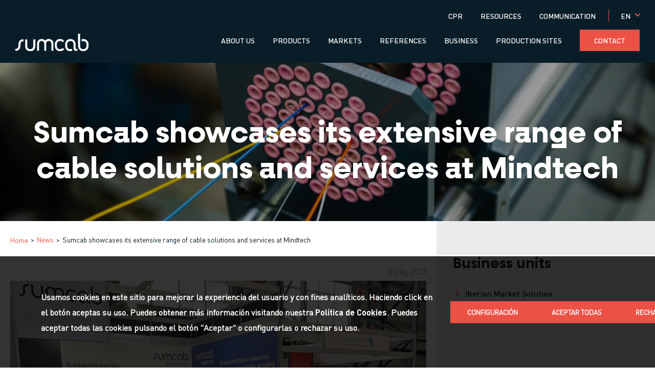

--- FILE ---
content_type: text/html; charset=UTF-8
request_url: https://sumcab.com/en/news/sumcab-showcases-its-extensive-range-of-cable-solutions-and-services-at-Mindtech
body_size: 10099
content:
<!DOCTYPE html>
<html lang="en" dir="ltr" prefix="og: https://ogp.me/ns#">
  <head>
    <meta charset="utf-8" />
<meta name="description" content="Sumcab, a manufacturer of special cables, is presenting its extensive portfolio of custom solutions and services for industrial automation and applications in the fields of robotics, metallurgy, chemistry, pharmaceuticals, the food and beverage industry and packaging, among other things, at Mindtech 2023 - the benchmark trade fair for the metal and industrial sector in the Iberian Peninsula." />
<link rel="canonical" href="https://sumcab.com/en/news/sumcab-showcases-its-extensive-range-of-cable-solutions-and-services-at-Mindtech" />
<meta name="Generator" content="Drupal 10 (https://www.drupal.org)" />
<meta name="MobileOptimized" content="width" />
<meta name="HandheldFriendly" content="true" />
<meta name="viewport" content="width=device-width, initial-scale=1.0" />
<link rel="icon" href="/themes/custom/dana/favicon.ico" type="image/vnd.microsoft.icon" />
<link rel="alternate" hreflang="en" href="https://sumcab.com/en/news/sumcab-showcases-its-extensive-range-of-cable-solutions-and-services-at-Mindtech" />
<link rel="alternate" hreflang="es" href="https://sumcab.com/es/noticias/sumcab-exhibe-en-mindtech-su-amplia-gama-de-soluciones-y-servicios-en-cableado" />

    <title>Sumcab showcases its extensive range of cable solutions and services at Mindtech | Sumcab</title>
    <link rel="stylesheet" media="all" href="/sites/default/files/css/css_DwJCZ6obWHPzzQcQzIPjPiz87kSqy8_2GCR0ipDQWe8.css?delta=0&amp;language=en&amp;theme=dana&amp;include=eJxLScxL1E_PyU9KzNEtLqnMSdVJLY1Pzs_PzkwFUrkFOZmJecmp-tgE45MSi1J1iiuLS1Jz9ZMSi1N1SjOzM0tQTAMA9n4lLA" />
<link rel="stylesheet" media="all" href="/sites/default/files/css/css_6pRsfFppBoO7Cq_sx3I4oOfmus5gqaBgeSQJZvKJoqU.css?delta=1&amp;language=en&amp;theme=dana&amp;include=eJxLScxL1E_PyU9KzNEtLqnMSdVJLY1Pzs_PzkwFUrkFOZmJecmp-tgE45MSi1J1iiuLS1Jz9ZMSi1N1SjOzM0tQTAMA9n4lLA" />

    
        <!-- Google Tag Manager --> <script>(function(w,d,s,l,i){w[l]=w[l]||[];w[l].push({'gtm.start': new Date().getTime(),event:'gtm.js'});var f=d.getElementsByTagName(s)[0], j=d.createElement(s),dl=l!='dataLayer'?'&l='+l:'';j.async=true;j.src= 'https://www.googletagmanager.com/gtm.js?id='+i+dl;f.parentNode.insertBefore(j,f); })(window,document,'script','dataLayer','GTM-TSK3B4D');</script> <!-- End Google Tag Manager -->
      <script async src="https://www.googletagmanager.com/gtag/js?id=G-RNT3MEDKH5"></script>
      <script type="text/javascript">
        function loadScript(url, callback){

          var script = document.createElement("script")
          script.type = "text/javascript";

          if (script.readyState){  //IE
            script.onreadystatechange = function(){
              if (script.readyState == "loaded" ||
                script.readyState == "complete"){
                script.onreadystatechange = null;
                callback();
              }
            };
          } else {  //Others
            script.onload = function(){
              callback();
            };
          }

          script.src = url;
          document.getElementsByTagName("head")[0].appendChild(script);
        }
        function getCookie(c_name) {
          var i,x,y,ARRcookies=document.cookie.split(";");
          for (i=0;i<ARRcookies.length;i++)
          {
            x=ARRcookies[i].substr(0,ARRcookies[i].indexOf("="));
            y=ARRcookies[i].substr(ARRcookies[i].indexOf("=")+1);
            x=x.replace(/^\s+|\s+$/g,"");
            if (x==c_name)
            {
              return unescape(y);
            }
          }
          return "";
        }

        let cats = getCookie('cookie-agreed-categories');
        cats = cats.replace(/[\[\]']+/g,'');
        cats = cats.replace(new RegExp(']'), '');
        cats = cats.replace(/"/g, '');

        cats = cats.split(',');
        if(cats.includes('analiticas')) {
          console.log("analiticas");
          window.dataLayer = window.dataLayer || [];
function gtag(){dataLayer.push(arguments);}
gtag('js', new Date());
gtag('config', 'G-RNT3MEDKH5');
        } else {
          console.log("analiticos-without-cookies");
          <!-- Global site tag (gtag.js) - Google Analytics -->
window.dataLayer = window.dataLayer || [];
function gtag(){dataLayer.push(arguments);}
gtag('js', new Date());

gtag("consent", "default", {
  ad_storage: "denied",
  analytics_storage: "denied",
  functionality_storage: "denied",
  personalization_storage: "denied",
  security_storage: "denied"
});

gtag('config', 'G-RNT3MEDKH5');
        }
        if(cats.includes('publicitarias')) {
          console.log("publicitarias");
        }
      </script>
  </head>
  <body class="page-node-nid-5064 page-node-type-noticia user-role-anonymous user-id-0">
        <a href="#main-content" class="visually-hidden focusable">
      Skip to main content
    </a>

    
      <div class="dialog-off-canvas-main-canvas" data-off-canvas-main-canvas>
    <div id="page-wrapper" class="uk-offcanvas-content">
  <div uk-sticky="animation: uk-animation-slide-top; sel-target: .uk-navbar-container; cls-active: uk-navbar-sticky; top: 200">
    <header id="page--header" id="page--header">
        <div id="region--navbar_superior" class="region region-navbar-superior uk-visible@m">
    <div class="wrapper">
      <nav role="navigation" aria-labelledby="menusuperior-menu" id="menusuperior">
            
  <h2 class="visually-hidden" id="menusuperior-menu">Menú superior</h2>
  

        
        <ul data-block="navbar_superior" class="uk-nav uk-dropdown-nav menu-superior" 0>
                <li class="menu-item">
        <a href="/en/cpr" data-drupal-link-system-path="node/3746">CPR</a>
              </li>
                <li class="menu-item">
        <a href="/en/resources" data-drupal-link-system-path="node/3175">Resources</a>
              </li>
                <li class="menu-item menu-item--expanded">
        <span>Communication</span>
                  <div uk-dropdown="pos: bottom-justify; animation: uk-animation-slide-top-small; duration: 300">
                    <ul data-block="navbar_superior" class="uk-nav uk-dropdown-nav menu-superior" 1>
                <li class="menu-item">
        <a href="/en/mediacenter" data-drupal-link-system-path="node/3181">Mediacenter</a>
              </li>
                <li class="menu-item">
        <a href="/en/news" data-drupal-link-system-path="node/3180">News</a>
              </li>
                <li class="menu-item">
        <a href="/en/blog" data-drupal-link-system-path="blog">Blog</a>
              </li>
        </ul>
  
          </div>
              </li>
        </ul>
  


  </nav>
  <div class="language-switcher-language-url block block-language block-language-blocklanguage-interface" id="alternadordeidioma" role="navigation">
    
        

          <div class="wrapper_button_language uk-visible@m"><button class="uk-button uk-button-default" type="button">en</button></div>
  <div class="uk-visible@m" uk-dropdown="pos: bottom-justify; animation: uk-animation-slide-top-small; duration: 300">
    <ul data-block="navbar_superior" class="uk-nav uk-dropdown-nav uk-width-small"><li hreflang="es" data-drupal-link-system-path="node/5064" class="es">
        <a href="/es/noticias/sumcab-exhibe-en-mindtech-su-amplia-gama-de-soluciones-y-servicios-en-cableado" class="language-link" hreflang="es" data-drupal-link-system-path="node/5064">es</a>
      </li><li hreflang="fr" data-drupal-link-system-path="node/5064" class="fr">
        <a class="not-available" href="#">fr</a>
      </li></ul>
  </div>
  <div class="uk-hidden@m">
    <ul><li hreflang="es" data-drupal-link-system-path="node/5064" class="es">
          <a href="/es/noticias/sumcab-exhibe-en-mindtech-su-amplia-gama-de-soluciones-y-servicios-en-cableado" class="language-link" hreflang="es" data-drupal-link-system-path="node/5064">es</a>
        </li><li hreflang="fr" data-drupal-link-system-path="node/5064" class="fr">
          <a class="not-available" href="#">fr</a>
        </li></ul>
  </div>
      </div>

    </div>
  </div>

              <nav id="page--navbar" class="uk-navbar-container uk-navbar" uk-navbar="">
                      <a href="#offcanvas" class="uk-navbar-toggle uk-hidden@m" uk-toggle uk-navbar-toggle-icon></a>
          
            <div class="uk-navbar-left uk-flex uk-flex-between uk-flex-bottom uk-flex-nowrap">
      <div id="dana-branding" class="uk-navbar-item">
      <a href="/en" title="Home" rel="home" class="uk-logo">
      <img src="/themes/custom/dana/logo.svg" alt="Home" class="uk-margin-small-right" />
    </a>
      </div>
  <div id="dana-main-menu" class="uk-visible@m">
                          
    <h2 class="visually-hidden" id="dana-main-menu-menu">Navegación principal</h2>
    

              
        <ul data-block="navbar" class="uk-navbar-nav uk-dropdown-nav menu-main" 0>
                <li  class="menu-item menu-item--expanded">
        <a href="/en/about-us" data-drupal-link-system-path="node/3182">About us</a>
                  <div uk-dropdown="pos: bottom-justify; animation: uk-animation-slide-top-small; duration: 300">
                    <ul data-block="navbar" class="uk-navbar-nav uk-dropdown-nav menu-main" 1>
                <li >
        <a href="/en/history" data-drupal-link-system-path="node/3747">History</a>
              </li>
                <li >
        <a href="/en/structure" data-drupal-link-system-path="node/3748">Structure</a>
              </li>
                <li >
        <a href="/en/work-us" data-drupal-link-system-path="node/4314">Work with us</a>
              </li>
        </ul>
  
          </div>
              </li>
                <li  class="menu-item menu-item--expanded">
        <a href="/en/cables#aplicaciones" class="reload" data-drupal-link-system-path="node/3154">Products</a>
                  <div uk-dropdown="pos: bottom-justify; animation: uk-animation-slide-top-small; duration: 300">
                    <ul data-block="navbar" class="uk-navbar-nav uk-dropdown-nav menu-main" 1>
                <li >
        <a href="/en/cables#aplications" class="reload" data-drupal-link-system-path="node/3154">Aplications</a>
              </li>
                <li >
        <a href="/en/cables#cables" class="reload" data-drupal-link-system-path="node/3154">Cables</a>
              </li>
        </ul>
  
          </div>
              </li>
                <li  class="menu-item">
        <a href="/en/markets" data-drupal-link-system-path="node/3173">Markets</a>
              </li>
                <li  class="menu-item">
        <a href="/en/references" data-drupal-link-system-path="node/3174">References</a>
              </li>
                <li  class="menu-item">
        <a href="/en/business" data-drupal-link-system-path="node/3176">Business</a>
              </li>
                <li  class="menu-item">
        <a href="/en/business/production-sites" data-drupal-link-system-path="node/3743">Production sites</a>
              </li>
                <li  class="menu-item">
        <a href="/en/contact" class="destacado" data-drupal-link-system-path="node/3178">Contact</a>
              </li>
        </ul>
  


      </div>

  </div>

        </nav>
          </header>
  </div>

  <div id="page">


    <div class="headercontent">
        <div id="region--headercontent">
      <div id="dana-page-title" class="block block-core block-page-title-block">
    
        

                <div class="inverse">
            
      <h1 class="title"><span>Sumcab showcases its extensive range of cable solutions and services at Mindtech </span>
</h1>
      
    </div>
  
      </div>

  </div>

      <div class="field--imagen-cabecera">
                    <img src=/sites/default/files/styles/imagen_cabecera/public/2021-06/header-photo.jpg?itok=tYbyk1hk>
              </div>
    </div>

    <div id="page--wrapper" class="uk-grid no-margin-bottom" uk-grid>
      <main id="page--content" class="uk-width-1-1 uk-first-column"  id="page--content" class="uk-width-1-1">
        <a id="main-content" tabindex="-1"></a>
          <div id="region--content" class="region region-content">
      <div id="dana-messages" class="page-width">
    <div class="inner">
      <div data-drupal-messages-fallback class="hidden"></div>
    </div>
  </div>
  <div id="dana-content" class="block block-system block-system-main-block">
    
        

          <article data-history-node-id="5064" class="noticia is-promoted full clearfix uk-article sidebar-grey">

  <div class="main-content page-width">
    <div class="inner">
      <div class="left-content content-width">
        <div class="inner-content">
            <nav role="navigation" aria-labelledby="system-breadcrumb">
    <h2 id="system-breadcrumb" class="visually-hidden">Breadcrumb</h2>
    <ol class="uk-breadcrumb">
                  <li><a href="/en">Home</a></li>
                        <li><a href="/en/news">News</a></li>
                                  <li><span>Sumcab showcases its extensive range of cable solutions and services at Mindtech </span></li>
                      </ol>
  </nav>

          <div class="fecha">3 July, 2023</div>
          
      <div class="field field--name-field-imagen field--type-entity-reference field--label-hidden field__items">
              <div class="field__item"><article>
  
      
            <div class="field field--name-field-media-image field--type-image field--label-hidden field__item">  <img loading="lazy" src="/sites/default/files/styles/ancho_max_826px/public/2023-06/1687500639277.jpg?itok=aagpCatk" width="826" height="620" alt="" />


</div>
      
  </article>
</div>
          </div>
  
          <div>
            
      <div class="field field--name-body field--type-text-with-summary field--label-hidden field__items">
              <div class="field__item"><p><span><span><span><span><span lang="EN-GB">Sumcab, a manufacturer of special cables, is presenting its <strong>extensive portfolio of custom solutions and services for industrial automation and applications in the fields of robotics, metallurgy, chemistry, pharmaceuticals, the food and beverage industry and packaging, among other things,</strong> at <strong>Mindtech 2023</strong> - the benchmark trade fair for the metal and industrial sector in the Iberian Peninsula.</span></span></span></span></span></p>

<p><span><span><span><span><strong><span lang="EN-GB">Cables in constant motion for automated industry, the SumflexFortis+ solution for the food and beverage industry or the energy packages for industrial robots are just a few of the most outstanding new products from the company being presented at the third edition of Mindtech</span></strong></span></span></span></span></p>

<p><span><span><span><span><strong><span lang="EN-GB">Optimisation, reliability and safety. Three common characteristics of all the new products that Sumcab is showcasing at its stand (E02):</span></strong></span></span></span></span></p>

<p><span><span><span><span><span lang="EN-GB">For <strong>automated industry</strong>, it is presenting a range of <strong>cables that are highly capable of withstanding the constant motion</strong> and specific requirements of each work environment. Sumcab has extensive know-how in this field. The company’s experience and professional expertise is backed by a long history in the design, development and manufacturing of highly specific applications in close partnership with its clients.</span></span></span></span></span></p>

<p><span><span><span><span><span lang="EN-GB">For the <strong>food and beverage</strong> sector, it is highlighting the <strong>SumflexFortis+ cable</strong> - designed and manufactured <strong>for applications in highly demanding environments</strong> where strength and safety are essential. This solution has been awarded <strong>ECOLAB certification</strong> because it meets the strictest regulations and helps ensure a more hygienic environment in the food industry.</span></span></span></span></span></p>

<p><span><span><span><span><span lang="EN-GB">The&nbsp;<a href="https://bcnpress.app.teenvio.com/v4/public/estadisticas/link/bcnpress/4209/1/194/5e7922f518a1b053ffa497963c333092/"><strong>Robotics</strong></a> business unit, which is responsible for offering solutions, services and applications for automation and robotics, is showcasing a portfolio focused on <strong>energy packages, MTPReel</strong> (an automatic cable retraction system) and <strong>cable management systems built in to the robot itself</strong>. Furthermore, the business unit also offers optimised industrial robot programming services as part of its portfolio.</span></span></span></span></span></p>

<p><span><span><span><span><span lang="EN-GB">Sumcab’s attendance at Mindtech is strategic and stems from the company’s potential in the north - a land of opportunities and challenges. Furthermore, the company believes that attending this trade fair strengthens its position in the industrial sector and at benchmark events while also providing first-hand knowledge about requirements in each market segment so it can continue working on optimised cable solutions.</span></span></span></span></span></p>

<p>&nbsp;</p></div>
          </div>
  
          </div>
          <div class="share-buttons">
            <h3 class="share">Compartir:</h3>
            <div class="links">
              <a href="http://www.linkedin.com/shareArticle?mini=true&url=https://sumcab.com/en/news/sumcab-showcases-its-extensive-range-of-cable-solutions-and-services-at-Mindtech&title=" target="_blank"><i class="icon-li"></i></a>
              <a href="http://twitter.com/share?text=&url=https://sumcab.com/en/news/sumcab-showcases-its-extensive-range-of-cable-solutions-and-services-at-Mindtech" target="_blank"><i class="icon-tw"></i></a>
              <a href="http://www.facebook.com/sharer/sharer.php?u=https://sumcab.com/en/news/sumcab-showcases-its-extensive-range-of-cable-solutions-and-services-at-Mindtech" target="_blank"><i class="icon-fb"></i></a>
            </div>
          </div>
        </div>
      </div>
      <div class="right-content content-width">
        <div class="inner-content">
                      <h3>Business units</h3>
            
      <div class="field field--name-field-negocio field--type-entity-reference field--label-hidden field__items">
              <div class="field__item"><a href="/en/business/iberian-market-solution" hreflang="en">Iberian Market Solution</a></div>
              <div class="field__item"><a href="/en/business/robotics-and-automation" hreflang="en">Robotics and Automation</a></div>
          </div>
  
                                      </div>
      </div>

    </div>
  </div>

</article>

      </div>

  </div>

      </main>

      
          </div>
  </div>

      <footer role="contentinfo">
        <div id="region--footer" class="region region-footer">
    <div class="first-footer">
      <div class="uk-container">
        <div class="wrapper">
          <div class="uk-child-width-expand@s uk-grid" uk-grid>
            <div class="column logo-footer">
              <img src="https://sumcab.com/themes/custom/dana/logo.svg" alt="SUMCAB" />
              <div class="social-links">
                <a href="https://es.linkedin.com/company/sumcab-specialcable-group" target="_blank" class="linkedin">Linkedin</a>
                <a href="https://es-es.facebook.com/GrupoSumcab/" target="_blank" class="facebook">Facebook</a>
                <a href="https://twitter.com/gruposumcab" target="_blank" class="twitter">Twitter</a>
                <a href="https://www.youtube.com/c/SumcabCablesEspeciales/playlists?app=desktop" target="_blank" class="youtube">YouTube</a>
              </div>
            </div>
            <div class="column second-column">
              <h2>Sitemap</h2>
              
        <ul class="uk-list">
          <li>
        <a href="/en/about-us" data-drupal-link-system-path="node/3182">About us</a>
              </li>
          <li>
        <a href="/en/markets" data-drupal-link-system-path="node/3173">Markets</a>
              </li>
          <li>
        <a href="/en/cables#aplicaciones" data-drupal-link-system-path="node/3154">Aplications</a>
              </li>
          <li>
        <a href="/en/references" data-drupal-link-system-path="node/3174">References</a>
              </li>
          <li>
        <a href="/en/business" data-drupal-link-system-path="node/3176">Business</a>
              </li>
          <li>
        <a href="/en/cables#cables" data-drupal-link-system-path="node/3154">Products</a>
              </li>
          <li>
        <a href="/en/business/production-sites" data-drupal-link-system-path="node/3743">Stmc</a>
              </li>
          <li>
        <a href="/en/resources" data-drupal-link-system-path="node/3175">Resources</a>
              </li>
          <li>
        <a href="/en/mediacenter" data-drupal-link-system-path="node/3181">Communication</a>
              </li>
          <li>
        <a href="/en/contact" data-drupal-link-system-path="node/3178">Contact</a>
              </li>
        </ul>
  


            </div>
            <div class="column third-column">
                <div id="contacto" class="block block-block-content block-block-content2c2a19d2-07e9-499f-ab3c-07d2cf245545">
    
          <h2>Contact</h2>
        

          
            <div class="field field--name-body field--type-text-with-summary field--label-hidden field__item"><p>HEADQUARTER</p>

<p>Pol. Ind. Pla de Llerona</p>

<p>C/ Gran Bretanya 29</p>

<p>08520 Les Franqueses del Vallès</p>

<p>Barcelona - España</p>

<p>T: +34 93 462 70 57</p>

<p>F: +34 93 462 79 80</p>

<p><a href="mailto:sumcab@sumcab.com">sumcab@sumcab.com</a></p>

<p><a href="https://sumcab.com/en/contact-0">See more...</a></p></div>
      
      </div>

            </div>
            <div class="column fourth-column">
                <div id="unete" class="block block-block-content block-block-contentb6cbec29-26f8-48e4-9747-570c208d01c6">
    
          <h2>Join up</h2>
        

          
            <div class="field field--name-body field--type-text-with-summary field--label-hidden field__item"><p><a href="https://sumcab.com/en/work-us">WORK WITH US</a></p>

<p>T:+34 93 462 70 57</p>

<p>F: +34 93 462 79 80</p>

<p><a href="rrhh@sumcab.com">rrhh@sumcab.com</a></p></div>
      
      </div>

            </div>
            <div class="column fifth-column">
              <div class="legal">
                <h2>Legal</h2>
                
        <ul class="uk-list">
          <li>
        <a href="/en/terms-of-use" data-drupal-link-system-path="node/4946">Terms of use </a>
              </li>
          <li>
        <a href="/en/general-terms-and-conditions-sale" data-drupal-link-system-path="node/5104">General Terms and Conditions of Sale</a>
              </li>
          <li>
        <a href="/en/privacy-policy" data-drupal-link-system-path="node/4947">Privacy policy</a>
              </li>
          <li>
        <a href="/en/cookies-policy" data-drupal-link-system-path="node/4948">Cookie policy</a>
              </li>
          <li>
        <a href="/en/privacy-policy-social-networks" data-drupal-link-system-path="node/4949">Privacy policy social networks</a>
              </li>
          <li>
        <a href="https://sumcab.com/sites/default/files/2025-02/politica_de_gestion_rev.2_ingles_firmado.pdf" target="_blank">Company Policy</a>
              </li>
          <li>
        <a href="/sites/default/files/2025-06/politicadegestion.pdf">Política de gestión</a>
              </li>
          <li>
        <a href="/sites/default/files/2023-11/doc2_lssi_mcn_15.pdf" target="_blank">Clausulas legales web</a>
              </li>
          <li>
        <a href="https://sumcab.factorialhr.com/complaints" target="_blank">Complaints channel</a>
              </li>
        </ul>
  


              </div>
              <div class="certificaciones uk-visible@m">
                  <div id="certificaciones" class="block block-block-content block-block-contentde62e276-f401-441b-af93-8fa60f771564">
    
          <h2>Certifications</h2>
        

          
            <div class="field field--name-body field--type-text-with-summary field--label-hidden field__item"><ul><li><a href="/sites/default/files/2023-11/sscg_iso_14001-2015_0_2.pdf" target="_blank"><img src="/sites/default/files/2023-11/environmental-system-certification.png" width="206" height="98" loading="lazy"></a></li><li><a href="/sites/default/files/2023-11/sscg_iso_9001-2015.pdf" target="_blank"><img src="/sites/default/files/2023-11/quality-system-certification.png" width="206" height="98" loading="lazy"></a></li></ul></div>
      
      </div>

              </div>
            </div>
            <div class="column sixth-column uk-hidden@m">
              <div class="certificaciones">
                  <div id="certificaciones" class="block block-block-content block-block-contentde62e276-f401-441b-af93-8fa60f771564">
    
          <h2>Certifications</h2>
        

          
            <div class="field field--name-body field--type-text-with-summary field--label-hidden field__item"><ul><li><a href="/sites/default/files/2023-11/sscg_iso_14001-2015_0_2.pdf" target="_blank"><img src="/sites/default/files/2023-11/environmental-system-certification.png" width="206" height="98" loading="lazy"></a></li><li><a href="/sites/default/files/2023-11/sscg_iso_9001-2015.pdf" target="_blank"><img src="/sites/default/files/2023-11/quality-system-certification.png" width="206" height="98" loading="lazy"></a></li></ul></div>
      
      </div>

              </div>
          </div>
        </div>
        </div>
      </div>
    </div>
    <div class="second-footer">
      <div class="uk-container">
          <div id="footercopyright" class="block block-block-content block-block-content7c69e060-feab-4853-9b01-da19ba6dd8d7">
    
        

          
            <div class="field field--name-body field--type-text-with-summary field--label-hidden field__item"><p>© Sumcab Specialcable Group 2020</p></div>
      
      </div>

      </div>
    </div>

  </div>

    </footer>
  
      <div id="offcanvas" uk-offcanvas>
        <div id="region--offcanvas"  id="region--offcanvas" class="region region-offcanvas uk-offcanvas-bar">
    <nav role="navigation" aria-labelledby="dana-main-menu-offcanvas-menu" id="dana-main-menu-offcanvas" class="">
            
  <h2 class="visually-hidden" id="dana-main-menu-offcanvas-menu">Navegación principal</h2>
  

        
        
    <ul data-block="offcanvas" class="uk-nav uk-nav-default uk-nav-parent-icon" uk-nav>
                        <li  class="uk-parent">
                      <a href="#">About us</a>
                                        
    <ul data-block="offcanvas" class="uk-nav-sub">
                        <li >
                      <a href="/en/history" data-drupal-link-system-path="node/3747">History</a>
                                  </li>
                        <li >
                      <a href="/en/structure" data-drupal-link-system-path="node/3748">Structure</a>
                                  </li>
                        <li >
                      <a href="/en/work-us" data-drupal-link-system-path="node/4314">Work with us</a>
                                  </li>
        </ul>

  
                        </li>
                        <li  class="uk-parent">
                      <a href="#">Products</a>
                                        
    <ul data-block="offcanvas" class="uk-nav-sub">
                        <li >
                      <a href="/en/cables#aplications" class="reload" data-drupal-link-system-path="node/3154">Aplications</a>
                                  </li>
                        <li >
                      <a href="/en/cables#cables" class="reload" data-drupal-link-system-path="node/3154">Cables</a>
                                  </li>
        </ul>

  
                        </li>
                        <li >
                      <a href="/en/markets" data-drupal-link-system-path="node/3173">Markets</a>
                                  </li>
                        <li >
                      <a href="/en/references" data-drupal-link-system-path="node/3174">References</a>
                                  </li>
                        <li >
                      <a href="/en/business" data-drupal-link-system-path="node/3176">Business</a>
                                  </li>
                        <li >
                      <a href="/en/business/production-sites" data-drupal-link-system-path="node/3743">Production sites</a>
                                  </li>
                        <li >
                      <a href="/en/contact" class="destacado" data-drupal-link-system-path="node/3178">Contact</a>
                                  </li>
        </ul>

  


  </nav>
<nav role="navigation" aria-labelledby="menusuperior-2-menu" id="menusuperior-2">
            
  <h2 class="visually-hidden" id="menusuperior-2-menu">Menú superior</h2>
  

        
        
    <ul data-block="offcanvas" class="uk-nav uk-nav-default uk-nav-parent-icon" uk-nav>
                        <li >
                      <a href="/en/cpr" data-drupal-link-system-path="node/3746">CPR</a>
                                  </li>
                        <li >
                      <a href="/en/resources" data-drupal-link-system-path="node/3175">Resources</a>
                                  </li>
                        <li  class="uk-parent">
                      <a href="#">Communication</a>
                                        
    <ul data-block="offcanvas" class="uk-nav-sub">
                        <li >
                      <a href="/en/mediacenter" data-drupal-link-system-path="node/3181">Mediacenter</a>
                                  </li>
                        <li >
                      <a href="/en/news" data-drupal-link-system-path="node/3180">News</a>
                                  </li>
                        <li >
                      <a href="/en/blog" data-drupal-link-system-path="blog">Blog</a>
                                  </li>
        </ul>

  
                        </li>
        </ul>

  


  </nav>
  <div class="language-switcher-language-url block block-language block-language-blocklanguage-interface" id="alternadordeidioma-2" role="navigation">
    
        

          <div class="wrapper_button_language uk-visible@m"><button class="uk-button uk-button-default" type="button">en</button></div>
  <div class="uk-visible@m" uk-dropdown="pos: bottom-justify; animation: uk-animation-slide-top-small; duration: 300">
    <ul data-block="offcanvas" class="uk-nav uk-dropdown-nav uk-width-small"><li hreflang="es" data-drupal-link-system-path="node/5064" class="es">
        <a href="/es/noticias/sumcab-exhibe-en-mindtech-su-amplia-gama-de-soluciones-y-servicios-en-cableado" class="language-link" hreflang="es" data-drupal-link-system-path="node/5064">es</a>
      </li><li hreflang="fr" data-drupal-link-system-path="node/5064" class="fr">
        <a class="not-available" href="#">fr</a>
      </li></ul>
  </div>
  <div class="uk-hidden@m">
    <ul><li hreflang="es" data-drupal-link-system-path="node/5064" class="es">
          <a href="/es/noticias/sumcab-exhibe-en-mindtech-su-amplia-gama-de-soluciones-y-servicios-en-cableado" class="language-link" hreflang="es" data-drupal-link-system-path="node/5064">es</a>
        </li><li hreflang="fr" data-drupal-link-system-path="node/5064" class="fr">
          <a class="not-available" href="#">fr</a>
        </li></ul>
  </div>
      </div>

  </div>

    </div>
  </div>

  </div>

    
    <script type="application/json" data-drupal-selector="drupal-settings-json">{"path":{"baseUrl":"\/","pathPrefix":"en\/","currentPath":"node\/5064","currentPathIsAdmin":false,"isFront":false,"currentLanguage":"en"},"pluralDelimiter":"\u0003","suppressDeprecationErrors":true,"eu_cookie_compliance":{"cookie_policy_version":"1.0.0","popup_enabled":true,"popup_agreed_enabled":false,"popup_hide_agreed":false,"popup_clicking_confirmation":false,"popup_scrolling_confirmation":false,"popup_html_info":"\u003Cdiv role=\u0022alertdialog\u0022 aria-labelledby=\u0022popup-text\u0022  class=\u0022eu-cookie-compliance-banner eu-cookie-compliance-banner-info eu-cookie-compliance-banner--categories background\u0022\u003E\n  \u003Cdiv class=\u0022popup-content info eu-cookie-compliance-content\u0022\u003E\n    \u003Cdiv id=\u0022popup-text\u0022 class=\u0022eu-cookie-compliance-message\u0022\u003E\n      \u003Cp\u003EUsamos cookies en este sitio para mejorar la experiencia del usuario y con fines anal\u00edticos. Haciendo click en el bot\u00f3n aceptas su uso. Puedes obtener m\u00e1s informaci\u00f3n visitando nuestra \u003Ca href=\u0022\/politica-de-cookies\u0022\u003EPol\u00edtica de Cookies\u003C\/a\u003E. Puedes aceptar todas las cookies pulsando el bot\u00f3n \u0022Aceptar\u0022 o configurarlas o rechazar su uso.\u003C\/p\u003E\n    \u003C\/div\u003E\n\n          \u003Cdiv class=\u0022wrapper-modal\u0022\u003E\n        \u003Cdiv id=\u0022modal-cookie\u0022 uk-modal\u003E\n          \u003Cdiv class=\u0022uk-modal-dialog uk-margin-auto-vertical\u0022\u003E\n            \u003Cbutton class=\u0022uk-modal-close-default\u0022 type=\u0022button\u0022 uk-close\u003E\u003C\/button\u003E\n            \u003Cdiv class=\u0022uk-modal-header\u0022\u003E\n              \u003Ch3 class=\u0022modal-title\u0022\u003EPrivacy Summary\u003C\/h3\u003E\n            \u003C\/div\u003E\n            \u003Cdiv class=\u0022uk-modal-body\u0022\u003E\n              \u003Cdiv class=\u0022intro\u0022\u003E\n                \u003Cp\u003E\n                  \u003Cspan\u003EThis website uses cookies to enhance your experience while browsing the website. Of these cookies, those that are classified as necessary are stored in your browser as they are essential for the functioning...\u003C\/span\u003E\n                    \u003Cspan id=\u0022more-text\u0022 hidden\u003Eof the basic functionalities of the website. We also use third-party cookies to help us analyze and understand how you use this website. These cookies will be stored in your browser only with your consent. You also have the option to opt out of receiving these cookies. However, the exclusion of some of these cookies may influence your browsing experience.\u003C\/span\u003E                  \u003Ca class=\u0022view-more\u0022 role=\u0022button\u0022 uk-toggle=\u0022target: #more-text\u0022\u003E\n                    View more\n                  \u003C\/a\u003E\n                \u003C\/p\u003E\n                \u003Cp\u003E\n                  \u003Cspan\u003EYou can obtain more information by visiting our \u003C\/span\u003E\n\n                  \u003Ca href=\u0022\/politica-de-cookies\u0022\u003EPol\u00edtica de cookies\u003C\/a\u003E\n\n                \u003C\/p\u003E\n              \u003C\/div\u003E\n              \u003Cdiv id=\u0022eu-cookie-compliance-categories\u0022 class=\u0022eu-cookie-compliance-categories\u0022\u003E\n                                  \u003Cdiv class=\u0022eu-cookie-compliance-category\u0022\u003E\n                    \u003Cdiv\u003E\n                      \u003Clabel for=\u0022cookie-category-tecnicas\u0022\u003ET\u00e9cnicas (necesar\u00edas)\u003C\/label\u003E\n                                          \u003C\/div\u003E\n                    \u003Cdiv\u003E\n                      \u003Clabel class=\u0022uk-switch\u0022 for=\u0022cookie-category-tecnicas\u0022\u003E\n                        \u003Cinput data-toggle=\u0022toggle\u0022 type=\u0022checkbox\u0022 name=\u0022cookie-categories\u0022 id=\u0022cookie-category-tecnicas\u0022\n                               value=\u0022tecnicas\u0022\n                                 checked                                  disabled  \u003E\n                        \u003Cdiv class=\u0022uk-switch-slider\u0022\u003E\u003C\/div\u003E\n                      \u003C\/label\u003E\n                    \u003C\/div\u003E\n                  \u003C\/div\u003E\n                                  \u003Cdiv class=\u0022eu-cookie-compliance-category\u0022\u003E\n                    \u003Cdiv\u003E\n                      \u003Clabel for=\u0022cookie-category-analiticas\u0022\u003EAnal\u00edticas\u003C\/label\u003E\n                                          \u003C\/div\u003E\n                    \u003Cdiv\u003E\n                      \u003Clabel class=\u0022uk-switch\u0022 for=\u0022cookie-category-analiticas\u0022\u003E\n                        \u003Cinput data-toggle=\u0022toggle\u0022 type=\u0022checkbox\u0022 name=\u0022cookie-categories\u0022 id=\u0022cookie-category-analiticas\u0022\n                               value=\u0022analiticas\u0022\n                                                                 \u003E\n                        \u003Cdiv class=\u0022uk-switch-slider\u0022\u003E\u003C\/div\u003E\n                      \u003C\/label\u003E\n                    \u003C\/div\u003E\n                  \u003C\/div\u003E\n                                  \u003Cdiv class=\u0022eu-cookie-compliance-category\u0022\u003E\n                    \u003Cdiv\u003E\n                      \u003Clabel for=\u0022cookie-category-publicitarias\u0022\u003EPublicitarias\u003C\/label\u003E\n                                          \u003C\/div\u003E\n                    \u003Cdiv\u003E\n                      \u003Clabel class=\u0022uk-switch\u0022 for=\u0022cookie-category-publicitarias\u0022\u003E\n                        \u003Cinput data-toggle=\u0022toggle\u0022 type=\u0022checkbox\u0022 name=\u0022cookie-categories\u0022 id=\u0022cookie-category-publicitarias\u0022\n                               value=\u0022publicitarias\u0022\n                                                                 \u003E\n                        \u003Cdiv class=\u0022uk-switch-slider\u0022\u003E\u003C\/div\u003E\n                      \u003C\/label\u003E\n                    \u003C\/div\u003E\n                  \u003C\/div\u003E\n                              \u003C\/div\u003E\n            \u003C\/div\u003E\n            \u003Cdiv class=\u0022uk-modal-footer\u0022\u003E\n                              \u003Cdiv class=\u0022eu-cookie-compliance-categories-buttons\u0022\u003E\n                  \u003Cbutton type=\u0022button\u0022\n                          class=\u0022uk-button eu-cookie-compliance-save-preferences-button\u0022\u003ESave\u003C\/button\u003E\n                \u003C\/div\u003E\n                          \u003C\/div\u003E\n          \u003C\/div\u003E\n        \u003C\/div\u003E\n      \u003C\/div\u003E\n    \n    \u003Cdiv id=\u0022popup-buttons\u0022 class=\u0022eu-cookie-compliance-buttons eu-cookie-compliance-has-categories\u0022\u003E\n      \u003Cbutton type=\u0022button\u0022 class=\u0022ajustes-btn\u0022 uk-toggle=\u0022#modal-cookie\u0022\u003E CONFIGURACI\u00d3N \u003C\/button\u003E\n      \u003Cbutton type=\u0022button\u0022 class=\u0022agree-button eu-cookie-compliance-default-button\u0022\u003EAceptar todas\u003C\/button\u003E\n              \u003Cbutton type=\u0022button\u0022 class=\u0022eu-cookie-compliance-default-button eu-cookie-compliance-reject-button \u0022\u003ERechazar\u003C\/button\u003E\n          \u003C\/div\u003E\n  \u003C\/div\u003E\n\u003C\/div\u003E","use_mobile_message":false,"mobile_popup_html_info":"\u003Cdiv role=\u0022alertdialog\u0022 aria-labelledby=\u0022popup-text\u0022  class=\u0022eu-cookie-compliance-banner eu-cookie-compliance-banner-info eu-cookie-compliance-banner--categories background\u0022\u003E\n  \u003Cdiv class=\u0022popup-content info eu-cookie-compliance-content\u0022\u003E\n    \u003Cdiv id=\u0022popup-text\u0022 class=\u0022eu-cookie-compliance-message\u0022\u003E\n      \n    \u003C\/div\u003E\n\n          \u003Cdiv class=\u0022wrapper-modal\u0022\u003E\n        \u003Cdiv id=\u0022modal-cookie\u0022 uk-modal\u003E\n          \u003Cdiv class=\u0022uk-modal-dialog uk-margin-auto-vertical\u0022\u003E\n            \u003Cbutton class=\u0022uk-modal-close-default\u0022 type=\u0022button\u0022 uk-close\u003E\u003C\/button\u003E\n            \u003Cdiv class=\u0022uk-modal-header\u0022\u003E\n              \u003Ch3 class=\u0022modal-title\u0022\u003EPrivacy Summary\u003C\/h3\u003E\n            \u003C\/div\u003E\n            \u003Cdiv class=\u0022uk-modal-body\u0022\u003E\n              \u003Cdiv class=\u0022intro\u0022\u003E\n                \u003Cp\u003E\n                  \u003Cspan\u003EThis website uses cookies to enhance your experience while browsing the website. Of these cookies, those that are classified as necessary are stored in your browser as they are essential for the functioning...\u003C\/span\u003E\n                    \u003Cspan id=\u0022more-text\u0022 hidden\u003Eof the basic functionalities of the website. We also use third-party cookies to help us analyze and understand how you use this website. These cookies will be stored in your browser only with your consent. You also have the option to opt out of receiving these cookies. However, the exclusion of some of these cookies may influence your browsing experience.\u003C\/span\u003E                  \u003Ca class=\u0022view-more\u0022 role=\u0022button\u0022 uk-toggle=\u0022target: #more-text\u0022\u003E\n                    View more\n                  \u003C\/a\u003E\n                \u003C\/p\u003E\n                \u003Cp\u003E\n                  \u003Cspan\u003EYou can obtain more information by visiting our \u003C\/span\u003E\n\n                  \u003Ca href=\u0022\/politica-de-cookies\u0022\u003EPol\u00edtica de cookies\u003C\/a\u003E\n\n                \u003C\/p\u003E\n              \u003C\/div\u003E\n              \u003Cdiv id=\u0022eu-cookie-compliance-categories\u0022 class=\u0022eu-cookie-compliance-categories\u0022\u003E\n                                  \u003Cdiv class=\u0022eu-cookie-compliance-category\u0022\u003E\n                    \u003Cdiv\u003E\n                      \u003Clabel for=\u0022cookie-category-tecnicas\u0022\u003ET\u00e9cnicas (necesar\u00edas)\u003C\/label\u003E\n                                          \u003C\/div\u003E\n                    \u003Cdiv\u003E\n                      \u003Clabel class=\u0022uk-switch\u0022 for=\u0022cookie-category-tecnicas\u0022\u003E\n                        \u003Cinput data-toggle=\u0022toggle\u0022 type=\u0022checkbox\u0022 name=\u0022cookie-categories\u0022 id=\u0022cookie-category-tecnicas\u0022\n                               value=\u0022tecnicas\u0022\n                                 checked                                  disabled  \u003E\n                        \u003Cdiv class=\u0022uk-switch-slider\u0022\u003E\u003C\/div\u003E\n                      \u003C\/label\u003E\n                    \u003C\/div\u003E\n                  \u003C\/div\u003E\n                                  \u003Cdiv class=\u0022eu-cookie-compliance-category\u0022\u003E\n                    \u003Cdiv\u003E\n                      \u003Clabel for=\u0022cookie-category-analiticas\u0022\u003EAnal\u00edticas\u003C\/label\u003E\n                                          \u003C\/div\u003E\n                    \u003Cdiv\u003E\n                      \u003Clabel class=\u0022uk-switch\u0022 for=\u0022cookie-category-analiticas\u0022\u003E\n                        \u003Cinput data-toggle=\u0022toggle\u0022 type=\u0022checkbox\u0022 name=\u0022cookie-categories\u0022 id=\u0022cookie-category-analiticas\u0022\n                               value=\u0022analiticas\u0022\n                                                                 \u003E\n                        \u003Cdiv class=\u0022uk-switch-slider\u0022\u003E\u003C\/div\u003E\n                      \u003C\/label\u003E\n                    \u003C\/div\u003E\n                  \u003C\/div\u003E\n                                  \u003Cdiv class=\u0022eu-cookie-compliance-category\u0022\u003E\n                    \u003Cdiv\u003E\n                      \u003Clabel for=\u0022cookie-category-publicitarias\u0022\u003EPublicitarias\u003C\/label\u003E\n                                          \u003C\/div\u003E\n                    \u003Cdiv\u003E\n                      \u003Clabel class=\u0022uk-switch\u0022 for=\u0022cookie-category-publicitarias\u0022\u003E\n                        \u003Cinput data-toggle=\u0022toggle\u0022 type=\u0022checkbox\u0022 name=\u0022cookie-categories\u0022 id=\u0022cookie-category-publicitarias\u0022\n                               value=\u0022publicitarias\u0022\n                                                                 \u003E\n                        \u003Cdiv class=\u0022uk-switch-slider\u0022\u003E\u003C\/div\u003E\n                      \u003C\/label\u003E\n                    \u003C\/div\u003E\n                  \u003C\/div\u003E\n                              \u003C\/div\u003E\n            \u003C\/div\u003E\n            \u003Cdiv class=\u0022uk-modal-footer\u0022\u003E\n                              \u003Cdiv class=\u0022eu-cookie-compliance-categories-buttons\u0022\u003E\n                  \u003Cbutton type=\u0022button\u0022\n                          class=\u0022uk-button eu-cookie-compliance-save-preferences-button\u0022\u003ESave\u003C\/button\u003E\n                \u003C\/div\u003E\n                          \u003C\/div\u003E\n          \u003C\/div\u003E\n        \u003C\/div\u003E\n      \u003C\/div\u003E\n    \n    \u003Cdiv id=\u0022popup-buttons\u0022 class=\u0022eu-cookie-compliance-buttons eu-cookie-compliance-has-categories\u0022\u003E\n      \u003Cbutton type=\u0022button\u0022 class=\u0022ajustes-btn\u0022 uk-toggle=\u0022#modal-cookie\u0022\u003E CONFIGURACI\u00d3N \u003C\/button\u003E\n      \u003Cbutton type=\u0022button\u0022 class=\u0022agree-button eu-cookie-compliance-default-button\u0022\u003EAceptar todas\u003C\/button\u003E\n              \u003Cbutton type=\u0022button\u0022 class=\u0022eu-cookie-compliance-default-button eu-cookie-compliance-reject-button \u0022\u003ERechazar\u003C\/button\u003E\n          \u003C\/div\u003E\n  \u003C\/div\u003E\n\u003C\/div\u003E","mobile_breakpoint":768,"popup_html_agreed":false,"popup_use_bare_css":true,"popup_height":"auto","popup_width":"100%","popup_delay":1000,"popup_link":"\/politica-de-cookies","popup_link_new_window":true,"popup_position":false,"fixed_top_position":true,"popup_language":"en","store_consent":false,"better_support_for_screen_readers":false,"cookie_name":"","reload_page":true,"domain":"","domain_all_sites":false,"popup_eu_only":false,"popup_eu_only_js":false,"cookie_lifetime":100,"cookie_session":0,"set_cookie_session_zero_on_disagree":0,"disagree_do_not_show_popup":false,"method":"categories","automatic_cookies_removal":true,"allowed_cookies":"tecnicas:cookie-agreed*\r\nanaliticas:_gcl_au\r\nanaliticas:_gid\r\nanaliticas:_ga\r\nanaliticas:_gat_gtag_*\r\nanaliticas:_fbp\r\nanaliticas:_uet*","withdraw_markup":"\u003Cbutton type=\u0022button\u0022 class=\u0022eu-cookie-withdraw-tab\u0022\u003EPrivacy settings\u003C\/button\u003E\n\u003Cdiv aria-labelledby=\u0022popup-text\u0022 class=\u0022eu-cookie-withdraw-banner\u0022\u003E\n  \u003Cdiv class=\u0022popup-content info eu-cookie-compliance-content\u0022\u003E\n    \u003Cdiv id=\u0022popup-text\u0022 class=\u0022eu-cookie-compliance-message\u0022 role=\u0022document\u0022\u003E\n      \u003Ch2\u003EWe use cookies on this site to enhance your user experience\u003C\/h2\u003E\u003Cp\u003EYou have given your consent for us to set cookies.\u003C\/p\u003E\n    \u003C\/div\u003E\n    \u003Cdiv id=\u0022popup-buttons\u0022 class=\u0022eu-cookie-compliance-buttons\u0022\u003E\n      \u003Cbutton type=\u0022button\u0022 class=\u0022eu-cookie-withdraw-button \u0022\u003EWithdraw consent\u003C\/button\u003E\n    \u003C\/div\u003E\n  \u003C\/div\u003E\n\u003C\/div\u003E","withdraw_enabled":false,"reload_options":0,"reload_routes_list":"","withdraw_button_on_info_popup":false,"cookie_categories":["tecnicas","analiticas","publicitarias"],"cookie_categories_details":{"tecnicas":{"uuid":"7f53e0c1-dd96-45c7-a683-6e4a62e84d65","langcode":"es","status":true,"dependencies":[],"id":"tecnicas","label":"T\u00e9cnicas (necesar\u00edas)","description":"","checkbox_default_state":"required","weight":-10},"analiticas":{"uuid":"14b8feca-7945-4fc2-b63b-e801aa5626b3","langcode":"es","status":true,"dependencies":[],"id":"analiticas","label":"Anal\u00edticas","description":"","checkbox_default_state":"unchecked","weight":-9},"publicitarias":{"uuid":"7cbb642d-95d3-4d92-940c-9fb03a0e9e61","langcode":"es","status":true,"dependencies":[],"id":"publicitarias","label":"Publicitarias","description":"","checkbox_default_state":"unchecked","weight":-8}},"enable_save_preferences_button":true,"cookie_value_disagreed":"0","cookie_value_agreed_show_thank_you":"1","cookie_value_agreed":"2","containing_element":"body","settings_tab_enabled":false,"olivero_primary_button_classes":"","olivero_secondary_button_classes":"","close_button_action":"close_banner","open_by_default":true,"modules_allow_popup":true,"hide_the_banner":false,"geoip_match":true,"unverified_scripts":[]},"user":{"uid":0,"permissionsHash":"683305be23e22aa4bb2a276f8b2aaf60dec1e36d758e512ba9e1ee088262ee30"}}</script>
<script src="/sites/default/files/js/js_42EwgIujJAv2ux8gAyQANm6Fn_oX-saW4iLoBmSDro0.js?scope=footer&amp;delta=0&amp;language=en&amp;theme=dana&amp;include=eJxLScxL1E_OL80rCS3QSQFx0nPykxJzdItLKnNSISJZhaWpRZV6icklpYk5Oqml8cn5-dmZqUAqtyAnMzEvOVUfm6BOaWZ2ZgmKeQAncCqs"></script>

      <!-- Google Tag Manager (noscript) --> <noscript><iframe src="https://www.googletagmanager.com/ns.html?id=GTM-TSK3B4D" height="0" width="0" style="display:none;visibility:hidden"></iframe></noscript> <!-- End Google Tag Manager (noscript) -->
      <!-- Start of HubSpot Embed Code -->
      <script type="text/javascript" id="hs-script-loader" async defer src="//js-eu1.hs-scripts.com/145923473.js"></script>
      <!-- End of HubSpot Embed Code -->
  </body>
</html>


--- FILE ---
content_type: text/css
request_url: https://sumcab.com/sites/default/files/css/css_6pRsfFppBoO7Cq_sx3I4oOfmus5gqaBgeSQJZvKJoqU.css?delta=1&language=en&theme=dana&include=eJxLScxL1E_PyU9KzNEtLqnMSdVJLY1Pzs_PzkwFUrkFOZmJecmp-tgE45MSi1J1iiuLS1Jz9ZMSi1N1SjOzM0tQTAMA9n4lLA
body_size: 82434
content:
/* @license GPL-2.0-or-later https://www.drupal.org/licensing/faq */
body{font-family:"DINProRegular";font-size:17px;line-height:30px;letter-spacing:0px;color:#091D29;-webkit-font-smoothing:antialiased;-moz-osx-font-smoothing:grayscale;text-rendering:optimizeLegibility;}a{font-family:"DINProBold";color:#EC5146;text-decoration:none;}.field--name-body a,.field--name-field-descripcion a{font-family:"DINProBold";color:#EC5146;text-decoration:none;}.field--name-body a:hover,.field--name-field-descripcion a:hover{text-decoration:underline;}strong{font-family:"DINProBold";}@font-face{font-family:"DINProMedium";src:url(/themes/custom/dana/fonts/DINPro/DINPro-Medium.eot);src:url(/themes/custom/dana/fonts/DINPro/DINPro-Medium.eot#iefix) format("embedded-opentype"),url(/themes/custom/dana/fonts/DINPro/DINPro-Medium.woff2) format("woff2"),url(/themes/custom/dana/fonts/DINPro/DINPro-Medium.woff) format("woff"),url(/themes/custom/dana/fonts/DINPro/DINPro-Medium.ttf) format("truetype"),url(/themes/custom/dana/fonts/DINPro/DINPro-Medium.svg#DINPro-Medium) format("svg");font-weight:500;font-style:normal;font-display:swap;}@font-face{font-family:"DINProBold";src:url(/themes/custom/dana/fonts/DINPro/DINPro-Bold.eot);src:url(/themes/custom/dana/fonts/DINPro/DINPro-Bold.eot#iefix) format("embedded-opentype"),url(/themes/custom/dana/fonts/DINPro/DINPro-Bold.woff2) format("woff2"),url(/themes/custom/dana/fonts/DINPro/DINPro-Bold.woff) format("woff"),url(/themes/custom/dana/fonts/DINPro/DINPro-Bold.ttf) format("truetype"),url(/themes/custom/dana/fonts/DINPro/DINPro-Bold.svg#DINPro-Bold) format("svg");font-weight:bold;font-style:normal;font-display:swap;}@font-face{font-family:"DINProRegular";src:url(/themes/custom/dana/fonts/DINPro/DINPro-Regular.eot);src:url(/themes/custom/dana/fonts/DINPro/DINPro-Regular.eot#iefix) format("embedded-opentype"),url(/themes/custom/dana/fonts/DINPro/DINPro-Regular.woff2) format("woff2"),url(/themes/custom/dana/fonts/DINPro/DINPro-Regular.woff) format("woff"),url(/themes/custom/dana/fonts/DINPro/DINPro-Regular.ttf) format("truetype"),url(/themes/custom/dana/fonts/DINPro/DINPro-Regular.svg#DINPro-Regular) format("svg");font-weight:normal;font-style:normal;font-display:swap;}@font-face{font-family:"FractulMedium";src:url(/themes/custom/dana/fonts/Fractul/Fractul-Medium.eot);src:url(/themes/custom/dana/fonts/Fractul/Fractul-Medium.eot#iefix) format("embedded-opentype"),url(/themes/custom/dana/fonts/Fractul/Fractul-Medium.woff2) format("woff2"),url(/themes/custom/dana/fonts/Fractul/Fractul-Medium.woff) format("woff"),url(/themes/custom/dana/fonts/Fractul/Fractul-Medium.ttf) format("truetype"),url(/themes/custom/dana/fonts/Fractul/Fractul-Medium.svg#Fractul-Medium) format("svg");font-weight:500;font-style:normal;font-display:swap;}@font-face{font-family:"FractulBold";src:url(/themes/custom/dana/fonts/Fractul/Fractul-Bold.eot);src:url(/themes/custom/dana/fonts/Fractul/Fractul-Bold.eot#iefix) format("embedded-opentype"),url(/themes/custom/dana/fonts/Fractul/Fractul-Bold.woff2) format("woff2"),url(/themes/custom/dana/fonts/Fractul/Fractul-Bold.woff) format("woff"),url(/themes/custom/dana/fonts/Fractul/Fractul-Bold.ttf) format("truetype"),url(/themes/custom/dana/fonts/Fractul/Fractul-Bold.svg#Fractul-Bold) format("svg");font-weight:bold;font-style:normal;font-display:swap;}@font-face{font-family:"FractulSemiBold";src:url(/themes/custom/dana/fonts/Fractul/Fractul-SemiBold.eot);src:url(/themes/custom/dana/fonts/Fractul/Fractul-SemiBold.eot#iefix) format("embedded-opentype"),url(/themes/custom/dana/fonts/Fractul/Fractul-SemiBold.woff2) format("woff2"),url(/themes/custom/dana/fonts/Fractul/Fractul-SemiBold.woff) format("woff"),url(/themes/custom/dana/fonts/Fractul/Fractul-SemiBold.ttf) format("truetype"),url(/themes/custom/dana/fonts/Fractul/Fractul-SemiBold.svg#Fractul-Bold) format("svg");font-weight:600;font-style:normal;font-display:swap;}.uk-switch{position:relative;display:inline-block;height:34px;width:60px;}.uk-switch input{display:none;}.uk-switch-slider{background-color:rgba(0,0,0,0.22);position:absolute;top:0;left:0;right:0;border-radius:500px;bottom:0;cursor:pointer;-webkit-transition-property:background-color;-o-transition-property:background-color;transition-property:background-color;-webkit-transition-duration:0.2s;-o-transition-duration:0.2s;transition-duration:0.2s;-webkit-box-shadow:inset 0 0 2px rgba(0,0,0,0.07);box-shadow:inset 0 0 2px rgba(0,0,0,0.07);}.uk-switch-slider:before{content:"";background-color:#fff;position:absolute;width:30px;height:30px;left:2px;bottom:2px;border-radius:50%;-webkit-transition-property:-webkit-transform,-webkit-box-shadow;transition-property:-webkit-transform,-webkit-box-shadow;-o-transition-property:box-shadow,-o-transform;transition-property:transform,box-shadow;transition-property:transform,box-shadow,-webkit-transform,-o-transform,-webkit-box-shadow;-webkit-transition-duration:0.2s;-o-transition-duration:0.2s;transition-duration:0.2s;}input:checked + .uk-switch-slider{background-color:#EC5146;}input:checked + .uk-switch-slider:before{-webkit-transform:translateX(26px);-o-transform:translateX(26px);transform:translateX(26px);}footer .first-footer{background-color:#091D29;padding:81px 0 94px 0;}footer .first-footer .wrapper{padding-left:52px;padding-right:52px;}@media (max-width:960px){footer .first-footer .wrapper{padding-left:15px;padding-right:15px;}}footer .first-footer .uk-grid .column{-webkit-box-flex:0;-webkit-flex:0 0 20%;-ms-flex:0 0 20%;flex:0 0 20%;}@media (max-width:960px){footer .first-footer .uk-grid .column{-webkit-box-flex:0;-webkit-flex:0 0 50%;-ms-flex:0 0 50%;flex:0 0 50%;}}footer .first-footer .uk-grid .logo-footer{border-right:1px solid #ffffff;padding-right:64px;}footer .first-footer .uk-grid .logo-footer .social-links{margin-top:32px;display:-webkit-box;display:-webkit-flex;display:-ms-flexbox;display:flex;}footer .first-footer .uk-grid .logo-footer .social-links a{font-size:0;margin-bottom:10px;position:relative;padding:15px;margin-right:14px;line-height:0;display:block;}footer .first-footer .uk-grid .logo-footer .social-links a:last-child{margin-right:0;}footer .first-footer .uk-grid .logo-footer .social-links a:before{content:"";width:30px;height:30px;-webkit-background-size:30px 30px;background-size:30px 30px;position:absolute;top:0;left:0;background-repeat:no-repeat;}footer .first-footer .uk-grid .logo-footer .social-links a.linkedin:before{background-image:url(/themes/custom/dana/images/icons/linkedin.png);}footer .first-footer .uk-grid .logo-footer .social-links a.facebook:before{background-image:url(/themes/custom/dana/images/icons/facebook.png);}footer .first-footer .uk-grid .logo-footer .social-links a.twitter:before{background-image:url(/themes/custom/dana/images/icons/twitter.svg);}footer .first-footer .uk-grid .logo-footer .social-links a.youtube:before{background-image:url(/themes/custom/dana/images/icons/youtube.png);}@media (max-width:1150px){footer .first-footer .uk-grid .logo-footer .social-links a{padding:10px;}footer .first-footer .uk-grid .logo-footer .social-links a:before{width:20px;height:20px;-webkit-background-size:20px 20px;background-size:20px 20px;}}@media (max-width:960px){footer .first-footer .uk-grid .logo-footer .social-links{display:-webkit-box;display:-webkit-flex;display:-ms-flexbox;display:flex;-webkit-box-orient:horizontal;-webkit-box-direction:normal;-webkit-flex-direction:row;-ms-flex-direction:row;flex-direction:row;-webkit-flex-wrap:wrap;-ms-flex-wrap:wrap;flex-wrap:wrap;-webkit-box-pack:center;-webkit-justify-content:center;-ms-flex-pack:center;justify-content:center;-webkit-box-align:center;-webkit-align-items:center;-ms-flex-align:center;align-items:center;-webkit-align-content:normal;-ms-flex-line-pack:normal;align-content:normal;}footer .first-footer .uk-grid .logo-footer .social-links a{display:block;-webkit-box-flex:0;-webkit-flex-grow:0;-ms-flex-positive:0;flex-grow:0;-webkit-flex-shrink:1;-ms-flex-negative:1;flex-shrink:1;-webkit-flex-basis:auto;-ms-flex-preferred-size:auto;flex-basis:auto;-webkit-align-self:auto;-ms-flex-item-align:auto;align-self:auto;padding:15px;margin-right:20px;}footer .first-footer .uk-grid .logo-footer .social-links a:before{width:30px;height:30px;-webkit-background-size:30px 30px;background-size:30px 30px;}}@media (max-width:960px){footer .first-footer .uk-grid .logo-footer{-webkit-box-flex:0;-webkit-flex:0 0 100%;-ms-flex:0 0 100%;flex:0 0 100%;text-align:center;border:none;padding-right:0;padding-bottom:50px;}}@media (min-width:960px){footer .first-footer .uk-grid .second-column{width:190px;}}@media (min-width:960px){footer .first-footer .uk-grid .third-column{width:227px;}}footer .first-footer .uk-grid .third-column a{color:#EC5146;}footer .first-footer .uk-grid .third-column a:hover{text-decoration:none;border-bottom:1px solid;padding-bottom:4px;}@media (min-width:960px){footer .first-footer .uk-grid .fourth-column{width:210px;}}footer .first-footer .uk-grid .fourth-column a{color:#EC5146;}footer .first-footer .uk-grid .fourth-column a:hover{text-decoration:none;border-bottom:1px solid;padding-bottom:4px;}@media (min-width:960px){footer .first-footer .uk-grid .fifth-column{width:240px;}}@media (max-width:960px){footer .first-footer .uk-grid .sixth-column{-webkit-box-flex:0;-webkit-flex:0 0 100%;-ms-flex:0 0 100%;flex:0 0 100%;}}footer .second-footer{background-color:#000000;padding:27px 0 24px 0;text-align:center;font-family:"DINProMedium";font-size:13px;line-height:20px;letter-spacing:0px;color:#FFFFFF;}footer h2{font-family:"FractulBold";font-size:26px;letter-spacing:0px;color:#FFFFFF;opacity:1;margin-bottom:32px;}footer ul.uk-list{list-style:none;padding:0;}footer ul.uk-list > ::before{content:none;}footer ul.uk-list li,footer ul.uk-list li.uk-active{line-height:1;padding-bottom:10px;}footer ul.uk-list li a,footer ul.uk-list li.uk-active a{font-family:"DINProMedium";font-size:13px;letter-spacing:0px;color:#FFFFFF;opacity:1;text-transform:uppercase;margin-bottom:10px;}footer ul.uk-list li a:hover,footer ul.uk-list li a .active,footer ul.uk-list li.uk-active a:hover,footer ul.uk-list li.uk-active a .active{color:#EC5146;text-decoration:none;}footer p{font-family:"DINProMedium";font-size:13px;letter-spacing:0px;color:#FFFFFF;opacity:1;margin:0 0 3px 0;line-height:20px;}footer .legal{margin-bottom:37px;}footer .certificaciones img{margin-right:10px;display:inline-block;}footer #certificaciones.block ul{list-style:none;display:-webkit-inline-box;display:-webkit-inline-flex;display:-ms-inline-flexbox;display:inline-flex;padding:0;}footer #certificaciones.block ul li{margin-right:10px;}header#page--header{background-color:#091D29;padding:0 30px 0 30px;}@media (max-width:960px){header#page--header{padding:0 18px;}header#page--header .uk-navbar-toggle-icon{-webkit-order:2;-ms-flex-order:2;-webkit-box-ordinal-group:3;order:2;color:#EC5146;}header#page--header .uk-navbar-toggle-icon svg{width:30px;}header#page--header .uk-navbar-left{-webkit-order:1;-ms-flex-order:1;-webkit-box-ordinal-group:2;order:1;}}header#page--header ul{-webkit-box-align:center;-webkit-align-items:center;-ms-flex-align:center;align-items:center;}header#page--header ul li a,header#page--header ul li span{font-family:"DINProMedium";font-size:14px;color:#FFFFFF;letter-spacing:0px;text-transform:uppercase;padding:0;display:block;cursor:pointer;min-height:inherit;}header#page--header ul li a:hover,header#page--header ul li a .active,header#page--header ul li span:hover,header#page--header ul li span .active{color:#EC5146;text-decoration:none;}header#page--header ul li a.destacado,header#page--header ul li span.destacado{background-color:#EC5146;padding:3px 25px 3px 25px;border:3px solid #EC5146;}header#page--header ul li a.destacado:hover,header#page--header ul li a.destacado .active,header#page--header ul li span.destacado:hover,header#page--header ul li span.destacado .active{background-color:inherit;color:#ffffff;}header#page--header ul li.menu-item--active-trail > a,header#page--header ul li.menu-item--active-trail > span{color:#EC5146;}header#page--header ul li.menu-item--active-trail > a.destacado{color:#ffffff;}header#page--header .region-navbar-superior{padding:11px 0 0 0;}@media (max-width:1470px){header#page--header .region-navbar-superior{max-width:100%;}}header#page--header .region-navbar-superior .wrapper{position:relative;background:#091D29;display:-webkit-box;display:-webkit-flex;display:-ms-flexbox;display:flex;-webkit-box-pack:end;-webkit-justify-content:flex-end;-ms-flex-pack:end;justify-content:flex-end;-webkit-box-align:center;-webkit-align-items:center;-ms-flex-align:center;align-items:center;}header#page--header .region-navbar-superior .wrapper ul{margin:0;display:-webkit-box;display:-webkit-flex;display:-ms-flexbox;display:flex;padding:0;}header#page--header .region-navbar-superior .wrapper ul.menu-superior a,header#page--header .region-navbar-superior .wrapper ul.menu-superior span{padding:5px 0;}@media (max-width:960px){header#page--header .region-navbar-superior .wrapper ul.menu-superior a,header#page--header .region-navbar-superior .wrapper ul.menu-superior span{font-size:13px;}}header#page--header .region-navbar-superior .wrapper ul.menu-superior .uk-dropdown{padding:10px 20px;max-width:158px;}header#page--header .region-navbar-superior .wrapper ul.menu-superior .uk-dropdown ul{display:block;}header#page--header .region-navbar-superior .wrapper ul.menu-superior .uk-dropdown ul li{margin:0;padding:0;}header#page--header .region-navbar-superior .wrapper ul.menu-superior .uk-dropdown ul li a{font-size:14px;line-height:16px;color:#091D29;text-transform:inherit;padding:10px 0;}header#page--header .region-navbar-superior .wrapper ul.menu-superior .uk-dropdown ul li a.not-available{text-decoration:line-through;}header#page--header .region-navbar-superior .wrapper ul.menu-superior .uk-dropdown ul li a:hover{color:#EC5146;}header#page--header .region-navbar-superior .wrapper ul li{margin:0 0 0 35px;}header#page--header .region-navbar-superior .wrapper ul li:first-child{margin-left:0;}header#page--header .region-navbar-superior .wrapper ul li:before{width:0;height:0;margin:0;}header#page--header .region-navbar-superior .wrapper ul li.menu-item-global{margin-left:10px;position:absolute;left:0;}header#page--header nav.uk-navbar-container.uk-navbar{background:#091D29;padding:0 0 23px 0;}@media (max-width:960px){header#page--header nav.uk-navbar-container.uk-navbar{padding-bottom:0;}}header#page--header nav.uk-navbar-container.uk-navbar #dana-branding{padding:0;min-height:0;margin-top:-35px;}@media (max-width:960px){header#page--header nav.uk-navbar-container.uk-navbar #dana-branding{margin-top:-10px;margin-bottom:13px;}}header#page--header nav.uk-navbar-container.uk-navbar #dana-branding a.uk-logo img{width:143px;}header#page--header nav.uk-navbar-container.uk-navbar #dana-branding h1{font-size:0.4em;line-height:0.8em;position:absolute;text-align:center;top:0;left:0;padding:0 15px;z-index:1;max-width:150px;}header#page--header nav.uk-navbar-container.uk-navbar #dana-main-menu{padding:7px 0 0 0;}header#page--header nav.uk-navbar-container.uk-navbar #dana-main-menu ul.uk-navbar-nav li{margin:0 0 0 35px;}header#page--header nav.uk-navbar-container.uk-navbar #dana-main-menu ul.uk-navbar-nav li:first-child{margin-left:0;}header#page--header nav.uk-navbar-container.uk-navbar #dana-main-menu ul.uk-navbar-nav.menu-main .uk-dropdown{padding:10px 20px;max-width:158px;}header#page--header nav.uk-navbar-container.uk-navbar #dana-main-menu ul.uk-navbar-nav.menu-main .uk-dropdown ul{display:block;}header#page--header nav.uk-navbar-container.uk-navbar #dana-main-menu ul.uk-navbar-nav.menu-main .uk-dropdown ul li{margin:0;padding:0;}header#page--header nav.uk-navbar-container.uk-navbar #dana-main-menu ul.uk-navbar-nav.menu-main .uk-dropdown ul li a{font-size:14px;line-height:16px;color:#091D29;text-transform:inherit;padding:10px 0;}header#page--header nav.uk-navbar-container.uk-navbar #dana-main-menu ul.uk-navbar-nav.menu-main .uk-dropdown ul li a.not-available{text-decoration:line-through;}header#page--header nav.uk-navbar-container.uk-navbar #dana-main-menu ul.uk-navbar-nav.menu-main .uk-dropdown ul li a:hover{color:#EC5146;}header#page--header nav.uk-navbar-container.uk-navbar .uk-navbar-toggle{min-height:60px;}header#page--header .uk-navbar-left{width:100%;-webkit-box-pack:justify;-webkit-justify-content:space-between;-ms-flex-pack:justify;justify-content:space-between;}.sr-only{position:absolute !important;left:-10000px !important;top:auto !important;width:1px;height:1px;overflow:hidden;}.maintenance-page header{margin-top:70px;}.maintenance-page header img{display:none;}.maintenance-page h1{margin-bottom:40px;text-align:center;}.maintenance-page h1::after{display:none;}.maintenance-page main{max-width:730px;margin-left:auto;margin-right:auto;text-align:center;}article .field--name-body h1,article .field--name-body h2,article .field--name-body h3,article .field--name-body h4,article .field--name-body h5{letter-spacing:0px;margin-bottom:-10px;}article .field--name-body h1,article .field--name-body h2{font-family:"FractulBold";font-size:50px;}article .field--name-body h3{font-family:"FractulSemiBold";font-size:29px;}article .field--name-body h4,article .field--name-body h5{font-family:"FractulSemiBold";font-size:24px;}article a:hover{text-decoration:none;}article a:hover h2{color:#EC5146;}article .teaser h2{font-family:"DINProBold";color:#091D29;text-align:left;font-size:20px;letter-spacing:0px;margin-top:14px;margin-bottom:0;line-height:27px;}article .page-width .inner{position:relative;max-width:1400px;margin-right:auto;margin-left:auto;}article.modular-page .page-width > .inner{padding-left:20px;padding-right:20px;}article.modular-page .page-width > .inner .breadcrumb-content{position:absolute;width:50%;}article.modular-page .main-content{padding-top:71px;}article.modular-page .uk-slider a{color:#fff;}article.modular-page .right-content .field--name-field-paragraphs-sidebar{margin-top:90px;padding-top:40px;padding-left:30px;padding-bottom:40px;max-width:400px;margin-left:0;}article.modular-page .right-content .field--name-field-paragraphs-sidebar legend,article.modular-page .right-content .field--name-field-paragraphs-sidebar h2{font-family:"FractulSemibold";font-size:29px;line-height:27px;letter-spacing:0px;color:#091D29;margin-bottom:34px;}article.modular-page .right-content .field--name-field-paragraphs-sidebar .block-views-exposed-filter-blocknoticias-block-listado-noticias form{display:-webkit-box;display:-webkit-flex;display:-ms-flexbox;display:flex;-webkit-box-orient:vertical;-webkit-box-direction:normal;-webkit-flex-direction:column;-ms-flex-direction:column;flex-direction:column;}article.modular-page .right-content .field--name-field-paragraphs-sidebar .block-views-exposed-filter-blocknoticias-block-listado-noticias form fieldset{margin-bottom:5px;}article.modular-page .right-content .field--name-field-paragraphs-sidebar .block-views-exposed-filter-blocknoticias-block-listado-noticias .form-radios{display:-webkit-box;display:-webkit-flex;display:-ms-flexbox;display:flex;-webkit-box-orient:vertical;-webkit-box-direction:normal;-webkit-flex-direction:column;-ms-flex-direction:column;flex-direction:column;padding-left:12px;}article.modular-page .right-content .field--name-field-paragraphs-sidebar .block-views-exposed-filter-blocknoticias-block-listado-noticias .form-radios .form-item{margin:0 !important;}article.modular-page .right-content .field--name-field-paragraphs-sidebar .block-views-exposed-filter-blocknoticias-block-listado-noticias .form-radios .form-item .filter-button{display:none;}article.modular-page .right-content .field--name-field-paragraphs-sidebar .block-views-exposed-filter-blocknoticias-block-listado-noticias .form-radios .form-item label{font-family:"DINProMedium";font-size:20px;line-height:21px;letter-spacing:0;display:block;position:relative;padding-left:22px;margin-bottom:17px;}article.modular-page .right-content .field--name-field-paragraphs-sidebar .block-views-exposed-filter-blocknoticias-block-listado-noticias .form-radios .form-item label:has([checked=checked]){display:none;}article.modular-page .right-content .field--name-field-paragraphs-sidebar .block-views-exposed-filter-blocknoticias-block-listado-noticias .form-radios .form-item label:has(input.clicked){color:#EC5146;}article.modular-page .right-content .field--name-field-paragraphs-sidebar .block-views-exposed-filter-blocknoticias-block-listado-noticias .form-radios .form-item label:hover{cursor:pointer;color:#EC5146;}article.modular-page .right-content .field--name-field-paragraphs-sidebar .block-views-exposed-filter-blocknoticias-block-listado-noticias .form-radios .form-item label:before{content:"";display:inline-block;width:6px;height:6px;background-color:#EC5146;border-radius:50%;position:absolute;top:50%;left:0;}article.modular-page .right-content .field--name-field-paragraphs-sidebar .block-views-exposed-filter-blocknoticias-block-listado-noticias .form-actions{margin-left:12px;}article.modular-page .right-content .field--name-field-paragraphs-sidebar .block-views-exposed-filter-blocknoticias-block-listado-noticias .form-actions .filter-button{display:none;}article.modular-page .right-content .field--name-field-paragraphs-sidebar .block-views-exposed-filter-blocknoticias-block-listado-noticias .form-actions .filter-button.reset-button{display:block;margin-left:0;}article.negocio{position:relative;}@media (max-width:960px){article.negocio.full .negocio-header{margin-top:0;}}article.negocio.full .negocio-header .inner{max-width:1170px;}article.negocio.full .negocio-header .inner.first-header{max-width:1170px;display:-webkit-box;display:-webkit-flex;display:-ms-flexbox;display:flex;}@media (max-width:960px){article.negocio.full .negocio-header .inner.first-header{display:block;}}article.negocio.full .negocio-header .inner.first-header .left-box{background-color:#EBEBEB;padding:33px 55px;}article.negocio.full .negocio-header .inner.first-header .left-box .field--name-field-titulo-contenido{font-family:"FractulSemiBold";font-size:33px;color:#091D29;letter-spacing:0px;line-height:42px;margin-bottom:16px;}article.negocio.full .negocio-header .inner.first-header .left-box .uk-breadcrumb{margin-top:0;}article.negocio.full .negocio-header .inner.first-header .field--name-field-imagen .field__item{-o-object-fit:cover;object-fit:cover;height:100%;}article.negocio.full .negocio-header .inner.first-header .field--name-field-imagen .field__item article{-o-object-fit:cover;object-fit:cover;height:100%;}article.negocio.full .negocio-header .inner.first-header .field--name-field-imagen .field__item article .field--name-field-media-image{-o-object-fit:cover;object-fit:cover;height:100%;overflow:hidden;}article.negocio.full .negocio-header .inner.first-header .field--name-field-imagen .field__item article .field--name-field-media-image img{height:100%;max-width:inherit;width:auto;-o-object-fit:cover;object-fit:cover;min-height:100%;vertical-align:middle;}@media (max-width:960px){article.negocio.full .negocio-header .inner.first-header .field--name-field-imagen .field__item article .field--name-field-media-image img{width:100%;max-height:400px;}}@media (max-width:640px){article.negocio.full .negocio-header .inner.first-header .field--name-field-imagen .field__item article .field--name-field-media-image img{max-height:300px;}}article.negocio.full .field--name-field-paragraphs{margin-top:100px;}article.negocio.full.body-rojo .inner.first-header .left-box{background-color:#EC5146;}article.negocio.full.body-rojo .inner.first-header .left-box nav .uk-breadcrumb a{color:#ffffff;}article.negocio.teaser h2{font-family:"FractulBold";color:#ffffff;text-align:left;font-size:35px;line-height:43px;letter-spacing:0px;margin-top:14px;position:absolute;top:0;padding:17px 87px 0 46px;}article.cable.full.sidebar-grey .inner .left-content{padding-bottom:108px;}article.cable.full.sidebar-grey .inner .left-content .field--name-field-imagen{margin-top:40px;}article.cable.full.sidebar-grey .inner .left-content h2{font-family:"FractulBold";text-align:left;font-size:30px;line-height:33px;letter-spacing:0px;color:#091D29;margin:65px 0 30px 0;}article.cable.full.sidebar-grey .inner .left-content ul{list-style:none;padding-left:18px;margin:0;}article.cable.full.sidebar-grey .inner .left-content ul li{display:-webkit-box;display:-webkit-flex;display:-ms-flexbox;display:flex;}article.cable.full.sidebar-grey .inner .left-content ul li .field:before{content:"•";color:#EC5146;font-weight:bold;width:1em;margin-left:-1em;}article.cable.full.sidebar-grey .inner .left-content .field--label-inline div{display:contents;}article.cable.full.sidebar-grey .inner .left-content .field--label-inline div.field__label{font-family:"DINProBold";text-align:left;font-size:17px;line-height:30px;letter-spacing:0px;color:#091D29;}article.cable.full.sidebar-grey .inner .left-content .field--label-inline div.field__label:after{content:": ";}article.cable.full.sidebar-grey .inner .left-content .field--name-field-imagen img{border:1px solid #D5D5D5;width:100%;}article.cable.full.sidebar-grey .inner .left-content .iconos{display:-webkit-box;display:-webkit-flex;display:-ms-flexbox;display:flex;margin-top:17px;}article.cable.full.sidebar-grey .inner .left-content .iconos .field--name-field-atributos .field__item,article.cable.full.sidebar-grey .inner .left-content .iconos .field--name-field-emplazamiento .field__item,article.cable.full.sidebar-grey .inner .left-content .iconos .field--name-field-tipo-de-instalacion .field__item{display:inline-block;}article.cable.full.sidebar-grey .inner .left-content .iconos .field--name-field-atributos .field__item img,article.cable.full.sidebar-grey .inner .left-content .iconos .field--name-field-emplazamiento .field__item img,article.cable.full.sidebar-grey .inner .left-content .iconos .field--name-field-tipo-de-instalacion .field__item img{max-width:45px;}@media (max-width:600px){article.cable.full.sidebar-grey .inner .left-content .iconos .field--name-field-atributos .field__item img,article.cable.full.sidebar-grey .inner .left-content .iconos .field--name-field-emplazamiento .field__item img,article.cable.full.sidebar-grey .inner .left-content .iconos .field--name-field-tipo-de-instalacion .field__item img{max-width:25px;}}article.cable.full.sidebar-grey .inner .left-content .iconos .field--name-field-atributos ul li .field:before,article.cable.full.sidebar-grey .inner .left-content .iconos .field--name-field-emplazamiento ul li .field:before,article.cable.full.sidebar-grey .inner .left-content .iconos .field--name-field-tipo-de-instalacion ul li .field:before{content:"";}@media (max-width:600px){article.cable.full.sidebar-grey .inner .left-content .iconos .field--name-field-atributos,article.cable.full.sidebar-grey .inner .left-content .iconos .field--name-field-emplazamiento,article.cable.full.sidebar-grey .inner .left-content .iconos .field--name-field-tipo-de-instalacion{line-height:1.5;}}article.cable.full.sidebar-grey .inner .left-content .iconos .field--name-field-tipo-de-instalacion{margin-left:10px;}article.cable.full.sidebar-grey .inner .left-content .iconos .field--name-field-atributos{margin-left:10px;}article.cable.full.sidebar-grey .inner .left-content .iconos .with-border .field--name-field-atributos{padding-left:10px;border-left:2px solid #EBEBEB;}article.cable.full.sidebar-grey .inner .left-content .iconos .field--name-field-caracteristicas-otras{margin:0 0 0 auto;display:-webkit-box;display:-webkit-flex;display:-ms-flexbox;display:flex;}@media (max-width:600px){article.cable.full.sidebar-grey .inner .left-content .iconos .field--name-field-caracteristicas-otras{line-height:1.5;}}article.cable.full.sidebar-grey .inner .left-content .iconos .field--name-field-caracteristicas-otras img{max-width:45px;}@media (max-width:600px){article.cable.full.sidebar-grey .inner .left-content .iconos .field--name-field-caracteristicas-otras img{max-width:25px;}}article.cable.full.sidebar-grey .inner .left-content .field--name-body{margin-bottom:10px;}article.cable.full.sidebar-grey .inner .left-content .field--name-field-caracteristicas-diseno .field--type-string:before,article.cable.full.sidebar-grey .inner .left-content .field--name-field-caracteristicas-tecnicas .field--type-string:before,article.cable.full.sidebar-grey .inner .left-content .field--name-field-caracteristicas-normativas .field--type-string:before,article.cable.full.sidebar-grey .inner .left-content .field--name-field-caracteristicas-fuego .field--type-string:before,article.cable.full.sidebar-grey .inner .left-content .field--name-field-caracteristicas-otras .field--type-string:before{padding-right:4px;}article.cable.full.sidebar-grey .inner .left-content .field--name-field-caracteristicas-diseno .field--type-string-long:before,article.cable.full.sidebar-grey .inner .left-content .field--name-field-caracteristicas-tecnicas .field--type-string-long:before,article.cable.full.sidebar-grey .inner .left-content .field--name-field-caracteristicas-normativas .field--type-string-long:before,article.cable.full.sidebar-grey .inner .left-content .field--name-field-caracteristicas-fuego .field--type-string-long:before,article.cable.full.sidebar-grey .inner .left-content .field--name-field-caracteristicas-otras .field--type-string-long:before{content:none;}article.cable.full.sidebar-grey .inner .left-content .field--name-field-mercados div{display:inline-block;}article.cable.full.sidebar-grey .inner .left-content .field--name-field-mercados div.field__label{font-family:"DINProBold";text-align:left;font-size:17px;line-height:30px;letter-spacing:0px;color:#091D29;}article.cable.full.sidebar-grey .inner .left-content .field--name-field-mercados div.field__label:after{content:": ";}article.cable.full.sidebar-grey .inner .left-content .field--name-field-mercados div.field__items .field__item a{font-family:"DINProRegular";}article.cable.full.sidebar-grey .inner .left-content .field--name-field-mercados div.field__items .field__item a:after{content:", ";}article.cable.full.sidebar-grey .inner .left-content .field--name-field-mercados div.field__items .field__item:last-child a:after{content:"";}article.cable.full.sidebar-grey .inner .left-content .field--name-field-notas-pie{margin-top:65px;font-size:14px;line-height:1.5;}article.cable.full.sidebar-grey .inner .left-content .field--name-field-emplazamiento .field__items .field__item:after,article.cable.full.sidebar-grey .inner .left-content .field--name-field-tipo-de-instalacion .field__items .field__item:after{content:",";}article.cable.full.sidebar-grey .inner .left-content .field--name-field-emplazamiento .field__items .field__item:last-child:after,article.cable.full.sidebar-grey .inner .left-content .field--name-field-tipo-de-instalacion .field__items .field__item:last-child:after{content:"";}article.cable.listado-cables{position:relative;z-index:9;}article.cable.listado-cables a:hover .header{background-color:#EC5146;}article.cable.listado-cables a .field--name-field-atributos{position:absolute;z-index:999;top:18px;right:21px;margin-bottom:0;}article.cable.listado-cables a .field--name-field-atributos .field__item{display:inline-block;}article.cable.listado-cables a .field--name-field-atributos .field__item img{max-width:31px;}article.cable.listado-cables a .header{background-color:#091D29;color:#fff;padding:10px 22px;display:-webkit-box;display:-webkit-flex;display:-ms-flexbox;display:flex;-webkit-box-align:center;-webkit-align-items:center;-ms-flex-align:center;align-items:center;text-align:left;}article.cable.listado-cables a .header .inside-header{display:-ms-flexbox;display:-webkit-flex;display:-webkit-box;display:flex;-webkit-flex-direction:row;-ms-flex-direction:row;-webkit-box-orient:horizontal;-webkit-box-direction:normal;flex-direction:row;-webkit-flex-wrap:wrap;-ms-flex-wrap:wrap;flex-wrap:wrap;-webkit-justify-content:center;-ms-flex-pack:center;-webkit-box-pack:center;justify-content:center;-webkit-align-content:center;-ms-flex-line-pack:center;align-content:center;-webkit-align-items:center;-ms-flex-align:center;-webkit-box-align:center;align-items:center;}article.cable.listado-cables a .header .inside-header h2{margin:0;color:#fff;font-family:"FractulBold";font-size:18px;line-height:21px;letter-spacing:0px;-webkit-order:0;-ms-flex-order:0;-webkit-box-ordinal-group:1;order:0;-webkit-flex:1 1 100%;-ms-flex:1 1 100%;-webkit-box-flex:1;flex:1 1 100%;-webkit-align-self:flex-start;-ms-flex-item-align:start;align-self:flex-start;}article.cable.listado-cables a .header .inside-header .field--name-field-nomenclatura-generica{font-family:"FractulMedium";font-size:15px;line-height:18px;letter-spacing:0px;margin-top:4px;-webkit-order:0;-ms-flex-order:0;-webkit-box-ordinal-group:1;order:0;-webkit-flex:1 1 100%;-ms-flex:1 1 100%;-webkit-box-flex:1;flex:1 1 100%;-webkit-align-self:flex-start;-ms-flex-item-align:start;align-self:flex-start;}@media (max-width:960px){article.cable.listado-cables a .field--name-field-imagen img{width:100%;}}article.filial{padding:40px 60px 40px 60px;background-color:#ffffff;}article.filial h2{font-family:"FractulSemibold";font-size:29px;line-height:27px;letter-spacing:0px;color:#091D29;}article.filial .field--name-field-direccion{font-family:"DINProRegular";font-size:15px;line-height:22px;letter-spacing:0px;color:#091D29;}article.filial .field--name-field-direccion .organitzation{font-family:"DINProBold";}article.filial .field--name-field-direccion p{margin:0;}article.filial .telefono{font-family:"DINProMedium";line-height:22px;}article.filial .telefono span,article.filial .telefono div{display:inline-block;}article.filial .field--name-field-email{line-height:22px;}article.filial .field--name-field-email a{font-family:"DINProMedium";color:#EC5146;}article.filial .field--name-field-email a:hover{text-decoration:underline;}article.recurso.teaser{padding-bottom:55px;position:relative;border-bottom:1px solid #707070;}article.recurso.teaser .recurso-imagen{position:relative;}article.recurso.teaser .recurso-imagen .recurso-download{position:absolute;bottom:0;right:0;padding:10px 15px 15px 15px;background-color:#091D29;}article.recurso.teaser .recurso-imagen .recurso-download:hover{background-color:#EC5146;}article.recurso.teaser .field--name-field-tipo-recurso{font-family:"DINProRegular";font-size:15px;line-height:20px;letter-spacing:0px;color:#091D29;margin-top:10px;}article.recurso.teaser .field--name-field-negocio{position:absolute;bottom:0;line-height:19px;padding-bottom:10px;}article.recurso.teaser .field--name-field-negocio .field__item{display:inline-block;}article.recurso.teaser .field--name-field-negocio .field__item:after{display:inline-block;content:" / ";margin:0 4px;font-size:14px;}article.recurso.teaser .field--name-field-negocio .field__item:last-child:after{content:"";}article.recurso.teaser .field--name-field-negocio a{font-family:"DINProMedium";font-size:14px;line-height:19px;letter-spacing:0px;color:#EC5146;}article.recurso.teaser .field--name-field-negocio a:hover{text-decoration:underline;}article.noticia .fecha{font-family:"DINProRegular";font-size:15px;line-height:16px;letter-spacing:0px;color:#8B8B8B;text-transform:lowercase;}article.noticia.full .inner .left-content{padding-bottom:108px;}article.noticia.full .inner .left-content .inner-content h2{font-family:"FractulBold";font-size:50px;line-height:53px;letter-spacing:0px;color:#091D29;}article.noticia.full .inner .left-content .inner-content h3{font-family:"FractulSemibold";font-size:29px;line-height:27px;letter-spacing:0px;color:#091D29;}article.noticia.full .inner .left-content .inner-content .fecha{text-align:right;margin-bottom:10px;}article.noticia.full .inner .left-content .inner-content .field--name-field-imagen{margin-bottom:40px;}article.noticia.full .inner .left-content .inner-content .field--name-field-imagen img{width:100%;}article.noticia.teaser .fecha{text-align:left;margin-top:10px;}article.oferta-de-trabajo.node--view-mode--teaser{border-bottom:1px solid #dee2e6;margin-bottom:30px;}article.oferta-de-trabajo.node--view-mode--teaser h2{margin-bottom:5px;}article.oferta-de-trabajo.node--view-mode--teaser .field--name-body{padding:0;margin:0 0 20px 0;}article.oferta-de-trabajo.full .inner .left-content{padding-bottom:108px;}article.oferta-de-trabajo.full .inner .left-content h2{font-family:"FractulSemiBold";font-size:29px;line-height:27px;color:#091D29;}article.article.full .inner .left-content{padding-bottom:108px;width:100%;}article.article.full .info{display:-webkit-box;display:-webkit-flex;display:-ms-flexbox;display:flex;}article.article.full .info .categoria{display:-webkit-box;display:-webkit-flex;display:-ms-flexbox;display:flex;margin-left:20px;}article.article.full .info .categoria::before{content:"|";margin-right:20px;}article.article.full .entradeta{margin-bottom:30px;font-family:"DINProBold";font-size:24px;}article.article.full .field--name-field-categorias-blog{display:-webkit-box;display:-webkit-flex;display:-ms-flexbox;display:flex;}article.article.full .field--name-field-categorias-blog .field__item:not(:first-child) a{margin-left:10px;}article.article.full .field--name-field-categorias-blog .field__item:not(:first-child)::before{display:inline-block;content:",";font-family:"DINProBold";}article.article.full .info,article.article.teaser .info{margin:20px 0;}article.article.teaser{height:100%;}article.article.teaser > div{height:100%;}article.article.teaser h2{margin-top:0;}article.article.teaser .field--name-body{margin-bottom:30px;}article.banner.listado-cables{position:relative;z-index:9;}article.banner.listado-cables a:hover .header{background-color:#EC5146;}article.banner.listado-cables a .field--name-field-atributos{position:absolute;z-index:999;top:18px;right:21px;margin-bottom:0;}article.banner.listado-cables a .field--name-field-atributos .field__item{display:inline-block;}article.banner.listado-cables a .field--name-field-atributos .field__item img{max-width:31px;}article.banner.listado-cables a .header{background-color:#091D29;color:#fff;padding:10px 22px;display:-webkit-box;display:-webkit-flex;display:-ms-flexbox;display:flex;-webkit-box-align:center;-webkit-align-items:center;-ms-flex-align:center;align-items:center;text-align:left;}article.banner.listado-cables a .header .inside-header{display:-ms-flexbox;display:-webkit-flex;display:-webkit-box;display:flex;-webkit-flex-direction:row;-ms-flex-direction:row;-webkit-box-orient:horizontal;-webkit-box-direction:normal;flex-direction:row;-webkit-flex-wrap:wrap;-ms-flex-wrap:wrap;flex-wrap:wrap;-webkit-justify-content:center;-ms-flex-pack:center;-webkit-box-pack:center;justify-content:center;-webkit-align-content:center;-ms-flex-line-pack:center;align-content:center;-webkit-align-items:center;-ms-flex-align:center;-webkit-box-align:center;align-items:center;}article.banner.listado-cables a .header .inside-header h2{margin:0;color:#fff;font-family:"FractulBold";font-size:18px;line-height:21px;letter-spacing:0px;-webkit-order:0;-ms-flex-order:0;-webkit-box-ordinal-group:1;order:0;-webkit-flex:1 1 100%;-ms-flex:1 1 100%;-webkit-box-flex:1;flex:1 1 100%;-webkit-align-self:flex-start;-ms-flex-item-align:start;align-self:flex-start;}article.banner.listado-cables a .header .inside-header .field--name-field-nomenclatura-generica{font-family:"FractulMedium";font-size:15px;line-height:18px;letter-spacing:0px;margin-top:4px;-webkit-order:0;-ms-flex-order:0;-webkit-box-ordinal-group:1;order:0;-webkit-flex:1 1 100%;-ms-flex:1 1 100%;-webkit-box-flex:1;flex:1 1 100%;-webkit-align-self:flex-start;-ms-flex-item-align:start;align-self:flex-start;}@media (max-width:960px){article.banner.listado-cables a .field--name-field-imagen img{width:100%;}}article.proyecto-referencias{max-height:184px;overflow:hidden;}article.proyecto-referencias .field--name-field-mercado-de-referencias{height:60px;}article.proyecto-referencias .field--name-field-imagen{position:relative;height:124px;background-color:#fff;}article.proyecto-referencias .field--name-field-imagen .field__item article{position:absolute;top:50%;left:50%;-webkit-transform:translate(-50%,-50%);-o-transform:translate(-50%,-50%);transform:translate(-50%,-50%);}article.proyecto-referencias .field--name-field-imagen .field__item article img{min-width:120px;}article.proyecto-referencias .mercado_de_referencias_box{display:-webkit-box;display:-webkit-flex;display:-ms-flexbox;display:flex;-webkit-box-orient:vertical;-webkit-box-direction:normal;-webkit-flex-direction:column;-ms-flex-direction:column;flex-direction:column;-webkit-flex-wrap:nowrap;-ms-flex-wrap:nowrap;flex-wrap:nowrap;-webkit-box-pack:normal;-webkit-justify-content:normal;-ms-flex-pack:normal;justify-content:normal;-webkit-box-align:normal;-webkit-align-items:normal;-ms-flex-align:normal;align-items:normal;-webkit-align-content:normal;-ms-flex-line-pack:normal;align-content:normal;}article.proyecto-referencias .mercado_de_referencias_box .color{height:4px;position:absolute;top:60px;z-index:9;width:100%;}#categoriasblock h2,#block-categoriasblock h2{font-family:"FractulSemibold";font-size:29px;line-height:27px;letter-spacing:0px;color:#091D29;margin-bottom:34px;}#categoriasblock ul li,#block-categoriasblock ul li{margin:0;}#categoriasblock ul li a,#block-categoriasblock ul li a{font-family:"DINProMedium";font-size:20px;line-height:21px;letter-spacing:0;display:block;position:relative;padding-left:0;margin-bottom:15px;}#categoriasblock ul li a.is-active,#block-categoriasblock ul li a.is-active{color:#EC5146;}#categoriasblock ul li a:hover,#block-categoriasblock ul li a:hover{text-decoration:none;color:#EC5146;}#categoriasblock ul li::marker,#block-categoriasblock ul li::marker{color:#EC5146;}#categoriasblock ul li ul,#block-categoriasblock ul li ul{list-style:none;margin-bottom:15px;}#categoriasblock ul li ul a,#block-categoriasblock ul li ul a{padding-left:20px;}#categoriasblock ul li ul a::before,#block-categoriasblock ul li ul a::before{display:inline-block;content:"";background-repeat:no-repeat;position:absolute;left:0;width:13px;height:13px;background-image:url(/themes/custom/dana/images/icons/ic_next.svg);-webkit-background-size:13px 13px;background-size:13px 13px;top:4px;}#categoriasblock .reset-button,#block-categoriasblock .reset-button{position:relative;margin-left:10px;}#categoriasblock .reset-button a,#block-categoriasblock .reset-button a{padding:0 0 0 40px;font-family:"DINProRegular";font-size:15px;line-height:20px;color:#091D29;letter-spacing:0px;}#categoriasblock .reset-button a:before,#block-categoriasblock .reset-button a:before{display:inline-block;content:"";width:20px;height:20px;background-image:url(/themes/custom/dana/images/icons/ic_cleanfilters.svg);background-repeat:no-repeat;-webkit-background-size:10px 10px;background-size:20px 20px;position:absolute;top:8px;left:0;}#categoriasblock .reset-button a:hover,#block-categoriasblock .reset-button a:hover{text-decoration:none;color:#EC5146;}.uk-slideshow-items{width:100%;min-height:inherit !important;}.uk-slideshow-items li{height:-webkit-fit-content;height:-moz-fit-content;height:fit-content;height:100%;}.uk-slideshow-items li .inner{padding:0 !important;height:auto;}.uk-slideshow-items li .inner .uk-grid{margin-left:-20px;margin-right:-20px;}.field--name-field-productos-relacionados .inner .field__item.row{-webkit-box-flex:0;-webkit-flex:0 0 33%;-ms-flex:0 0 33%;flex:0 0 33%;padding-left:20px;}@media (max-width:960px){.field--name-field-productos-relacionados .inner .field__item.row{-webkit-box-flex:0;-webkit-flex:0 0 50%;-ms-flex:0 0 50%;flex:0 0 50%;}}@media (max-width:640px){.field--name-field-productos-relacionados .inner .field__item.row{-webkit-box-flex:0;-webkit-flex:0 0 100%;-ms-flex:0 0 100%;flex:0 0 100%;padding-right:20px;}}.uk-slideshow .uk-slidenav-previous,.uk-slideshow .uk-slidenav-next{background-color:#091D29;margin:0;}.uk-slideshow .uk-slidenav-previous:hover,.uk-slideshow .uk-slidenav-next:hover{background-color:#EC5146;}.block-info-extra{margin:20px;margin:0;padding:38px;background-color:#00B0C4;text-align:center;}.block-info-extra .inner{max-width:400px;margin-left:0;}.block-info-extra .field--name-field-title-html{font-family:"FractulSemibold";font-size:29px;line-height:27px;letter-spacing:0px;color:#091D29;margin-bottom:10px;}.block-info-extra .field--name-field-imagen{margin-bottom:16px;}.block-info-extra .field--name-field-imagen img{max-width:125px;}.block-info-extra .field--name-body{margin-bottom:0;}.block-info-extra .field--name-body p{margin-bottom:18px;}article.full .inner .left-content .inner-content .share-buttons{display:-webkit-box;display:-webkit-flex;display:-ms-flexbox;display:flex;margin-top:51px;}article.full .inner .left-content .inner-content .share-buttons h3{font-family:"FractulSemibold";font-size:19px;line-height:27px;letter-spacing:0px;color:#091D29;text-transform:uppercase;}article.full .inner .left-content .inner-content .share-buttons .links .social-buttons-title,article.full .inner .left-content .inner-content .share-buttons .social-buttons .social-buttons-title{display:none;}article.full .inner .left-content .inner-content .share-buttons .links ul,article.full .inner .left-content .inner-content .share-buttons .social-buttons ul{list-style:none;display:-webkit-box;display:-webkit-flex;display:-ms-flexbox;display:flex;margin:0;padding:0;}article.full .inner .left-content .inner-content .share-buttons .links ul li a,article.full .inner .left-content .inner-content .share-buttons .social-buttons ul li a{background-color:#EC5146;width:20px;height:20px;padding:5px;}article.full .inner .left-content .inner-content .share-buttons .links ul li a .uk-icon,article.full .inner .left-content .inner-content .share-buttons .social-buttons ul li a .uk-icon{display:block;}article.full .inner .left-content .inner-content .share-buttons .links ul li a .uk-icon svg,article.full .inner .left-content .inner-content .share-buttons .social-buttons ul li a .uk-icon svg{cursor:pointer;}article.full .inner .left-content .inner-content .share-buttons .links a,article.full .inner .left-content .inner-content .share-buttons .social-buttons a{margin-left:21px;}article.full .inner .left-content .inner-content .share-buttons .links a i,article.full .inner .left-content .inner-content .share-buttons .social-buttons a i{background-repeat:no-repeat;width:24px;height:24px;display:inline-block;}article.full .inner .left-content .inner-content .share-buttons .links a i.icon-fb,article.full .inner .left-content .inner-content .share-buttons .social-buttons a i.icon-fb{background-image:url(/themes/custom/dana/images/icons/ic_facebook.svg);}article.full .inner .left-content .inner-content .share-buttons .links a i.icon-tw,article.full .inner .left-content .inner-content .share-buttons .social-buttons a i.icon-tw{background-image:url(/themes/custom/dana/images/icons/ic_twitter.svg);}article.full .inner .left-content .inner-content .share-buttons .links a i.icon-li,article.full .inner .left-content .inner-content .share-buttons .social-buttons a i.icon-li{background-image:url(/themes/custom/dana/images/icons/ic_linkedin.svg);}article.proyecto-referencias .field--name-field-imagen{text-align:center;}.button{margin:40px 0;}.button a{font-family:"FractulMedium";font-size:18px;color:#091D29;text-align:center;letter-spacing:0px;padding:12px 50px;border:3px solid #EC5146;background-color:inherit;}.button a:hover{background-color:#EC5146;text-decoration:none;color:#091D29;}#dana-messages.page-width .inner{position:relative;max-width:1400px;margin-right:auto;margin-left:auto;}.password-input input{background-color:#f8f8f8;height:40px;vertical-align:middle;display:inline-block;max-width:100%;width:100%;border:0 none;padding:0 10px;color:#091D29;}.toolbar .toolbar-bar .toolbar-tab > .toolbar-item{color:#fff !important;}html{scroll-padding-top:150px !important;}.headercontent{height:310px;overflow:hidden;position:relative;}@media (max-width:960px){.headercontent{padding-left:20px;padding-right:20px;}}.headercontent #region--headercontent{position:relative;z-index:100;margin-top:105px;max-width:1154px;margin-right:auto;margin-left:auto;}.headercontent #region--headercontent h1{font-family:"FractulBold";color:#ffffff;text-align:center;font-size:59px;letter-spacing:0px;}@media (max-width:960px){.headercontent #region--headercontent h1{font-size:30px;line-height:35px;}}.headercontent .field--subtitulo,.headercontent .subtitle{position:relative;z-index:100;font-family:"DINProMedium";text-align:center;font-size:23px;letter-spacing:0px;color:#FFFFFF;max-width:1154px;margin-right:auto;margin-left:auto;}@media (max-width:960px){.headercontent .field--subtitulo,.headercontent .subtitle{font-size:18px;}}.headercontent .field--imagen-cabecera{background-color:black;width:100%;height:100%;position:absolute;top:-100%;left:0;right:0;bottom:-100%;margin:auto;}.headercontent .field--imagen-cabecera img{-o-object-fit:cover;object-fit:cover;width:100%;min-height:100%;vertical-align:middle;max-height:25px;max-width:100%;opacity:0.6;}.page-node-type-negocio .headercontent{height:389px;}@media (max-width:960px){.page-node-type-negocio .headercontent{height:310px;}}.page-node-type-article .headercontent #region--headercontent{margin-top:55px;}.page-node-type-article .headercontent #region--headercontent h1{line-height:1;}@media (max-width:960px){.page-node-type-article article.article.full .inner .left-content{padding-bottom:0;}}#dana-breadcrumbs,#block-dana-breadcrumbs,#block-dana-messages,.user-login-form{max-width:1400px;margin-right:auto;margin-left:auto;}@media (max-width:1440px){#dana-breadcrumbs,#block-dana-breadcrumbs,#block-dana-messages,.user-login-form{padding-left:20px;padding-right:20px;}}nav .uk-breadcrumb{-webkit-box-align:center;-webkit-align-items:center;-ms-flex-align:center;align-items:center;margin-bottom:40px;}nav .uk-breadcrumb > :nth-child(n+2):not(.uk-first-column)::before{content:">";margin:0 5px;color:#091D29;}nav .uk-breadcrumb a{font-family:"DINProRegular";color:#EC5146;line-height:12px;letter-spacing:0px;}#dana-local-tasks,#dana-messages{max-width:1400px;margin-right:auto;margin-left:auto;}@media (max-width:960px){#dana-local-tasks,#dana-messages{padding-left:20px;padding-right:20px;}}#dana-messages .messages{margin-bottom:40px;}#sliding-popup,.sliding-popup-bottom{border-top:3px solid white;width:100%;background:rgba(0,0,0,0.8);}#sliding-popup .eu-cookie-compliance-banner,.sliding-popup-bottom .eu-cookie-compliance-banner{max-width:1400px;padding-top:4rem;padding-bottom:4rem;margin:0 auto;}@media (max-width:1200px){#sliding-popup .eu-cookie-compliance-banner,.sliding-popup-bottom .eu-cookie-compliance-banner{margin-left:1.5rem;margin-right:1.5rem;width:auto;padding-top:1rem;padding-bottom:1rem;}}#sliding-popup .eu-cookie-compliance-category label,.sliding-popup-bottom .eu-cookie-compliance-category label{color:white;}#sliding-popup .eu-cookie-compliance-content,.sliding-popup-bottom .eu-cookie-compliance-content{max-width:100%;display:-webkit-box;display:-webkit-flex;display:-ms-flexbox;display:flex;-webkit-box-pack:justify;-webkit-justify-content:space-between;-ms-flex-pack:justify;justify-content:space-between;}@media (max-width:960px){#sliding-popup .eu-cookie-compliance-content,.sliding-popup-bottom .eu-cookie-compliance-content{display:block;}}#sliding-popup .eu-cookie-compliance-message,#sliding-popup .eu-cookie-compliance-buttons,.sliding-popup-bottom .eu-cookie-compliance-message,.sliding-popup-bottom .eu-cookie-compliance-buttons{float:none;}#sliding-popup .eu-cookie-compliance-message p,#sliding-popup .eu-cookie-compliance-message button,.sliding-popup-bottom .eu-cookie-compliance-message p,.sliding-popup-bottom .eu-cookie-compliance-message button{display:inline;}@media (max-width:960px){#sliding-popup .eu-cookie-compliance-message,.sliding-popup-bottom .eu-cookie-compliance-message{line-height:14px;}}#sliding-popup .eu-cookie-compliance-categories div,.sliding-popup-bottom .eu-cookie-compliance-categories div{display:inline;}@media (max-width:960px){#sliding-popup .eu-cookie-compliance-categories .categories_checkboxes,.sliding-popup-bottom .eu-cookie-compliance-categories .categories_checkboxes{display:block;margin-top:10px;margin-bottom:10px;font-size:12px;}}#sliding-popup .eu-cookie-compliance-categories .eu-cookie-compliance-category,.sliding-popup-bottom .eu-cookie-compliance-categories .eu-cookie-compliance-category{margin-right:10px;}@media (max-width:960px){#sliding-popup .eu-cookie-compliance-categories .eu-cookie-compliance-category,.sliding-popup-bottom .eu-cookie-compliance-categories .eu-cookie-compliance-category{display:block;margin-right:0;}}#sliding-popup .find-more-button,.sliding-popup-bottom .find-more-button{font-size:13px;font-weight:bold;line-height:20px;color:white;background:transparent;text-transform:none;border:none;padding:0;text-decoration:underline;}@media (max-width:960px){#sliding-popup .find-more-button,.sliding-popup-bottom .find-more-button{font-size:11px;}}@media (max-width:960px){#sliding-popup .eu-cookie-compliance-categories,.sliding-popup-bottom .eu-cookie-compliance-categories{display:inline-block;}}#sliding-popup #popup-buttons,.sliding-popup-bottom #popup-buttons{margin-left:20px;display:-webkit-box;display:-webkit-flex;display:-ms-flexbox;display:flex;gap:10px;margin-right:20px;}@media (max-width:960px){#sliding-popup #popup-buttons,.sliding-popup-bottom #popup-buttons{display:-webkit-box;display:-webkit-flex;display:-ms-flexbox;display:flex;-webkit-box-orient:vertical;-webkit-box-direction:normal;-webkit-flex-direction:column;-ms-flex-direction:column;flex-direction:column;-webkit-box-pack:center;-webkit-justify-content:center;-ms-flex-pack:center;justify-content:center;-webkit-box-align:center;-webkit-align-items:center;-ms-flex-align:center;align-items:center;margin-top:15px;}}#sliding-popup .eu-cookie-compliance-save-preferences-button,#sliding-popup .agree-button,#sliding-popup .eu-cookie-compliance-reject-button,#sliding-popup .ajustes-btn,.sliding-popup-bottom .eu-cookie-compliance-save-preferences-button,.sliding-popup-bottom .agree-button,.sliding-popup-bottom .eu-cookie-compliance-reject-button,.sliding-popup-bottom .ajustes-btn{color:#fff;display:inline-block;padding:10px 30px;cursor:pointer;width:-webkit-max-content;width:-moz-max-content;width:max-content;font-family:inherit;text-transform:uppercase;font-weight:700;background-color:#EC5146;border:3px solid #EC5146;}@media (max-width:1200px){#sliding-popup .eu-cookie-compliance-save-preferences-button,#sliding-popup .agree-button,#sliding-popup .eu-cookie-compliance-reject-button,#sliding-popup .ajustes-btn,.sliding-popup-bottom .eu-cookie-compliance-save-preferences-button,.sliding-popup-bottom .agree-button,.sliding-popup-bottom .eu-cookie-compliance-reject-button,.sliding-popup-bottom .ajustes-btn{font-size:12px;padding:10px 20px;}}#sliding-popup .eu-cookie-compliance-save-preferences-button:hover,#sliding-popup .agree-button:hover,#sliding-popup .eu-cookie-compliance-reject-button:hover,#sliding-popup .ajustes-btn:hover,.sliding-popup-bottom .eu-cookie-compliance-save-preferences-button:hover,.sliding-popup-bottom .agree-button:hover,.sliding-popup-bottom .eu-cookie-compliance-reject-button:hover,.sliding-popup-bottom .ajustes-btn:hover{background-color:inherit;}#sliding-popup .eu-cookie-compliance-save-preferences-button.hidden,#sliding-popup .agree-button.hidden,#sliding-popup .eu-cookie-compliance-reject-button.hidden,#sliding-popup .ajustes-btn.hidden,.sliding-popup-bottom .eu-cookie-compliance-save-preferences-button.hidden,.sliding-popup-bottom .agree-button.hidden,.sliding-popup-bottom .eu-cookie-compliance-reject-button.hidden,.sliding-popup-bottom .ajustes-btn.hidden{display:none;}#sliding-popup p,.sliding-popup-bottom p{color:white;font-size:16px;line-height:28px;margin-bottom:30px;margin-top:30px;font-weight:700;}@media (max-width:960px){#sliding-popup p,.sliding-popup-bottom p{font-size:11px;line-height:19px;}}#sliding-popup a,.sliding-popup-bottom a{color:white;cursor:pointer;}#sliding-popup a:hover,.sliding-popup-bottom a:hover{color:#EC5146;text-decoration:none;}#sliding-popup .uk-button,.sliding-popup-bottom .uk-button{color:black;font-weight:bold;text-shadow:inherit;-webkit-box-shadow:inherit;box-shadow:inherit;line-height:1.5;}#sliding-popup .uk-button:hover,.sliding-popup-bottom .uk-button:hover{border-color:black;color:black;}#sliding-popup .uk-button.decline-button,.sliding-popup-bottom .uk-button.decline-button{background:transparent;color:white;}#sliding-popup .uk-button.decline-button:hover,.sliding-popup-bottom .uk-button.decline-button:hover{background:white;color:black;}#sliding-popup .popup-content,.sliding-popup-bottom .popup-content{display:-webkit-box;display:-webkit-flex;display:-ms-flexbox;display:flex;-webkit-box-pack:justify;-webkit-justify-content:space-between;-ms-flex-pack:justify;justify-content:space-between;-webkit-box-align:center;-webkit-align-items:center;-ms-flex-align:center;align-items:center;margin-left:80px;text-align:left;width:100%;}@media (max-width:960px){#sliding-popup .popup-content,.sliding-popup-bottom .popup-content{display:inline-block;margin:auto;}}#modal-cookie{z-index:100000;}#modal-cookie .modal-title{text-align:center;color:#EC5146;}#modal-cookie .uk-modal-body{padding:10px 50px 20px;}@media (max-width:960px){#modal-cookie .uk-modal-body{padding:10px 20px;max-height:420px;overflow:scroll;}}#modal-cookie .uk-modal-body a{color:#EC5146;}#modal-cookie .intro{margin-bottom:15px;}#modal-cookie .intro p{font-size:14px;}#modal-cookie .intro p a{text-decoration:underline;}#modal-cookie .intro span[aria-hidden=false] + .view-more{display:none;}#modal-cookie .eu-cookie-compliance-categories .eu-cookie-compliance-category{margin-bottom:20px;padding-bottom:20px;display:-webkit-box;display:-webkit-flex;display:-ms-flexbox;display:flex;margin-right:0;-webkit-box-pack:justify;-webkit-justify-content:space-between;-ms-flex-pack:justify;justify-content:space-between;border-bottom:1px solid rgba(9,29,41,0.3);}#modal-cookie .eu-cookie-compliance-categories .eu-cookie-compliance-category div{display:block;color:black;}#modal-cookie .eu-cookie-compliance-categories .eu-cookie-compliance-category div > label{color:black;display:inline-block;}#modal-cookie .eu-cookie-compliance-categories .eu-cookie-compliance-category .eu-cookie-compliance-category-description{font-size:12px;color:gray;}#modal-cookie .view-more{color:#091D29;}#modal-cookie .eu-cookie-compliance-save-preferences-button{-webkit-box-shadow:none;box-shadow:none;background-image:none;}#modal-cookie .eu-cookie-compliance-save-preferences-button:hover{text-shadow:none;}#modal-cookie .eu-cookie-compliance-categories-buttons{text-align:center;}#modal-cookie .eu-cookie-compliance-categories-buttons button{color:#fff;display:inline-block;cursor:pointer;width:-webkit-max-content;width:-moz-max-content;width:max-content;font-family:inherit;text-transform:uppercase;font-weight:700;background-color:#EC5146;border:3px solid #EC5146;}@media (max-width:1200px){#modal-cookie .eu-cookie-compliance-categories-buttons button{font-size:12px;padding:10px 20px;}}#modal-cookie .eu-cookie-compliance-categories-buttons button:hover{background-color:inherit;color:#091D29;}#modal-cookie .eu-cookie-compliance-categories-buttons button.hidden{display:none;}#dana-content,#block-dana-content{margin-bottom:111px;}.no-margin-bottom #dana-content{margin-bottom:0;}#offcanvas #region--offcanvas{background-color:#ffffff;padding:60px 30px;-webkit-box-shadow:5px 0px 36px 4px rgba(0,0,0,0.91);box-shadow:5px 0px 36px 4px rgba(0,0,0,0.91);}#offcanvas #region--offcanvas ul.uk-nav li{margin-bottom:30px;}#offcanvas #region--offcanvas ul.uk-nav li.uk-parent > a:after{content:"";width:15px;height:20px;background-image:url(/themes/custom/dana/images/icons/ic_arrowDropdownClose.svg);background-repeat:no-repeat;-webkit-background-size:15px 15px;background-size:15px 15px;}#offcanvas #region--offcanvas ul.uk-nav li.uk-parent .uk-nav-sub{padding:15px 0 0 30px;}#offcanvas #region--offcanvas ul.uk-nav li.uk-parent .uk-nav-sub li{margin-bottom:10px;}#offcanvas #region--offcanvas ul.uk-nav li.uk-parent .uk-nav-sub li a{text-transform:inherit;}#offcanvas #region--offcanvas ul.uk-nav li.uk-parent.uk-open > a:after{background-image:url(/themes/custom/dana/images/icons/ic_arrowDropdownOpen.svg);margin-top:5px;}#offcanvas #region--offcanvas ul.uk-nav li a,#offcanvas #region--offcanvas ul.uk-nav li span{font-family:"DINProMedium";font-size:20px;line-height:26px;color:#091D29;text-transform:uppercase;padding:0;}#offcanvas #region--offcanvas ul.uk-nav li a.destacado,#offcanvas #region--offcanvas ul.uk-nav li span.destacado{width:-webkit-fit-content;width:-moz-fit-content;width:fit-content;padding:13px 26px;color:#ffffff;background-color:#EC5146;border:3px solid #EC5146;}#offcanvas #region--offcanvas ul.uk-nav li a.destacado:hover,#offcanvas #region--offcanvas ul.uk-nav li a.destacado .active,#offcanvas #region--offcanvas ul.uk-nav li span.destacado:hover,#offcanvas #region--offcanvas ul.uk-nav li span.destacado .active{background-color:inherit;color:#EC5146;}#offcanvas #region--offcanvas ul.uk-nav li.menu-item--active-trail > a,#offcanvas #region--offcanvas ul.uk-nav li.menu-item--active-trail > span{color:#EC5146;}#offcanvas #region--offcanvas ul.uk-nav li.menu-item--active-trail > a.destacado{color:#ffffff;}#offcanvas #region--offcanvas ul.uk-nav li.menu-item--active-trail > a.destacado:hover,#offcanvas #region--offcanvas ul.uk-nav li.menu-item--active-trail > a.destacado .active{background-color:inherit;color:#EC5146;}#offcanvas #region--offcanvas .block-language ul{padding:0;}#offcanvas #region--offcanvas .block-language ul li{display:inline-block;margin-right:15px;padding-right:15px;border-right:2px solid #EC5146;line-height:1;}#offcanvas #region--offcanvas .block-language ul li:last-child{border:none;}#offcanvas #region--offcanvas .block-language ul li a{font-family:"DINProMedium";font-size:20px;line-height:26px;color:#091D29;text-transform:uppercase;padding:0;line-height:1;}@media (max-width:768px){.field--name-field-title-html,.field--name-field-titulo-contenido{word-break:break-word;}.uk-breadcrumb > li{max-width:100%;}}#page--sidebar-second{margin-top:90px;background-color:#EBEBEB;padding-top:40px;padding-left:30px;padding-bottom:40px;width:100%;}@media (max-width:960px){#page--sidebar-second{margin-top:0;}}.view-id-aplicaciones .uk-grid{margin-left:-20px;}.view-id-aplicaciones .field__item.row{-webkit-box-flex:0;-webkit-flex:0 0 50%;-ms-flex:0 0 50%;flex:0 0 50%;padding-left:20px;margin:15px 0;}@media (max-width:960px){.view-id-aplicaciones .field__item.row{-webkit-box-flex:0;-webkit-flex:0 0 100%;-ms-flex:0 0 100%;flex:0 0 100%;}}.view-id-aplicaciones .field__item.row.uk-grid-margin{margin-top:15px;}.view-id-aplicaciones.view-display-id-block_aplicaciones_destacadas{background-color:#00B0C4;padding:33px 41px;margin-bottom:5px;}.view-id-taxonomy_term.display-id-page_1 .uk-grid{margin-left:-20px;}.view-id-noticias .uk-grid,.view-id-recursos .uk-grid,.view-id-proyectos .uk-grid,.view-id-cables.view-display-id-block_negocio .uk-grid{margin-left:-20px;}.view-id-noticias .field__item.row,.view-id-recursos .field__item.row,.view-id-proyectos .field__item.row,.view-id-cables.view-display-id-block_negocio .field__item.row{-webkit-box-flex:0;-webkit-flex:0 0 25%;-ms-flex:0 0 25%;flex:0 0 25%;padding-left:20px;}@media (max-width:960px){.view-id-noticias .field__item.row,.view-id-recursos .field__item.row,.view-id-proyectos .field__item.row,.view-id-cables.view-display-id-block_negocio .field__item.row{-webkit-box-flex:0;-webkit-flex:0 0 50%;-ms-flex:0 0 50%;flex:0 0 50%;}}@media (max-width:640px){.view-id-noticias .field__item.row,.view-id-recursos .field__item.row,.view-id-proyectos .field__item.row,.view-id-cables.view-display-id-block_negocio .field__item.row{-webkit-box-flex:0;-webkit-flex:0 0 100%;-ms-flex:0 0 100%;flex:0 0 100%;}}.view-id-cables.view-display-id-block_listado_cables .uk-grid,.view-id-mercados .uk-grid,.view-id-taxonomy_term .uk-grid,.view-id-negocios .uk-grid,.view-id-delegaciones .uk-grid,.view-id-cables_destacados_por_taxonomia .uk-grid,.view-id-noticias.view-display-id-block_listado_noticias .uk-grid{margin-left:-20px;}.view-id-cables.view-display-id-block_listado_cables .field__item.row,.view-id-mercados .field__item.row,.view-id-taxonomy_term .field__item.row,.view-id-negocios .field__item.row,.view-id-delegaciones .field__item.row,.view-id-cables_destacados_por_taxonomia .field__item.row,.view-id-noticias.view-display-id-block_listado_noticias .field__item.row{-webkit-box-flex:0;-webkit-flex:0 0 33%;-ms-flex:0 0 33%;flex:0 0 33%;padding-left:20px;}@media (max-width:960px){.view-id-cables.view-display-id-block_listado_cables .field__item.row,.view-id-mercados .field__item.row,.view-id-taxonomy_term .field__item.row,.view-id-negocios .field__item.row,.view-id-delegaciones .field__item.row,.view-id-cables_destacados_por_taxonomia .field__item.row,.view-id-noticias.view-display-id-block_listado_noticias .field__item.row{-webkit-box-flex:0;-webkit-flex:0 0 50%;-ms-flex:0 0 50%;flex:0 0 50%;}}@media (max-width:640px){.view-id-cables.view-display-id-block_listado_cables .field__item.row,.view-id-mercados .field__item.row,.view-id-taxonomy_term .field__item.row,.view-id-negocios .field__item.row,.view-id-delegaciones .field__item.row,.view-id-cables_destacados_por_taxonomia .field__item.row,.view-id-noticias.view-display-id-block_listado_noticias .field__item.row{-webkit-box-flex:0;-webkit-flex:0 0 100%;-ms-flex:0 0 100%;flex:0 0 100%;}}.view-id-blog .uk-grid{margin-left:-20px;}.view-id-blog .field__item.row{-webkit-box-flex:0;-webkit-flex:0 0 33%;-ms-flex:0 0 33%;flex:0 0 33%;padding-left:20px;}@media (max-width:960px){.view-id-blog .field__item.row{-webkit-box-flex:0;-webkit-flex:0 0 50%;-ms-flex:0 0 50%;flex:0 0 50%;}}@media (max-width:640px){.view-id-blog .field__item.row{-webkit-box-flex:0;-webkit-flex:0 0 100%;-ms-flex:0 0 100%;flex:0 0 100%;}}.view-id-taxonomy_term.view-display-id-page_1 .rows,.view-id-cables_destacados_por_taxonomia.view-display-id-block_1 .rows,.view-id-faqs.view-display-id-block_1 .rows,.view-id-mercados.view-display-id-block_listados_submercados .rows{background-color:#EBEBEB;border-bottom:2px solid #fff;position:relative;}.view-id-taxonomy_term.view-display-id-page_1 .rows .inner,.view-id-cables_destacados_por_taxonomia.view-display-id-block_1 .rows .inner,.view-id-faqs.view-display-id-block_1 .rows .inner,.view-id-mercados.view-display-id-block_listados_submercados .rows .inner{max-width:1400px;margin-right:auto;margin-left:auto;padding:64px 0 70px 0;}@media (max-width:1440px){.view-id-taxonomy_term.view-display-id-page_1 .rows .inner,.view-id-cables_destacados_por_taxonomia.view-display-id-block_1 .rows .inner,.view-id-faqs.view-display-id-block_1 .rows .inner,.view-id-mercados.view-display-id-block_listados_submercados .rows .inner{padding-left:20px;padding-right:20px;}}.view-id-taxonomy_term.view-display-id-page_1 .rows .inner h3,.view-id-cables_destacados_por_taxonomia.view-display-id-block_1 .rows .inner h3,.view-id-faqs.view-display-id-block_1 .rows .inner h3,.view-id-mercados.view-display-id-block_listados_submercados .rows .inner h3{font-family:"FractulSemibold";font-size:24px;line-height:27px;letter-spacing:0px;color:#091D29;margin-bottom:30px;display:inline-block;text-align:left;float:left;}.view-id-taxonomy_term.view-display-id-page_1 .rows .inner .ver-mas,.view-id-cables_destacados_por_taxonomia.view-display-id-block_1 .rows .inner .ver-mas,.view-id-faqs.view-display-id-block_1 .rows .inner .ver-mas,.view-id-mercados.view-display-id-block_listados_submercados .rows .inner .ver-mas{display:inline-block;font-family:"FractulMedium";font-size:22px;line-height:27px;letter-spacing:0px;color:#EC5146;margin-bottom:30px;}.view-id-mercados.view-display-id-block_listados_submercados .rows{background-color:#ffffff;}.view-id-mercados.view-display-id-block_listados_submercados .rows .inner{padding-bottom:110px;}.view-id-cables_destacados_por_taxonomia.view-display-id-block_1 .rows > .inner{text-align:right;}.view-id-faqs.view-display-id-block_1.rows{background-color:inherit;border-bottom:inherit;}.view-id-mercados .field__item.row.uk-grid-margin{margin-top:24px;}.view-id-mercados .uk-grid{-webkit-box-pack:center;-webkit-justify-content:center;-ms-flex-pack:center;justify-content:center;}.view-id-faqs .uk-accordion{max-width:66%;}@media (max-width:960px){.view-id-faqs .uk-accordion{max-width:100%;}}.view-id-faqs .uk-accordion li{border-bottom:1px solid #4753BF;padding-bottom:20px;margin-bottom:48px;}.view-id-faqs .uk-accordion li.uk-open{padding-bottom:46px;}.view-id-faqs .uk-accordion li.uk-open .uk-accordion-title{color:#4753BF;padding-right:40px;}.view-id-faqs .uk-accordion li.uk-open .uk-accordion-title:after{background-image:url(/themes/custom/dana/images/icons/ic_arrowDropdownOpen.svg);top:11px;}.view-id-faqs .uk-accordion li .uk-accordion-title{font-family:"DINProBold";font-size:17px;line-height:30px;letter-spacing:0px;color:#091D29;position:relative;}.view-id-faqs .uk-accordion li .uk-accordion-title:after{display:inline-block;content:"";width:12px;height:12px;background-image:url(/themes/custom/dana/images/icons/ic_arrowDropdownClose.svg);background-repeat:no-repeat;-webkit-background-size:12px 12px;background-size:12px 12px;position:absolute;top:7px;right:0;}.view-id-faqs .uk-accordion li .uk-accordion-content{font-family:"DINProRegular";font-size:17px;line-height:30px;letter-spacing:0px;color:#091D29;}.view-id-faqs .uk-accordion li p{margin:0;}@media (max-width:960px){.view-id-noticias .inner .field__items .field__item.row,.view-id-recursos .inner .field__items .field__item.row,.view-id-proyectos .inner .field__items .field__item.row,.view-id-cables.display-id-block_negocio .inner .field__items .field__item.row{-webkit-box-flex:0;-webkit-flex:0 0 50%;-ms-flex:0 0 50%;flex:0 0 50%;}}@media (max-width:640px){.view-id-noticias .inner .field__items .field__item.row,.view-id-recursos .inner .field__items .field__item.row,.view-id-proyectos .inner .field__items .field__item.row,.view-id-cables.display-id-block_negocio .inner .field__items .field__item.row{-webkit-box-flex:0;-webkit-flex:0 0 100%;-ms-flex:0 0 100%;flex:0 0 100%;}}.views-exposed-form{margin-bottom:43px;}.views-exposed-form label{font-family:"FractulSemibold";font-size:18px;line-height:24px;color:#091D29;letter-spacing:0px;}.views-exposed-form .form-item,.views-exposed-form .form-actions{display:inline-block;margin-right:13px;margin-bottom:20px;}.views-exposed-form fieldset.form-wrapper{border:none;padding:0;margin:0 13px 20px 0;}.views-exposed-form fieldset.form-wrapper legend{padding:0;font-family:"FractulSemibold";font-size:18px;line-height:24px;color:#091D29;letter-spacing:0px;font-weight:400;}.views-exposed-form fieldset.form-wrapper .form-checkboxes .js-form-item{margin-left:-10px !important;margin-top:10px;margin-bottom:0;}@media (max-width:640px){.views-exposed-form fieldset.form-wrapper .form-checkboxes .js-form-item{margin-left:0 !important;}.views-exposed-form fieldset.form-wrapper .form-checkboxes .js-form-item label{padding:0;}.views-exposed-form fieldset.form-wrapper .form-checkboxes .js-form-item label > div{width:16px;}}.views-exposed-form input.form-text{width:302px;height:54px;font-family:"DINProMedium";font-size:15px;line-height:20px;color:#8B8B8B;padding:15px 17px;background-color:#ffffff;}.views-exposed-form input.button{font-family:"FractulMedium";font-size:18px;color:#091D29;text-align:center;letter-spacing:0px;padding:12px 50px;border:3px solid #EC5146;line-height:24px;background-color:inherit;}.views-exposed-form input.button:hover{background-color:#EC5146;text-decoration:none;}.views-exposed-form .reset-button{margin-left:30px;}.views-exposed-form .reset-button input.button{border:none;padding:0 0 0 40px;font-family:"DINProRegular";font-size:15px;line-height:20px;color:#091D29;letter-spacing:0px;}.views-exposed-form .reset-button input.button:hover{background-color:inherit;color:#EC5146;}.views-exposed-form .reset-button:before{display:inline-block;content:"";width:20px;height:20px;background-image:url(/themes/custom/dana/images/icons/ic_cleanfilters.svg);background-repeat:no-repeat;-webkit-background-size:10px 10px;background-size:20px 20px;position:absolute;top:8px;}.views-exposed-form .filter-button{display:inline-block;position:relative;}.views-exposed-form select.uk-select:not([multiple]):not([size]){background-color:#E2E2E2;height:54px;font-family:"DINProMedium";font-size:15px;line-height:20px;color:#8B8B8B;padding:0 17px;}.views-exposed-form .form-item-field-negocio-target-id-verf select.uk-select,.views-exposed-form .form-item-field-mercados-target-id select.uk-select,.views-exposed-form .form-item-field-aplicaciones-target-id-verf select.uk-select,.views-exposed-form .form-item-field-mercados-target-id-verf select.uk-select{width:283px;}.views-exposed-form .form-item-field-tipo-recurso-target-id select.uk-select{width:236px;}@media (max-width:640px){.views-exposed-form .form-item{width:100%;}.views-exposed-form .form-item div{width:100%;}.views-exposed-form .form-item div input,.views-exposed-form .form-item div select{width:100% !important;}}.view-display-id-block_listado_cables .views-exposed-form input.form-text{width:600px;vertical-align:middle;display:inline-block;max-width:100%;border:0 none;background:#f8f8f8;-webkit-box-sizing:border-box;box-sizing:border-box;margin:0;border-radius:0;font:inherit;}.view-display-id-block_listado_cables .views-exposed-form select.uk-select:not([multiple]):not([size]){background-color:#fff;min-width:180px;}.view-display-id-block_listado_cables .views-exposed-form .form-item-title{display:-webkit-box;display:-webkit-flex;display:-ms-flexbox;display:flex;-webkit-box-orient:horizontal;-webkit-box-direction:normal;-webkit-flex-direction:row;-ms-flex-direction:row;flex-direction:row;-webkit-flex-wrap:nowrap;-ms-flex-wrap:nowrap;flex-wrap:nowrap;-webkit-box-pack:normal;-webkit-justify-content:normal;-ms-flex-pack:normal;justify-content:normal;-webkit-box-align:normal;-webkit-align-items:normal;-ms-flex-align:normal;align-items:normal;-webkit-align-content:normal;-ms-flex-line-pack:normal;align-content:normal;}.view-display-id-block_listado_cables .views-exposed-form .form-item-title > div:nth-of-type(1){margin-right:20px;}@media (max-width:640px){.view-display-id-block_listado_cables .views-exposed-form .form-item-title{-webkit-box-orient:vertical;-webkit-box-direction:normal;-webkit-flex-direction:column;-ms-flex-direction:column;flex-direction:column;}.view-display-id-block_listado_cables .views-exposed-form .form-item-title > div:nth-of-type(1){margin-right:0;margin-bottom:20px;}.view-display-id-block_listado_cables .views-exposed-form .form-item-title .form-actions > div{width:initial;}}.view-display-id-block_listado_cables .views-exposed-form .bef--secondary li .uk-accordion-title{padding-bottom:30px;color:#EC5146;position:relative;width:-webkit-fit-content;width:-moz-fit-content;width:fit-content;}.view-display-id-block_listado_cables .views-exposed-form .bef--secondary li .uk-accordion-title:before{display:inline-block;content:"";width:20px;height:20px;background-image:url(/themes/custom/dana/images/icons/ic_arrowDropdownClose.svg);background-repeat:no-repeat;-webkit-background-size:10px 10px;background-size:20px 20px;position:absolute;top:1px;right:-40px;}.view-display-id-block_listado_cables .views-exposed-form .bef--secondary li .uk-accordion-content{margin-top:0;}.view-display-id-block_listado_cables .views-exposed-form .bef--secondary li.uk-open .uk-accordion-title:before{background-image:url(/themes/custom/dana/images/icons/ic_arrowDropdownOpen.svg);top:9px;}.view-display-id-block_listado_cables .views-exposed-form .bef--secondary .form-item-field-filtro-min-fija-value,.view-display-id-block_listado_cables .views-exposed-form .bef--secondary .form-item-field-filtro-max-fija-value,.view-display-id-block_listado_cables .views-exposed-form .bef--secondary .form-item-field-filtro-min-movil-value,.view-display-id-block_listado_cables .views-exposed-form .bef--secondary .form-item-field-filtro-max-movil-value{display:none;}.view-display-id-block_listado_cables .views-exposed-form .bef--secondary fieldset{margin-bottom:0;}.view-display-id-block_listado_cables .views-exposed-form .bef--secondary fieldset > div label{font-family:"FractulMedium";font-size:15px;}.view-display-id-block_listado_cables .views-exposed-form .bef--secondary fieldset select.uk-select:not([multiple]):not([size]){max-width:130px;}.pager{margin-top:65px;}.pager .pager__item{padding:8px 15px;border:3px solid transparent;}.pager .pager__item a:hover{color:#EC5146;}.pager .pager__item,.pager .pager__item a{font-family:"FractulMedium";font-size:18px;line-height:24px;color:#091D29;}.pager .pager__item.is-active,.pager .pager__item a.is-active{border-color:#EC5146;}.pager .pager__item--previous svg,.pager .pager__item--next svg{width:12px;}.pager .pager__item--previous svg:hover,.pager .pager__item--next svg:hover{cursor:pointer;}.no-results{max-width:1400px;margin-right:auto;margin-left:auto;margin-bottom:60px;}@media (max-width:1530px){.no-results{padding-left:20px;padding-right:20px;}}.view-dop-files .rows .inner{overflow:hidden;}@media (max-width:960px){.view-id-proyectos.view-display-id-block_referencias_proyectos .rows{padding:30px 0 0 0 !important;}.view-id-proyectos.view-display-id-block_referencias_proyectos .rows:first-of-type{padding:37px 0 0 0 !important;}}.view-id-proyectos.view-display-id-block_referencias_proyectos .uk-grid{margin-left:0;}.view-id-proyectos.view-display-id-block_referencias_proyectos .uk-grid .uk-first-column{position:relative;padding:0;max-width:335px;max-height:184px;overflow:hidden;display:-webkit-box;display:-webkit-flex;display:-ms-flexbox;display:flex;-webkit-box-pack:center;-webkit-justify-content:center;-ms-flex-pack:center;justify-content:center;-webkit-box-align:center;-webkit-align-items:center;-ms-flex-align:center;align-items:center;}.view-id-proyectos.view-display-id-block_referencias_proyectos .uk-grid .uk-first-column .referenced-term-parent{display:-webkit-box;display:-webkit-flex;display:-ms-flexbox;display:flex;-webkit-box-orient:horizontal;-webkit-box-direction:normal;-webkit-flex-direction:row;-ms-flex-direction:row;flex-direction:row;-webkit-flex-wrap:nowrap;-ms-flex-wrap:nowrap;flex-wrap:nowrap;-webkit-box-pack:normal;-webkit-justify-content:normal;-ms-flex-pack:normal;justify-content:normal;-webkit-box-align:normal;-webkit-align-items:normal;-ms-flex-align:normal;align-items:normal;-webkit-align-content:normal;-ms-flex-line-pack:normal;align-content:normal;}.view-id-proyectos.view-display-id-block_referencias_proyectos .uk-grid .uk-first-column .referenced-term-parent .image-text{position:relative;}.view-id-proyectos.view-display-id-block_referencias_proyectos .uk-grid .uk-first-column .referenced-term-parent .image-text .title{position:absolute;top:50%;left:50%;-webkit-transform:translate(-50%,-50%);-o-transform:translate(-50%,-50%);transform:translate(-50%,-50%);font-family:"FractulBold",sans-serif;font-size:25px;color:#ffffff;text-align:center;min-width:200px;}.view-id-proyectos.view-display-id-block_referencias_proyectos .uk-grid .uk-first-column .color{width:6px;height:100%;}.view-id-proyectos.view-display-id-block_referencias_proyectos .uk-grid .results{position:relative;height:-webkit-fit-content;height:-moz-fit-content;height:fit-content;width:77%;padding-left:40px;}.view-id-proyectos.view-display-id-block_referencias_proyectos .uk-grid .results .uk-slider-container{margin:0 60px;}.view-id-proyectos.view-display-id-block_referencias_proyectos .uk-grid .results .uk-slider-container .uk-slider-items .field__item.row{-webkit-box-flex:0;-webkit-flex:none;-ms-flex:none;flex:none;padding:0 10px;}.view-id-proyectos.view-display-id-block_referencias_proyectos .uk-grid .results .uk-slidenav{background-color:#ffffff;border-radius:32px;width:48px;height:48px;padding:0;position:absolute;}.view-id-proyectos.view-display-id-block_referencias_proyectos .uk-grid .results .uk-slidenav svg{position:absolute;top:50%;-webkit-transform:translate(-50%,-50%);-o-transform:translate(-50%,-50%);transform:translate(-50%,-50%);color:#091D29;}.view-id-proyectos.view-display-id-block_referencias_proyectos .uk-grid .results .uk-slidenav.uk-slidenav-previous{left:0;right:inherit;}.view-id-proyectos.view-display-id-block_referencias_proyectos .uk-grid .results .uk-slidenav.uk-slidenav-previous svg{left:47%;}.view-id-proyectos.view-display-id-block_referencias_proyectos .uk-grid .results .uk-slidenav.uk-slidenav-next{right:0;left:inherit;}.view-id-proyectos.view-display-id-block_referencias_proyectos .uk-grid .results .uk-slidenav.uk-slidenav-next svg{left:53%;}.view-id-proyectos.view-display-id-block_referencias_proyectos .uk-grid .results .proyecto-referencias{max-width:280px;}@media (max-width:960px){.view-id-proyectos.view-display-id-block_referencias_proyectos .uk-grid .results .proyecto-referencias{max-width:100%;}.view-id-proyectos.view-display-id-block_referencias_proyectos .uk-grid .results .proyecto-referencias .field--name-field-mercado-de-referencias{height:0;}.view-id-proyectos.view-display-id-block_referencias_proyectos .uk-grid .results .proyecto-referencias .field--name-field-mercado-de-referencias .field--name-field-imagen,.view-id-proyectos.view-display-id-block_referencias_proyectos .uk-grid .results .proyecto-referencias .field--name-field-mercado-de-referencias .color{height:0;}}@media (max-width:960px){.view-id-proyectos.view-display-id-block_referencias_proyectos .uk-grid{-webkit-box-orient:vertical;-webkit-box-direction:normal;-webkit-flex-direction:column;-ms-flex-direction:column;flex-direction:column;}.view-id-proyectos.view-display-id-block_referencias_proyectos .uk-grid .uk-first-column,.view-id-proyectos.view-display-id-block_referencias_proyectos .uk-grid .results{width:100%;max-width:100%;}.view-id-proyectos.view-display-id-block_referencias_proyectos .uk-grid .uk-first-column{max-height:134px;}.view-id-proyectos.view-display-id-block_referencias_proyectos .uk-grid .uk-first-column .referenced-term-parent{width:100%;-webkit-box-orient:vertical;-webkit-box-direction:normal;-webkit-flex-direction:column;-ms-flex-direction:column;flex-direction:column;}.view-id-proyectos.view-display-id-block_referencias_proyectos .uk-grid .uk-first-column .referenced-term-parent .image-text{width:100%;}.view-id-proyectos.view-display-id-block_referencias_proyectos .uk-grid .uk-first-column .referenced-term-parent .image-text img{width:100%;}.view-id-proyectos.view-display-id-block_referencias_proyectos .uk-grid .uk-first-column .color{position:absolute;bottom:0;height:6px;width:100%;}.view-id-proyectos.view-display-id-block_referencias_proyectos .uk-grid .results{margin:0;padding:0;overflow:visible;}.view-id-proyectos.view-display-id-block_referencias_proyectos .uk-grid .results > div{width:100%;background-color:#fff;}.view-id-proyectos.view-display-id-block_referencias_proyectos .uk-grid .results .uk-slider-container{margin:0;padding:0 40px;}.view-id-proyectos.view-display-id-block_referencias_proyectos .uk-grid .results .uk-slider-container .uk-slider-items .field__item.row{padding:0;}.view-id-proyectos.view-display-id-block_referencias_proyectos .uk-grid .results .uk-slidenav.uk-slidenav-previous{left:-15px;}.view-id-proyectos.view-display-id-block_referencias_proyectos .uk-grid .results .uk-slidenav.uk-slidenav-next{right:-15px;}}header#page--header .language-switcher-language-url{position:relative;margin:0 0 0 25px;padding-left:23px;border-left:1px solid #EC5146;line-height:1;}header#page--header .language-switcher-language-url .wrapper_button_language .uk-button{font-family:"DINProMedium";padding:0;text-transform:uppercase;background:transparent;font-size:14px;line-height:24px;color:#FFFFFF;border:none;margin-top:-3px;}header#page--header .language-switcher-language-url .wrapper_button_language .uk-button:hover,header#page--header .language-switcher-language-url .wrapper_button_language .uk-button:visited,header#page--header .language-switcher-language-url .wrapper_button_language .uk-button:focus{background:transparent;}header#page--header .language-switcher-language-url .wrapper_button_language::after{display:inline-block;content:"";border:solid white;border-width:0 2px 2px 0;display:inline-block;padding:3px;-o-transform:rotate(-135deg);transform:rotate(-135deg);-webkit-transform:rotate(-135deg);content:"";margin-top:7px;margin-left:-7px;-o-transform:rotate(45deg);transform:rotate(45deg);-webkit-transform:rotate(45deg);margin-top:2px;border-color:#EC5146;margin-left:-5px;margin-bottom:3px;margin-left:10px;}header#page--header .language-switcher-language-url .uk-dropdown{width:60px;min-width:60px;-webkit-box-shadow:0px 0px 18px rgba(9,29,41,0.2);box-shadow:0px 0px 18px rgba(9,29,41,0.2);left:0 !important;top:20px !important;padding:8px 20px;}header#page--header .language-switcher-language-url .uk-dropdown ul.uk-dropdown-nav{display:block;}header#page--header .language-switcher-language-url .uk-dropdown ul.uk-dropdown-nav li{margin:0;text-align:center;padding:6px 0;}header#page--header .language-switcher-language-url .uk-dropdown ul.uk-dropdown-nav li a{font-size:14px;color:#091D29;text-transform:uppercase;}header#page--header .language-switcher-language-url .uk-dropdown ul.uk-dropdown-nav li a.not-available{text-decoration:line-through;}header#page--header .language-switcher-language-url .uk-dropdown ul.uk-dropdown-nav li a:hover{color:#EC5146;}header#page--header .language-switcher-language-url .uk-dropdown ul.uk-dropdown-nav li.fr{display:none;}.paragraph.paragraph--type--contenido .inner{padding-bottom:25px;}.paragraph.paragraph--type--contenido.background .inner{padding-top:73px;}.paragraph.paragraph--type--contenido.background .inner .inner{padding:inherit;}.paragraph.paragraph--type--contenido.background .views-exposed-form input.form-text{background-color:#EFEFEF;}@media (max-width:960px){.paragraph.paragraph--type--contenido .inner{padding-left:20px;padding-right:20px;}}.paragraph.paragraph--type--block-views.background .inner{padding-top:73px;}.paragraph.paragraph--type--block-views.background .inner .inner{padding:inherit;}.paragraph.paragraph--type--block-views.background .views-exposed-form input.form-text{background-color:#EFEFEF;}.paragraph.paragraph--type--block-views.background.filtros-encima-listado .inner{padding-top:0;padding-bottom:0;}.paragraph.paragraph--type--block-views.background.filtros-encima-listado .inner .view .rows{padding:40px 0;}@media (max-width:1440px){.paragraph.paragraph--type--block-views.background.filtros-encima-listado.page-width .inner{padding-left:0;padding-right:0;}.paragraph.paragraph--type--block-views.background.filtros-encima-listado.page-width .inner .views-exposed-form,.paragraph.paragraph--type--block-views.background.filtros-encima-listado.page-width .inner .view .inner{padding-left:20px;padding-right:20px;}}.paragraph.paragraph--type--block-views table{border-collapse:collapse;}.paragraph.paragraph--type--block-views table tr{border-bottom:1px solid #091D29;}.paragraph.paragraph--type--block-views table th,.paragraph.paragraph--type--block-views table td{padding:25px 20px;position:relative;}.paragraph.paragraph--type--block-views table th .recurso-download,.paragraph.paragraph--type--block-views table td .recurso-download{position:absolute;top:13px;right:0;padding:10px 15px 15px 15px;background-color:#091D29;}.paragraph.paragraph--type--block-views table th .recurso-download:hover,.paragraph.paragraph--type--block-views table td .recurso-download:hover{background-color:#EC5146;}.paragraph.paragraph--type--block-views .field--name-field-title-html,.paragraph.paragraph--type--banners .field--name-field-title-html{text-align:center;}.paragraph.paragraph--type--imagen-texto a{font-family:"DINProBold";}.paragraph.paragraph--type--imagen-texto a:hover .field--name-field-title-html{color:#EC5146;}.paragraph.paragraph--type--imagen-texto .field--name-field-title-html{font-family:"DINProBold";text-align:left;font-size:20px;line-height:26px;letter-spacing:0px;color:#091D29;margin-top:14px;}.paragraph.paragraph--type--imagen-texto .field--name-field-body{font-family:"DINProRegular";font-size:18px;line-height:26px;letter-spacing:0px;color:#091D29;}.paragraph.margen-superior{margin-top:73px;}.paragraph.margen-superior.paragraph--type--texto{margin-top:0;}.paragraph.margen-superior.paragraph--type--texto .inner-content{padding-top:73px;}.paragraph.margen-superior-pequeno{margin-top:45px;}.paragraph.margen-superior-pequeno.paragraph--type--texto{margin-top:0;}.paragraph.margen-superior-pequeno.paragraph--type--texto .inner-content{padding-top:45px;}.paragraph.margen-superior-negativo{margin-top:-71px;}.paragraph.margen-inferior > .inner{padding-bottom:110px;}.paragraph.margen-inferior.paragraph--type--texto .inner-content{padding-bottom:20px;}.paragraph.margen-inferior.filtros-encima-listado > .inner{padding-bottom:0;}.paragraph.margen-inferior.filtros-encima-listado > .inner .view .rows:last-child{padding-bottom:110px !important;}.paragraph .margen-inferior-pequeno .inner{padding-bottom:20px;}.paragraph.page-width .inner{max-width:1400px;margin-right:auto;margin-left:auto;}@media (max-width:1440px){.paragraph.page-width .inner{padding-left:20px;padding-right:20px;}.paragraph.page-width .inner .inner{padding-left:0;padding-right:0;}}.paragraph.page-width.paragraph--type--block-views.filtros-encima-listado .views-exposed-form{max-width:1400px;margin-right:auto;margin-left:auto;}.paragraph.multiple-columns .inner .inner-contenedor{display:-webkit-box;display:-webkit-flex;display:-ms-flexbox;display:flex;-webkit-flex-wrap:wrap;-ms-flex-wrap:wrap;flex-wrap:wrap;}.paragraph.multiple-columns .inner .inner-contenedor .paragraph{display:-webkit-box;display:-webkit-flex;display:-ms-flexbox;display:flex;}.paragraph.multiple-columns .inner .inner-contenedor .paragraph.paragraph--type--cifra,.paragraph.multiple-columns .inner .inner-contenedor .paragraph.paragraph--type--slider,.paragraph.multiple-columns .inner .inner-contenedor .paragraph.paragraph--type--slide{display:block;height:100%;}.paragraph.multiple-columns .inner .inner-contenedor .paragraph.paragraph--type--slider{width:50%;}@media (max-width:960px){.paragraph.multiple-columns .inner .inner-contenedor .paragraph.paragraph--type--slider{width:100%;}}@media (max-width:640px){.paragraph.multiple-columns .inner .inner-contenedor .paragraph.paragraph--type--slider{width:100%;max-height:600px;}}.paragraph.multiple-columns .inner .inner-contenedor .paragraph.paragraph--type--slider .inner{display:block;}.paragraph.multiple-columns .inner-content{padding-left:75px;padding-right:75px;}@media (max-width:960px){.paragraph.multiple-columns .inner-content{padding-left:20px;padding-right:20px;}}.paragraph.multiple-columns.espacio-entre-columnas .inner-contenedor{margin-left:-20px;}.paragraph.multiple-columns.espacio-entre-columnas .inner-contenedor .column-25 .inner{padding-left:20px;}.paragraph.multiple-columns .ajustar-ancho-contenido-contenedor-columnas .inner{padding-top:80px;padding-bottom:87px;}@media (max-width:960px){.paragraph.multiple-columns.invertir-orden-en-movil .inner .inner-contenedor{-webkit-box-orient:vertical;-webkit-box-direction:reverse;-webkit-flex-direction:column-reverse;-ms-flex-direction:column-reverse;flex-direction:column-reverse;}}.paragraph.column-50{-webkit-box-flex:0;-webkit-flex:0 0 50%;-ms-flex:0 0 50%;flex:0 0 50%;}@media (max-width:960px){.paragraph.column-50{-webkit-box-flex:0;-webkit-flex:0 0 100%;-ms-flex:0 0 100%;flex:0 0 100%;}}.paragraph.column-50 .field--name-field-title-html,.paragraph.column-50 .field--name-field-enlace-unico{text-align:left;}.paragraph.column-25{-webkit-box-flex:0;-webkit-flex:0 0 25%;-ms-flex:0 0 25%;flex:0 0 25%;}@media (max-width:960px){.paragraph.column-25{-webkit-box-flex:0;-webkit-flex:0 0 50%;-ms-flex:0 0 50%;flex:0 0 50%;margin-bottom:20px;}}@media (max-width:640px){.paragraph.column-25{-webkit-box-flex:0;-webkit-flex:0 0 100%;-ms-flex:0 0 100%;flex:0 0 100%;}.paragraph.column-25:first-child{margin-top:0;}}.paragraph.column-25 .field--name-field-title-html,.paragraph.column-25 .field--name-field-enlace-unico{text-align:left;}.paragraph.ajustar-ancho-contenido-contenedor-columnas .inner{max-width:700px;}.paragraph.alinear-izquierda{-webkit-box-pack:start;-webkit-justify-content:flex-start;-ms-flex-pack:start;justify-content:flex-start;}@media (max-width:960px){.paragraph.alinear-izquierda{-webkit-box-pack:center;-webkit-justify-content:center;-ms-flex-pack:center;justify-content:center;}}.paragraph.alinear-derecha{-webkit-box-pack:end;-webkit-justify-content:flex-end;-ms-flex-pack:end;justify-content:flex-end;}@media (max-width:960px){.paragraph.alinear-derecha{-webkit-box-pack:center;-webkit-justify-content:center;-ms-flex-pack:center;justify-content:center;}}.paragraph .field--name-field-title-html{font-family:"FractulBold";color:#091D29;font-size:50px;letter-spacing:0px;line-height:53px;margin-bottom:10px;}@media (max-width:960px){.paragraph .field--name-field-title-html{font-size:40px;}}.paragraph.paragraph--type--header-home{margin-top:0;}.paragraph.paragraph--type--header-home .header-home-grid{display:-webkit-box;display:-webkit-flex;display:-ms-flexbox;display:flex;-webkit-flex-wrap:wrap;-ms-flex-wrap:wrap;flex-wrap:wrap;}.paragraph.paragraph--type--header-home .left-box{-webkit-box-flex:0;-webkit-flex:0 0 70%;-ms-flex:0 0 70%;flex:0 0 70%;position:relative;overflow:hidden;max-height:700px;}@media (max-width:1400px){.paragraph.paragraph--type--header-home .left-box{-webkit-box-flex:0;-webkit-flex:0 0 65%;-ms-flex:0 0 65%;flex:0 0 65%;}}@media (max-width:800px){.paragraph.paragraph--type--header-home .left-box{-webkit-box-flex:0;-webkit-flex:0 0 100%;-ms-flex:0 0 100%;flex:0 0 100%;max-height:400px;}}.paragraph.paragraph--type--header-home .left-box img{width:100%;}.paragraph.paragraph--type--header-home .left-box .title{font-family:"FractulBold";font-size:50px;color:#ffffff;position:absolute;bottom:95px;left:20px;padding-right:150px;line-height:63px;letter-spacing:0px;}@media (max-width:1300px){.paragraph.paragraph--type--header-home .left-box .title{margin-left:40px;margin-right:40px;padding:0;}}@media (max-width:960px){.paragraph.paragraph--type--header-home .left-box .title{font-size:30px;line-height:35px;bottom:30px;}}@media (max-width:800px){.paragraph.paragraph--type--header-home .left-box .title{padding:0 20px;left:inherit;line-height:30px;}}.paragraph.paragraph--type--header-home .left-box .uk-slider-items > li.field__item .inner{position:relative;max-height:700px;}.paragraph.paragraph--type--header-home .left-box .uk-slider-items > li.field__item .inner .field--name-field-title-html{font-family:"FractulBold";font-size:50px;color:#ffffff;position:absolute;bottom:95px;left:20px;line-height:63px;letter-spacing:0px;background:rgba(171,171,171,0.4);padding:5px 20px 5px 20px;margin-right:60px;margin-left:40px;}@media (max-width:1200px){.paragraph.paragraph--type--header-home .left-box .uk-slider-items > li.field__item .inner .field--name-field-title-html{font-size:40px;line-height:46px;}}@media (max-width:900px){.paragraph.paragraph--type--header-home .left-box .uk-slider-items > li.field__item .inner .field--name-field-title-html{font-size:30px;line-height:36px;bottom:35%;}}@media (max-width:600px){.paragraph.paragraph--type--header-home .left-box .uk-slider-items > li.field__item .inner .field--name-field-title-html{padding:15px 20px;font-size:20px;line-height:1;bottom:50px;}}.paragraph.paragraph--type--header-home .right-box{display:-webkit-box;display:-webkit-flex;display:-ms-flexbox;display:flex;-webkit-box-flex:0;-webkit-flex:0 0 30%;-ms-flex:0 0 30%;flex:0 0 30%;-webkit-box-orient:vertical;-webkit-box-direction:normal;-webkit-flex-direction:column;-ms-flex-direction:column;flex-direction:column;max-height:700px;}@media (max-width:1400px){.paragraph.paragraph--type--header-home .right-box{-webkit-box-flex:0;-webkit-flex:0 0 35%;-ms-flex:0 0 35%;flex:0 0 35%;}}@media (max-width:800px){.paragraph.paragraph--type--header-home .right-box{-webkit-box-flex:0;-webkit-flex:0 0 100%;-ms-flex:0 0 100%;flex:0 0 100%;}}.paragraph.paragraph--type--header-home .right-box .image-box{height:55%;overflow:hidden;}@media (max-width:960px){.paragraph.paragraph--type--header-home .right-box .image-box{position:relative;max-height:300px;height:100%;}}.paragraph.paragraph--type--header-home .right-box .image-box .field--name-field-imagen-secundaria{height:100%;}.paragraph.paragraph--type--header-home .right-box .image-box .field--name-field-imagen-secundaria article{height:100%;}.paragraph.paragraph--type--header-home .right-box .image-box .field--name-field-imagen-secundaria article .field--name-field-media-image{margin:0;}@media (max-width:960px){.paragraph.paragraph--type--header-home .right-box .image-box .field--name-field-imagen-secundaria article .field--name-field-media-image{width:100%;height:100%;position:absolute;top:-100%;left:0;right:0;bottom:-100%;margin:auto;}}.paragraph.paragraph--type--header-home .right-box .image-box .field--name-field-imagen-secundaria article .field--name-field-media-image img{width:100%;max-height:57%;}@media (max-width:960px){.paragraph.paragraph--type--header-home .right-box .image-box .field--name-field-imagen-secundaria article .field--name-field-media-image img{-o-object-fit:cover;object-fit:cover;width:100%;min-height:100%;vertical-align:middle;max-width:100%;height:auto;}}.paragraph.paragraph--type--header-home .right-box .links-box{-webkit-box-flex:1;-webkit-flex-grow:1;-ms-flex-positive:1;flex-grow:1;background-color:#EC5146;padding:56px 58px 53px 58px;}@media (max-width:960px){.paragraph.paragraph--type--header-home .right-box .links-box{padding:30px 18px 23px 18px;}}.paragraph.paragraph--type--header-home .right-box .links-box .link-item{margin-bottom:28px;display:block;cursor:inherit;}.paragraph.paragraph--type--header-home .right-box .links-box .link-item:last-child{margin-bottom:0;}.paragraph.paragraph--type--header-home .right-box .links-box .link-item a{font-family:"FractulSemibold";color:#ffffff;font-size:22px;line-height:27px;display:-webkit-box;display:-webkit-flex;display:-ms-flexbox;display:flex;-webkit-box-pack:justify;-webkit-justify-content:space-between;-ms-flex-pack:justify;justify-content:space-between;-webkit-box-align:center;-webkit-align-items:center;-ms-flex-align:center;align-items:center;}.paragraph.paragraph--type--header-home .right-box .links-box .link-item a:after{display:inline-block;content:"";width:10px;height:10px;background-image:url(/themes/custom/dana/images/icons/ic_more.svg);background-repeat:no-repeat;-webkit-background-size:10px 10px;background-size:10px 10px;margin-left:15px;margin-bottom:2px;}.paragraph.paragraph--type--header-home .right-box .links-box .link-item a:hover{text-decoration:none;}.paragraph.paragraph--type--header-home .right-box .links-box .text{display:none;font-family:"DINProRegular";color:#ffffff;font-size:18px;line-height:21px;letter-spacing:0px;margin-top:10px;}@media (max-width:800px){.paragraph.paragraph--type--header-home .right-box .links-box .text{display:block;}}.paragraph.paragraph--type--imagen{width:100%;}.paragraph.paragraph--type--imagen .inner{display:-webkit-box;display:-webkit-flex;display:-ms-flexbox;display:flex;overflow:hidden;width:100%;}.paragraph.paragraph--type--imagen .inner .field--name-field-imagen{width:100%;height:100%;position:relative;}.paragraph.paragraph--type--imagen .inner .field--name-field-imagen article{height:100%;}.paragraph.paragraph--type--imagen .inner .field--name-field-imagen article .field--name-field-media-image{height:100%;}.paragraph.paragraph--type--imagen .inner .field--name-field-imagen article .field--name-field-media-image img{-o-object-fit:cover;object-fit:cover;width:100%;min-height:100%;vertical-align:middle;max-width:100%;}@media (max-width:960px){.paragraph.paragraph--type--imagen .inner .field--name-field-imagen article .field--name-field-media-image img{max-height:400px;}}@media (max-width:640px){.paragraph.paragraph--type--imagen .inner .field--name-field-imagen article .field--name-field-media-image img{max-height:300px;}}.paragraph.paragraph--type--banners .inner{padding-top:60px;}.paragraph.paragraph--type--banners .inner .field--name-field-title-html{font-size:34px;line-height:43px;margin-bottom:53px;}.paragraph.paragraph--type--banners .inner .field--name-field-block{padding:0 64px;-webkit-box-pack:center;-webkit-justify-content:center;-ms-flex-pack:center;justify-content:center;-webkit-box-align:center;-webkit-align-items:center;-ms-flex-align:center;align-items:center;-webkit-align-content:center;-ms-flex-line-pack:center;align-content:center;}@media (max-width:960px){.paragraph.paragraph--type--banners.caja-pequena .uk-grid{margin-left:0;}}.paragraph.paragraph--type--banners.caja-pequena .banner-item{padding-left:40px;}@media (max-width:960px){.paragraph.paragraph--type--banners.caja-pequena .banner-item{padding-left:0;width:50%;}}.paragraph.paragraph--type--banners.caja-grande .inner{padding-bottom:60px;}.paragraph.paragraph--type--banners.caja-grande .banner-item{padding-left:60px;}@media (max-width:960px){.paragraph.paragraph--type--banners.caja-grande .banner-item{padding-left:30px;width:50%;}}.paragraph.paragraph--type--banners.caja-grande .paragraph--type--banner .field--name-field-imagen{margin-bottom:35px;}.paragraph.paragraph--type--banner{text-align:center;font-family:"FractulMedium";font-size:17px;line-height:22px;letter-spacing:0px;color:#FFFFFF;}.paragraph.paragraph--type--banner .inner-content{padding:0;}.paragraph.paragraph--type--cifra{text-align:center;}.paragraph.paragraph--type--cifra .inner{padding:0;}.paragraph.paragraph--type--cifra .field--name-field-prefijo-numero,.paragraph.paragraph--type--cifra .field--name-field-numero{font-family:"FractulBold";font-size:80px;line-height:100px;letter-spacing:0px;display:inline-block;}.paragraph.paragraph--type--cifra .field--name-field-body{font-family:"FractulMedium";font-size:17px;line-height:28px;letter-spacing:0px;}.paragraph.paragraph--type--cifras h4{font-family:"FractulBold";font-size:20px;line-height:28px;letter-spacing:0px;}.paragraph .header .field--name-field-title-html,.paragraph.paragraph--type--texto .field--name-field-title-html{margin-bottom:20px;}.paragraph .header .field--name-field-body,.paragraph.paragraph--type--texto .field--name-field-body{font-family:"DINProRegular";font-size:18px;letter-spacing:0px;margin-bottom:50px;color:#091D29;}.paragraph .header .field--name-field-body h1,.paragraph .header .field--name-field-body h2,.paragraph .header .field--name-field-body h3,.paragraph .header .field--name-field-body h4,.paragraph .header .field--name-field-body h5,.paragraph.paragraph--type--texto .field--name-field-body h1,.paragraph.paragraph--type--texto .field--name-field-body h2,.paragraph.paragraph--type--texto .field--name-field-body h3,.paragraph.paragraph--type--texto .field--name-field-body h4,.paragraph.paragraph--type--texto .field--name-field-body h5{font-family:"DINProBold";letter-spacing:0px;margin-bottom:-10px;color:#091D29;}.paragraph .header .field--name-field-body h1,.paragraph .header .field--name-field-body h2,.paragraph.paragraph--type--texto .field--name-field-body h1,.paragraph.paragraph--type--texto .field--name-field-body h2{font-size:50px;}.paragraph .header .field--name-field-body h3,.paragraph.paragraph--type--texto .field--name-field-body h3{font-size:29px;}.paragraph .header .field--name-field-body h4,.paragraph .header .field--name-field-body h5,.paragraph.paragraph--type--texto .field--name-field-body h4,.paragraph.paragraph--type--texto .field--name-field-body h5{font-size:24px;}.paragraph .header .field--name-field-body{text-align:center;color:#8B8B8B;}.paragraph.paragraph--type--slider .paragraph--type--slide .inner-contenedor{height:100%;}.paragraph.paragraph--type--slider.caja-pequena .uk-slideshow,.paragraph.paragraph--type--slider.caja-pequena .uk-slideshow ul.uk-slideshow-items{min-height:530px !important;max-height:530px;}@media (max-width:960px){.paragraph.paragraph--type--slider.caja-pequena .uk-slideshow,.paragraph.paragraph--type--slider.caja-pequena .uk-slideshow ul.uk-slideshow-items{max-height:inherit;min-height:inherit !important;}}.paragraph.paragraph--type--slider.caja-grande .uk-slideshow,.paragraph.paragraph--type--slider.caja-grande .uk-slideshow ul.uk-slideshow-items{min-height:668px !important;max-height:668px;}@media (max-width:960px){.paragraph.paragraph--type--slider.caja-grande .uk-slideshow,.paragraph.paragraph--type--slider.caja-grande .uk-slideshow ul.uk-slideshow-items{max-height:inherit;min-height:inherit !important;}}.paragraph.paragraph--type--slider.caja-extra-grande .uk-slideshow,.paragraph.paragraph--type--slider.caja-extra-grande .uk-slideshow ul.uk-slideshow-items{min-height:764px !important;max-height:764px;}@media (max-width:960px){.paragraph.paragraph--type--slider.caja-extra-grande .uk-slideshow,.paragraph.paragraph--type--slider.caja-extra-grande .uk-slideshow ul.uk-slideshow-items{max-height:inherit;min-height:inherit !important;}}.paragraph.paragraph--type--block-webform .uk-grid,.paragraph.paragraph--type--texto .uk-grid{margin-top:0;}.paragraph.paragraph--type--block-webform label,.paragraph.paragraph--type--texto label{font-family:"DINProBold";font-size:16px;line-height:21px;letter-spacing:0px;color:#292929;margin-bottom:7px;}.paragraph.paragraph--type--block-webform input,.paragraph.paragraph--type--block-webform textarea,.paragraph.paragraph--type--texto input,.paragraph.paragraph--type--texto textarea{background-color:#EBEBEB;font-family:"DINProRegular";font-size:15px;line-height:20px;letter-spacing:0px;padding:12px 20px;max-width:100%;border:none;}.paragraph.paragraph--type--block-webform .form-columns-1 input.hs-input,.paragraph.paragraph--type--block-webform .form-columns-1 textarea.hs-input,.paragraph.paragraph--type--block-webform .form-columns-2 input.hs-input,.paragraph.paragraph--type--block-webform .form-columns-2 textarea.hs-input,.paragraph.paragraph--type--texto .form-columns-1 input.hs-input,.paragraph.paragraph--type--texto .form-columns-1 textarea.hs-input,.paragraph.paragraph--type--texto .form-columns-2 input.hs-input,.paragraph.paragraph--type--texto .form-columns-2 textarea.hs-input{width:-webkit-fill-available;}.paragraph.paragraph--type--block-webform textarea,.paragraph.paragraph--type--texto textarea{max-height:96px;height:96px;}.paragraph.paragraph--type--block-webform #edit-nombre-de-la-oferta,.paragraph.paragraph--type--texto #edit-nombre-de-la-oferta{margin-bottom:10px;cursor:pointer;}.paragraph.paragraph--type--block-webform #edit-nombre-de-la-oferta input,.paragraph.paragraph--type--texto #edit-nombre-de-la-oferta input{font-family:"DINProBold";background-color:transparent;color:#EC5146;padding:0;font-size:20px;}.paragraph.paragraph--type--block-webform #edit-archivo-adjunto input,.paragraph.paragraph--type--texto #edit-archivo-adjunto input{padding:16px 0;background:none;}.paragraph.paragraph--type--block-webform .form-item,.paragraph.paragraph--type--block-webform .hs-form-field,.paragraph.paragraph--type--texto .form-item,.paragraph.paragraph--type--texto .hs-form-field{margin-top:0 !important;margin-bottom:18px;text-align:left;}.paragraph.paragraph--type--block-webform .form-actions,.paragraph.paragraph--type--block-webform .hs_submit,.paragraph.paragraph--type--texto .form-actions,.paragraph.paragraph--type--texto .hs_submit{text-align:center;margin-top:40px !important;}.paragraph.paragraph--type--block-webform .form-actions input,.paragraph.paragraph--type--block-webform .hs_submit input,.paragraph.paragraph--type--texto .form-actions input,.paragraph.paragraph--type--texto .hs_submit input{font-family:"FractulMedium",sans-serif;font-size:18px;color:#091D29;text-align:center;letter-spacing:0px;padding:12px 50px;border:3px solid #EC5146;background-color:inherit;}.paragraph.paragraph--type--block-webform .form-actions input:hover,.paragraph.paragraph--type--block-webform .hs_submit input:hover,.paragraph.paragraph--type--texto .form-actions input:hover,.paragraph.paragraph--type--texto .hs_submit input:hover{background-color:#EC5146;text-decoration:none;cursor:pointer;}.paragraph.paragraph--type--block-webform.background_rojo_principal input,.paragraph.paragraph--type--block-webform.background_rojo_principal textarea,.paragraph.paragraph--type--texto.background_rojo_principal input,.paragraph.paragraph--type--texto.background_rojo_principal textarea{background-color:rgba(255,255,255,0.3);}.paragraph.paragraph--type--block-webform.background_rojo_principal .field--name-field-body ul,.paragraph.paragraph--type--texto.background_rojo_principal .field--name-field-body ul{color:#fff;}.paragraph.paragraph--type--block-webform.background_rojo_principal .form-actions input,.paragraph.paragraph--type--block-webform.background_rojo_principal .hs_submit input,.paragraph.paragraph--type--texto.background_rojo_principal .form-actions input,.paragraph.paragraph--type--texto.background_rojo_principal .hs_submit input{background-color:inherit;color:#ffffff;border-color:#091D29;}.paragraph.paragraph--type--block-webform.background_rojo_principal .form-actions input:hover,.paragraph.paragraph--type--block-webform.background_rojo_principal .hs_submit input:hover,.paragraph.paragraph--type--texto.background_rojo_principal .form-actions input:hover,.paragraph.paragraph--type--texto.background_rojo_principal .hs_submit input:hover{background-color:#091D29;text-decoration:none;}.paragraph.paragraph--type--block-webform .webform-element-description,.paragraph.paragraph--type--texto .webform-element-description{font-size:14px;line-height:1.2;}.paragraph.paragraph--type--block-webform .form-type-checkbox .uk-first-column,.paragraph.paragraph--type--texto .form-type-checkbox .uk-first-column{margin-top:20px;display:-webkit-box;display:-webkit-flex;display:-ms-flexbox;display:flex;}.paragraph.paragraph--type--block-webform .form-type-checkbox .uk-first-column input[type=checkbox],.paragraph.paragraph--type--texto .form-type-checkbox .uk-first-column input[type=checkbox]{padding:12px;margin-right:12px;}.paragraph.paragraph--type--block-webform .field--name-field-title-html ul,.paragraph.paragraph--type--block-webform .field--name-field-body ul{padding-left:0;list-style:none;color:#EC5146;}.paragraph.paragraph--type--block-webform .field--name-field-title-html ul strong,.paragraph.paragraph--type--block-webform .field--name-field-body ul strong{color:#091D29;font-family:"DINProRegular";}.paragraph.paragraph--type--texto .hbspt-form fieldset{max-width:inherit;}.paragraph.paragraph--type--texto ul.list-style-none{padding-left:0;list-style:none;color:#EC5146;}.paragraph.paragraph--type--texto ul.list-style-none strong{color:#091D29;font-family:"DINProRegular";}.paragraph.paragraph--type--switcher{margin-top:20px;}.paragraph.paragraph--type--switcher ul#uk-tabs{max-width:1400px;margin-right:auto;margin-left:auto;margin-bottom:0;}@media (max-width:960px){.paragraph.paragraph--type--switcher ul#uk-tabs{padding-left:20px;padding-right:20px;}}.paragraph.paragraph--type--switcher ul#uk-tabs li{width:250px;text-align:center;padding-left:0;}@media (max-width:640px){.paragraph.paragraph--type--switcher ul#uk-tabs li{width:50%;}}.paragraph.paragraph--type--switcher ul#uk-tabs li a{font-family:"FractulSemiBold";font-size:29px;line-height:27px;color:#091D29;}@media (max-width:640px){.paragraph.paragraph--type--switcher ul#uk-tabs li a{font-size:21px;}}.paragraph.paragraph--type--switcher ul#uk-tabs li a:hover,.paragraph.paragraph--type--switcher ul#uk-tabs li a:focus{background-color:inherit;}.paragraph.paragraph--type--switcher ul#uk-tabs li.uk-active{border-bottom:4px solid #EC5146;}.paragraph.paragraph--type--switcher ul#uk-tabs li.uk-active a{background-color:inherit;}.paragraph.paragraph--type--switcher .uk-switcher{margin-top:0 !important;}.paragraph.paragraph--type--block-info-extra{padding:38px;background-color:#00B0C4;text-align:center;}.paragraph.paragraph--type--block-info-extra .field--name-field-title-html{font-family:"FractulSemibold";font-size:29px;line-height:27px;letter-spacing:0px;color:#091D29;}.paragraph.paragraph--type--block-info-extra .field--name-field-imagen{margin-bottom:16px;}.paragraph.paragraph--type--block-info-extra .field--name-field-imagen img{max-width:125px;}.paragraph.paragraph--type--block-info-extra .field--name-field-body p{margin-bottom:18px;}.paragraph.paragraph--type--info-de-contacto .field--name-field-imagen{display:inline-block;margin:0 3px 0 0;}.paragraph.paragraph--type--info-de-contacto .field--name-field-title-html{font-family:"DINProBold";font-size:17px;line-height:28px;letter-spacing:0px;color:#091D29;display:inline-block;margin:0;}.paragraph.paragraph--type--info-de-contacto .field--name-field-email{margin:0;}.paragraph.paragraph--type--info-de-contacto .field--name-field-email a{font-family:"DINProBold";font-size:17px;line-height:28px;letter-spacing:0px;color:#fff;padding:0;border:none;}.paragraph.paragraph--type--caracteristicas-cable .inner,.paragraph.paragraph--type--caracteristicas-otras .inner{padding:0;}.paragraph.paragraph--type--caracteristicas-cable .inner .field__item,.paragraph.paragraph--type--caracteristicas-otras .inner .field__item{display:inline-block;}.paragraph.paragraph--type--caracteristicas-cable .inner .field__item.field--name-field-etiqueta,.paragraph.paragraph--type--caracteristicas-otras .inner .field__item.field--name-field-etiqueta{font-family:"DINProBold";text-align:left;font-size:17px;line-height:30px;letter-spacing:0px;color:#091D29;}.paragraph.paragraph--type--caracteristicas-cable .inner .field__item.field--name-field-etiqueta:after,.paragraph.paragraph--type--caracteristicas-otras .inner .field__item.field--name-field-etiqueta:after{content:": ";}.paragraph.paragraph--type--caracteristicas-cable.paragraph--view-mode--icono .field:before{content:inherit !important;}.paragraph.paragraph--type--contenido .uk-grid{margin-left:-20px;}.paragraph.paragraph--type--contenido .field--name-field-contenido .field__item.row{-webkit-box-flex:0;-webkit-flex:0 0 25%;-ms-flex:0 0 25%;flex:0 0 25%;padding-left:20px;}.paragraph.paragraph--type--contenido .field--name-field-mercados{-webkit-box-pack:center;-webkit-justify-content:center;-ms-flex-pack:center;justify-content:center;}.paragraph.paragraph--type--contenido .field--name-field-mercados .field__item.row{-webkit-box-flex:0;-webkit-flex:0 0 33%;-ms-flex:0 0 33%;flex:0 0 33%;padding-left:20px;}@media (max-width:960px){.paragraph.paragraph--type--contenido .field--name-field-mercados .field__item.row{-webkit-box-flex:0;-webkit-flex:0 0 50%;-ms-flex:0 0 50%;flex:0 0 50%;}}@media (max-width:640px){.paragraph.paragraph--type--contenido .field--name-field-mercados .field__item.row{-webkit-box-flex:0;-webkit-flex:0 0 100%;-ms-flex:0 0 100%;flex:0 0 100%;}}@media (max-width:960px){.paragraph.paragraph--type--contenido .field__item.row{-webkit-box-flex:0;-webkit-flex:0 0 50%;-ms-flex:0 0 50%;flex:0 0 50%;}}@media (max-width:640px){.paragraph.paragraph--type--contenido .field__item.row{-webkit-box-flex:0;-webkit-flex:0 0 100%;-ms-flex:0 0 100%;flex:0 0 100%;}}.paragraph .field--name-field-enlace-unico{text-align:center;margin-top:80px;}.paragraph .field--name-field-enlace-unico a{font-family:"FractulMedium";font-size:18px;color:#091D29;text-align:center;letter-spacing:0px;padding:12px 50px;border:3px solid #EC5146;}.paragraph .field--name-field-enlace-unico a:hover{background-color:#EC5146;text-decoration:none;}.paragraph.color-azul-electrico .field--name-field-title-html{color:#4753BF;}.paragraph.color-azul-electrico.paragraph--type--cifras .field--name-field-body{color:inherit;}.paragraph.color-azul-electrico .paragraph--type--cifra .field--name-field-prefijo-numero,.paragraph.color-azul-electrico .paragraph--type--cifra .field--name-field-numero{color:#4753BF;}.paragraph.color-azul-electrico.paragraph--type--block-webform .field--name-field-body{color:inherit;}.paragraph.color-rojo-principal .field--name-field-title-html{color:#EC5146;}.paragraph.color-rojo-principal.paragraph--type--cifras .field--name-field-body{color:inherit;}.paragraph.color-rojo-principal .paragraph--type--cifra .field--name-field-prefijo-numero,.paragraph.color-rojo-principal .paragraph--type--cifra .field--name-field-numero{color:#EC5146;}.paragraph.color-rojo-principal.paragraph--type--block-webform .field--name-field-body{color:inherit;}.paragraph.color-verde .field--name-field-title-html{color:#27C95D;}.paragraph.color-verde.paragraph--type--cifras .field--name-field-body{color:inherit;}.paragraph.color-verde .paragraph--type--cifra .field--name-field-prefijo-numero,.paragraph.color-verde .paragraph--type--cifra .field--name-field-numero{color:#27C95D;}.paragraph.color-verde.paragraph--type--block-webform .field--name-field-body{color:inherit;}.paragraph.color-gris-oscuro-body .field--name-field-title-html{color:#8B8B8B;}.paragraph.color-gris-oscuro-body .field--name-field-body{color:#8B8B8B;}.paragraph.color-gris-oscuro-body.paragraph--type--cifras .field--name-field-body{color:inherit;}.paragraph.color-gris-oscuro-body .paragraph--type--cifra .field--name-field-prefijo-numero,.paragraph.color-gris-oscuro-body .paragraph--type--cifra .field--name-field-numero{color:#8B8B8B;}.paragraph.color-gris-oscuro-body.paragraph--type--block-webform .field--name-field-body{color:inherit;}.paragraph.color-verde-turquesa .field--name-field-title-html{color:#5ebfb2;}.paragraph.color-verde-turquesa .field--name-field-body{color:#5ebfb2;}.paragraph.color-verde-turquesa.paragraph--type--cifras .field--name-field-body{color:inherit;}.paragraph.color-verde-turquesa .paragraph--type--cifra .field--name-field-prefijo-numero,.paragraph.color-verde-turquesa .paragraph--type--cifra .field--name-field-numero{color:#5ebfb2;}.paragraph.color-verde-turquesa.paragraph--type--block-webform .field--name-field-body{color:inherit;}.paragraph.background_grey{background-color:#EBEBEB;}.paragraph.background_grey.paragraph--type--banners{background-color:inherit;}.paragraph.background_grey.paragraph--type--banners .inner{background-color:#EBEBEB;}.paragraph.background_rojo_principal{background-color:#EC5146;}.paragraph.background_rojo_principal.paragraph--type--banners{background-color:inherit;}.paragraph.background_rojo_principal.paragraph--type--banners .inner{background-color:#EC5146;}.paragraph.background_azul_principal{background-color:#091D29;}.paragraph.background_azul_principal.paragraph--type--banners{background-color:inherit;}.paragraph.background_azul_principal.paragraph--type--banners .inner{background-color:#091D29;}.paragraph.background_azul_turquesa{background-color:#00B0C4;}.paragraph.background_azul_turquesa.paragraph--type--banners{background-color:inherit;}.paragraph.background_azul_turquesa.paragraph--type--banners .inner{background-color:#00B0C4;}.paragraph.background_verde_turquesa{background-color:#5ebfb2;}.paragraph.background_verde_turquesa.paragraph--type--banners{background-color:inherit;}.paragraph.background_verde_turquesa.paragraph--type--banners .inner{background-color:#5ebfb2;}.paragraph.background_rojo_principal.paragraph .field--name-field-body,.paragraph.background_azul_turquesa.paragraph .field--name-field-body{color:#ffffff;}.paragraph.background_rojo_principal.paragraph .field--name-field-enlace-unico a,.paragraph.background_azul_turquesa.paragraph .field--name-field-enlace-unico a{border-color:#ffffff;}.paragraph.background_rojo_principal.paragraph .field--name-field-enlace-unico a:hover,.paragraph.background_azul_turquesa.paragraph .field--name-field-enlace-unico a:hover{background-color:#ffffff;text-decoration:none;}.paragraph.caja-pequena{max-height:530px;overflow:hidden;}@media (max-width:960px){.paragraph.caja-pequena{max-height:inherit;}}.paragraph.caja-pequena .paragraph{max-height:530px;}@media (max-width:1300px){.paragraph.caja-pequena .paragraph{max-height:inherit;height:initial;}}.paragraph.caja-pequena img{max-height:530px;}@media (max-width:1300px){.paragraph.caja-pequena img{max-height:inherit;}}.paragraph.caja-grande{max-height:668px;overflow:hidden;}@media (max-width:960px){.paragraph.caja-grande{max-height:inherit;}}.paragraph.caja-grande .paragraph{max-height:668px;}@media (max-width:1300px){.paragraph.caja-grande .paragraph{max-height:inherit;height:initial;}}.paragraph.caja-grande img{max-height:668px;}@media (max-width:1300px){.paragraph.caja-grande img{max-height:inherit;}}.paragraph.caja-extra-grande{min-height:764px;overflow:hidden;}@media (max-width:960px){.paragraph.caja-extra-grande{max-height:inherit;min-height:inherit;}}.paragraph.caja-extra-grande .paragraph{min-height:764px;}@media (max-width:1300px){.paragraph.caja-extra-grande .paragraph{max-height:inherit;min-height:inherit;height:initial;}}.paragraph.caja-extra-grande img{max-height:764px;}@media (max-width:1300px){.paragraph.caja-extra-grande img{max-height:inherit;min-height:inherit;}}.paragraph.caja-con-altura-flexible img{max-height:inherit !important;}.paragraph.alinear-texto-izquierda{text-align:left;}.paragraph.alinear-texto-izquierda .inner{margin-left:0;}.paragraph.alinear-texto-izquierda .inner .header .field--name-field-body{text-align:left;}.paragraph.alinear-texto-izquierda.paragraph--type--contenido .inner{margin-left:auto;}.paragraph.alinear-texto-izquierda.paragraph--type--contenido .inner .inner-contenedor{margin-left:0;}.paragraph.alinear-texto-centrado{text-align:center;}.paragraph.ancho-80 .inner,.paragraph.paragraph--view-mode--ancho-80 .inner{max-width:80%;}@media (max-width:960px){.paragraph.ancho-80 .inner,.paragraph.paragraph--view-mode--ancho-80 .inner{max-width:inherit;}}.paragraph.ancho-70 .inner,.paragraph.paragraph--view-mode--ancho-70 .inner{max-width:67%;}@media (max-width:960px){.paragraph.ancho-70 .inner,.paragraph.paragraph--view-mode--ancho-70 .inner{max-width:inherit;}}.paragraph.ancho-60 .inner,.paragraph.paragraph--view-mode--ancho-60 .inner{max-width:59%;}@media (max-width:960px){.paragraph.ancho-60 .inner,.paragraph.paragraph--view-mode--ancho-60 .inner{max-width:inherit;}}.paragraph.filtros-encima-listado{background-color:inherit;}.paragraph.filtros-encima-listado > .inner{max-width:inherit;padding-left:0 !important;padding-right:0 !important;}.paragraph.filtros-encima-listado > .inner .view .rows{background-color:#EBEBEB;}.paragraph.paragraph--type--acordeon .uk-accordion-title{display:-webkit-box;display:-webkit-flex;display:-ms-flexbox;display:flex;-webkit-box-pack:justify;-webkit-justify-content:space-between;-ms-flex-pack:justify;justify-content:space-between;background:#EBEBEB;padding:10px 10px 8px 10px;max-width:1400px;margin-right:auto;margin-left:auto;}.paragraph.paragraph--type--acordeon .uk-accordion-title .field--name-field-title-html{font-family:"FractulSemiBold";font-size:29px;line-height:27px;color:#091D29;margin:0;}.paragraph.paragraph--type--acordeon .uk-accordion-title:after{content:"";width:1.4em;height:1.4em;margin-left:10px;float:right;background-image:url(data:image/svg+xml;charset=UTF-8,%3Csvg%20width%3D%2213%22%20height%3D%2213%22%20viewBox%3D%220%200%2013%2013%22%20xmlns%3D%22http%3A%2F%2Fwww.w3.org%2F2000%2Fsvg%22%3E%0A%20%20%20%20%3Crect%20fill%3D%22%23666%22%20width%3D%2213%22%20height%3D%221%22%20x%3D%220%22%20y%3D%226%22%20%2F%3E%0A%20%20%20%20%3Crect%20fill%3D%22%23666%22%20width%3D%221%22%20height%3D%2213%22%20x%3D%226%22%20y%3D%220%22%20%2F%3E%0A%3C%2Fsvg%3E);background-repeat:no-repeat;background-position:50% 50%;}.paragraph.paragraph--type--acordeon .uk-open .uk-accordion-title{background-color:rgba(232,65,43,0.3);}.paragraph.paragraph--type--acordeon .uk-open .uk-accordion-title:after{background-image:url(data:image/svg+xml;charset=UTF-8,%3Csvg%20width%3D%2213%22%20height%3D%2213%22%20viewBox%3D%220%200%2013%2013%22%20xmlns%3D%22http%3A%2F%2Fwww.w3.org%2F2000%2Fsvg%22%3E%0A%20%20%20%20%3Crect%20fill%3D%22%23666%22%20width%3D%2213%22%20height%3D%221%22%20x%3D%220%22%20y%3D%226%22%20%2F%3E%0A%3C%2Fsvg%3E);}.paragraph.paragraph--type--acordeon .uk-open .uk-accordion-title > .field--name-field-title-html{color:#EC5146;}.view-display-id-block_aplicaciones_destacadas .taxonomy-term.aplicaciones.teaser h2 a{font-size:21px;line-height:27px;padding:28px 138px 28px 28px;background:-webkit-gradient(linear,left top,left bottom,from(rgba(255,255,255,0.3)),to(rgba(255,255,255,0.3)));background:-webkit-linear-gradient(rgba(255,255,255,0.3),rgba(255,255,255,0.3));background:-o-linear-gradient(rgba(255,255,255,0.3),rgba(255,255,255,0.3));background:linear-gradient(rgba(255,255,255,0.3),rgba(255,255,255,0.3));}.view-display-id-block_aplicaciones_destacadas .taxonomy-term.aplicaciones.teaser h2 .circle{height:60px;width:60px;top:11px;background:-webkit-gradient(linear,left top,left bottom,from(rgba(255,255,255,0.5)),to(rgba(255,255,255,0.5)));background:-webkit-linear-gradient(rgba(255,255,255,0.5),rgba(255,255,255,0.5));background:-o-linear-gradient(rgba(255,255,255,0.5),rgba(255,255,255,0.5));background:linear-gradient(rgba(255,255,255,0.5),rgba(255,255,255,0.5));position:absolute;right:15px;border-radius:50%;}.view-display-id-block_aplicaciones_no_destacadas .taxonomy-term.aplicaciones.teaser h2 a{font-size:18px;line-height:24px;padding:21px 138px 21px 25px;background:-webkit-gradient(linear,left top,left bottom,from(rgb(255,255,255)),to(rgb(255,255,255)));background:-webkit-linear-gradient(rgb(255,255,255),rgb(255,255,255));background:-o-linear-gradient(rgb(255,255,255),rgb(255,255,255));background:linear-gradient(rgb(255,255,255),rgb(255,255,255));}.view-display-id-block_aplicaciones_no_destacadas .taxonomy-term.aplicaciones.teaser h2 .circle{height:40px;width:40px;top:13px;background-color:#EBEBEB;position:absolute;right:15px;border-radius:50%;}.taxonomy-term.default .field--name-field-descripcion{padding-bottom:40px;padding-top:20px;}.taxonomy-term.aplicaciones.teaser h2{line-height:0.5;margin:0;}.taxonomy-term.aplicaciones.teaser h2 a{display:block;font-family:"FractulSemibold";color:#091D29;letter-spacing:0px;position:relative;}.taxonomy-term.aplicaciones.teaser h2 a:hover{color:#fff;text-decoration:none;background:-webkit-gradient(linear,left top,left bottom,from(rgb(9,29,41)),to(rgb(9,29,41)));background:-webkit-linear-gradient(rgb(9,29,41),rgb(9,29,41));background:-o-linear-gradient(rgb(9,29,41),rgb(9,29,41));background:linear-gradient(rgb(9,29,41),rgb(9,29,41));}.taxonomy-term.aplicaciones .field--name-field-documento{margin-bottom:40px;}.taxonomy-term.mercados.teaser a:hover .header,.taxonomy-term.aplicaciones.teaser a:hover .header{background-color:#EC5146;}.taxonomy-term.mercados.teaser .field--name-field-imagen img,.taxonomy-term.aplicaciones.teaser .field--name-field-imagen img{width:100%;}.taxonomy-term.mercados.teaser .header,.taxonomy-term.aplicaciones.teaser .header{background-color:#091D29;color:#fff;padding:13px 22px;}.taxonomy-term.mercados.teaser .header h2,.taxonomy-term.aplicaciones.teaser .header h2{margin:0;line-height:21px;color:#fff;font-family:"FractulMedium";font-size:18px;line-height:27px;letter-spacing:0px;}.taxonomy-term.mercados.default .uk-grid,.taxonomy-term.aplicaciones.default .uk-grid{margin-left:0;}@media (max-width:960px){.taxonomy-term.mercados.default .uk-grid .left-content,.taxonomy-term.aplicaciones.default .uk-grid .left-content{-webkit-box-flex:0;-webkit-flex:0 0 100%;-ms-flex:0 0 100%;flex:0 0 100%;}}@media (max-width:960px){.taxonomy-term.mercados.default .uk-grid .right-content,.taxonomy-term.aplicaciones.default .uk-grid .right-content{-webkit-box-flex:0;-webkit-flex:0 0 100%;-ms-flex:0 0 100%;flex:0 0 100%;}}@media (max-width:1440px){.taxonomy-term.aplicaciones .inner,.taxonomy-term.mercados .inner{padding-left:20px;padding-right:20px;}}.taxonomy-term.aplicaciones .listado-cables,.taxonomy-term.mercados .listado-cables{background-color:#EBEBEB;}.taxonomy-term.aplicaciones .listado-cables .inner,.taxonomy-term.mercados .listado-cables .inner{padding-bottom:0;}.taxonomy-term.aplicaciones .listado-cables .uk-grid,.taxonomy-term.mercados .listado-cables .uk-grid{padding-top:86px;padding-bottom:117px;margin-left:-20px;}.taxonomy-term.aplicaciones .listado-cables .uk-grid .field__item.row,.taxonomy-term.mercados .listado-cables .uk-grid .field__item.row{-webkit-box-flex:0;-webkit-flex:0 0 33%;-ms-flex:0 0 33%;flex:0 0 33%;padding-left:20px;}.sidebar-grey{position:relative;}.sidebar-grey .main-content{display:-webkit-box;display:-webkit-flex;display:-ms-flexbox;display:flex;}.sidebar-grey .main-content > .inner{position:inherit;-webkit-box-flex:0;-webkit-flex:0 0 100%;-ms-flex:0 0 100%;flex:0 0 100%;padding:0 !important;max-width:1400px;margin-right:auto;margin-left:auto;}.sidebar-grey .main-content > .inner .left-content{width:66.66%;float:left;}@media (max-width:960px){.sidebar-grey .main-content > .inner .left-content{width:100%;padding-bottom:80px;}}.sidebar-grey .main-content > .inner .left-content > .inner-content{max-width:890px;float:left;}@media (max-width:1440px){.sidebar-grey .main-content > .inner .left-content > .inner-content{padding-left:20px;padding-right:20px;}}@media (max-width:960px){.sidebar-grey .main-content > .inner .left-content > .inner-content{padding-left:20px;padding-right:20px;}}.sidebar-grey .main-content > .inner .right-content{background-color:#EBEBEB;height:100%;position:absolute;right:0;top:0;width:33.33%;float:right;}@media (max-width:960px){.sidebar-grey .main-content > .inner .right-content{height:inherit;position:inherit;width:100%;background-color:#EBEBEB;padding-bottom:40px;}}.sidebar-grey .main-content > .inner .right-content .inner-content{max-width:400px;padding:70px 32px 0 32px;}@media (max-width:960px){.sidebar-grey .main-content > .inner .right-content .inner-content{max-width:890px;}}.sidebar-grey .main-content > .inner .right-content .inner-content h2,.sidebar-grey .main-content > .inner .right-content .inner-content h3,.sidebar-grey .main-content > .inner .right-content .inner-content .field__label{font-family:"FractulSemibold";font-size:29px;line-height:27px;letter-spacing:0px;color:#091D29;margin-bottom:34px;}.sidebar-grey .main-content > .inner .right-content .inner-content .field--name-field-enlaces a,.sidebar-grey .main-content > .inner .right-content .inner-content .field--name-field-negocio a,.sidebar-grey .main-content > .inner .right-content .inner-content .field--name-field-aplicaciones a,.sidebar-grey .main-content > .inner .right-content .inner-content .field--name-field-mercados a{padding-left:25px;}.sidebar-grey .main-content > .inner .right-content .inner-content .field--name-field-enlaces a:before,.sidebar-grey .main-content > .inner .right-content .inner-content .field--name-field-negocio a:before,.sidebar-grey .main-content > .inner .right-content .inner-content .field--name-field-aplicaciones a:before,.sidebar-grey .main-content > .inner .right-content .inner-content .field--name-field-mercados a:before{width:13px;height:13px;background-image:url(/themes/custom/dana/images/icons/ic_next.svg);-webkit-background-size:13px 13px;background-size:13px 13px;top:4px;}.sidebar-grey .main-content > .inner .right-content .inner-content .field--name-field-media a{padding-left:37px;}.sidebar-grey .main-content > .inner .right-content .inner-content .field--name-field-media a:before{width:25px;height:25px;background-image:url(/themes/custom/dana/images/icons/ic_download2.svg);-webkit-background-size:25px 25px;background-size:25px 25px;top:2px;}.sidebar-grey .main-content > .inner .right-content .inner-content .field__items{margin-bottom:60px;}.sidebar-grey .main-content > .inner .right-content .inner-content .field__items .field__item{line-height:21px;margin-bottom:20px;}.sidebar-grey .main-content > .inner .right-content .inner-content .field__items .field__item a{font-family:"DINProMedium";font-size:16px;line-height:21px;letter-spacing:0px;display:block;position:relative;}.sidebar-grey .main-content > .inner .right-content .inner-content .field__items .field__item a:before{display:inline-block;content:"";background-repeat:no-repeat;position:absolute;left:0;}.sidebar-grey .main-content > .inner .right-content .inner-content .field__label{display:none;}.sidebar-grey .main-content > .inner .right-content .inner-content .field__items{margin-bottom:0;}.sidebar-grey .main-content > .inner .right-content > .field--name-field-imagen{width:100%;height:100%;position:relative;}@media (max-width:960px){.sidebar-grey .main-content > .inner .right-content > .field--name-field-imagen{max-height:300px;}}.sidebar-grey .main-content > .inner .right-content > .field--name-field-imagen article{height:100%;}.sidebar-grey .main-content > .inner .right-content > .field--name-field-imagen article .field--name-field-media-image{height:100%;}.sidebar-grey .main-content > .inner .right-content > .field--name-field-imagen article .field--name-field-media-image img{width:100%;min-height:-webkit-min-content;min-height:-moz-min-content;min-height:min-content;height:auto;-o-object-fit:cover;object-fit:cover;width:100%;min-height:100%;vertical-align:middle;max-width:100%;}.sidebar-grey .main-content > .inner .right-content .block-info-extra .inner{max-width:400px;margin-left:0;}@media (max-width:960px){.sidebar-grey .main-content > .inner .right-content .block-info-extra .inner{max-width:890px;}}.sidebar-grey .main-content > .inner .right-content .block-info-extra .inner img{width:inherit;height:inherit;}.sidebar-grey .bottom-content{display:-webkit-box;display:-webkit-flex;display:-ms-flexbox;display:flex;position:inherit;background-color:#EBEBEB;border-top:2px solid #fff;}.sidebar-grey .bottom-content .page-width{-webkit-box-flex:0;-webkit-flex:0 0 100%;-ms-flex:0 0 100%;flex:0 0 100%;}.sidebar-grey .bottom-content .page-width .inner{max-width:1400px;padding-top:64px;padding-bottom:111px;}@media (max-width:1530px){.sidebar-grey .bottom-content .page-width .inner{padding-left:20px;padding-right:20px;}}.sidebar-grey .bottom-content .page-width .inner .label{font-family:"FractulSemibold";font-size:24px;line-height:27px;letter-spacing:0px;color:#091D29;margin-bottom:30px;}@media (min-width:960px){.sidebar-grey.taxonomy-term.aplicaciones .left-content{min-height:450px;}}.sidebar-grey.taxonomy-term .right-content{background-color:inherit !important;}.sidebar-grey.taxonomy-term .right-content .block-info-extra{height:inherit;}.sidebar-grey.modular-page .main-content > .inner .left-content,.sidebar-grey.blog .main-content > .inner .left-content{width:75%;}.sidebar-grey.modular-page .main-content > .inner .left-content > .inner-content,.sidebar-grey.blog .main-content > .inner .left-content > .inner-content{max-width:inherit;}.sidebar-grey.modular-page .main-content > .inner .left-content .inner-content,.sidebar-grey.blog .main-content > .inner .left-content .inner-content{max-width:inherit;}@media (min-width:961px){.sidebar-grey.modular-page .main-content > .inner .left-content .inner-content,.sidebar-grey.blog .main-content > .inner .left-content .inner-content{width:100%;}}@media (max-width:1440px){.sidebar-grey.modular-page .main-content > .inner .left-content,.sidebar-grey.blog .main-content > .inner .left-content{width:72%;}}@media (max-width:1240px){.sidebar-grey.modular-page .main-content > .inner .left-content,.sidebar-grey.blog .main-content > .inner .left-content{width:71%;}}@media (max-width:960px){.sidebar-grey.modular-page .main-content > .inner .left-content,.sidebar-grey.blog .main-content > .inner .left-content{width:100%;}}.sidebar-grey.modular-page .main-content > .inner .right-content,.sidebar-grey.blog .main-content > .inner .right-content{width:33%;}@media (max-width:2060px){.sidebar-grey.modular-page .main-content > .inner .right-content,.sidebar-grey.blog .main-content > .inner .right-content{width:32%;}}@media (max-width:2010px){.sidebar-grey.modular-page .main-content > .inner .right-content,.sidebar-grey.blog .main-content > .inner .right-content{width:31.5%;}}@media (max-width:1990px){.sidebar-grey.modular-page .main-content > .inner .right-content,.sidebar-grey.blog .main-content > .inner .right-content{width:31%;}}@media (max-width:1900px){.sidebar-grey.modular-page .main-content > .inner .right-content,.sidebar-grey.blog .main-content > .inner .right-content{width:30.5%;}}@media (max-width:1860px){.sidebar-grey.modular-page .main-content > .inner .right-content,.sidebar-grey.blog .main-content > .inner .right-content{width:30%;}}@media (max-width:1810px){.sidebar-grey.modular-page .main-content > .inner .right-content,.sidebar-grey.blog .main-content > .inner .right-content{width:29.5%;}}@media (max-width:1760px){.sidebar-grey.modular-page .main-content > .inner .right-content,.sidebar-grey.blog .main-content > .inner .right-content{width:29%;}}@media (max-width:1710px){.sidebar-grey.modular-page .main-content > .inner .right-content,.sidebar-grey.blog .main-content > .inner .right-content{width:28.5%;}}@media (max-width:1680px){.sidebar-grey.modular-page .main-content > .inner .right-content,.sidebar-grey.blog .main-content > .inner .right-content{width:28%;}}@media (max-width:1650px){.sidebar-grey.modular-page .main-content > .inner .right-content,.sidebar-grey.blog .main-content > .inner .right-content{width:27.5%;}}@media (max-width:1590px){.sidebar-grey.modular-page .main-content > .inner .right-content,.sidebar-grey.blog .main-content > .inner .right-content{width:27%;}}@media (max-width:1560px){.sidebar-grey.modular-page .main-content > .inner .right-content,.sidebar-grey.blog .main-content > .inner .right-content{width:26.5%;}}@media (max-width:1520px){.sidebar-grey.modular-page .main-content > .inner .right-content,.sidebar-grey.blog .main-content > .inner .right-content{width:26%;}}@media (max-width:1490px){.sidebar-grey.modular-page .main-content > .inner .right-content,.sidebar-grey.blog .main-content > .inner .right-content{width:25.5%;}}@media (max-width:1470px){.sidebar-grey.modular-page .main-content > .inner .right-content,.sidebar-grey.blog .main-content > .inner .right-content{width:25%;}}@media (max-width:1440px){.sidebar-grey.modular-page .main-content > .inner .right-content,.sidebar-grey.blog .main-content > .inner .right-content{width:26%;}}@media (max-width:1415px){.sidebar-grey.modular-page .main-content > .inner .right-content,.sidebar-grey.blog .main-content > .inner .right-content{width:25.5%;}}@media (max-width:960px){.sidebar-grey.modular-page .main-content > .inner .right-content,.sidebar-grey.blog .main-content > .inner .right-content{width:100%;}}html{font-family:"DINProRegular",sans-serif;font-size:16px;font-weight:normal;line-height:1.5;-webkit-text-size-adjust:100%;background:#fff;color:#091D29;}body{margin:0;}a:active,a:hover{outline:none;}a,.uk-link{color:#091D29;text-decoration:none;cursor:pointer;}a:hover,.uk-link:hover,.uk-link-toggle:hover .uk-link,.uk-link-toggle:focus .uk-link{color:#EC5146;text-decoration:underline;}abbr[title]{-webkit-text-decoration:underline dotted;text-decoration:underline dotted;-webkit-text-decoration-style:dotted;}b,strong{font-weight:bolder;}:not(pre) > code,:not(pre) > kbd,:not(pre) > samp{font-family:Consolas,monaco,monospace;font-size:0.875rem;color:#f0506e;white-space:nowrap;}em{color:#f0506e;}ins{background:#ffd;color:#091D29;text-decoration:none;}mark{background:#ffd;color:#091D29;}q{font-style:italic;}small{font-size:80%;}sub,sup{font-size:75%;line-height:0;position:relative;vertical-align:baseline;}sup{top:-0.5em;}sub{bottom:-0.25em;}audio,canvas,iframe,img,svg,video{vertical-align:middle;}canvas,img,video{max-width:100%;height:auto;-webkit-box-sizing:border-box;box-sizing:border-box;}@supports (display:block){svg{max-width:100%;height:auto;-webkit-box-sizing:border-box;box-sizing:border-box;}}svg:not(:root){overflow:hidden;}img:not([src]){min-width:1px;visibility:hidden;}iframe{border:0;}p,ul,ol,dl,pre,address,fieldset,figure{margin:0 0 20px 0;}* + p,* + ul,* + ol,* + dl,* + pre,* + address,* + fieldset,* + figure{margin-top:20px;}h1,.uk-h1,h2,.uk-h2,h3,.uk-h3,h4,.uk-h4,h5,.uk-h5,h6,.uk-h6,.uk-heading-small,.uk-heading-medium,.uk-heading-large,.uk-heading-xlarge,.uk-heading-2xlarge{margin:0 0 20px 0;font-family:"DINProRegular",sans-serif;font-weight:normal;color:#091D29;text-transform:none;}* + h1,* + .uk-h1,* + h2,* + .uk-h2,* + h3,* + .uk-h3,* + h4,* + .uk-h4,* + h5,* + .uk-h5,* + h6,* + .uk-h6,* + .uk-heading-small,* + .uk-heading-medium,* + .uk-heading-large,* + .uk-heading-xlarge,* + .uk-heading-2xlarge{margin-top:40px;}h1,.uk-h1{font-size:2.23125rem;line-height:1.2;}h2,.uk-h2{font-size:1.7rem;line-height:1.3;}h3,.uk-h3{font-size:1.5rem;line-height:1.4;}h4,.uk-h4{font-size:1.25rem;line-height:1.4;}h5,.uk-h5{font-size:16px;line-height:1.4;}h6,.uk-h6{font-size:0.875rem;line-height:1.4;}@media (min-width:960px){h1,.uk-h1{font-size:2.625rem;}h2,.uk-h2{font-size:2rem;}}ul,ol{padding-left:30px;}ul > li > ul,ul > li > ol,ol > li > ol,ol > li > ul{margin:0;}dt{font-weight:bold;}dd{margin-left:0;}hr,.uk-hr{overflow:visible;text-align:inherit;margin:0 0 20px 0;border:0;border-top:1px solid #e5e5e5;}* + hr,* + .uk-hr{margin-top:20px;}address{font-style:normal;}blockquote{margin:0 0 20px 0;font-size:1.25rem;line-height:1.5;font-style:italic;}* + blockquote{margin-top:20px;}blockquote p:last-of-type{margin-bottom:0;}blockquote footer{margin-top:10px;font-size:0.875rem;line-height:1.5;}pre{font:0.875rem / 1.5 Consolas,monaco,monospace;color:#091D29;-moz-tab-size:4;-o-tab-size:4;tab-size:4;overflow:auto;}pre code{font-family:Consolas,monaco,monospace;}::-moz-selection{background:#39f;color:#fff;text-shadow:none;}::selection{background:#39f;color:#fff;text-shadow:none;}details,main{display:block;}summary{display:list-item;}template{display:none;}.uk-breakpoint-s::before{content:"640px";}.uk-breakpoint-m::before{content:"960px";}.uk-breakpoint-l::before{content:"1200px";}.uk-breakpoint-xl::before{content:"1600px";}:root{--uk-breakpoint-s:640px;--uk-breakpoint-m:960px;--uk-breakpoint-l:1200px;--uk-breakpoint-xl:1600px;}a.uk-link-muted,.uk-link-muted a{color:#999;}a.uk-link-muted:hover,.uk-link-muted a:hover,.uk-link-toggle:hover .uk-link-muted,.uk-link-toggle:focus .uk-link-muted{color:#091D29;}a.uk-link-text,.uk-link-text a{color:inherit;}a.uk-link-text:hover,.uk-link-text a:hover,.uk-link-toggle:hover .uk-link-text,.uk-link-toggle:focus .uk-link-text{color:#999;}a.uk-link-heading,.uk-link-heading a{color:inherit;}a.uk-link-heading:hover,.uk-link-heading a:hover,.uk-link-toggle:hover .uk-link-heading,.uk-link-toggle:focus .uk-link-heading{color:#1e87f0;text-decoration:none;}a.uk-link-reset,.uk-link-reset a{color:inherit !important;text-decoration:none !important;}.uk-link-toggle{color:inherit !important;text-decoration:none !important;}.uk-link-toggle:focus{outline:none;}.uk-heading-small{font-size:2.6rem;line-height:1.2;}.uk-heading-medium{font-size:2.8875rem;line-height:1.1;}.uk-heading-large{font-size:3.4rem;line-height:1.1;}.uk-heading-xlarge{font-size:4rem;line-height:1;}.uk-heading-2xlarge{font-size:6rem;line-height:1;}@media (min-width:960px){.uk-heading-small{font-size:3.25rem;}.uk-heading-medium{font-size:3.5rem;}.uk-heading-large{font-size:4rem;}.uk-heading-xlarge{font-size:6rem;}.uk-heading-2xlarge{font-size:8rem;}}@media (min-width:1200px){.uk-heading-medium{font-size:4rem;}.uk-heading-large{font-size:6rem;}.uk-heading-xlarge{font-size:8rem;}.uk-heading-2xlarge{font-size:11rem;}}.uk-heading-divider{padding-bottom:calc(5px + 0.1em);border-bottom:calc(0.2px + 0.05em) solid #e5e5e5;}.uk-heading-bullet{position:relative;}.uk-heading-bullet::before{content:"";display:inline-block;position:relative;top:calc(-0.1 * 1em);vertical-align:middle;height:calc(4px + 0.7em);margin-right:calc(5px + 0.2em);border-left:calc(5px + 0.1em) solid #e5e5e5;}.uk-heading-line{overflow:hidden;}.uk-heading-line > *{display:inline-block;position:relative;}.uk-heading-line > ::before,.uk-heading-line > ::after{content:"";position:absolute;top:calc(50% - (calc(0.2px + 0.05em) / 2));width:2000px;border-bottom:calc(0.2px + 0.05em) solid #e5e5e5;}.uk-heading-line > ::before{right:100%;margin-right:calc(5px + 0.3em);}.uk-heading-line > ::after{left:100%;margin-left:calc(5px + 0.3em);}[class*=uk-divider]{border:none;margin-bottom:20px;}* + [class*=uk-divider]{margin-top:20px;}.uk-divider-icon{position:relative;height:20px;background-image:url("data:image/svg+xml;charset=UTF-8,%3Csvg%20width%3D%2220%22%20height%3D%2220%22%20viewBox%3D%220%200%2020%2020%22%20xmlns%3D%22http%3A%2F%2Fwww.w3.org%2F2000%2Fsvg%22%3E%0A%20%20%20%20%3Ccircle%20fill%3D%22none%22%20stroke%3D%22%23e5e5e5%22%20stroke-width%3D%222%22%20cx%3D%2210%22%20cy%3D%2210%22%20r%3D%227%22%20%2F%3E%0A%3C%2Fsvg%3E%0A");background-repeat:no-repeat;background-position:50% 50%;}.uk-divider-icon::before,.uk-divider-icon::after{content:"";position:absolute;top:50%;max-width:calc(50% - (50px / 2));border-bottom:1px solid #e5e5e5;}.uk-divider-icon::before{right:calc(50% + (50px / 2));width:100%;}.uk-divider-icon::after{left:calc(50% + (50px / 2));width:100%;}.uk-divider-small{line-height:0;}.uk-divider-small::after{content:"";display:inline-block;width:100px;max-width:100%;border-top:1px solid #e5e5e5;vertical-align:top;}.uk-divider-vertical{width:1px;height:100px;margin-left:auto;margin-right:auto;border-left:1px solid #e5e5e5;}.uk-list{padding:0;list-style:none;}.uk-list > * > :last-child{margin-bottom:0;}.uk-list > :nth-child(n+2),.uk-list > * > ul{margin-top:10px;}.uk-list-disc > *,.uk-list-circle > *,.uk-list-square > *,.uk-list-decimal > *,.uk-list-hyphen > *{padding-left:30px;}.uk-list-decimal{counter-reset:decimal;}.uk-list-decimal > *{counter-increment:decimal;}[class*=uk-list] > ::before{content:"";position:relative;left:-30px;width:30px;height:1.5em;margin-bottom:-1.5em;display:list-item;list-style-position:inside;text-align:right;}.uk-list-disc > ::before{list-style-type:disc;}.uk-list-circle > ::before{list-style-type:circle;}.uk-list-square > ::before{list-style-type:square;}.uk-list-decimal > ::before{content:counter(decimal,decimal) " . ";}.uk-list-hyphen > ::before{content:"–  ";}.uk-list-muted > ::before{color:#999 !important;}.uk-list-emphasis > ::before{color:#333 !important;}.uk-list-primary > ::before{color:#1e87f0 !important;}.uk-list-secondary > ::before{color:#222 !important;}.uk-list-bullet > *{padding-left:30px;}.uk-list-bullet > ::before{content:"";position:relative;left:-30px;width:30px;height:1.5em;margin-bottom:-1.5em;background-image:url("data:image/svg+xml;charset=UTF-8,%3Csvg%20width%3D%226%22%20height%3D%226%22%20viewBox%3D%220%200%206%206%22%20xmlns%3D%22http%3A%2F%2Fwww.w3.org%2F2000%2Fsvg%22%3E%0A%20%20%20%20%3Ccircle%20fill%3D%22%23091D29%22%20cx%3D%223%22%20cy%3D%223%22%20r%3D%223%22%20%2F%3E%0A%3C%2Fsvg%3E");background-repeat:no-repeat;background-position:50% 50%;}.uk-list-divider > :nth-child(n+2){margin-top:10px;padding-top:10px;border-top:1px solid #e5e5e5;}.uk-list-striped > *{padding:10px 10px;}.uk-list-striped > :nth-of-type(odd){background:#f8f8f8;}.uk-list-striped > :nth-child(n+2){margin-top:0;}.uk-list-large > :nth-child(n+2),.uk-list-large > * > ul{margin-top:20px;}.uk-list-collapse > :nth-child(n+2),.uk-list-collapse > * > ul{margin-top:0;}.uk-list-large.uk-list-divider > :nth-child(n+2){margin-top:20px;padding-top:20px;}.uk-list-collapse.uk-list-divider > :nth-child(n+2){margin-top:0;padding-top:0;}.uk-list-large.uk-list-striped > *{padding:20px 10px;}.uk-list-collapse.uk-list-striped > *{padding-top:0;padding-bottom:0;}.uk-list-large.uk-list-striped > :nth-child(n+2),.uk-list-collapse.uk-list-striped > :nth-child(n+2){margin-top:0;}.uk-description-list > dt{color:#333;}.uk-description-list > dt:nth-child(n+2){margin-top:20px;}.uk-description-list-divider > dt:nth-child(n+2){margin-top:20px;padding-top:20px;border-top:1px solid #e5e5e5;}.uk-table{border-collapse:collapse;border-spacing:0;width:100%;margin-bottom:20px;}* + .uk-table{margin-top:20px;}.uk-table th{padding:16px 12px;text-align:left;vertical-align:bottom;font-size:16px;font-weight:bold;color:#091D29;}.uk-table td{padding:16px 12px;vertical-align:top;}.uk-table td > :last-child{margin-bottom:0;}.uk-table tfoot{font-size:0.875rem;}.uk-table caption{font-size:0.875rem;text-align:left;color:#999;}.uk-table-middle,.uk-table-middle td{vertical-align:middle !important;}.uk-table-divider > tr:not(:first-child),.uk-table-divider > :not(:first-child) > tr,.uk-table-divider > :first-child > tr:not(:first-child){border-top:1px solid #e5e5e5;}.uk-table-striped > tr:nth-of-type(odd),.uk-table-striped tbody tr:nth-of-type(odd){background:#f8f8f8;}.uk-table-hover > tr:hover,.uk-table-hover tbody tr:hover{background:#ffd;}.uk-table > tr.uk-active,.uk-table tbody tr.uk-active{background:#ffd;}.uk-table-small th,.uk-table-small td{padding:10px 12px;}.uk-table-large th,.uk-table-large td{padding:22px 12px;}.uk-table-justify th:first-child,.uk-table-justify td:first-child{padding-left:0;}.uk-table-justify th:last-child,.uk-table-justify td:last-child{padding-right:0;}.uk-table-shrink{width:1px;}.uk-table-expand{min-width:150px;}.uk-table-link{padding:0 !important;}.uk-table-link > a{display:block;padding:16px 12px;}.uk-table-small .uk-table-link > a{padding:10px 12px;}@media (max-width:959px){.uk-table-responsive,.uk-table-responsive tbody,.uk-table-responsive th,.uk-table-responsive td,.uk-table-responsive tr{display:block;}.uk-table-responsive thead{display:none;}.uk-table-responsive th,.uk-table-responsive td{width:auto !important;max-width:none !important;min-width:0 !important;overflow:visible !important;white-space:normal !important;}.uk-table-responsive th:not(:first-child):not(.uk-table-link),.uk-table-responsive td:not(:first-child):not(.uk-table-link),.uk-table-responsive .uk-table-link:not(:first-child) > a{padding-top:5px !important;}.uk-table-responsive th:not(:last-child):not(.uk-table-link),.uk-table-responsive td:not(:last-child):not(.uk-table-link),.uk-table-responsive .uk-table-link:not(:last-child) > a{padding-bottom:5px !important;}.uk-table-justify.uk-table-responsive th,.uk-table-justify.uk-table-responsive td{padding-left:0;padding-right:0;}}.uk-icon{margin:0;border:none;border-radius:0;overflow:visible;font:inherit;color:inherit;text-transform:none;padding:0;background-color:transparent;display:inline-block;fill:currentcolor;line-height:0;}button.uk-icon:not(:disabled){cursor:pointer;}.uk-icon::-moz-focus-inner{border:0;padding:0;}.uk-icon:not(.uk-preserve) [fill*="#"]:not(.uk-preserve){fill:currentcolor;}.uk-icon:not(.uk-preserve) [stroke*="#"]:not(.uk-preserve){stroke:currentcolor;}.uk-icon > *{-webkit-transform:translate(0,0);-o-transform:translate(0,0);transform:translate(0,0);}.uk-icon-image{width:20px;height:20px;background-position:50% 50%;background-repeat:no-repeat;-webkit-background-size:contain;background-size:contain;vertical-align:middle;}.uk-icon-link{color:#999;}.uk-icon-link:hover,.uk-icon-link:focus{color:#091D29;outline:none;}.uk-icon-link:active,.uk-active > .uk-icon-link{color:#040e14;}.uk-icon-button{-webkit-box-sizing:border-box;box-sizing:border-box;width:36px;height:36px;border-radius:500px;background:#f8f8f8;color:#999;vertical-align:middle;display:-webkit-inline-box;display:-webkit-inline-flex;display:-ms-inline-flexbox;display:inline-flex;-webkit-box-pack:center;-webkit-justify-content:center;-ms-flex-pack:center;justify-content:center;-webkit-box-align:center;-webkit-align-items:center;-ms-flex-align:center;align-items:center;}.uk-icon-button:hover,.uk-icon-button:focus{background-color:#ebebeb;color:#091D29;outline:none;}.uk-icon-button:active,.uk-active > .uk-icon-button{background-color:#dfdfdf;color:#091D29;}.uk-range{-webkit-box-sizing:border-box;box-sizing:border-box;margin:0;vertical-align:middle;max-width:100%;width:100%;-webkit-appearance:none;background:transparent;padding:0;}.uk-range:focus{outline:none;}.uk-range::-moz-focus-outer{border:none;}.uk-range::-ms-track{height:15px;background:transparent;border-color:transparent;color:transparent;}.uk-range:not(:disabled)::-webkit-slider-thumb{cursor:pointer;}.uk-range:not(:disabled)::-moz-range-thumb{cursor:pointer;}.uk-range:not(:disabled)::-ms-thumb{cursor:pointer;}.uk-range::-webkit-slider-thumb{-webkit-appearance:none;margin-top:-7px;height:15px;width:15px;border-radius:500px;background:#091D29;}.uk-range::-moz-range-thumb{border:none;height:15px;width:15px;border-radius:500px;background:#091D29;}.uk-range::-ms-thumb{margin-top:0;}.uk-range::-ms-thumb{border:none;height:15px;width:15px;border-radius:500px;background:#091D29;}.uk-range::-ms-tooltip{display:none;}.uk-range::-webkit-slider-runnable-track{height:3px;background:#ebebeb;}.uk-range:focus::-webkit-slider-runnable-track,.uk-range:active::-webkit-slider-runnable-track{background:#d2d2d2;}.uk-range::-moz-range-track{height:3px;background:#ebebeb;}.uk-range:focus::-moz-range-track{background:#d2d2d2;}.uk-range::-ms-fill-lower,.uk-range::-ms-fill-upper{height:3px;background:#ebebeb;}.uk-range:focus::-ms-fill-lower,.uk-range:focus::-ms-fill-upper{background:#d2d2d2;}.uk-input,.uk-select,.uk-textarea,.uk-radio,.uk-checkbox{-webkit-box-sizing:border-box;box-sizing:border-box;margin:0;border-radius:0;font:inherit;}.uk-input{overflow:visible;}.uk-select{text-transform:none;}.uk-select optgroup{font:inherit;font-weight:bold;}.uk-textarea{overflow:auto;}.uk-input[type=search]::-webkit-search-cancel-button,.uk-input[type=search]::-webkit-search-decoration{-webkit-appearance:none;}.uk-input[type=number]::-webkit-inner-spin-button,.uk-input[type=number]::-webkit-outer-spin-button{height:auto;}.uk-input::-moz-placeholder,.uk-textarea::-moz-placeholder{opacity:1;}.uk-radio:not(:disabled),.uk-checkbox:not(:disabled){cursor:pointer;}.uk-fieldset{border:none;margin:0;padding:0;}.uk-input,.uk-textarea{-webkit-appearance:none;}.uk-input,.uk-select,.uk-textarea{max-width:100%;width:100%;border:0 none;padding:0 10px;background:#f8f8f8;color:#091D29;}.uk-input,.uk-select:not([multiple]):not([size]){height:40px;vertical-align:middle;display:inline-block;}.uk-input:not(input),.uk-select:not(select){line-height:40px;}.uk-select[multiple],.uk-select[size],.uk-textarea{padding-top:4px;padding-bottom:4px;vertical-align:top;}.uk-input:focus,.uk-select:focus,.uk-textarea:focus{outline:none;background-color:#f8f8f8;color:#091D29;}.uk-input:disabled,.uk-select:disabled,.uk-textarea:disabled{background-color:#f8f8f8;color:#999;}.uk-input::-ms-input-placeholder{color:#999 !important;}.uk-input::-webkit-input-placeholder{color:#999;}.uk-input::-moz-placeholder{color:#999;}.uk-input::placeholder{color:#999;}.uk-textarea::-ms-input-placeholder{color:#999 !important;}.uk-textarea::-webkit-input-placeholder{color:#999;}.uk-textarea::-moz-placeholder{color:#999;}.uk-textarea::placeholder{color:#999;}.uk-form-small{font-size:0.875rem;}.uk-form-small:not(textarea):not([multiple]):not([size]){height:30px;padding-left:8px;padding-right:8px;}.uk-form-small:not(select):not(input):not(textarea){line-height:30px;}.uk-form-large{font-size:1.25rem;}.uk-form-large:not(textarea):not([multiple]):not([size]){height:55px;padding-left:12px;padding-right:12px;}.uk-form-large:not(select):not(input):not(textarea){line-height:55px;}.uk-form-danger,.uk-form-danger:focus{color:#f0506e;}.uk-form-success,.uk-form-success:focus{color:#32d296;}.uk-form-blank{background:none;}input.uk-form-width-xsmall{width:50px;}select.uk-form-width-xsmall{width:75px;}.uk-form-width-small{width:130px;}.uk-form-width-medium{width:200px;}.uk-form-width-large{width:500px;}.uk-select:not([multiple]):not([size]){-webkit-appearance:none;-moz-appearance:none;padding-right:20px;background-image:url("data:image/svg+xml;charset=UTF-8,%3Csvg%20width%3D%2224%22%20height%3D%2216%22%20viewBox%3D%220%200%2024%2016%22%20xmlns%3D%22http%3A%2F%2Fwww.w3.org%2F2000%2Fsvg%22%3E%0A%20%20%20%20%3Cpolygon%20fill%3D%22%23091D29%22%20points%3D%2212%201%209%206%2015%206%22%20%2F%3E%0A%20%20%20%20%3Cpolygon%20fill%3D%22%23091D29%22%20points%3D%2212%2013%209%208%2015%208%22%20%2F%3E%0A%3C%2Fsvg%3E%0A");background-repeat:no-repeat;background-position:100% 50%;}.uk-select:not([multiple]):not([size])::-ms-expand{display:none;}.uk-select:not([multiple]):not([size]) option{color:#444;}.uk-select:not([multiple]):not([size]):disabled{background-image:url("data:image/svg+xml;charset=UTF-8,%3Csvg%20width%3D%2224%22%20height%3D%2216%22%20viewBox%3D%220%200%2024%2016%22%20xmlns%3D%22http%3A%2F%2Fwww.w3.org%2F2000%2Fsvg%22%3E%0A%20%20%20%20%3Cpolygon%20fill%3D%22%23999%22%20points%3D%2212%201%209%206%2015%206%22%20%2F%3E%0A%20%20%20%20%3Cpolygon%20fill%3D%22%23999%22%20points%3D%2212%2013%209%208%2015%208%22%20%2F%3E%0A%3C%2Fsvg%3E%0A");}.uk-input[list]{padding-right:20px;background-repeat:no-repeat;background-position:100% 50%;}.uk-input[list]:hover,.uk-input[list]:focus{background-image:url("data:image/svg+xml;charset=UTF-8,%3Csvg%20width%3D%2224%22%20height%3D%2216%22%20viewBox%3D%220%200%2024%2016%22%20xmlns%3D%22http%3A%2F%2Fwww.w3.org%2F2000%2Fsvg%22%3E%0A%20%20%20%20%3Cpolygon%20fill%3D%22%23091D29%22%20points%3D%2212%2012%208%206%2016%206%22%20%2F%3E%0A%3C%2Fsvg%3E%0A");}.uk-input[list]::-webkit-calendar-picker-indicator{display:none;}.uk-radio,.uk-checkbox{display:inline-block;height:16px;width:16px;overflow:hidden;margin-top:-4px;vertical-align:middle;-webkit-appearance:none;-moz-appearance:none;background-color:#ebebeb;background-repeat:no-repeat;background-position:50% 50%;}.uk-radio{border-radius:50%;}.uk-radio:focus,.uk-checkbox:focus{outline:none;}.uk-radio:checked,.uk-checkbox:checked,.uk-checkbox:indeterminate{background-color:#1e87f0;}.uk-radio:checked:focus,.uk-checkbox:checked:focus,.uk-checkbox:indeterminate:focus{background-color:#0e6ecd;}.uk-radio:checked{background-image:url("data:image/svg+xml;charset=UTF-8,%3Csvg%20width%3D%2216%22%20height%3D%2216%22%20viewBox%3D%220%200%2016%2016%22%20xmlns%3D%22http%3A%2F%2Fwww.w3.org%2F2000%2Fsvg%22%3E%0A%20%20%20%20%3Ccircle%20fill%3D%22%23fff%22%20cx%3D%228%22%20cy%3D%228%22%20r%3D%222%22%20%2F%3E%0A%3C%2Fsvg%3E");}.uk-checkbox:checked{background-image:url("data:image/svg+xml;charset=UTF-8,%3Csvg%20width%3D%2214%22%20height%3D%2211%22%20viewBox%3D%220%200%2014%2011%22%20xmlns%3D%22http%3A%2F%2Fwww.w3.org%2F2000%2Fsvg%22%3E%0A%20%20%20%20%3Cpolygon%20fill%3D%22%23fff%22%20points%3D%2212%201%205%207.5%202%205%201%205.5%205%2010%2013%201.5%22%20%2F%3E%0A%3C%2Fsvg%3E%0A");}.uk-checkbox:indeterminate{background-image:url("data:image/svg+xml;charset=UTF-8,%3Csvg%20width%3D%2216%22%20height%3D%2216%22%20viewBox%3D%220%200%2016%2016%22%20xmlns%3D%22http%3A%2F%2Fwww.w3.org%2F2000%2Fsvg%22%3E%0A%20%20%20%20%3Crect%20fill%3D%22%23fff%22%20x%3D%223%22%20y%3D%228%22%20width%3D%2210%22%20height%3D%221%22%20%2F%3E%0A%3C%2Fsvg%3E");}.uk-radio:disabled,.uk-checkbox:disabled{background-color:#f8f8f8;}.uk-radio:disabled:checked{background-image:url("data:image/svg+xml;charset=UTF-8,%3Csvg%20width%3D%2216%22%20height%3D%2216%22%20viewBox%3D%220%200%2016%2016%22%20xmlns%3D%22http%3A%2F%2Fwww.w3.org%2F2000%2Fsvg%22%3E%0A%20%20%20%20%3Ccircle%20fill%3D%22%23999%22%20cx%3D%228%22%20cy%3D%228%22%20r%3D%222%22%20%2F%3E%0A%3C%2Fsvg%3E");}.uk-checkbox:disabled:checked{background-image:url("data:image/svg+xml;charset=UTF-8,%3Csvg%20width%3D%2214%22%20height%3D%2211%22%20viewBox%3D%220%200%2014%2011%22%20xmlns%3D%22http%3A%2F%2Fwww.w3.org%2F2000%2Fsvg%22%3E%0A%20%20%20%20%3Cpolygon%20fill%3D%22%23999%22%20points%3D%2212%201%205%207.5%202%205%201%205.5%205%2010%2013%201.5%22%20%2F%3E%0A%3C%2Fsvg%3E%0A");}.uk-checkbox:disabled:indeterminate{background-image:url("data:image/svg+xml;charset=UTF-8,%3Csvg%20width%3D%2216%22%20height%3D%2216%22%20viewBox%3D%220%200%2016%2016%22%20xmlns%3D%22http%3A%2F%2Fwww.w3.org%2F2000%2Fsvg%22%3E%0A%20%20%20%20%3Crect%20fill%3D%22%23999%22%20x%3D%223%22%20y%3D%228%22%20width%3D%2210%22%20height%3D%221%22%20%2F%3E%0A%3C%2Fsvg%3E");}.uk-legend{width:100%;color:inherit;padding:0;font-size:1.5rem;line-height:1.4;}.uk-form-custom{display:inline-block;position:relative;max-width:100%;vertical-align:middle;}.uk-form-custom select,.uk-form-custom input[type=file]{position:absolute;top:0;z-index:1;width:100%;height:100%;left:0;-webkit-appearance:none;opacity:0;cursor:pointer;}.uk-form-custom input[type=file]{font-size:500px;overflow:hidden;}.uk-form-stacked .uk-form-label{display:block;margin-bottom:10px;}@media (max-width:959px){.uk-form-horizontal .uk-form-label{display:block;margin-bottom:10px;}}@media (min-width:960px){.uk-form-horizontal .uk-form-label{width:200px;margin-top:7px;float:left;}.uk-form-horizontal .uk-form-controls{margin-left:215px;}.uk-form-horizontal .uk-form-controls-text{padding-top:7px;}}.uk-form-icon{position:absolute;top:0;bottom:0;left:0;width:40px;display:-webkit-inline-box;display:-webkit-inline-flex;display:-ms-inline-flexbox;display:inline-flex;-webkit-box-pack:center;-webkit-justify-content:center;-ms-flex-pack:center;justify-content:center;-webkit-box-align:center;-webkit-align-items:center;-ms-flex-align:center;align-items:center;color:#999;}.uk-form-icon:hover{color:#091D29;}.uk-form-icon:not(a):not(button):not(input){pointer-events:none;}.uk-form-icon:not(.uk-form-icon-flip) ~ .uk-input{padding-left:40px !important;}.uk-form-icon-flip{right:0;left:auto;}.uk-form-icon-flip ~ .uk-input{padding-right:40px !important;}.uk-button{margin:0;border:none;overflow:visible;font:inherit;color:inherit;text-transform:none;-webkit-appearance:none;border-radius:0;display:inline-block;-webkit-box-sizing:border-box;box-sizing:border-box;padding:0 30px;vertical-align:middle;font-size:16px;line-height:40px;text-align:center;text-decoration:none;}.uk-button:not(:disabled){cursor:pointer;}.uk-button::-moz-focus-inner{border:0;padding:0;}.uk-button:hover{text-decoration:none;}.uk-button:focus{outline:none;}.uk-button-default{background-color:#f8f8f8;color:#333;}.uk-button-default:hover,.uk-button-default:focus{background-color:#ebebeb;color:#333;}.uk-button-default:active,.uk-button-default.uk-active{background-color:#dfdfdf;color:#333;}.uk-button-primary{background-color:#1e87f0;color:#fff;}.uk-button-primary:hover,.uk-button-primary:focus{background-color:#0f7ae5;color:#fff;}.uk-button-primary:active,.uk-button-primary.uk-active{background-color:#0e6ecd;color:#fff;}.uk-button-secondary{background-color:#222;color:#fff;}.uk-button-secondary:hover,.uk-button-secondary:focus{background-color:#151515;color:#fff;}.uk-button-secondary:active,.uk-button-secondary.uk-active{background-color:#090909;color:#fff;}.uk-button-danger{background-color:#f0506e;color:#fff;}.uk-button-danger:hover,.uk-button-danger:focus{background-color:#ee395b;color:#fff;}.uk-button-danger:active,.uk-button-danger.uk-active{background-color:#ec2147;color:#fff;}.uk-button-default:disabled,.uk-button-primary:disabled,.uk-button-secondary:disabled,.uk-button-danger:disabled{background-color:#f8f8f8;color:#999;}.uk-button-small{padding:0 15px;line-height:30px;font-size:0.875rem;}.uk-button-large{padding:0 40px;line-height:55px;font-size:1.25rem;}.uk-button-text{padding:0;line-height:1.5;background:none;color:#999;}.uk-button-text:hover,.uk-button-text:focus{color:#091D29;}.uk-button-text:disabled{color:#999;}.uk-button-link{padding:0;line-height:1.5;background:none;color:#091D29;}.uk-button-link:hover,.uk-button-link:focus{color:#EC5146;text-decoration:underline;}.uk-button-link:disabled{color:#999;text-decoration:none;}.uk-button-group{display:-webkit-inline-box;display:-webkit-inline-flex;display:-ms-inline-flexbox;display:inline-flex;vertical-align:middle;position:relative;}.uk-progress{vertical-align:baseline;-webkit-appearance:none;-moz-appearance:none;display:block;width:100%;border:0;background-color:#f8f8f8;margin-bottom:20px;height:15px;}* + .uk-progress{margin-top:20px;}.uk-progress:indeterminate{color:transparent;}.uk-progress::-webkit-progress-bar{background-color:#f8f8f8;}.uk-progress:indeterminate::-moz-progress-bar{width:0;}.uk-progress::-webkit-progress-value{background-color:#1e87f0;-webkit-transition:width 0.6s ease;-o-transition:width 0.6s ease;transition:width 0.6s ease;}.uk-progress::-moz-progress-bar{background-color:#1e87f0;}.uk-progress::-ms-fill{background-color:#1e87f0;-webkit-transition:width 0.6s ease;-o-transition:width 0.6s ease;transition:width 0.6s ease;border:0;}.uk-section{display:flow-root;-webkit-box-sizing:border-box;box-sizing:border-box;padding-top:40px;padding-bottom:40px;}@media (min-width:960px){.uk-section{padding-top:70px;padding-bottom:70px;}}.uk-section > :last-child{margin-bottom:0;}.uk-section-xsmall{padding-top:20px;padding-bottom:20px;}.uk-section-small{padding-top:40px;padding-bottom:40px;}.uk-section-large{padding-top:70px;padding-bottom:70px;}@media (min-width:960px){.uk-section-large{padding-top:140px;padding-bottom:140px;}}.uk-section-xlarge{padding-top:140px;padding-bottom:140px;}@media (min-width:960px){.uk-section-xlarge{padding-top:210px;padding-bottom:210px;}}.uk-section-default{background:#fff;}.uk-section-muted{background:#f8f8f8;}.uk-section-primary{background:#1e87f0;}.uk-section-secondary{background:#222;}.uk-container{display:flow-root;-webkit-box-sizing:content-box;box-sizing:content-box;max-width:1400px;margin-left:auto;margin-right:auto;padding-left:15px;padding-right:15px;}@media (min-width:640px){.uk-container{padding-left:30px;padding-right:30px;}}@media (min-width:960px){.uk-container{padding-left:20px;padding-right:20px;}}.uk-container > :last-child{margin-bottom:0;}.uk-container .uk-container{padding-left:0;padding-right:0;}.uk-container-xsmall{max-width:750px;}.uk-container-small{max-width:900px;}.uk-container-large{max-width:1400px;}.uk-container-xlarge{max-width:1600px;}.uk-container-expand{max-width:none;}.uk-container-expand-left{margin-left:0;}.uk-container-expand-right{margin-right:0;}@media (min-width:640px){.uk-container-expand-left.uk-container-xsmall,.uk-container-expand-right.uk-container-xsmall{max-width:calc(50% + (750px / 2) - 30px);}.uk-container-expand-left.uk-container-small,.uk-container-expand-right.uk-container-small{max-width:calc(50% + (900px / 2) - 30px);}}@media (min-width:960px){.uk-container-expand-left,.uk-container-expand-right{max-width:calc(50% + (1400px / 2) - 20px);}.uk-container-expand-left.uk-container-xsmall,.uk-container-expand-right.uk-container-xsmall{max-width:calc(50% + (750px / 2) - 20px);}.uk-container-expand-left.uk-container-small,.uk-container-expand-right.uk-container-small{max-width:calc(50% + (900px / 2) - 20px);}.uk-container-expand-left.uk-container-large,.uk-container-expand-right.uk-container-large{max-width:calc(50% + (1400px / 2) - 20px);}.uk-container-expand-left.uk-container-xlarge,.uk-container-expand-right.uk-container-xlarge{max-width:calc(50% + (1600px / 2) - 20px);}}.uk-container-item-padding-remove-left,.uk-container-item-padding-remove-right{width:calc(100% + 15px);}.uk-container-item-padding-remove-left{margin-left:-15px;}.uk-container-item-padding-remove-right{margin-right:-15px;}@media (min-width:640px){.uk-container-item-padding-remove-left,.uk-container-item-padding-remove-right{width:calc(100% + 30px);}.uk-container-item-padding-remove-left{margin-left:-30px;}.uk-container-item-padding-remove-right{margin-right:-30px;}}@media (min-width:960px){.uk-container-item-padding-remove-left,.uk-container-item-padding-remove-right{width:calc(100% + 20px);}.uk-container-item-padding-remove-left{margin-left:-20px;}.uk-container-item-padding-remove-right{margin-right:-20px;}}.uk-tile{display:flow-root;position:relative;-webkit-box-sizing:border-box;box-sizing:border-box;padding-left:15px;padding-right:15px;padding-top:40px;padding-bottom:40px;}@media (min-width:640px){.uk-tile{padding-left:30px;padding-right:30px;}}@media (min-width:960px){.uk-tile{padding-left:40px;padding-right:40px;padding-top:70px;padding-bottom:70px;}}.uk-tile > :last-child{margin-bottom:0;}.uk-tile-xsmall{padding-top:20px;padding-bottom:20px;}.uk-tile-small{padding-top:40px;padding-bottom:40px;}.uk-tile-large{padding-top:70px;padding-bottom:70px;}@media (min-width:960px){.uk-tile-large{padding-top:140px;padding-bottom:140px;}}.uk-tile-xlarge{padding-top:140px;padding-bottom:140px;}@media (min-width:960px){.uk-tile-xlarge{padding-top:210px;padding-bottom:210px;}}.uk-tile-default{background:#fff;}.uk-tile-muted{background:#f8f8f8;}.uk-tile-primary{background:#1e87f0;}.uk-tile-secondary{background:#222;}.uk-card{position:relative;-webkit-box-sizing:border-box;box-sizing:border-box;}.uk-card-body{display:flow-root;padding:30px 30px;}.uk-card-header{display:flow-root;padding:15px 30px;}.uk-card-footer{display:flow-root;padding:15px 30px;}@media (min-width:1200px){.uk-card-body{padding:40px 40px;}.uk-card-header{padding:20px 40px;}.uk-card-footer{padding:20px 40px;}}.uk-card-body > :last-child,.uk-card-header > :last-child,.uk-card-footer > :last-child{margin-bottom:0;}.uk-card-title{font-size:1.5rem;line-height:1.4;}.uk-card-badge{position:absolute;top:30px;right:30px;z-index:1;}.uk-card-badge:first-child + *{margin-top:0;}.uk-card-hover:not(.uk-card-default):not(.uk-card-primary):not(.uk-card-secondary):hover{background:#f8f8f8;}.uk-card-default{background:transparent;color:#091D29;}.uk-card-default .uk-card-title{color:#333;}.uk-card-default.uk-card-hover:hover{background-color:rgba(0,0,0,0);}.uk-card-primary{background:#1e87f0;color:#fff;}.uk-card-primary .uk-card-title{color:#fff;}.uk-card-primary.uk-card-hover:hover{background-color:#0f7ae5;}.uk-card-secondary{background:#222;color:#fff;}.uk-card-secondary .uk-card-title{color:#fff;}.uk-card-secondary.uk-card-hover:hover{background-color:#151515;}.uk-card-small.uk-card-body,.uk-card-small .uk-card-body{padding:20px 20px;}.uk-card-small .uk-card-header{padding:13px 20px;}.uk-card-small .uk-card-footer{padding:13px 20px;}@media (min-width:1200px){.uk-card-large.uk-card-body,.uk-card-large .uk-card-body{padding:70px 70px;}.uk-card-large .uk-card-header{padding:35px 70px;}.uk-card-large .uk-card-footer{padding:35px 70px;}}.uk-close{color:#999;}.uk-close:hover,.uk-close:focus{color:#091D29;outline:none;}.uk-spinner > *{-webkit-animation:uk-spinner-rotate 1.4s linear infinite;-o-animation:uk-spinner-rotate 1.4s linear infinite;animation:uk-spinner-rotate 1.4s linear infinite;}@-webkit-keyframes uk-spinner-rotate{0%{-webkit-transform:rotate(0deg);transform:rotate(0deg);}100%{-webkit-transform:rotate(270deg);transform:rotate(270deg);}}@-o-keyframes uk-spinner-rotate{0%{-o-transform:rotate(0deg);transform:rotate(0deg);}100%{-o-transform:rotate(270deg);transform:rotate(270deg);}}@keyframes uk-spinner-rotate{0%{-webkit-transform:rotate(0deg);-o-transform:rotate(0deg);transform:rotate(0deg);}100%{-webkit-transform:rotate(270deg);-o-transform:rotate(270deg);transform:rotate(270deg);}}.uk-spinner > * > *{stroke-dasharray:88px;stroke-dashoffset:0;-webkit-transform-origin:center;-o-transform-origin:center;transform-origin:center;-webkit-animation:uk-spinner-dash 1.4s ease-in-out infinite;-o-animation:uk-spinner-dash 1.4s ease-in-out infinite;animation:uk-spinner-dash 1.4s ease-in-out infinite;stroke-width:1px;stroke-linecap:round;}@-webkit-keyframes uk-spinner-dash{0%{stroke-dashoffset:88px;}50%{stroke-dashoffset:22px;-webkit-transform:rotate(135deg);transform:rotate(135deg);}100%{stroke-dashoffset:88px;-webkit-transform:rotate(450deg);transform:rotate(450deg);}}@-o-keyframes uk-spinner-dash{0%{stroke-dashoffset:88px;}50%{stroke-dashoffset:22px;-o-transform:rotate(135deg);transform:rotate(135deg);}100%{stroke-dashoffset:88px;-o-transform:rotate(450deg);transform:rotate(450deg);}}@keyframes uk-spinner-dash{0%{stroke-dashoffset:88px;}50%{stroke-dashoffset:22px;-webkit-transform:rotate(135deg);-o-transform:rotate(135deg);transform:rotate(135deg);}100%{stroke-dashoffset:88px;-webkit-transform:rotate(450deg);-o-transform:rotate(450deg);transform:rotate(450deg);}}.uk-totop{padding:5px;color:#999;}.uk-totop:hover,.uk-totop:focus{color:#091D29;outline:none;}.uk-totop:active{color:#333;}.uk-marker{padding:5px;background:#222;color:#fff;}.uk-marker:hover,.uk-marker:focus{color:#fff;outline:none;}.uk-alert{position:relative;margin-bottom:20px;padding:15px 29px 15px 15px;background:#f8f8f8;color:#091D29;}* + .uk-alert{margin-top:20px;}.uk-alert > :last-child{margin-bottom:0;}.uk-alert-close{position:absolute;top:20px;right:15px;}.uk-alert-close:first-child + *{margin-top:0;}.uk-alert-primary{background:#d8eafc;color:#1e87f0;}.uk-alert-success{background:#edfbf6;color:#32d296;}.uk-alert-warning{background:#fef5ee;color:#faa05a;}.uk-alert-danger{background:#fef4f6;color:#f0506e;}.uk-placeholder{margin-bottom:20px;padding:30px 30px;background:#f8f8f8;}* + .uk-placeholder{margin-top:20px;}.uk-placeholder > :last-child{margin-bottom:0;}.uk-badge{-webkit-box-sizing:border-box;box-sizing:border-box;min-width:22px;height:22px;padding:0 5px;border-radius:500px;vertical-align:middle;background:#1e87f0;color:#fff;font-size:0.875rem;display:-webkit-inline-box;display:-webkit-inline-flex;display:-ms-inline-flexbox;display:inline-flex;-webkit-box-pack:center;-webkit-justify-content:center;-ms-flex-pack:center;justify-content:center;-webkit-box-align:center;-webkit-align-items:center;-ms-flex-align:center;align-items:center;}.uk-badge:hover,.uk-badge:focus{color:#fff;text-decoration:none;outline:none;}.uk-label{display:inline-block;padding:0 10px;background:#1e87f0;line-height:1.5;font-size:0.875rem;color:#fff;vertical-align:middle;white-space:nowrap;}.uk-label-success{background-color:#32d296;color:#fff;}.uk-label-warning{background-color:#faa05a;color:#fff;}.uk-label-danger{background-color:#f0506e;color:#fff;}.uk-overlay{padding:30px 30px;}.uk-overlay > :last-child{margin-bottom:0;}.uk-overlay-default{background:rgba(255,255,255,0.8);}.uk-overlay-primary{background:rgba(34,34,34,0.8);}.uk-article{display:flow-root;}.uk-article > :last-child{margin-bottom:0;}.uk-article + .uk-article{margin-top:70px;}.uk-article-title{font-size:2.23125rem;line-height:1.2;}@media (min-width:960px){.uk-article-title{font-size:2.625rem;}}.uk-article-meta{font-size:0.875rem;line-height:1.4;color:#999;}.uk-comment-body{display:flow-root;overflow-wrap:break-word;word-wrap:break-word;}.uk-comment-header{display:flow-root;margin-bottom:20px;}.uk-comment-body > :last-child,.uk-comment-header > :last-child{margin-bottom:0;}.uk-comment-title{font-size:1.25rem;line-height:1.4;}.uk-comment-meta{font-size:0.875rem;line-height:1.4;color:#999;}.uk-comment-list{padding:0;list-style:none;}.uk-comment-list > :nth-child(n+2){margin-top:70px;}.uk-comment-list .uk-comment ~ ul{margin:70px 0 0 0;padding-left:30px;list-style:none;}@media (min-width:960px){.uk-comment-list .uk-comment ~ ul{padding-left:100px;}}.uk-comment-list .uk-comment ~ ul > :nth-child(n+2){margin-top:70px;}.uk-search{display:inline-block;position:relative;max-width:100%;margin:0;}.uk-search-input::-webkit-search-cancel-button,.uk-search-input::-webkit-search-decoration{-webkit-appearance:none;}.uk-search-input::-moz-placeholder{opacity:1;}.uk-search-input{-webkit-box-sizing:border-box;box-sizing:border-box;margin:0;border-radius:0;font:inherit;overflow:visible;-webkit-appearance:none;vertical-align:middle;width:100%;border:none;color:#091D29;}.uk-search-input:focus{outline:none;}.uk-search-input:-ms-input-placeholder{color:#999 !important;}.uk-search-input::-webkit-input-placeholder{color:#999;}.uk-search-input::-moz-placeholder{color:#999;}.uk-search-input::-ms-input-placeholder{color:#999;}.uk-search-input::placeholder{color:#999;}.uk-search-icon:focus{outline:none;}.uk-search .uk-search-icon{position:absolute;top:0;bottom:0;left:0;display:-webkit-inline-box;display:-webkit-inline-flex;display:-ms-inline-flexbox;display:inline-flex;-webkit-box-pack:center;-webkit-justify-content:center;-ms-flex-pack:center;justify-content:center;-webkit-box-align:center;-webkit-align-items:center;-ms-flex-align:center;align-items:center;color:#999;}.uk-search .uk-search-icon:hover{color:#999;}.uk-search .uk-search-icon:not(a):not(button):not(input){pointer-events:none;}.uk-search .uk-search-icon-flip{right:0;left:auto;}.uk-search-default{width:180px;}.uk-search-default .uk-search-input{height:40px;padding-left:6px;padding-right:6px;background:#f8f8f8;}.uk-search-default .uk-search-input:focus{background-color:#f8f8f8;}.uk-search-default .uk-search-icon{width:40px;}.uk-search-default .uk-search-icon:not(.uk-search-icon-flip) ~ .uk-search-input{padding-left:40px;}.uk-search-default .uk-search-icon-flip ~ .uk-search-input{padding-right:40px;}.uk-search-navbar{width:400px;}.uk-search-navbar .uk-search-input{height:40px;background:transparent;font-size:1.5rem;}.uk-search-navbar .uk-search-icon{width:40px;}.uk-search-navbar .uk-search-icon:not(.uk-search-icon-flip) ~ .uk-search-input{padding-left:40px;}.uk-search-navbar .uk-search-icon-flip ~ .uk-search-input{padding-right:40px;}.uk-search-large{width:500px;}.uk-search-large .uk-search-input{height:80px;background:transparent;font-size:2.625rem;}.uk-search-large .uk-search-icon{width:80px;}.uk-search-large .uk-search-icon:not(.uk-search-icon-flip) ~ .uk-search-input{padding-left:80px;}.uk-search-large .uk-search-icon-flip ~ .uk-search-input{padding-right:80px;}.uk-search-toggle{color:#999;}.uk-search-toggle:hover,.uk-search-toggle:focus{color:#091D29;}.uk-accordion{padding:0;list-style:none;}.uk-accordion > :nth-child(n+2){margin-top:20px;}.uk-accordion-title{display:block;font-size:1.25rem;line-height:1.4;color:#333;}.uk-accordion-title:hover,.uk-accordion-title:focus{color:#091D29;text-decoration:none;outline:none;}.uk-accordion-content{display:flow-root;margin-top:20px;}.uk-accordion-content > :last-child{margin-bottom:0;}.uk-drop{display:none;position:absolute;z-index:1020;-webkit-box-sizing:border-box;box-sizing:border-box;width:300px;}.uk-drop.uk-open{display:block;}[class*=uk-drop-top]{margin-top:-20px;}[class*=uk-drop-bottom]{margin-top:20px;}[class*=uk-drop-left]{margin-left:-20px;}[class*=uk-drop-right]{margin-left:20px;}.uk-drop-stack .uk-drop-grid > *{width:100% !important;}.uk-dropdown{display:none;position:absolute;z-index:1020;-webkit-box-sizing:border-box;box-sizing:border-box;min-width:200px;padding:15px;background:#f8f8f8;color:#091D29;}.uk-dropdown.uk-open{display:block;}.uk-dropdown-nav{white-space:nowrap;}.uk-dropdown-nav > li > a{color:#999;}.uk-dropdown-nav > li > a:hover,.uk-dropdown-nav > li > a:focus,.uk-dropdown-nav > li.uk-active > a{color:#091D29;}.uk-dropdown-nav .uk-nav-header{color:#333;}.uk-dropdown-nav .uk-nav-divider{border-top:1px solid #e5e5e5;}.uk-dropdown-nav .uk-nav-sub a{color:#999;}.uk-dropdown-nav .uk-nav-sub a:hover,.uk-dropdown-nav .uk-nav-sub a:focus,.uk-dropdown-nav .uk-nav-sub li.uk-active > a{color:#091D29;}[class*=uk-dropdown-top]{margin-top:-10px;}[class*=uk-dropdown-bottom]{margin-top:10px;}[class*=uk-dropdown-left]{margin-left:-10px;}[class*=uk-dropdown-right]{margin-left:10px;}.uk-dropdown-stack .uk-dropdown-grid > *{width:100% !important;}.uk-modal{display:none;position:fixed;top:0;right:0;bottom:0;left:0;z-index:1010;overflow-y:auto;-webkit-overflow-scrolling:touch;padding:15px 15px;background:rgba(0,0,0,0.6);opacity:0;-webkit-transition:opacity 0.15s linear;-o-transition:opacity 0.15s linear;transition:opacity 0.15s linear;background:black;}@media (min-width:640px){.uk-modal{padding:50px 30px;}}@media (min-width:960px){.uk-modal{padding-left:40px;padding-right:40px;}}.uk-modal.uk-open{opacity:1;}.uk-modal-page{overflow:hidden;}.uk-modal-dialog{position:relative;-webkit-box-sizing:border-box;box-sizing:border-box;margin:0 auto;width:600px;max-width:calc(100% - 0.01px) !important;background:#fff;opacity:0;-webkit-transform:translateY(-100px);-o-transform:translateY(-100px);transform:translateY(-100px);-webkit-transition:0.3s linear;-o-transition:0.3s linear;transition:0.3s linear;-webkit-transition-property:opacity,-webkit-transform;transition-property:opacity,-webkit-transform;-o-transition-property:opacity,-o-transform;transition-property:opacity,transform;transition-property:opacity,transform,-webkit-transform,-o-transform;}.uk-open > .uk-modal-dialog{opacity:1;-webkit-transform:translateY(0);-o-transform:translateY(0);transform:translateY(0);}.uk-modal-container .uk-modal-dialog{width:1200px;}.uk-modal-full{padding:0;background:none;}.uk-modal-full .uk-modal-dialog{margin:0;width:100%;max-width:100%;-webkit-transform:translateY(0);-o-transform:translateY(0);transform:translateY(0);}.uk-modal-body{display:flow-root;padding:30px 30px;}.uk-modal-header{display:flow-root;padding:15px 30px;background:#f8f8f8;}.uk-modal-footer{display:flow-root;padding:15px 30px;background:#f8f8f8;}.uk-modal-body > :last-child,.uk-modal-header > :last-child,.uk-modal-footer > :last-child{margin-bottom:0;}.uk-modal-title{font-size:2rem;line-height:1.3;}[class*=uk-modal-close-]{position:absolute;z-index:1010;top:10px;right:10px;padding:5px;}[class*=uk-modal-close-]:first-child + *{margin-top:0;}.uk-modal-close-outside{top:0;right:-5px;-webkit-transform:translate(0,-100%);-o-transform:translate(0,-100%);transform:translate(0,-100%);color:white;}.uk-modal-close-outside:hover{color:#fff;}@media (min-width:960px){.uk-modal-close-outside{right:0;-webkit-transform:translate(100%,-100%);-o-transform:translate(100%,-100%);transform:translate(100%,-100%);}}.uk-slideshow{-webkit-tap-highlight-color:transparent;}.uk-slideshow-items{position:relative;z-index:0;margin:0;padding:0;list-style:none;overflow:hidden;-webkit-touch-callout:none;}.uk-slideshow-items > *{position:absolute;top:0;left:0;right:0;bottom:0;overflow:hidden;will-change:transform,opacity;-ms-touch-action:pan-y;touch-action:pan-y;}.uk-slideshow-items > :focus{outline:none;}.uk-slideshow-items > :not(.uk-active){display:none;}.uk-slider{-webkit-tap-highlight-color:transparent;}.uk-slider-container{overflow:hidden;}.uk-slider-items{will-change:transform;position:relative;}.uk-slider-items:not(.uk-grid){display:-webkit-box;display:-webkit-flex;display:-ms-flexbox;display:flex;margin:0;padding:0;list-style:none;-webkit-touch-callout:none;}.uk-slider-items.uk-grid{-webkit-flex-wrap:nowrap;-ms-flex-wrap:nowrap;flex-wrap:nowrap;}.uk-slider-items > *{-webkit-box-flex:0;-webkit-flex:none;-ms-flex:none;flex:none;position:relative;-ms-touch-action:pan-y;touch-action:pan-y;}.uk-slider-items > :focus{outline:none;}.uk-sticky-fixed{z-index:980;-webkit-box-sizing:border-box;box-sizing:border-box;margin:0 !important;-webkit-backface-visibility:hidden;backface-visibility:hidden;}.uk-sticky[class*=uk-animation-]{-webkit-animation-duration:0.2s;-o-animation-duration:0.2s;animation-duration:0.2s;}.uk-sticky.uk-animation-reverse{-webkit-animation-duration:0.2s;-o-animation-duration:0.2s;animation-duration:0.2s;}.uk-offcanvas{display:none;position:fixed;top:0;bottom:0;left:0;z-index:1000;}.uk-offcanvas-flip .uk-offcanvas{right:0;left:auto;}.uk-offcanvas-bar{position:absolute;top:0;bottom:0;left:-270px;-webkit-box-sizing:border-box;box-sizing:border-box;width:270px;padding:20px 20px;background:#222;overflow-y:auto;-webkit-overflow-scrolling:touch;}@media (min-width:960px){.uk-offcanvas-bar{left:-350px;width:350px;padding:40px 40px;}}.uk-offcanvas-flip .uk-offcanvas-bar{left:auto;right:-270px;}@media (min-width:960px){.uk-offcanvas-flip .uk-offcanvas-bar{right:-350px;}}.uk-open > .uk-offcanvas-bar{left:0;}.uk-offcanvas-flip .uk-open > .uk-offcanvas-bar{left:auto;right:0;}.uk-offcanvas-bar-animation{-webkit-transition:left 0.3s ease-out;-o-transition:left 0.3s ease-out;transition:left 0.3s ease-out;}.uk-offcanvas-flip .uk-offcanvas-bar-animation{-webkit-transition-property:right;-o-transition-property:right;transition-property:right;}.uk-offcanvas-reveal{position:absolute;top:0;bottom:0;left:0;width:0;overflow:hidden;-webkit-transition:width 0.3s ease-out;-o-transition:width 0.3s ease-out;transition:width 0.3s ease-out;}.uk-offcanvas-reveal .uk-offcanvas-bar{left:0;}.uk-offcanvas-flip .uk-offcanvas-reveal .uk-offcanvas-bar{left:auto;right:0;}.uk-open > .uk-offcanvas-reveal{width:270px;}@media (min-width:960px){.uk-open > .uk-offcanvas-reveal{width:350px;}}.uk-offcanvas-flip .uk-offcanvas-reveal{right:0;left:auto;}.uk-offcanvas-close{position:absolute;z-index:1000;top:20px;right:20px;padding:5px;}.uk-offcanvas-overlay{width:100vw;-ms-touch-action:none;touch-action:none;}.uk-offcanvas-overlay::before{content:"";position:absolute;top:0;bottom:0;left:0;right:0;background:rgba(0,0,0,0.1);opacity:0;-webkit-transition:opacity 0.15s linear;-o-transition:opacity 0.15s linear;transition:opacity 0.15s linear;}.uk-offcanvas-overlay.uk-open::before{opacity:1;}.uk-offcanvas-page,.uk-offcanvas-container{overflow-x:hidden;}.uk-offcanvas-container{position:relative;left:0;-webkit-transition:left 0.3s ease-out;-o-transition:left 0.3s ease-out;transition:left 0.3s ease-out;-webkit-box-sizing:border-box;box-sizing:border-box;width:100%;}:not(.uk-offcanvas-flip).uk-offcanvas-container-animation{left:270px;}.uk-offcanvas-flip.uk-offcanvas-container-animation{left:-270px;}@media (min-width:960px){:not(.uk-offcanvas-flip).uk-offcanvas-container-animation{left:350px;}.uk-offcanvas-flip.uk-offcanvas-container-animation{left:-350px;}}.uk-switcher{margin:0;padding:0;list-style:none;}.uk-switcher > :not(.uk-active){display:none;}.uk-switcher > * > :last-child{margin-bottom:0;}.uk-leader{overflow:hidden;}.uk-leader-fill::after{display:inline-block;margin-left:15px;width:0;content:attr(data-fill);white-space:nowrap;}.uk-leader-fill.uk-leader-hide::after{display:none;}.uk-leader-fill-content::before{content:".";}:root{--uk-leader-fill-content:.;}.uk-notification{position:fixed;top:10px;left:10px;z-index:1040;-webkit-box-sizing:border-box;box-sizing:border-box;width:350px;}.uk-notification-top-right,.uk-notification-bottom-right{left:auto;right:10px;}.uk-notification-top-center,.uk-notification-bottom-center{left:50%;margin-left:-175px;}.uk-notification-bottom-left,.uk-notification-bottom-right,.uk-notification-bottom-center{top:auto;bottom:10px;}@media (max-width:639px){.uk-notification{left:10px;right:10px;width:auto;margin:0;}}.uk-notification-message{position:relative;padding:15px;background:#f8f8f8;color:#091D29;font-size:1.25rem;line-height:1.4;cursor:pointer;}* + .uk-notification-message{margin-top:10px;}.uk-notification-close{display:none;position:absolute;top:20px;right:15px;}.uk-notification-message:hover .uk-notification-close{display:block;}.uk-notification-message-primary{color:#1e87f0;}.uk-notification-message-success{color:#32d296;}.uk-notification-message-warning{color:#faa05a;}.uk-notification-message-danger{color:#f0506e;}.uk-tooltip{display:none;position:absolute;z-index:1030;top:0;-webkit-box-sizing:border-box;box-sizing:border-box;max-width:200px;padding:3px 6px;background:#666;border-radius:2px;color:#fff;font-size:12px;}.uk-tooltip.uk-active{display:block;}[class*=uk-tooltip-top]{margin-top:-10px;}[class*=uk-tooltip-bottom]{margin-top:10px;}[class*=uk-tooltip-left]{margin-left:-10px;}[class*=uk-tooltip-right]{margin-left:10px;}.uk-sortable{position:relative;}.uk-sortable > :last-child{margin-bottom:0;}.uk-sortable-drag{position:fixed !important;z-index:1050 !important;pointer-events:none;}.uk-sortable-placeholder{opacity:0;pointer-events:none;}.uk-sortable-empty{min-height:50px;}.uk-sortable-handle:hover{cursor:move;}.uk-countdown-number{font-variant-numeric:tabular-nums;font-size:2rem;line-height:0.8;}@media (min-width:640px){.uk-countdown-number{font-size:4rem;}}@media (min-width:960px){.uk-countdown-number{font-size:6rem;}}.uk-countdown-separator{font-size:1rem;line-height:1.6;}@media (min-width:640px){.uk-countdown-separator{font-size:2rem;}}@media (min-width:960px){.uk-countdown-separator{font-size:3rem;}}.uk-grid{display:-webkit-box;display:-webkit-flex;display:-ms-flexbox;display:flex;-webkit-flex-wrap:wrap;-ms-flex-wrap:wrap;flex-wrap:wrap;margin:0;padding:0;list-style:none;}.uk-grid > *{margin:0;}.uk-grid > * > :last-child{margin-bottom:0;}.uk-grid{margin-left:-30px;}.uk-grid > *{padding-left:30px;}.uk-grid + .uk-grid,.uk-grid > .uk-grid-margin,* + .uk-grid-margin{margin-top:30px;}@media (min-width:1200px){.uk-grid{margin-left:-40px;}.uk-grid > *{padding-left:40px;}.uk-grid + .uk-grid,.uk-grid > .uk-grid-margin,* + .uk-grid-margin{margin-top:40px;}}.uk-grid-small,.uk-grid-column-small{margin-left:-15px;}.uk-grid-small > *,.uk-grid-column-small > *{padding-left:15px;}.uk-grid + .uk-grid-small,.uk-grid + .uk-grid-row-small,.uk-grid-small > .uk-grid-margin,.uk-grid-row-small > .uk-grid-margin,* + .uk-grid-margin-small{margin-top:15px;}.uk-grid-medium,.uk-grid-column-medium{margin-left:-30px;}.uk-grid-medium > *,.uk-grid-column-medium > *{padding-left:30px;}.uk-grid + .uk-grid-medium,.uk-grid + .uk-grid-row-medium,.uk-grid-medium > .uk-grid-margin,.uk-grid-row-medium > .uk-grid-margin,* + .uk-grid-margin-medium{margin-top:30px;}.uk-grid-large,.uk-grid-column-large{margin-left:-40px;}.uk-grid-large > *,.uk-grid-column-large > *{padding-left:40px;}.uk-grid + .uk-grid-large,.uk-grid + .uk-grid-row-large,.uk-grid-large > .uk-grid-margin,.uk-grid-row-large > .uk-grid-margin,* + .uk-grid-margin-large{margin-top:40px;}@media (min-width:1200px){.uk-grid-large,.uk-grid-column-large{margin-left:-70px;}.uk-grid-large > *,.uk-grid-column-large > *{padding-left:70px;}.uk-grid + .uk-grid-large,.uk-grid + .uk-grid-row-large,.uk-grid-large > .uk-grid-margin,.uk-grid-row-large > .uk-grid-margin,* + .uk-grid-margin-large{margin-top:70px;}}.uk-grid-collapse,.uk-grid-column-collapse{margin-left:0;}.uk-grid-collapse > *,.uk-grid-column-collapse > *{padding-left:0;}.uk-grid + .uk-grid-collapse,.uk-grid + .uk-grid-row-collapse,.uk-grid-collapse > .uk-grid-margin,.uk-grid-row-collapse > .uk-grid-margin{margin-top:0;}.uk-grid-divider > *{position:relative;}.uk-grid-divider > :not(.uk-first-column)::before{content:"";position:absolute;top:0;bottom:0;border-left:1px solid #e5e5e5;}.uk-grid-divider.uk-grid-stack > .uk-grid-margin::before{content:"";position:absolute;left:0;right:0;border-top:1px solid #e5e5e5;}.uk-grid-divider{margin-left:-60px;}.uk-grid-divider > *{padding-left:60px;}.uk-grid-divider > :not(.uk-first-column)::before{left:30px;}.uk-grid-divider.uk-grid-stack > .uk-grid-margin{margin-top:60px;}.uk-grid-divider.uk-grid-stack > .uk-grid-margin::before{top:-30px;left:60px;}@media (min-width:1200px){.uk-grid-divider{margin-left:-80px;}.uk-grid-divider > *{padding-left:80px;}.uk-grid-divider > :not(.uk-first-column)::before{left:40px;}.uk-grid-divider.uk-grid-stack > .uk-grid-margin{margin-top:80px;}.uk-grid-divider.uk-grid-stack > .uk-grid-margin::before{top:-40px;left:80px;}}.uk-grid-divider.uk-grid-small,.uk-grid-divider.uk-grid-column-small{margin-left:-30px;}.uk-grid-divider.uk-grid-small > *,.uk-grid-divider.uk-grid-column-small > *{padding-left:30px;}.uk-grid-divider.uk-grid-small > :not(.uk-first-column)::before,.uk-grid-divider.uk-grid-column-small > :not(.uk-first-column)::before{left:15px;}.uk-grid-divider.uk-grid-small.uk-grid-stack > .uk-grid-margin,.uk-grid-divider.uk-grid-row-small.uk-grid-stack > .uk-grid-margin{margin-top:30px;}.uk-grid-divider.uk-grid-small.uk-grid-stack > .uk-grid-margin::before{top:-15px;left:30px;}.uk-grid-divider.uk-grid-row-small.uk-grid-stack > .uk-grid-margin::before{top:-15px;}.uk-grid-divider.uk-grid-column-small.uk-grid-stack > .uk-grid-margin::before{left:30px;}.uk-grid-divider.uk-grid-medium,.uk-grid-divider.uk-grid-column-medium{margin-left:-60px;}.uk-grid-divider.uk-grid-medium > *,.uk-grid-divider.uk-grid-column-medium > *{padding-left:60px;}.uk-grid-divider.uk-grid-medium > :not(.uk-first-column)::before,.uk-grid-divider.uk-grid-column-medium > :not(.uk-first-column)::before{left:30px;}.uk-grid-divider.uk-grid-medium.uk-grid-stack > .uk-grid-margin,.uk-grid-divider.uk-grid-row-medium.uk-grid-stack > .uk-grid-margin{margin-top:60px;}.uk-grid-divider.uk-grid-medium.uk-grid-stack > .uk-grid-margin::before{top:-30px;left:60px;}.uk-grid-divider.uk-grid-row-medium.uk-grid-stack > .uk-grid-margin::before{top:-30px;}.uk-grid-divider.uk-grid-column-medium.uk-grid-stack > .uk-grid-margin::before{left:60px;}.uk-grid-divider.uk-grid-large,.uk-grid-divider.uk-grid-column-large{margin-left:-80px;}.uk-grid-divider.uk-grid-large > *,.uk-grid-divider.uk-grid-column-large > *{padding-left:80px;}.uk-grid-divider.uk-grid-large > :not(.uk-first-column)::before,.uk-grid-divider.uk-grid-column-large > :not(.uk-first-column)::before{left:40px;}.uk-grid-divider.uk-grid-large.uk-grid-stack > .uk-grid-margin,.uk-grid-divider.uk-grid-row-large.uk-grid-stack > .uk-grid-margin{margin-top:80px;}.uk-grid-divider.uk-grid-large.uk-grid-stack > .uk-grid-margin::before{top:-40px;left:80px;}.uk-grid-divider.uk-grid-row-large.uk-grid-stack > .uk-grid-margin::before{top:-40px;}.uk-grid-divider.uk-grid-column-large.uk-grid-stack > .uk-grid-margin::before{left:80px;}@media (min-width:1200px){.uk-grid-divider.uk-grid-large,.uk-grid-divider.uk-grid-column-large{margin-left:-140px;}.uk-grid-divider.uk-grid-large > *,.uk-grid-divider.uk-grid-column-large > *{padding-left:140px;}.uk-grid-divider.uk-grid-large > :not(.uk-first-column)::before,.uk-grid-divider.uk-grid-column-large > :not(.uk-first-column)::before{left:70px;}.uk-grid-divider.uk-grid-large.uk-grid-stack > .uk-grid-margin,.uk-grid-divider.uk-grid-row-large.uk-grid-stack > .uk-grid-margin{margin-top:140px;}.uk-grid-divider.uk-grid-large.uk-grid-stack > .uk-grid-margin::before{top:-70px;left:140px;}.uk-grid-divider.uk-grid-row-large.uk-grid-stack > .uk-grid-margin::before{top:-70px;}.uk-grid-divider.uk-grid-column-large.uk-grid-stack > .uk-grid-margin::before{left:140px;}}.uk-grid-match > *,.uk-grid-item-match{display:-webkit-box;display:-webkit-flex;display:-ms-flexbox;display:flex;-webkit-flex-wrap:wrap;-ms-flex-wrap:wrap;flex-wrap:wrap;}.uk-grid-match > * > :not([class*=uk-width]),.uk-grid-item-match > :not([class*=uk-width]){-webkit-box-sizing:border-box;box-sizing:border-box;width:100%;-webkit-box-flex:1;-webkit-flex:auto;-ms-flex:auto;flex:auto;}.uk-nav,.uk-nav ul{margin:0;padding:0;list-style:none;}.uk-nav li > a{display:block;text-decoration:none;}.uk-nav li > a:focus{outline:none;}.uk-nav > li > a{padding:5px 0;}ul.uk-nav-sub{padding:5px 0 5px 15px;}.uk-nav-sub ul{padding-left:15px;}.uk-nav-sub a{padding:2px 0;}.uk-nav-parent-icon > .uk-parent > a::after{content:"";width:1.5em;height:1.5em;float:right;background-image:url("data:image/svg+xml;charset=UTF-8,%3Csvg%20width%3D%2214%22%20height%3D%2214%22%20viewBox%3D%220%200%2014%2014%22%20xmlns%3D%22http%3A%2F%2Fwww.w3.org%2F2000%2Fsvg%22%3E%0A%20%20%20%20%3Cpolyline%20fill%3D%22none%22%20stroke%3D%22%23091D29%22%20stroke-width%3D%221.1%22%20points%3D%2210%201%204%207%2010%2013%22%20%2F%3E%0A%3C%2Fsvg%3E");background-repeat:no-repeat;background-position:50% 50%;}.uk-nav-parent-icon > .uk-parent.uk-open > a::after{background-image:url("data:image/svg+xml;charset=UTF-8,%3Csvg%20width%3D%2214%22%20height%3D%2214%22%20viewBox%3D%220%200%2014%2014%22%20xmlns%3D%22http%3A%2F%2Fwww.w3.org%2F2000%2Fsvg%22%3E%0A%20%20%20%20%3Cpolyline%20fill%3D%22none%22%20stroke%3D%22%23091D29%22%20stroke-width%3D%221.1%22%20points%3D%221%204%207%2010%2013%204%22%20%2F%3E%0A%3C%2Fsvg%3E");}.uk-nav-header{padding:5px 0;text-transform:uppercase;font-size:0.875rem;}.uk-nav-header:not(:first-child){margin-top:20px;}.uk-nav-divider{margin:5px 0;}.uk-nav-default > li > a{color:#999;}.uk-nav-default > li > a:hover,.uk-nav-default > li > a:focus{color:#091D29;}.uk-nav-default > li.uk-active > a{color:#333;}.uk-nav-default .uk-nav-header{color:#333;}.uk-nav-default .uk-nav-divider{border-top:1px solid #e5e5e5;}.uk-nav-default .uk-nav-sub a{color:#999;}.uk-nav-default .uk-nav-sub a:hover,.uk-nav-default .uk-nav-sub a:focus{color:#091D29;}.uk-nav-default .uk-nav-sub li.uk-active > a{color:#333;}.uk-nav-primary > li > a{font-size:1.5rem;line-height:1.5;color:#999;}.uk-nav-primary > li > a:hover,.uk-nav-primary > li > a:focus{color:#091D29;}.uk-nav-primary > li.uk-active > a{color:#333;}.uk-nav-primary .uk-nav-header{color:#333;}.uk-nav-primary .uk-nav-divider{border-top:1px solid #e5e5e5;}.uk-nav-primary .uk-nav-sub a{color:#999;}.uk-nav-primary .uk-nav-sub a:hover,.uk-nav-primary .uk-nav-sub a:focus{color:#091D29;}.uk-nav-primary .uk-nav-sub li.uk-active > a{color:#333;}.uk-nav-center{text-align:center;}.uk-nav-center .uk-nav-sub,.uk-nav-center .uk-nav-sub ul{padding-left:0;}.uk-nav-center.uk-nav-parent-icon > .uk-parent > a::after{position:absolute;}.uk-navbar{display:-webkit-box;display:-webkit-flex;display:-ms-flexbox;display:flex;position:relative;}.uk-navbar-container:not(.uk-navbar-transparent){background:#f8f8f8;}.uk-navbar-container > ::before,.uk-navbar-container > ::after{display:none !important;}.uk-navbar-left,.uk-navbar-right,.uk-navbar-center,.uk-navbar-center-left > *,.uk-navbar-center-right > *{display:-webkit-box;display:-webkit-flex;display:-ms-flexbox;display:flex;-webkit-box-align:center;-webkit-align-items:center;-ms-flex-align:center;align-items:center;}.uk-navbar-right{margin-left:auto;}.uk-navbar-center:only-child{margin-left:auto;margin-right:auto;position:relative;}.uk-navbar-center:not(:only-child){position:absolute;top:50%;left:50%;-webkit-transform:translate(-50%,-50%);-o-transform:translate(-50%,-50%);transform:translate(-50%,-50%);width:-webkit-max-content;width:-moz-max-content;width:max-content;-webkit-box-sizing:border-box;box-sizing:border-box;z-index:990;}.uk-navbar-center-left,.uk-navbar-center-right{position:absolute;top:0;}.uk-navbar-center-left{right:100%;}.uk-navbar-center-right{left:100%;}[class*=uk-navbar-center-]{width:-webkit-max-content;width:-moz-max-content;width:max-content;-webkit-box-sizing:border-box;box-sizing:border-box;}.uk-navbar-nav{display:-webkit-box;display:-webkit-flex;display:-ms-flexbox;display:flex;margin:0;padding:0;list-style:none;}.uk-navbar-left,.uk-navbar-right,.uk-navbar-center:only-child{-webkit-flex-wrap:wrap;-ms-flex-wrap:wrap;flex-wrap:wrap;}.uk-navbar-nav > li > a,.uk-navbar-item,.uk-navbar-toggle{display:-webkit-box;display:-webkit-flex;display:-ms-flexbox;display:flex;-webkit-box-pack:center;-webkit-justify-content:center;-ms-flex-pack:center;justify-content:center;-webkit-box-align:center;-webkit-align-items:center;-ms-flex-align:center;align-items:center;-webkit-box-sizing:border-box;box-sizing:border-box;min-height:80px;padding:0 15px;font-size:16px;font-family:"DINProRegular",sans-serif;text-decoration:none;}.uk-navbar-nav > li > a{color:#999;}.uk-navbar-nav > li:hover > a,.uk-navbar-nav > li > a:focus,.uk-navbar-nav > li > a.uk-open{color:#091D29;outline:none;}.uk-navbar-nav > li > a:active{color:#333;}.uk-navbar-nav > li.uk-active > a{color:#333;}.uk-navbar-item{color:#091D29;}.uk-navbar-toggle{color:#999;}.uk-navbar-toggle:hover,.uk-navbar-toggle:focus,.uk-navbar-toggle.uk-open{color:#091D29;outline:none;text-decoration:none;}.uk-navbar-subtitle{font-size:0.875rem;}.uk-navbar-dropdown{display:none;position:absolute;z-index:1020;-webkit-box-sizing:border-box;box-sizing:border-box;width:200px;padding:15px;background:#f8f8f8;color:#091D29;}.uk-navbar-dropdown.uk-open{display:block;}[class*=uk-navbar-dropdown-top]{margin-top:0;}[class*=uk-navbar-dropdown-bottom]{margin-top:0;}[class*=uk-navbar-dropdown-left]{margin-left:0;}[class*=uk-navbar-dropdown-right]{margin-left:0;}.uk-navbar-dropdown-grid{margin-left:-30px;}.uk-navbar-dropdown-grid > *{padding-left:30px;}.uk-navbar-dropdown-grid > .uk-grid-margin{margin-top:30px;}.uk-navbar-dropdown-stack .uk-navbar-dropdown-grid > *{width:100% !important;}.uk-navbar-dropdown-width-2:not(.uk-navbar-dropdown-stack){width:400px;}.uk-navbar-dropdown-width-3:not(.uk-navbar-dropdown-stack){width:600px;}.uk-navbar-dropdown-width-4:not(.uk-navbar-dropdown-stack){width:800px;}.uk-navbar-dropdown-width-5:not(.uk-navbar-dropdown-stack){width:1000px;}.uk-navbar-dropdown-dropbar{margin-top:0;margin-bottom:0;}.uk-navbar-dropdown-nav > li > a{color:#999;}.uk-navbar-dropdown-nav > li > a:hover,.uk-navbar-dropdown-nav > li > a:focus{color:#091D29;}.uk-navbar-dropdown-nav > li.uk-active > a{color:#333;}.uk-navbar-dropdown-nav .uk-nav-header{color:#333;}.uk-navbar-dropdown-nav .uk-nav-divider{border-top:1px solid #e5e5e5;}.uk-navbar-dropdown-nav .uk-nav-sub a{color:#999;}.uk-navbar-dropdown-nav .uk-nav-sub a:hover,.uk-navbar-dropdown-nav .uk-nav-sub a:focus{color:#091D29;}.uk-navbar-dropdown-nav .uk-nav-sub li.uk-active > a{color:#333;}.uk-navbar-dropbar{background:#f8f8f8;}.uk-navbar-dropbar-slide{position:absolute;z-index:980;left:0;right:0;}.uk-subnav{display:-webkit-box;display:-webkit-flex;display:-ms-flexbox;display:flex;-webkit-flex-wrap:wrap;-ms-flex-wrap:wrap;flex-wrap:wrap;margin-left:-20px;padding:0;list-style:none;}.uk-subnav > *{-webkit-box-flex:0;-webkit-flex:none;-ms-flex:none;flex:none;padding-left:20px;position:relative;}.uk-subnav > * > :first-child{display:block;color:#999;}.uk-subnav > * > a:hover,.uk-subnav > * > a:focus{color:#091D29;text-decoration:none;outline:none;}.uk-subnav > .uk-active > a{color:#333;}.uk-subnav-divider{margin-left:-41px;}.uk-subnav-divider > *{display:-webkit-box;display:-webkit-flex;display:-ms-flexbox;display:flex;-webkit-box-align:center;-webkit-align-items:center;-ms-flex-align:center;align-items:center;}.uk-subnav-divider > ::before{content:"";height:1.5em;margin-left:0px;margin-right:20px;border-left:1px solid transparent;}.uk-subnav-divider > :nth-child(n+2):not(.uk-first-column)::before{border-left-color:#e5e5e5;}.uk-subnav-pill > * > :first-child{padding:5px 10px;background:transparent;color:#999;}.uk-subnav-pill > * > a:hover,.uk-subnav-pill > * > a:focus{background-color:#f8f8f8;color:#091D29;}.uk-subnav-pill > * > a:active{background-color:#f8f8f8;color:#091D29;}.uk-subnav-pill > .uk-active > a{background-color:#1e87f0;color:#fff;}.uk-subnav > .uk-disabled > a{color:#999;}.uk-breadcrumb{display:-webkit-box;display:-webkit-flex;display:-ms-flexbox;display:flex;-webkit-flex-wrap:wrap;-ms-flex-wrap:wrap;flex-wrap:wrap;padding:0;list-style:none;}.uk-breadcrumb > *{-webkit-box-flex:0;-webkit-flex:none;-ms-flex:none;flex:none;}.uk-breadcrumb > * > *{display:inline-block;font-size:0.875rem;color:#999;}.uk-breadcrumb > * > :hover,.uk-breadcrumb > * > :focus{color:#091D29;text-decoration:none;}.uk-breadcrumb > :last-child > span,.uk-breadcrumb > :last-child > a:not([href]){color:#091D29;}.uk-breadcrumb > :nth-child(n+2):not(.uk-first-column)::before{content:"/";display:inline-block;margin:0 20px;font-size:0.875rem;color:#999;}.uk-pagination{display:-webkit-box;display:-webkit-flex;display:-ms-flexbox;display:flex;-webkit-flex-wrap:wrap;-ms-flex-wrap:wrap;flex-wrap:wrap;margin-left:-20px;padding:0;list-style:none;}.uk-pagination > *{-webkit-box-flex:0;-webkit-flex:none;-ms-flex:none;flex:none;padding-left:20px;position:relative;}.uk-pagination > * > *{display:block;color:#999;}.uk-pagination > * > :hover,.uk-pagination > * > :focus{color:#091D29;text-decoration:none;}.uk-pagination > .uk-active > *{color:#091D29;}.uk-pagination > .uk-disabled > *{color:#999;}.uk-tab{display:-webkit-box;display:-webkit-flex;display:-ms-flexbox;display:flex;-webkit-flex-wrap:wrap;-ms-flex-wrap:wrap;flex-wrap:wrap;margin-left:-20px;padding:0;list-style:none;}.uk-tab > *{-webkit-box-flex:0;-webkit-flex:none;-ms-flex:none;flex:none;padding-left:20px;position:relative;}.uk-tab > * > a{display:block;text-align:center;padding:5px 10px;color:#999;}.uk-tab > * > a:hover,.uk-tab > * > a:focus{color:#091D29;text-decoration:none;}.uk-tab > .uk-active > a{color:#333;}.uk-tab > .uk-disabled > a{color:#999;}.uk-tab-left,.uk-tab-right{-webkit-box-orient:vertical;-webkit-box-direction:normal;-webkit-flex-direction:column;-ms-flex-direction:column;flex-direction:column;margin-left:0;}.uk-tab-left > *,.uk-tab-right > *{padding-left:0;}.uk-tab-left > * > a{text-align:left;}.uk-tab-right > * > a{text-align:left;}.uk-slidenav{padding:5px 10px;color:rgba(9,29,41,0.5);}.uk-slidenav:hover,.uk-slidenav:focus{color:rgba(9,29,41,0.9);outline:none;}.uk-slidenav:active{color:rgba(9,29,41,0.5);}.uk-slidenav-large{padding:10px 10px;}.uk-slidenav-container{display:-webkit-box;display:-webkit-flex;display:-ms-flexbox;display:flex;}.uk-dotnav{display:-webkit-box;display:-webkit-flex;display:-ms-flexbox;display:flex;-webkit-flex-wrap:wrap;-ms-flex-wrap:wrap;flex-wrap:wrap;margin:0;padding:0;list-style:none;margin-left:-12px;}.uk-dotnav > *{-webkit-box-flex:0;-webkit-flex:none;-ms-flex:none;flex:none;padding-left:12px;}.uk-dotnav > * > *{display:block;-webkit-box-sizing:border-box;box-sizing:border-box;width:10px;height:10px;border-radius:50%;background:rgba(9,29,41,0.2);text-indent:100%;overflow:hidden;white-space:nowrap;}.uk-dotnav > * > :hover,.uk-dotnav > * > :focus{background-color:rgba(9,29,41,0.6);outline:none;}.uk-dotnav > * > :active{background-color:rgba(9,29,41,0.2);}.uk-dotnav > .uk-active > *{background-color:rgba(9,29,41,0.6);}.uk-dotnav-vertical{-webkit-box-orient:vertical;-webkit-box-direction:normal;-webkit-flex-direction:column;-ms-flex-direction:column;flex-direction:column;margin-left:0;margin-top:-12px;}.uk-dotnav-vertical > *{padding-left:0;padding-top:12px;}.uk-thumbnav{display:-webkit-box;display:-webkit-flex;display:-ms-flexbox;display:flex;-webkit-flex-wrap:wrap;-ms-flex-wrap:wrap;flex-wrap:wrap;margin:0;padding:0;list-style:none;margin-left:-15px;}.uk-thumbnav > *{padding-left:15px;}.uk-thumbnav > * > *{display:inline-block;}.uk-thumbnav > * > :hover,.uk-thumbnav > * > :focus{outline:none;}.uk-thumbnav-vertical{-webkit-box-orient:vertical;-webkit-box-direction:normal;-webkit-flex-direction:column;-ms-flex-direction:column;flex-direction:column;margin-left:0;margin-top:-15px;}.uk-thumbnav-vertical > *{padding-left:0;padding-top:15px;}.uk-iconnav{display:-webkit-box;display:-webkit-flex;display:-ms-flexbox;display:flex;-webkit-flex-wrap:wrap;-ms-flex-wrap:wrap;flex-wrap:wrap;margin:0;padding:0;list-style:none;margin-left:-10px;}.uk-iconnav > *{padding-left:10px;}.uk-iconnav > * > a{display:block;color:#999;}.uk-iconnav > * > a:hover,.uk-iconnav > * > a:focus{color:#091D29;outline:none;}.uk-iconnav > .uk-active > a{color:#091D29;}.uk-iconnav-vertical{-webkit-box-orient:vertical;-webkit-box-direction:normal;-webkit-flex-direction:column;-ms-flex-direction:column;flex-direction:column;margin-left:0;margin-top:-10px;}.uk-iconnav-vertical > *{padding-left:0;padding-top:10px;}.uk-lightbox{display:none;position:fixed;top:0;right:0;bottom:0;left:0;z-index:1010;background:#000;opacity:0;-webkit-transition:opacity 0.15s linear;-o-transition:opacity 0.15s linear;transition:opacity 0.15s linear;-ms-touch-action:pinch-zoom;touch-action:pinch-zoom;}.uk-lightbox.uk-open{display:block;opacity:1;}.uk-lightbox-page{overflow:hidden;}.uk-lightbox-items > *{position:absolute;top:0;right:0;bottom:0;left:0;display:none;-webkit-box-pack:center;-webkit-justify-content:center;-ms-flex-pack:center;justify-content:center;-webkit-box-align:center;-webkit-align-items:center;-ms-flex-align:center;align-items:center;color:rgba(255,255,255,0.7);will-change:transform,opacity;}.uk-lightbox-items > * > *{max-width:100vw;max-height:100vh;}.uk-lightbox-items > :focus{outline:none;}.uk-lightbox-items > * > :not(iframe){width:auto;height:auto;}.uk-lightbox-items > .uk-active{display:-webkit-box;display:-webkit-flex;display:-ms-flexbox;display:flex;}.uk-lightbox-toolbar{padding:10px 10px;background:rgba(0,0,0,0.3);color:rgba(255,255,255,0.7);}.uk-lightbox-toolbar > *{color:rgba(255,255,255,0.7);}.uk-lightbox-toolbar-icon{padding:5px;color:rgba(255,255,255,0.7);}.uk-lightbox-toolbar-icon:hover{color:#fff;}.uk-lightbox-button{-webkit-box-sizing:border-box;box-sizing:border-box;width:50px;height:50px;background:rgba(0,0,0,0.3);color:rgba(255,255,255,0.7);display:-webkit-inline-box;display:-webkit-inline-flex;display:-ms-inline-flexbox;display:inline-flex;-webkit-box-pack:center;-webkit-justify-content:center;-ms-flex-pack:center;justify-content:center;-webkit-box-align:center;-webkit-align-items:center;-ms-flex-align:center;align-items:center;}.uk-lightbox-button:hover{color:#fff;}.uk-lightbox-caption:empty{display:none;}.uk-lightbox-iframe{width:80%;height:80%;}[class*=uk-animation-]{-webkit-animation-duration:0.5s;-o-animation-duration:0.5s;animation-duration:0.5s;-webkit-animation-timing-function:ease-out;-o-animation-timing-function:ease-out;animation-timing-function:ease-out;-webkit-animation-fill-mode:both;-o-animation-fill-mode:both;animation-fill-mode:both;}.uk-animation-fade{-webkit-animation-name:uk-fade;-o-animation-name:uk-fade;animation-name:uk-fade;-webkit-animation-duration:0.8s;-o-animation-duration:0.8s;animation-duration:0.8s;-webkit-animation-timing-function:linear;-o-animation-timing-function:linear;animation-timing-function:linear;}.uk-animation-scale-up{-webkit-animation-name:uk-fade-scale-02;-o-animation-name:uk-fade-scale-02;animation-name:uk-fade-scale-02;}.uk-animation-scale-down{-webkit-animation-name:uk-fade-scale-18;-o-animation-name:uk-fade-scale-18;animation-name:uk-fade-scale-18;}.uk-animation-slide-top{-webkit-animation-name:uk-fade-top;-o-animation-name:uk-fade-top;animation-name:uk-fade-top;}.uk-animation-slide-bottom{-webkit-animation-name:uk-fade-bottom;-o-animation-name:uk-fade-bottom;animation-name:uk-fade-bottom;}.uk-animation-slide-left{-webkit-animation-name:uk-fade-left;-o-animation-name:uk-fade-left;animation-name:uk-fade-left;}.uk-animation-slide-right{-webkit-animation-name:uk-fade-right;-o-animation-name:uk-fade-right;animation-name:uk-fade-right;}.uk-animation-slide-top-small{-webkit-animation-name:uk-fade-top-small;-o-animation-name:uk-fade-top-small;animation-name:uk-fade-top-small;}.uk-animation-slide-bottom-small{-webkit-animation-name:uk-fade-bottom-small;-o-animation-name:uk-fade-bottom-small;animation-name:uk-fade-bottom-small;}.uk-animation-slide-left-small{-webkit-animation-name:uk-fade-left-small;-o-animation-name:uk-fade-left-small;animation-name:uk-fade-left-small;}.uk-animation-slide-right-small{-webkit-animation-name:uk-fade-right-small;-o-animation-name:uk-fade-right-small;animation-name:uk-fade-right-small;}.uk-animation-slide-top-medium{-webkit-animation-name:uk-fade-top-medium;-o-animation-name:uk-fade-top-medium;animation-name:uk-fade-top-medium;}.uk-animation-slide-bottom-medium{-webkit-animation-name:uk-fade-bottom-medium;-o-animation-name:uk-fade-bottom-medium;animation-name:uk-fade-bottom-medium;}.uk-animation-slide-left-medium{-webkit-animation-name:uk-fade-left-medium;-o-animation-name:uk-fade-left-medium;animation-name:uk-fade-left-medium;}.uk-animation-slide-right-medium{-webkit-animation-name:uk-fade-right-medium;-o-animation-name:uk-fade-right-medium;animation-name:uk-fade-right-medium;}.uk-animation-kenburns{-webkit-animation-name:uk-scale-kenburns;-o-animation-name:uk-scale-kenburns;animation-name:uk-scale-kenburns;-webkit-animation-duration:15s;-o-animation-duration:15s;animation-duration:15s;}.uk-animation-shake{-webkit-animation-name:uk-shake;-o-animation-name:uk-shake;animation-name:uk-shake;}.uk-animation-stroke{-webkit-animation-name:uk-stroke;-o-animation-name:uk-stroke;animation-name:uk-stroke;stroke-dasharray:var(--uk-animation-stroke);-webkit-animation-duration:2s;-o-animation-duration:2s;animation-duration:2s;}.uk-animation-reverse{animation-direction:reverse;-webkit-animation-timing-function:ease-in;-o-animation-timing-function:ease-in;animation-timing-function:ease-in;}.uk-animation-fast{-webkit-animation-duration:0.1s;-o-animation-duration:0.1s;animation-duration:0.1s;}.uk-animation-toggle:not(:hover):not(:focus) [class*=uk-animation-]{-webkit-animation-name:none;-o-animation-name:none;animation-name:none;}.uk-animation-toggle{-webkit-tap-highlight-color:transparent;}.uk-animation-toggle:focus{outline:none;}@-webkit-keyframes uk-fade{0%{opacity:0;}100%{opacity:1;}}@-o-keyframes uk-fade{0%{opacity:0;}100%{opacity:1;}}@keyframes uk-fade{0%{opacity:0;}100%{opacity:1;}}@-webkit-keyframes uk-fade-top{0%{opacity:0;-webkit-transform:translateY(-100%);transform:translateY(-100%);}100%{opacity:1;-webkit-transform:translateY(0);transform:translateY(0);}}@-o-keyframes uk-fade-top{0%{opacity:0;-o-transform:translateY(-100%);transform:translateY(-100%);}100%{opacity:1;-o-transform:translateY(0);transform:translateY(0);}}@keyframes uk-fade-top{0%{opacity:0;-webkit-transform:translateY(-100%);-o-transform:translateY(-100%);transform:translateY(-100%);}100%{opacity:1;-webkit-transform:translateY(0);-o-transform:translateY(0);transform:translateY(0);}}@-webkit-keyframes uk-fade-bottom{0%{opacity:0;-webkit-transform:translateY(100%);transform:translateY(100%);}100%{opacity:1;-webkit-transform:translateY(0);transform:translateY(0);}}@-o-keyframes uk-fade-bottom{0%{opacity:0;-o-transform:translateY(100%);transform:translateY(100%);}100%{opacity:1;-o-transform:translateY(0);transform:translateY(0);}}@keyframes uk-fade-bottom{0%{opacity:0;-webkit-transform:translateY(100%);-o-transform:translateY(100%);transform:translateY(100%);}100%{opacity:1;-webkit-transform:translateY(0);-o-transform:translateY(0);transform:translateY(0);}}@-webkit-keyframes uk-fade-left{0%{opacity:0;-webkit-transform:translateX(-100%);transform:translateX(-100%);}100%{opacity:1;-webkit-transform:translateX(0);transform:translateX(0);}}@-o-keyframes uk-fade-left{0%{opacity:0;-o-transform:translateX(-100%);transform:translateX(-100%);}100%{opacity:1;-o-transform:translateX(0);transform:translateX(0);}}@keyframes uk-fade-left{0%{opacity:0;-webkit-transform:translateX(-100%);-o-transform:translateX(-100%);transform:translateX(-100%);}100%{opacity:1;-webkit-transform:translateX(0);-o-transform:translateX(0);transform:translateX(0);}}@-webkit-keyframes uk-fade-right{0%{opacity:0;-webkit-transform:translateX(100%);transform:translateX(100%);}100%{opacity:1;-webkit-transform:translateX(0);transform:translateX(0);}}@-o-keyframes uk-fade-right{0%{opacity:0;-o-transform:translateX(100%);transform:translateX(100%);}100%{opacity:1;-o-transform:translateX(0);transform:translateX(0);}}@keyframes uk-fade-right{0%{opacity:0;-webkit-transform:translateX(100%);-o-transform:translateX(100%);transform:translateX(100%);}100%{opacity:1;-webkit-transform:translateX(0);-o-transform:translateX(0);transform:translateX(0);}}@-webkit-keyframes uk-fade-top-small{0%{opacity:0;-webkit-transform:translateY(-10px);transform:translateY(-10px);}100%{opacity:1;-webkit-transform:translateY(0);transform:translateY(0);}}@-o-keyframes uk-fade-top-small{0%{opacity:0;-o-transform:translateY(-10px);transform:translateY(-10px);}100%{opacity:1;-o-transform:translateY(0);transform:translateY(0);}}@keyframes uk-fade-top-small{0%{opacity:0;-webkit-transform:translateY(-10px);-o-transform:translateY(-10px);transform:translateY(-10px);}100%{opacity:1;-webkit-transform:translateY(0);-o-transform:translateY(0);transform:translateY(0);}}@-webkit-keyframes uk-fade-bottom-small{0%{opacity:0;-webkit-transform:translateY(10px);transform:translateY(10px);}100%{opacity:1;-webkit-transform:translateY(0);transform:translateY(0);}}@-o-keyframes uk-fade-bottom-small{0%{opacity:0;-o-transform:translateY(10px);transform:translateY(10px);}100%{opacity:1;-o-transform:translateY(0);transform:translateY(0);}}@keyframes uk-fade-bottom-small{0%{opacity:0;-webkit-transform:translateY(10px);-o-transform:translateY(10px);transform:translateY(10px);}100%{opacity:1;-webkit-transform:translateY(0);-o-transform:translateY(0);transform:translateY(0);}}@-webkit-keyframes uk-fade-left-small{0%{opacity:0;-webkit-transform:translateX(-10px);transform:translateX(-10px);}100%{opacity:1;-webkit-transform:translateX(0);transform:translateX(0);}}@-o-keyframes uk-fade-left-small{0%{opacity:0;-o-transform:translateX(-10px);transform:translateX(-10px);}100%{opacity:1;-o-transform:translateX(0);transform:translateX(0);}}@keyframes uk-fade-left-small{0%{opacity:0;-webkit-transform:translateX(-10px);-o-transform:translateX(-10px);transform:translateX(-10px);}100%{opacity:1;-webkit-transform:translateX(0);-o-transform:translateX(0);transform:translateX(0);}}@-webkit-keyframes uk-fade-right-small{0%{opacity:0;-webkit-transform:translateX(10px);transform:translateX(10px);}100%{opacity:1;-webkit-transform:translateX(0);transform:translateX(0);}}@-o-keyframes uk-fade-right-small{0%{opacity:0;-o-transform:translateX(10px);transform:translateX(10px);}100%{opacity:1;-o-transform:translateX(0);transform:translateX(0);}}@keyframes uk-fade-right-small{0%{opacity:0;-webkit-transform:translateX(10px);-o-transform:translateX(10px);transform:translateX(10px);}100%{opacity:1;-webkit-transform:translateX(0);-o-transform:translateX(0);transform:translateX(0);}}@-webkit-keyframes uk-fade-top-medium{0%{opacity:0;-webkit-transform:translateY(-50px);transform:translateY(-50px);}100%{opacity:1;-webkit-transform:translateY(0);transform:translateY(0);}}@-o-keyframes uk-fade-top-medium{0%{opacity:0;-o-transform:translateY(-50px);transform:translateY(-50px);}100%{opacity:1;-o-transform:translateY(0);transform:translateY(0);}}@keyframes uk-fade-top-medium{0%{opacity:0;-webkit-transform:translateY(-50px);-o-transform:translateY(-50px);transform:translateY(-50px);}100%{opacity:1;-webkit-transform:translateY(0);-o-transform:translateY(0);transform:translateY(0);}}@-webkit-keyframes uk-fade-bottom-medium{0%{opacity:0;-webkit-transform:translateY(50px);transform:translateY(50px);}100%{opacity:1;-webkit-transform:translateY(0);transform:translateY(0);}}@-o-keyframes uk-fade-bottom-medium{0%{opacity:0;-o-transform:translateY(50px);transform:translateY(50px);}100%{opacity:1;-o-transform:translateY(0);transform:translateY(0);}}@keyframes uk-fade-bottom-medium{0%{opacity:0;-webkit-transform:translateY(50px);-o-transform:translateY(50px);transform:translateY(50px);}100%{opacity:1;-webkit-transform:translateY(0);-o-transform:translateY(0);transform:translateY(0);}}@-webkit-keyframes uk-fade-left-medium{0%{opacity:0;-webkit-transform:translateX(-50px);transform:translateX(-50px);}100%{opacity:1;-webkit-transform:translateX(0);transform:translateX(0);}}@-o-keyframes uk-fade-left-medium{0%{opacity:0;-o-transform:translateX(-50px);transform:translateX(-50px);}100%{opacity:1;-o-transform:translateX(0);transform:translateX(0);}}@keyframes uk-fade-left-medium{0%{opacity:0;-webkit-transform:translateX(-50px);-o-transform:translateX(-50px);transform:translateX(-50px);}100%{opacity:1;-webkit-transform:translateX(0);-o-transform:translateX(0);transform:translateX(0);}}@-webkit-keyframes uk-fade-right-medium{0%{opacity:0;-webkit-transform:translateX(50px);transform:translateX(50px);}100%{opacity:1;-webkit-transform:translateX(0);transform:translateX(0);}}@-o-keyframes uk-fade-right-medium{0%{opacity:0;-o-transform:translateX(50px);transform:translateX(50px);}100%{opacity:1;-o-transform:translateX(0);transform:translateX(0);}}@keyframes uk-fade-right-medium{0%{opacity:0;-webkit-transform:translateX(50px);-o-transform:translateX(50px);transform:translateX(50px);}100%{opacity:1;-webkit-transform:translateX(0);-o-transform:translateX(0);transform:translateX(0);}}@-webkit-keyframes uk-fade-scale-02{0%{opacity:0;-webkit-transform:scale(0.2);transform:scale(0.2);}100%{opacity:1;-webkit-transform:scale(1);transform:scale(1);}}@-o-keyframes uk-fade-scale-02{0%{opacity:0;-o-transform:scale(0.2);transform:scale(0.2);}100%{opacity:1;-o-transform:scale(1);transform:scale(1);}}@keyframes uk-fade-scale-02{0%{opacity:0;-webkit-transform:scale(0.2);-o-transform:scale(0.2);transform:scale(0.2);}100%{opacity:1;-webkit-transform:scale(1);-o-transform:scale(1);transform:scale(1);}}@-webkit-keyframes uk-fade-scale-18{0%{opacity:0;-webkit-transform:scale(1.8);transform:scale(1.8);}100%{opacity:1;-webkit-transform:scale(1);transform:scale(1);}}@-o-keyframes uk-fade-scale-18{0%{opacity:0;-o-transform:scale(1.8);transform:scale(1.8);}100%{opacity:1;-o-transform:scale(1);transform:scale(1);}}@keyframes uk-fade-scale-18{0%{opacity:0;-webkit-transform:scale(1.8);-o-transform:scale(1.8);transform:scale(1.8);}100%{opacity:1;-webkit-transform:scale(1);-o-transform:scale(1);transform:scale(1);}}@-webkit-keyframes uk-scale-kenburns{0%{-webkit-transform:scale(1);transform:scale(1);}100%{-webkit-transform:scale(1.2);transform:scale(1.2);}}@-o-keyframes uk-scale-kenburns{0%{-o-transform:scale(1);transform:scale(1);}100%{-o-transform:scale(1.2);transform:scale(1.2);}}@keyframes uk-scale-kenburns{0%{-webkit-transform:scale(1);-o-transform:scale(1);transform:scale(1);}100%{-webkit-transform:scale(1.2);-o-transform:scale(1.2);transform:scale(1.2);}}@-webkit-keyframes uk-shake{0%,100%{-webkit-transform:translateX(0);transform:translateX(0);}10%{-webkit-transform:translateX(-9px);transform:translateX(-9px);}20%{-webkit-transform:translateX(8px);transform:translateX(8px);}30%{-webkit-transform:translateX(-7px);transform:translateX(-7px);}40%{-webkit-transform:translateX(6px);transform:translateX(6px);}50%{-webkit-transform:translateX(-5px);transform:translateX(-5px);}60%{-webkit-transform:translateX(4px);transform:translateX(4px);}70%{-webkit-transform:translateX(-3px);transform:translateX(-3px);}80%{-webkit-transform:translateX(2px);transform:translateX(2px);}90%{-webkit-transform:translateX(-1px);transform:translateX(-1px);}}@-o-keyframes uk-shake{0%,100%{-o-transform:translateX(0);transform:translateX(0);}10%{-o-transform:translateX(-9px);transform:translateX(-9px);}20%{-o-transform:translateX(8px);transform:translateX(8px);}30%{-o-transform:translateX(-7px);transform:translateX(-7px);}40%{-o-transform:translateX(6px);transform:translateX(6px);}50%{-o-transform:translateX(-5px);transform:translateX(-5px);}60%{-o-transform:translateX(4px);transform:translateX(4px);}70%{-o-transform:translateX(-3px);transform:translateX(-3px);}80%{-o-transform:translateX(2px);transform:translateX(2px);}90%{-o-transform:translateX(-1px);transform:translateX(-1px);}}@keyframes uk-shake{0%,100%{-webkit-transform:translateX(0);-o-transform:translateX(0);transform:translateX(0);}10%{-webkit-transform:translateX(-9px);-o-transform:translateX(-9px);transform:translateX(-9px);}20%{-webkit-transform:translateX(8px);-o-transform:translateX(8px);transform:translateX(8px);}30%{-webkit-transform:translateX(-7px);-o-transform:translateX(-7px);transform:translateX(-7px);}40%{-webkit-transform:translateX(6px);-o-transform:translateX(6px);transform:translateX(6px);}50%{-webkit-transform:translateX(-5px);-o-transform:translateX(-5px);transform:translateX(-5px);}60%{-webkit-transform:translateX(4px);-o-transform:translateX(4px);transform:translateX(4px);}70%{-webkit-transform:translateX(-3px);-o-transform:translateX(-3px);transform:translateX(-3px);}80%{-webkit-transform:translateX(2px);-o-transform:translateX(2px);transform:translateX(2px);}90%{-webkit-transform:translateX(-1px);-o-transform:translateX(-1px);transform:translateX(-1px);}}@-webkit-keyframes uk-stroke{0%{stroke-dashoffset:var(--uk-animation-stroke);}100%{stroke-dashoffset:0;}}@-o-keyframes uk-stroke{0%{stroke-dashoffset:var(--uk-animation-stroke);}100%{stroke-dashoffset:0;}}@keyframes uk-stroke{0%{stroke-dashoffset:var(--uk-animation-stroke);}100%{stroke-dashoffset:0;}}[class*=uk-child-width] > *{-webkit-box-sizing:border-box;box-sizing:border-box;width:100%;}.uk-child-width-1-2 > *{width:50%;}.uk-child-width-1-3 > *{width:calc(100% * 1 / 3.001);}.uk-child-width-1-4 > *{width:25%;}.uk-child-width-1-5 > *{width:20%;}.uk-child-width-1-6 > *{width:calc(100% * 1 / 6.001);}.uk-child-width-auto > *{width:auto;}.uk-child-width-expand > :not([class*=uk-width]){-webkit-box-flex:1;-webkit-flex:1;-ms-flex:1;flex:1;min-width:1px;}@media (min-width:640px){.uk-child-width-1-1\@s > *{width:100%;}.uk-child-width-1-2\@s > *{width:50%;}.uk-child-width-1-3\@s > *{width:calc(100% * 1 / 3.001);}.uk-child-width-1-4\@s > *{width:25%;}.uk-child-width-1-5\@s > *{width:20%;}.uk-child-width-1-6\@s > *{width:calc(100% * 1 / 6.001);}.uk-child-width-auto\@s > *{width:auto;}.uk-child-width-expand\@s > :not([class*=uk-width]){-webkit-box-flex:1;-webkit-flex:1;-ms-flex:1;flex:1;min-width:1px;}}@media (min-width:960px){.uk-child-width-1-1\@m > *{width:100%;}.uk-child-width-1-2\@m > *{width:50%;}.uk-child-width-1-3\@m > *{width:calc(100% * 1 / 3.001);}.uk-child-width-1-4\@m > *{width:25%;}.uk-child-width-1-5\@m > *{width:20%;}.uk-child-width-1-6\@m > *{width:calc(100% * 1 / 6.001);}.uk-child-width-auto\@m > *{width:auto;}.uk-child-width-expand\@m > :not([class*=uk-width]){-webkit-box-flex:1;-webkit-flex:1;-ms-flex:1;flex:1;min-width:1px;}}@media (min-width:1200px){.uk-child-width-1-1\@l > *{width:100%;}.uk-child-width-1-2\@l > *{width:50%;}.uk-child-width-1-3\@l > *{width:calc(100% * 1 / 3.001);}.uk-child-width-1-4\@l > *{width:25%;}.uk-child-width-1-5\@l > *{width:20%;}.uk-child-width-1-6\@l > *{width:calc(100% * 1 / 6.001);}.uk-child-width-auto\@l > *{width:auto;}.uk-child-width-expand\@l > :not([class*=uk-width]){-webkit-box-flex:1;-webkit-flex:1;-ms-flex:1;flex:1;min-width:1px;}}@media (min-width:1600px){.uk-child-width-1-1\@xl > *{width:100%;}.uk-child-width-1-2\@xl > *{width:50%;}.uk-child-width-1-3\@xl > *{width:calc(100% * 1 / 3.001);}.uk-child-width-1-4\@xl > *{width:25%;}.uk-child-width-1-5\@xl > *{width:20%;}.uk-child-width-1-6\@xl > *{width:calc(100% * 1 / 6.001);}.uk-child-width-auto\@xl > *{width:auto;}.uk-child-width-expand\@xl > :not([class*=uk-width]){-webkit-box-flex:1;-webkit-flex:1;-ms-flex:1;flex:1;min-width:1px;}}[class*=uk-width]{-webkit-box-sizing:border-box;box-sizing:border-box;width:100%;max-width:100%;}.uk-width-1-2{width:50%;}.uk-width-1-3{width:calc(100% * 1 / 3.001);}.uk-width-2-3{width:calc(100% * 2 / 3.001);}.uk-width-1-4{width:25%;}.uk-width-3-4{width:75%;}.uk-width-1-5{width:20%;}.uk-width-2-5{width:40%;}.uk-width-3-5{width:60%;}.uk-width-4-5{width:80%;}.uk-width-1-6{width:calc(100% * 1 / 6.001);}.uk-width-5-6{width:calc(100% * 5 / 6.001);}.uk-width-small{width:150px;}.uk-width-medium{width:300px;}.uk-width-large{width:450px;}.uk-width-xlarge{width:600px;}.uk-width-2xlarge{width:750px;}.uk-width-auto{width:auto;}.uk-width-expand{-webkit-box-flex:1;-webkit-flex:1;-ms-flex:1;flex:1;min-width:1px;}@media (min-width:640px){.uk-width-1-1\@s{width:100%;}.uk-width-1-2\@s{width:50%;}.uk-width-1-3\@s{width:calc(100% * 1 / 3.001);}.uk-width-2-3\@s{width:calc(100% * 2 / 3.001);}.uk-width-1-4\@s{width:25%;}.uk-width-3-4\@s{width:75%;}.uk-width-1-5\@s{width:20%;}.uk-width-2-5\@s{width:40%;}.uk-width-3-5\@s{width:60%;}.uk-width-4-5\@s{width:80%;}.uk-width-1-6\@s{width:calc(100% * 1 / 6.001);}.uk-width-5-6\@s{width:calc(100% * 5 / 6.001);}.uk-width-small\@s{width:150px;}.uk-width-medium\@s{width:300px;}.uk-width-large\@s{width:450px;}.uk-width-xlarge\@s{width:600px;}.uk-width-2xlarge\@s{width:750px;}.uk-width-auto\@s{width:auto;}.uk-width-expand\@s{-webkit-box-flex:1;-webkit-flex:1;-ms-flex:1;flex:1;min-width:1px;}}@media (min-width:960px){.uk-width-1-1\@m{width:100%;}.uk-width-1-2\@m{width:50%;}.uk-width-1-3\@m{width:calc(100% * 1 / 3.001);}.uk-width-2-3\@m{width:calc(100% * 2 / 3.001);}.uk-width-1-4\@m{width:25%;}.uk-width-3-4\@m{width:75%;}.uk-width-1-5\@m{width:20%;}.uk-width-2-5\@m{width:40%;}.uk-width-3-5\@m{width:60%;}.uk-width-4-5\@m{width:80%;}.uk-width-1-6\@m{width:calc(100% * 1 / 6.001);}.uk-width-5-6\@m{width:calc(100% * 5 / 6.001);}.uk-width-small\@m{width:150px;}.uk-width-medium\@m{width:300px;}.uk-width-large\@m{width:450px;}.uk-width-xlarge\@m{width:600px;}.uk-width-2xlarge\@m{width:750px;}.uk-width-auto\@m{width:auto;}.uk-width-expand\@m{-webkit-box-flex:1;-webkit-flex:1;-ms-flex:1;flex:1;min-width:1px;}}@media (min-width:1200px){.uk-width-1-1\@l{width:100%;}.uk-width-1-2\@l{width:50%;}.uk-width-1-3\@l{width:calc(100% * 1 / 3.001);}.uk-width-2-3\@l{width:calc(100% * 2 / 3.001);}.uk-width-1-4\@l{width:25%;}.uk-width-3-4\@l{width:75%;}.uk-width-1-5\@l{width:20%;}.uk-width-2-5\@l{width:40%;}.uk-width-3-5\@l{width:60%;}.uk-width-4-5\@l{width:80%;}.uk-width-1-6\@l{width:calc(100% * 1 / 6.001);}.uk-width-5-6\@l{width:calc(100% * 5 / 6.001);}.uk-width-small\@l{width:150px;}.uk-width-medium\@l{width:300px;}.uk-width-large\@l{width:450px;}.uk-width-xlarge\@l{width:600px;}.uk-width-2xlarge\@l{width:750px;}.uk-width-auto\@l{width:auto;}.uk-width-expand\@l{-webkit-box-flex:1;-webkit-flex:1;-ms-flex:1;flex:1;min-width:1px;}}@media (min-width:1600px){.uk-width-1-1\@xl{width:100%;}.uk-width-1-2\@xl{width:50%;}.uk-width-1-3\@xl{width:calc(100% * 1 / 3.001);}.uk-width-2-3\@xl{width:calc(100% * 2 / 3.001);}.uk-width-1-4\@xl{width:25%;}.uk-width-3-4\@xl{width:75%;}.uk-width-1-5\@xl{width:20%;}.uk-width-2-5\@xl{width:40%;}.uk-width-3-5\@xl{width:60%;}.uk-width-4-5\@xl{width:80%;}.uk-width-1-6\@xl{width:calc(100% * 1 / 6.001);}.uk-width-5-6\@xl{width:calc(100% * 5 / 6.001);}.uk-width-small\@xl{width:150px;}.uk-width-medium\@xl{width:300px;}.uk-width-large\@xl{width:450px;}.uk-width-xlarge\@xl{width:600px;}.uk-width-2xlarge\@xl{width:750px;}.uk-width-auto\@xl{width:auto;}.uk-width-expand\@xl{-webkit-box-flex:1;-webkit-flex:1;-ms-flex:1;flex:1;min-width:1px;}}[class*=uk-height]{-webkit-box-sizing:border-box;box-sizing:border-box;}.uk-height-1-1{height:100%;}.uk-height-viewport{min-height:100vh;}.uk-height-small{height:150px;}.uk-height-medium{height:300px;}.uk-height-large{height:450px;}.uk-height-max-small{max-height:150px;}.uk-height-max-medium{max-height:300px;}.uk-height-max-large{max-height:450px;}.uk-text-lead{font-size:1.5rem;line-height:1.5;color:#333;}.uk-text-meta{font-size:0.875rem;line-height:1.4;color:#999;}.uk-text-small{font-size:0.875rem;line-height:1.5;}.uk-text-large{font-size:1.5rem;line-height:1.5;}.uk-text-default{font-size:16px;line-height:1.5;}.uk-text-light{font-weight:300;}.uk-text-normal{font-weight:400;}.uk-text-bold{font-weight:700;}.uk-text-lighter{font-weight:lighter;}.uk-text-bolder{font-weight:bolder;}.uk-text-italic{font-style:italic;}.uk-text-capitalize{text-transform:capitalize !important;}.uk-text-uppercase{text-transform:uppercase !important;}.uk-text-lowercase{text-transform:lowercase !important;}.uk-text-muted{color:#999 !important;}.uk-text-emphasis{color:#333 !important;}.uk-text-primary{color:#1e87f0 !important;}.uk-text-secondary{color:#222 !important;}.uk-text-success{color:#32d296 !important;}.uk-text-warning{color:#faa05a !important;}.uk-text-danger{color:#f0506e !important;}.uk-text-background{-webkit-background-clip:text;display:inline-block;color:#1e87f0 !important;}@supports (-webkit-background-clip:text){.uk-text-background{background-color:#1e87f0;color:transparent !important;}}.uk-text-left{text-align:left !important;}.uk-text-right{text-align:right !important;}.uk-text-center{text-align:center !important;}.uk-text-justify{text-align:justify !important;}@media (min-width:640px){.uk-text-left\@s{text-align:left !important;}.uk-text-right\@s{text-align:right !important;}.uk-text-center\@s{text-align:center !important;}}@media (min-width:960px){.uk-text-left\@m{text-align:left !important;}.uk-text-right\@m{text-align:right !important;}.uk-text-center\@m{text-align:center !important;}}@media (min-width:1200px){.uk-text-left\@l{text-align:left !important;}.uk-text-right\@l{text-align:right !important;}.uk-text-center\@l{text-align:center !important;}}@media (min-width:1600px){.uk-text-left\@xl{text-align:left !important;}.uk-text-right\@xl{text-align:right !important;}.uk-text-center\@xl{text-align:center !important;}}.uk-text-top{vertical-align:top !important;}.uk-text-middle{vertical-align:middle !important;}.uk-text-bottom{vertical-align:bottom !important;}.uk-text-baseline{vertical-align:baseline !important;}.uk-text-nowrap{white-space:nowrap;}.uk-text-truncate{max-width:100%;overflow:hidden;text-overflow:ellipsis;white-space:nowrap;}th.uk-text-truncate,td.uk-text-truncate{max-width:0;}.uk-text-break{overflow-wrap:break-word;word-wrap:break-word;}th.uk-text-break,td.uk-text-break{word-break:break-all;}[class*=uk-column-]{-webkit-column-gap:30px;-moz-column-gap:30px;column-gap:30px;}@media (min-width:1200px){[class*=uk-column-]{-webkit-column-gap:40px;-moz-column-gap:40px;column-gap:40px;}}[class*=uk-column-] img{-webkit-transform:translate3d(0,0,0);transform:translate3d(0,0,0);}.uk-column-divider{-webkit-column-rule:1px solid #e5e5e5;-moz-column-rule:1px solid #e5e5e5;column-rule:1px solid #e5e5e5;-webkit-column-gap:60px;-moz-column-gap:60px;column-gap:60px;}@media (min-width:1200px){.uk-column-divider{-webkit-column-gap:80px;-moz-column-gap:80px;column-gap:80px;}}.uk-column-1-2{-webkit-column-count:2;-moz-column-count:2;column-count:2;}.uk-column-1-3{-webkit-column-count:3;-moz-column-count:3;column-count:3;}.uk-column-1-4{-webkit-column-count:4;-moz-column-count:4;column-count:4;}.uk-column-1-5{-webkit-column-count:5;-moz-column-count:5;column-count:5;}.uk-column-1-6{-webkit-column-count:6;-moz-column-count:6;column-count:6;}@media (min-width:640px){.uk-column-1-2\@s{-webkit-column-count:2;-moz-column-count:2;column-count:2;}.uk-column-1-3\@s{-webkit-column-count:3;-moz-column-count:3;column-count:3;}.uk-column-1-4\@s{-webkit-column-count:4;-moz-column-count:4;column-count:4;}.uk-column-1-5\@s{-webkit-column-count:5;-moz-column-count:5;column-count:5;}.uk-column-1-6\@s{-webkit-column-count:6;-moz-column-count:6;column-count:6;}}@media (min-width:960px){.uk-column-1-2\@m{-webkit-column-count:2;-moz-column-count:2;column-count:2;}.uk-column-1-3\@m{-webkit-column-count:3;-moz-column-count:3;column-count:3;}.uk-column-1-4\@m{-webkit-column-count:4;-moz-column-count:4;column-count:4;}.uk-column-1-5\@m{-webkit-column-count:5;-moz-column-count:5;column-count:5;}.uk-column-1-6\@m{-webkit-column-count:6;-moz-column-count:6;column-count:6;}}@media (min-width:1200px){.uk-column-1-2\@l{-webkit-column-count:2;-moz-column-count:2;column-count:2;}.uk-column-1-3\@l{-webkit-column-count:3;-moz-column-count:3;column-count:3;}.uk-column-1-4\@l{-webkit-column-count:4;-moz-column-count:4;column-count:4;}.uk-column-1-5\@l{-webkit-column-count:5;-moz-column-count:5;column-count:5;}.uk-column-1-6\@l{-webkit-column-count:6;-moz-column-count:6;column-count:6;}}@media (min-width:1600px){.uk-column-1-2\@xl{-webkit-column-count:2;-moz-column-count:2;column-count:2;}.uk-column-1-3\@xl{-webkit-column-count:3;-moz-column-count:3;column-count:3;}.uk-column-1-4\@xl{-webkit-column-count:4;-moz-column-count:4;column-count:4;}.uk-column-1-5\@xl{-webkit-column-count:5;-moz-column-count:5;column-count:5;}.uk-column-1-6\@xl{-webkit-column-count:6;-moz-column-count:6;column-count:6;}}.uk-column-span{-webkit-column-span:all;-moz-column-span:all;column-span:all;}.uk-cover{max-width:none;position:absolute;left:50%;top:50%;-webkit-transform:translate(-50%,-50%);-o-transform:translate(-50%,-50%);transform:translate(-50%,-50%);}iframe.uk-cover{pointer-events:none;}.uk-cover-container{overflow:hidden;position:relative;}.uk-background-default{background-color:#fff;}.uk-background-muted{background-color:#f8f8f8;}.uk-background-primary{background-color:#1e87f0;}.uk-background-secondary{background-color:#222;}.uk-background-cover,.uk-background-contain{background-position:50% 50%;background-repeat:no-repeat;}.uk-background-cover{-webkit-background-size:cover;background-size:cover;}.uk-background-contain{-webkit-background-size:contain;background-size:contain;}.uk-background-top-left{background-position:0 0;}.uk-background-top-center{background-position:50% 0;}.uk-background-top-right{background-position:100% 0;}.uk-background-center-left{background-position:0 50%;}.uk-background-center-center{background-position:50% 50%;}.uk-background-center-right{background-position:100% 50%;}.uk-background-bottom-left{background-position:0 100%;}.uk-background-bottom-center{background-position:50% 100%;}.uk-background-bottom-right{background-position:100% 100%;}.uk-background-norepeat{background-repeat:no-repeat;}.uk-background-fixed{background-attachment:fixed;-webkit-backface-visibility:hidden;backface-visibility:hidden;}@media (pointer:coarse){.uk-background-fixed{background-attachment:scroll;}}@media (max-width:639px){.uk-background-image\@s{background-image:none !important;}}@media (max-width:959px){.uk-background-image\@m{background-image:none !important;}}@media (max-width:1199px){.uk-background-image\@l{background-image:none !important;}}@media (max-width:1599px){.uk-background-image\@xl{background-image:none !important;}}.uk-background-blend-multiply{background-blend-mode:multiply;}.uk-background-blend-screen{background-blend-mode:screen;}.uk-background-blend-overlay{background-blend-mode:overlay;}.uk-background-blend-darken{background-blend-mode:darken;}.uk-background-blend-lighten{background-blend-mode:lighten;}.uk-background-blend-color-dodge{background-blend-mode:color-dodge;}.uk-background-blend-color-burn{background-blend-mode:color-burn;}.uk-background-blend-hard-light{background-blend-mode:hard-light;}.uk-background-blend-soft-light{background-blend-mode:soft-light;}.uk-background-blend-difference{background-blend-mode:difference;}.uk-background-blend-exclusion{background-blend-mode:exclusion;}.uk-background-blend-hue{background-blend-mode:hue;}.uk-background-blend-saturation{background-blend-mode:saturation;}.uk-background-blend-color{background-blend-mode:color;}.uk-background-blend-luminosity{background-blend-mode:luminosity;}[class*=uk-align]{display:block;margin-bottom:30px;}* + [class*=uk-align]{margin-top:30px;}.uk-align-center{margin-left:auto;margin-right:auto;}.uk-align-left{margin-top:0;margin-right:30px;float:left;}.uk-align-right{margin-top:0;margin-left:30px;float:right;}@media (min-width:640px){.uk-align-left\@s{margin-top:0;margin-right:30px;float:left;}.uk-align-right\@s{margin-top:0;margin-left:30px;float:right;}}@media (min-width:960px){.uk-align-left\@m{margin-top:0;margin-right:30px;float:left;}.uk-align-right\@m{margin-top:0;margin-left:30px;float:right;}}@media (min-width:1200px){.uk-align-left\@l{margin-top:0;float:left;}.uk-align-right\@l{margin-top:0;float:right;}.uk-align-left,.uk-align-left\@s,.uk-align-left\@m,.uk-align-left\@l{margin-right:40px;}.uk-align-right,.uk-align-right\@s,.uk-align-right\@m,.uk-align-right\@l{margin-left:40px;}}@media (min-width:1600px){.uk-align-left\@xl{margin-top:0;margin-right:40px;float:left;}.uk-align-right\@xl{margin-top:0;margin-left:40px;float:right;}}.uk-svg,.uk-svg:not(.uk-preserve) [fill*="#"]:not(.uk-preserve){fill:currentcolor;}.uk-svg:not(.uk-preserve) [stroke*="#"]:not(.uk-preserve){stroke:currentcolor;}.uk-svg{-webkit-transform:translate(0,0);-o-transform:translate(0,0);transform:translate(0,0);}.uk-panel{display:flow-root;position:relative;-webkit-box-sizing:border-box;box-sizing:border-box;}.uk-panel > :last-child{margin-bottom:0;}.uk-panel-scrollable{height:170px;padding:10px;border:1px solid #e5e5e5;overflow:auto;-webkit-overflow-scrolling:touch;resize:both;}.uk-clearfix::before{content:"";display:table-cell;}.uk-clearfix::after{content:"";display:table;clear:both;}.uk-float-left{float:left;}.uk-float-right{float:right;}[class*=uk-float-]{max-width:100%;}.uk-overflow-hidden{overflow:hidden;}.uk-overflow-auto{overflow:auto;-webkit-overflow-scrolling:touch;}.uk-overflow-auto > :last-child{margin-bottom:0;}.uk-resize{resize:both;}.uk-resize-vertical{resize:vertical;}.uk-display-block{display:block !important;}.uk-display-inline{display:inline !important;}.uk-display-inline-block{display:inline-block !important;}[class*=uk-inline]{display:inline-block;position:relative;max-width:100%;vertical-align:middle;-webkit-backface-visibility:hidden;}.uk-inline-clip{overflow:hidden;}.uk-preserve-width,.uk-preserve-width canvas,.uk-preserve-width img,.uk-preserve-width svg,.uk-preserve-width video{max-width:none;}.uk-responsive-width,.uk-responsive-height{-webkit-box-sizing:border-box;box-sizing:border-box;}.uk-responsive-width{max-width:100% !important;height:auto;}.uk-responsive-height{max-height:100%;width:auto;max-width:none;}.uk-border-circle{border-radius:50%;}.uk-border-pill{border-radius:500px;}.uk-border-rounded{border-radius:5px;}.uk-inline-clip[class*=uk-border-]{-webkit-transform:translateZ(0);}.uk-box-shadow-small{-webkit-box-shadow:0 2px 8px rgba(0,0,0,0.08);box-shadow:0 2px 8px rgba(0,0,0,0.08);}.uk-box-shadow-medium{-webkit-box-shadow:0 5px 15px rgba(0,0,0,0.08);box-shadow:0 5px 15px rgba(0,0,0,0.08);}.uk-box-shadow-large{-webkit-box-shadow:0 14px 25px rgba(0,0,0,0.16);box-shadow:0 14px 25px rgba(0,0,0,0.16);}.uk-box-shadow-xlarge{-webkit-box-shadow:0 28px 50px rgba(0,0,0,0.16);box-shadow:0 28px 50px rgba(0,0,0,0.16);}[class*=uk-box-shadow-hover]{-webkit-transition:-webkit-box-shadow 0.1s ease-in-out;transition:-webkit-box-shadow 0.1s ease-in-out;-o-transition:box-shadow 0.1s ease-in-out;transition:box-shadow 0.1s ease-in-out;transition:box-shadow 0.1s ease-in-out,-webkit-box-shadow 0.1s ease-in-out;}.uk-box-shadow-hover-small:hover{-webkit-box-shadow:0 2px 8px rgba(0,0,0,0.08);box-shadow:0 2px 8px rgba(0,0,0,0.08);}.uk-box-shadow-hover-medium:hover{-webkit-box-shadow:0 5px 15px rgba(0,0,0,0.08);box-shadow:0 5px 15px rgba(0,0,0,0.08);}.uk-box-shadow-hover-large:hover{-webkit-box-shadow:0 14px 25px rgba(0,0,0,0.16);box-shadow:0 14px 25px rgba(0,0,0,0.16);}.uk-box-shadow-hover-xlarge:hover{-webkit-box-shadow:0 28px 50px rgba(0,0,0,0.16);box-shadow:0 28px 50px rgba(0,0,0,0.16);}@supports ((-webkit-filter:blur(0)) or (filter:blur(0))){.uk-box-shadow-bottom{display:inline-block;position:relative;max-width:100%;vertical-align:middle;}.uk-box-shadow-bottom::before{content:"";position:absolute;bottom:-30px;left:0;right:0;height:30px;border-radius:100%;background:#444;-webkit-filter:blur(20px);filter:blur(20px);}.uk-box-shadow-bottom > *{position:relative;}}.uk-dropcap::first-letter,.uk-dropcap > p:first-of-type::first-letter{display:block;margin-right:10px;float:left;font-size:4.5em;line-height:1;}@-moz-document url-prefix(){.uk-dropcap::first-letter,.uk-dropcap > p:first-of-type::first-letter{margin-top:1.1%;}}@supports (-ms-ime-align:auto){.uk-dropcap > p:first-of-type::first-letter{font-size:1em;}}.uk-logo{font-size:1.5rem;font-family:"DINProRegular",sans-serif;color:#091D29;text-decoration:none;}.uk-logo:hover,.uk-logo:focus{color:#091D29;outline:none;text-decoration:none;}.uk-logo-inverse{display:none;}.uk-disabled{pointer-events:none;}.uk-drag,.uk-drag *{cursor:move;}.uk-drag iframe{pointer-events:none;}.uk-dragover{-webkit-box-shadow:0 0 20px rgba(100,100,100,0.3);box-shadow:0 0 20px rgba(100,100,100,0.3);}.uk-blend-multiply{mix-blend-mode:multiply;}.uk-blend-screen{mix-blend-mode:screen;}.uk-blend-overlay{mix-blend-mode:overlay;}.uk-blend-darken{mix-blend-mode:darken;}.uk-blend-lighten{mix-blend-mode:lighten;}.uk-blend-color-dodge{mix-blend-mode:color-dodge;}.uk-blend-color-burn{mix-blend-mode:color-burn;}.uk-blend-hard-light{mix-blend-mode:hard-light;}.uk-blend-soft-light{mix-blend-mode:soft-light;}.uk-blend-difference{mix-blend-mode:difference;}.uk-blend-exclusion{mix-blend-mode:exclusion;}.uk-blend-hue{mix-blend-mode:hue;}.uk-blend-saturation{mix-blend-mode:saturation;}.uk-blend-color{mix-blend-mode:color;}.uk-blend-luminosity{mix-blend-mode:luminosity;}.uk-transform-center{-webkit-transform:translate(-50%,-50%);-o-transform:translate(-50%,-50%);transform:translate(-50%,-50%);}.uk-transform-origin-top-left{-webkit-transform-origin:0 0;-o-transform-origin:0 0;transform-origin:0 0;}.uk-transform-origin-top-center{-webkit-transform-origin:50% 0;-o-transform-origin:50% 0;transform-origin:50% 0;}.uk-transform-origin-top-right{-webkit-transform-origin:100% 0;-o-transform-origin:100% 0;transform-origin:100% 0;}.uk-transform-origin-center-left{-webkit-transform-origin:0 50%;-o-transform-origin:0 50%;transform-origin:0 50%;}.uk-transform-origin-center-right{-webkit-transform-origin:100% 50%;-o-transform-origin:100% 50%;transform-origin:100% 50%;}.uk-transform-origin-bottom-left{-webkit-transform-origin:0 100%;-o-transform-origin:0 100%;transform-origin:0 100%;}.uk-transform-origin-bottom-center{-webkit-transform-origin:50% 100%;-o-transform-origin:50% 100%;transform-origin:50% 100%;}.uk-transform-origin-bottom-right{-webkit-transform-origin:100% 100%;-o-transform-origin:100% 100%;transform-origin:100% 100%;}.uk-flex{display:-webkit-box;display:-webkit-flex;display:-ms-flexbox;display:flex;}.uk-flex-inline{display:-webkit-inline-box;display:-webkit-inline-flex;display:-ms-inline-flexbox;display:inline-flex;}.uk-flex::before,.uk-flex::after,.uk-flex-inline::before,.uk-flex-inline::after{display:none;}.uk-flex-left{-webkit-box-pack:start;-webkit-justify-content:flex-start;-ms-flex-pack:start;justify-content:flex-start;}.uk-flex-center{-webkit-box-pack:center;-webkit-justify-content:center;-ms-flex-pack:center;justify-content:center;}.uk-flex-right{-webkit-box-pack:end;-webkit-justify-content:flex-end;-ms-flex-pack:end;justify-content:flex-end;}.uk-flex-between{-webkit-box-pack:justify;-webkit-justify-content:space-between;-ms-flex-pack:justify;justify-content:space-between;}.uk-flex-around{-webkit-justify-content:space-around;-ms-flex-pack:distribute;justify-content:space-around;}@media (min-width:640px){.uk-flex-left\@s{-webkit-box-pack:start;-webkit-justify-content:flex-start;-ms-flex-pack:start;justify-content:flex-start;}.uk-flex-center\@s{-webkit-box-pack:center;-webkit-justify-content:center;-ms-flex-pack:center;justify-content:center;}.uk-flex-right\@s{-webkit-box-pack:end;-webkit-justify-content:flex-end;-ms-flex-pack:end;justify-content:flex-end;}.uk-flex-between\@s{-webkit-box-pack:justify;-webkit-justify-content:space-between;-ms-flex-pack:justify;justify-content:space-between;}.uk-flex-around\@s{-webkit-justify-content:space-around;-ms-flex-pack:distribute;justify-content:space-around;}}@media (min-width:960px){.uk-flex-left\@m{-webkit-box-pack:start;-webkit-justify-content:flex-start;-ms-flex-pack:start;justify-content:flex-start;}.uk-flex-center\@m{-webkit-box-pack:center;-webkit-justify-content:center;-ms-flex-pack:center;justify-content:center;}.uk-flex-right\@m{-webkit-box-pack:end;-webkit-justify-content:flex-end;-ms-flex-pack:end;justify-content:flex-end;}.uk-flex-between\@m{-webkit-box-pack:justify;-webkit-justify-content:space-between;-ms-flex-pack:justify;justify-content:space-between;}.uk-flex-around\@m{-webkit-justify-content:space-around;-ms-flex-pack:distribute;justify-content:space-around;}}@media (min-width:1200px){.uk-flex-left\@l{-webkit-box-pack:start;-webkit-justify-content:flex-start;-ms-flex-pack:start;justify-content:flex-start;}.uk-flex-center\@l{-webkit-box-pack:center;-webkit-justify-content:center;-ms-flex-pack:center;justify-content:center;}.uk-flex-right\@l{-webkit-box-pack:end;-webkit-justify-content:flex-end;-ms-flex-pack:end;justify-content:flex-end;}.uk-flex-between\@l{-webkit-box-pack:justify;-webkit-justify-content:space-between;-ms-flex-pack:justify;justify-content:space-between;}.uk-flex-around\@l{-webkit-justify-content:space-around;-ms-flex-pack:distribute;justify-content:space-around;}}@media (min-width:1600px){.uk-flex-left\@xl{-webkit-box-pack:start;-webkit-justify-content:flex-start;-ms-flex-pack:start;justify-content:flex-start;}.uk-flex-center\@xl{-webkit-box-pack:center;-webkit-justify-content:center;-ms-flex-pack:center;justify-content:center;}.uk-flex-right\@xl{-webkit-box-pack:end;-webkit-justify-content:flex-end;-ms-flex-pack:end;justify-content:flex-end;}.uk-flex-between\@xl{-webkit-box-pack:justify;-webkit-justify-content:space-between;-ms-flex-pack:justify;justify-content:space-between;}.uk-flex-around\@xl{-webkit-justify-content:space-around;-ms-flex-pack:distribute;justify-content:space-around;}}.uk-flex-stretch{-webkit-box-align:stretch;-webkit-align-items:stretch;-ms-flex-align:stretch;align-items:stretch;}.uk-flex-top{-webkit-box-align:start;-webkit-align-items:flex-start;-ms-flex-align:start;align-items:flex-start;}.uk-flex-middle{-webkit-box-align:center;-webkit-align-items:center;-ms-flex-align:center;align-items:center;}.uk-flex-bottom{-webkit-box-align:end;-webkit-align-items:flex-end;-ms-flex-align:end;align-items:flex-end;}.uk-flex-row{-webkit-box-orient:horizontal;-webkit-box-direction:normal;-webkit-flex-direction:row;-ms-flex-direction:row;flex-direction:row;}.uk-flex-row-reverse{-webkit-box-orient:horizontal;-webkit-box-direction:reverse;-webkit-flex-direction:row-reverse;-ms-flex-direction:row-reverse;flex-direction:row-reverse;}.uk-flex-column{-webkit-box-orient:vertical;-webkit-box-direction:normal;-webkit-flex-direction:column;-ms-flex-direction:column;flex-direction:column;}.uk-flex-column-reverse{-webkit-box-orient:vertical;-webkit-box-direction:reverse;-webkit-flex-direction:column-reverse;-ms-flex-direction:column-reverse;flex-direction:column-reverse;}.uk-flex-nowrap{-webkit-flex-wrap:nowrap;-ms-flex-wrap:nowrap;flex-wrap:nowrap;}.uk-flex-wrap{-webkit-flex-wrap:wrap;-ms-flex-wrap:wrap;flex-wrap:wrap;}.uk-flex-wrap-reverse{-webkit-flex-wrap:wrap-reverse;-ms-flex-wrap:wrap-reverse;flex-wrap:wrap-reverse;}.uk-flex-wrap-stretch{-webkit-align-content:stretch;-ms-flex-line-pack:stretch;align-content:stretch;}.uk-flex-wrap-top{-webkit-align-content:flex-start;-ms-flex-line-pack:start;align-content:flex-start;}.uk-flex-wrap-middle{-webkit-align-content:center;-ms-flex-line-pack:center;align-content:center;}.uk-flex-wrap-bottom{-webkit-align-content:flex-end;-ms-flex-line-pack:end;align-content:flex-end;}.uk-flex-wrap-between{-webkit-align-content:space-between;-ms-flex-line-pack:justify;align-content:space-between;}.uk-flex-wrap-around{-webkit-align-content:space-around;-ms-flex-line-pack:distribute;align-content:space-around;}.uk-flex-first{-webkit-box-ordinal-group:0;-webkit-order:-1;-ms-flex-order:-1;order:-1;}.uk-flex-last{-webkit-box-ordinal-group:100;-webkit-order:99;-ms-flex-order:99;order:99;}@media (min-width:640px){.uk-flex-first\@s{-webkit-box-ordinal-group:0;-webkit-order:-1;-ms-flex-order:-1;order:-1;}.uk-flex-last\@s{-webkit-box-ordinal-group:100;-webkit-order:99;-ms-flex-order:99;order:99;}}@media (min-width:960px){.uk-flex-first\@m{-webkit-box-ordinal-group:0;-webkit-order:-1;-ms-flex-order:-1;order:-1;}.uk-flex-last\@m{-webkit-box-ordinal-group:100;-webkit-order:99;-ms-flex-order:99;order:99;}}@media (min-width:1200px){.uk-flex-first\@l{-webkit-box-ordinal-group:0;-webkit-order:-1;-ms-flex-order:-1;order:-1;}.uk-flex-last\@l{-webkit-box-ordinal-group:100;-webkit-order:99;-ms-flex-order:99;order:99;}}@media (min-width:1600px){.uk-flex-first\@xl{-webkit-box-ordinal-group:0;-webkit-order:-1;-ms-flex-order:-1;order:-1;}.uk-flex-last\@xl{-webkit-box-ordinal-group:100;-webkit-order:99;-ms-flex-order:99;order:99;}}.uk-flex-none{-webkit-box-flex:0;-webkit-flex:none;-ms-flex:none;flex:none;}.uk-flex-auto{-webkit-box-flex:1;-webkit-flex:auto;-ms-flex:auto;flex:auto;}.uk-flex-1{-webkit-box-flex:1;-webkit-flex:1;-ms-flex:1;flex:1;}.uk-margin{margin-bottom:20px;}* + .uk-margin{margin-top:20px !important;}.uk-margin-top{margin-top:20px !important;}.uk-margin-bottom{margin-bottom:20px !important;}.uk-margin-left{margin-left:20px !important;}.uk-margin-right{margin-right:20px !important;}.uk-margin-small{margin-bottom:10px;}* + .uk-margin-small{margin-top:10px !important;}.uk-margin-small-top{margin-top:10px !important;}.uk-margin-small-bottom{margin-bottom:10px !important;}.uk-margin-small-left{margin-left:10px !important;}.uk-margin-small-right{margin-right:10px !important;}.uk-margin-medium{margin-bottom:40px;}* + .uk-margin-medium{margin-top:40px !important;}.uk-margin-medium-top{margin-top:40px !important;}.uk-margin-medium-bottom{margin-bottom:40px !important;}.uk-margin-medium-left{margin-left:40px !important;}.uk-margin-medium-right{margin-right:40px !important;}.uk-margin-large{margin-bottom:40px;}* + .uk-margin-large{margin-top:40px !important;}.uk-margin-large-top{margin-top:40px !important;}.uk-margin-large-bottom{margin-bottom:40px !important;}.uk-margin-large-left{margin-left:40px !important;}.uk-margin-large-right{margin-right:40px !important;}@media (min-width:1200px){.uk-margin-large{margin-bottom:70px;}* + .uk-margin-large{margin-top:70px !important;}.uk-margin-large-top{margin-top:70px !important;}.uk-margin-large-bottom{margin-bottom:70px !important;}.uk-margin-large-left{margin-left:70px !important;}.uk-margin-large-right{margin-right:70px !important;}}.uk-margin-xlarge{margin-bottom:70px;}* + .uk-margin-xlarge{margin-top:70px !important;}.uk-margin-xlarge-top{margin-top:70px !important;}.uk-margin-xlarge-bottom{margin-bottom:70px !important;}.uk-margin-xlarge-left{margin-left:70px !important;}.uk-margin-xlarge-right{margin-right:70px !important;}@media (min-width:1200px){.uk-margin-xlarge{margin-bottom:140px;}* + .uk-margin-xlarge{margin-top:140px !important;}.uk-margin-xlarge-top{margin-top:140px !important;}.uk-margin-xlarge-bottom{margin-bottom:140px !important;}.uk-margin-xlarge-left{margin-left:140px !important;}.uk-margin-xlarge-right{margin-right:140px !important;}}.uk-margin-auto{margin-left:auto !important;margin-right:auto !important;}.uk-margin-auto-top{margin-top:auto !important;}.uk-margin-auto-bottom{margin-bottom:auto !important;}.uk-margin-auto-left{margin-left:auto !important;}.uk-margin-auto-right{margin-right:auto !important;}.uk-margin-auto-vertical{margin-top:auto !important;margin-bottom:auto !important;}@media (min-width:640px){.uk-margin-auto\@s{margin-left:auto !important;margin-right:auto !important;}.uk-margin-auto-left\@s{margin-left:auto !important;}.uk-margin-auto-right\@s{margin-right:auto !important;}}@media (min-width:960px){.uk-margin-auto\@m{margin-left:auto !important;margin-right:auto !important;}.uk-margin-auto-left\@m{margin-left:auto !important;}.uk-margin-auto-right\@m{margin-right:auto !important;}}@media (min-width:1200px){.uk-margin-auto\@l{margin-left:auto !important;margin-right:auto !important;}.uk-margin-auto-left\@l{margin-left:auto !important;}.uk-margin-auto-right\@l{margin-right:auto !important;}}@media (min-width:1600px){.uk-margin-auto\@xl{margin-left:auto !important;margin-right:auto !important;}.uk-margin-auto-left\@xl{margin-left:auto !important;}.uk-margin-auto-right\@xl{margin-right:auto !important;}}.uk-margin-remove{margin:0 !important;}.uk-margin-remove-top{margin-top:0 !important;}.uk-margin-remove-bottom{margin-bottom:0 !important;}.uk-margin-remove-left{margin-left:0 !important;}.uk-margin-remove-right{margin-right:0 !important;}.uk-margin-remove-vertical{margin-top:0 !important;margin-bottom:0 !important;}.uk-margin-remove-adjacent + *,.uk-margin-remove-first-child > :first-child{margin-top:0 !important;}.uk-margin-remove-last-child > :last-child{margin-bottom:0 !important;}@media (min-width:640px){.uk-margin-remove-left\@s{margin-left:0 !important;}.uk-margin-remove-right\@s{margin-right:0 !important;}}@media (min-width:960px){.uk-margin-remove-left\@m{margin-left:0 !important;}.uk-margin-remove-right\@m{margin-right:0 !important;}}@media (min-width:1200px){.uk-margin-remove-left\@l{margin-left:0 !important;}.uk-margin-remove-right\@l{margin-right:0 !important;}}@media (min-width:1600px){.uk-margin-remove-left\@xl{margin-left:0 !important;}.uk-margin-remove-right\@xl{margin-right:0 !important;}}.uk-padding{padding:30px;}@media (min-width:1200px){.uk-padding{padding:40px;}}.uk-padding-small{padding:15px;}.uk-padding-large{padding:30px;}@media (min-width:1200px){.uk-padding-large{padding:70px;}}.uk-padding-remove{padding:0 !important;}.uk-padding-remove-top{padding-top:0 !important;}.uk-padding-remove-bottom{padding-bottom:0 !important;}.uk-padding-remove-left{padding-left:0 !important;}.uk-padding-remove-right{padding-right:0 !important;}.uk-padding-remove-vertical{padding-top:0 !important;padding-bottom:0 !important;}.uk-padding-remove-horizontal{padding-left:0 !important;padding-right:0 !important;}[class*=uk-position-top],[class*=uk-position-bottom],[class*=uk-position-left],[class*=uk-position-right],[class*=uk-position-center]{position:absolute !important;max-width:100%;}.uk-position-top{top:0;left:0;right:0;}.uk-position-bottom{bottom:0;left:0;right:0;}.uk-position-left{top:0;bottom:0;left:0;}.uk-position-right{top:0;bottom:0;right:0;}.uk-position-top-left{top:0;left:0;}.uk-position-top-right{top:0;right:0;}.uk-position-bottom-left{bottom:0;left:0;}.uk-position-bottom-right{bottom:0;right:0;}.uk-position-center{top:50%;left:50%;-webkit-transform:translate(-50%,-50%);-o-transform:translate(-50%,-50%);transform:translate(-50%,-50%);width:-webkit-max-content;width:-moz-max-content;width:max-content;max-width:100%;-webkit-box-sizing:border-box;box-sizing:border-box;}[class*=uk-position-center-left],[class*=uk-position-center-right]{top:50%;-webkit-transform:translateY(-50%);-o-transform:translateY(-50%);transform:translateY(-50%);}.uk-position-center-left{left:0;}.uk-position-center-right{right:0;}.uk-position-center-left-out{right:100%;width:-webkit-max-content;width:-moz-max-content;width:max-content;}.uk-position-center-right-out{left:100%;width:-webkit-max-content;width:-moz-max-content;width:max-content;}.uk-position-top-center,.uk-position-bottom-center{left:50%;-webkit-transform:translateX(-50%);-o-transform:translateX(-50%);transform:translateX(-50%);width:-webkit-max-content;width:-moz-max-content;width:max-content;max-width:100%;-webkit-box-sizing:border-box;box-sizing:border-box;}.uk-position-top-center{top:0;}.uk-position-bottom-center{bottom:0;}.uk-position-cover{position:absolute;top:0;bottom:0;left:0;right:0;}.uk-position-relative{position:relative !important;}.uk-position-absolute{position:absolute !important;}.uk-position-fixed{position:fixed !important;}.uk-position-z-index{z-index:1;}.uk-position-small{max-width:calc(100% - (15px * 2));margin:15px;}.uk-position-small.uk-position-center{-webkit-transform:translate(-50%,-50%) translate(-15px,-15px);-o-transform:translate(-50%,-50%) translate(-15px,-15px);transform:translate(-50%,-50%) translate(-15px,-15px);}.uk-position-small[class*=uk-position-center-left],.uk-position-small[class*=uk-position-center-right]{-webkit-transform:translateY(-50%) translateY(-15px);-o-transform:translateY(-50%) translateY(-15px);transform:translateY(-50%) translateY(-15px);}.uk-position-small.uk-position-top-center,.uk-position-small.uk-position-bottom-center{-webkit-transform:translateX(-50%) translateX(-15px);-o-transform:translateX(-50%) translateX(-15px);transform:translateX(-50%) translateX(-15px);}.uk-position-medium{max-width:calc(100% - (30px * 2));margin:30px;}.uk-position-medium.uk-position-center{-webkit-transform:translate(-50%,-50%) translate(-30px,-30px);-o-transform:translate(-50%,-50%) translate(-30px,-30px);transform:translate(-50%,-50%) translate(-30px,-30px);}.uk-position-medium[class*=uk-position-center-left],.uk-position-medium[class*=uk-position-center-right]{-webkit-transform:translateY(-50%) translateY(-30px);-o-transform:translateY(-50%) translateY(-30px);transform:translateY(-50%) translateY(-30px);}.uk-position-medium.uk-position-top-center,.uk-position-medium.uk-position-bottom-center{-webkit-transform:translateX(-50%) translateX(-30px);-o-transform:translateX(-50%) translateX(-30px);transform:translateX(-50%) translateX(-30px);}.uk-position-large{max-width:calc(100% - (30px * 2));margin:30px;}.uk-position-large.uk-position-center{-webkit-transform:translate(-50%,-50%) translate(-30px,-30px);-o-transform:translate(-50%,-50%) translate(-30px,-30px);transform:translate(-50%,-50%) translate(-30px,-30px);}.uk-position-large[class*=uk-position-center-left],.uk-position-large[class*=uk-position-center-right]{-webkit-transform:translateY(-50%) translateY(-30px);-o-transform:translateY(-50%) translateY(-30px);transform:translateY(-50%) translateY(-30px);}.uk-position-large.uk-position-top-center,.uk-position-large.uk-position-bottom-center{-webkit-transform:translateX(-50%) translateX(-30px);-o-transform:translateX(-50%) translateX(-30px);transform:translateX(-50%) translateX(-30px);}@media (min-width:1200px){.uk-position-large{max-width:calc(100% - (50px * 2));margin:50px;}.uk-position-large.uk-position-center{-webkit-transform:translate(-50%,-50%) translate(-50px,-50px);-o-transform:translate(-50%,-50%) translate(-50px,-50px);transform:translate(-50%,-50%) translate(-50px,-50px);}.uk-position-large[class*=uk-position-center-left],.uk-position-large[class*=uk-position-center-right]{-webkit-transform:translateY(-50%) translateY(-50px);-o-transform:translateY(-50%) translateY(-50px);transform:translateY(-50%) translateY(-50px);}.uk-position-large.uk-position-top-center,.uk-position-large.uk-position-bottom-center{-webkit-transform:translateX(-50%) translateX(-50px);-o-transform:translateX(-50%) translateX(-50px);transform:translateX(-50%) translateX(-50px);}}.uk-transition-toggle{-webkit-tap-highlight-color:transparent;}.uk-transition-toggle:focus{outline:none;}.uk-transition-fade,[class*=uk-transition-scale],[class*=uk-transition-slide]{-webkit-transition:0.3s ease-out;-o-transition:0.3s ease-out;transition:0.3s ease-out;-webkit-transition-property:opacity,-webkit-transform,-webkit-filter;transition-property:opacity,-webkit-transform,-webkit-filter;-o-transition-property:opacity,filter,-o-transform;transition-property:opacity,transform,filter;transition-property:opacity,transform,filter,-webkit-transform,-o-transform,-webkit-filter;opacity:0;}.uk-transition-toggle:hover .uk-transition-fade,.uk-transition-toggle:focus .uk-transition-fade,.uk-transition-active.uk-active .uk-transition-fade{opacity:1;}.uk-transition-scale-up{-webkit-transform:scale(1,1);-o-transform:scale(1,1);transform:scale(1,1);}.uk-transition-scale-down{-webkit-transform:scale(1.1,1.1);-o-transform:scale(1.1,1.1);transform:scale(1.1,1.1);}.uk-transition-toggle:hover .uk-transition-scale-up,.uk-transition-toggle:focus .uk-transition-scale-up,.uk-transition-active.uk-active .uk-transition-scale-up{opacity:1;-webkit-transform:scale(1.1,1.1);-o-transform:scale(1.1,1.1);transform:scale(1.1,1.1);}.uk-transition-toggle:hover .uk-transition-scale-down,.uk-transition-toggle:focus .uk-transition-scale-down,.uk-transition-active.uk-active .uk-transition-scale-down{opacity:1;-webkit-transform:scale(1,1);-o-transform:scale(1,1);transform:scale(1,1);}.uk-transition-slide-top{-webkit-transform:translateY(-100%);-o-transform:translateY(-100%);transform:translateY(-100%);}.uk-transition-slide-bottom{-webkit-transform:translateY(100%);-o-transform:translateY(100%);transform:translateY(100%);}.uk-transition-slide-left{-webkit-transform:translateX(-100%);-o-transform:translateX(-100%);transform:translateX(-100%);}.uk-transition-slide-right{-webkit-transform:translateX(100%);-o-transform:translateX(100%);transform:translateX(100%);}.uk-transition-slide-top-small{-webkit-transform:translateY(-10px);-o-transform:translateY(-10px);transform:translateY(-10px);}.uk-transition-slide-bottom-small{-webkit-transform:translateY(10px);-o-transform:translateY(10px);transform:translateY(10px);}.uk-transition-slide-left-small{-webkit-transform:translateX(-10px);-o-transform:translateX(-10px);transform:translateX(-10px);}.uk-transition-slide-right-small{-webkit-transform:translateX(10px);-o-transform:translateX(10px);transform:translateX(10px);}.uk-transition-slide-top-medium{-webkit-transform:translateY(-50px);-o-transform:translateY(-50px);transform:translateY(-50px);}.uk-transition-slide-bottom-medium{-webkit-transform:translateY(50px);-o-transform:translateY(50px);transform:translateY(50px);}.uk-transition-slide-left-medium{-webkit-transform:translateX(-50px);-o-transform:translateX(-50px);transform:translateX(-50px);}.uk-transition-slide-right-medium{-webkit-transform:translateX(50px);-o-transform:translateX(50px);transform:translateX(50px);}.uk-transition-toggle:hover [class*=uk-transition-slide],.uk-transition-toggle:focus [class*=uk-transition-slide],.uk-transition-active.uk-active [class*=uk-transition-slide]{opacity:1;-webkit-transform:translate(0,0);-o-transform:translate(0,0);transform:translate(0,0);}.uk-transition-opaque{opacity:1;}.uk-transition-slow{-webkit-transition-duration:0.7s;-o-transition-duration:0.7s;transition-duration:0.7s;}[hidden],.uk-hidden{display:none !important;}@media (min-width:640px){.uk-hidden\@s{display:none !important;}}@media (min-width:960px){.uk-hidden\@m{display:none !important;}}@media (min-width:1200px){.uk-hidden\@l{display:none !important;}}@media (min-width:1600px){.uk-hidden\@xl{display:none !important;}}@media (max-width:639px){.uk-visible\@s{display:none !important;}}@media (max-width:959px){.uk-visible\@m{display:none !important;}}@media (max-width:1199px){.uk-visible\@l{display:none !important;}}@media (max-width:1599px){.uk-visible\@xl{display:none !important;}}.uk-invisible{visibility:hidden !important;}.uk-visible-toggle:not(:hover):not(:focus) .uk-hidden-hover:not(:focus-within){position:absolute !important;width:0 !important;height:0 !important;padding:0 !important;margin:0 !important;overflow:hidden !important;}.uk-visible-toggle:not(:hover):not(:focus) .uk-invisible-hover:not(:focus-within){opacity:0 !important;}.uk-visible-toggle{-webkit-tap-highlight-color:transparent;}.uk-visible-toggle:focus{outline:none;}@media (pointer:coarse){.uk-hidden-touch{display:none !important;}}.uk-hidden-notouch{display:none !important;}@media (pointer:coarse){.uk-hidden-notouch{display:block !important;}}.uk-light,.uk-section-primary:not(.uk-preserve-color),.uk-section-secondary:not(.uk-preserve-color),.uk-tile-primary:not(.uk-preserve-color),.uk-tile-secondary:not(.uk-preserve-color),.uk-card-primary.uk-card-body,.uk-card-primary > :not([class*=uk-card-media]),.uk-card-secondary.uk-card-body,.uk-card-secondary > :not([class*=uk-card-media]),.uk-overlay-primary,.uk-offcanvas-bar{color:rgba(255,255,255,0.7);}.uk-light a,.uk-section-primary:not(.uk-preserve-color) a,.uk-section-secondary:not(.uk-preserve-color) a,.uk-tile-primary:not(.uk-preserve-color) a,.uk-tile-secondary:not(.uk-preserve-color) a,.uk-card-primary.uk-card-body a,.uk-card-primary > :not([class*=uk-card-media]) a,.uk-card-secondary.uk-card-body a,.uk-card-secondary > :not([class*=uk-card-media]) a,.uk-overlay-primary a,.uk-offcanvas-bar a,.uk-light .uk-link,.uk-section-primary:not(.uk-preserve-color) .uk-link,.uk-section-secondary:not(.uk-preserve-color) .uk-link,.uk-tile-primary:not(.uk-preserve-color) .uk-link,.uk-tile-secondary:not(.uk-preserve-color) .uk-link,.uk-card-primary.uk-card-body .uk-link,.uk-card-primary > :not([class*=uk-card-media]) .uk-link,.uk-card-secondary.uk-card-body .uk-link,.uk-card-secondary > :not([class*=uk-card-media]) .uk-link,.uk-overlay-primary .uk-link,.uk-offcanvas-bar .uk-link{color:#fff;}.uk-light a:hover,.uk-section-primary:not(.uk-preserve-color) a:hover,.uk-section-secondary:not(.uk-preserve-color) a:hover,.uk-tile-primary:not(.uk-preserve-color) a:hover,.uk-tile-secondary:not(.uk-preserve-color) a:hover,.uk-card-primary.uk-card-body a:hover,.uk-card-primary > :not([class*=uk-card-media]) a:hover,.uk-card-secondary.uk-card-body a:hover,.uk-card-secondary > :not([class*=uk-card-media]) a:hover,.uk-overlay-primary a:hover,.uk-offcanvas-bar a:hover,.uk-light .uk-link:hover,.uk-section-primary:not(.uk-preserve-color) .uk-link:hover,.uk-section-secondary:not(.uk-preserve-color) .uk-link:hover,.uk-tile-primary:not(.uk-preserve-color) .uk-link:hover,.uk-tile-secondary:not(.uk-preserve-color) .uk-link:hover,.uk-card-primary.uk-card-body .uk-link:hover,.uk-card-primary > :not([class*=uk-card-media]) .uk-link:hover,.uk-card-secondary.uk-card-body .uk-link:hover,.uk-card-secondary > :not([class*=uk-card-media]) .uk-link:hover,.uk-overlay-primary .uk-link:hover,.uk-offcanvas-bar .uk-link:hover{color:#fff;}.uk-light :not(pre) > code,.uk-section-primary:not(.uk-preserve-color) :not(pre) > code,.uk-section-secondary:not(.uk-preserve-color) :not(pre) > code,.uk-tile-primary:not(.uk-preserve-color) :not(pre) > code,.uk-tile-secondary:not(.uk-preserve-color) :not(pre) > code,.uk-card-primary.uk-card-body :not(pre) > code,.uk-card-primary > :not([class*=uk-card-media]) :not(pre) > code,.uk-card-secondary.uk-card-body :not(pre) > code,.uk-card-secondary > :not([class*=uk-card-media]) :not(pre) > code,.uk-overlay-primary :not(pre) > code,.uk-offcanvas-bar :not(pre) > code,.uk-light :not(pre) > kbd,.uk-section-primary:not(.uk-preserve-color) :not(pre) > kbd,.uk-section-secondary:not(.uk-preserve-color) :not(pre) > kbd,.uk-tile-primary:not(.uk-preserve-color) :not(pre) > kbd,.uk-tile-secondary:not(.uk-preserve-color) :not(pre) > kbd,.uk-card-primary.uk-card-body :not(pre) > kbd,.uk-card-primary > :not([class*=uk-card-media]) :not(pre) > kbd,.uk-card-secondary.uk-card-body :not(pre) > kbd,.uk-card-secondary > :not([class*=uk-card-media]) :not(pre) > kbd,.uk-overlay-primary :not(pre) > kbd,.uk-offcanvas-bar :not(pre) > kbd,.uk-light :not(pre) > samp,.uk-section-primary:not(.uk-preserve-color) :not(pre) > samp,.uk-section-secondary:not(.uk-preserve-color) :not(pre) > samp,.uk-tile-primary:not(.uk-preserve-color) :not(pre) > samp,.uk-tile-secondary:not(.uk-preserve-color) :not(pre) > samp,.uk-card-primary.uk-card-body :not(pre) > samp,.uk-card-primary > :not([class*=uk-card-media]) :not(pre) > samp,.uk-card-secondary.uk-card-body :not(pre) > samp,.uk-card-secondary > :not([class*=uk-card-media]) :not(pre) > samp,.uk-overlay-primary :not(pre) > samp,.uk-offcanvas-bar :not(pre) > samp{color:rgba(255,255,255,0.7);}.uk-light em,.uk-section-primary:not(.uk-preserve-color) em,.uk-section-secondary:not(.uk-preserve-color) em,.uk-tile-primary:not(.uk-preserve-color) em,.uk-tile-secondary:not(.uk-preserve-color) em,.uk-card-primary.uk-card-body em,.uk-card-primary > :not([class*=uk-card-media]) em,.uk-card-secondary.uk-card-body em,.uk-card-secondary > :not([class*=uk-card-media]) em,.uk-overlay-primary em,.uk-offcanvas-bar em{color:#fff;}.uk-light h1,.uk-section-primary:not(.uk-preserve-color) h1,.uk-section-secondary:not(.uk-preserve-color) h1,.uk-tile-primary:not(.uk-preserve-color) h1,.uk-tile-secondary:not(.uk-preserve-color) h1,.uk-card-primary.uk-card-body h1,.uk-card-primary > :not([class*=uk-card-media]) h1,.uk-card-secondary.uk-card-body h1,.uk-card-secondary > :not([class*=uk-card-media]) h1,.uk-overlay-primary h1,.uk-offcanvas-bar h1,.uk-light .uk-h1,.uk-section-primary:not(.uk-preserve-color) .uk-h1,.uk-section-secondary:not(.uk-preserve-color) .uk-h1,.uk-tile-primary:not(.uk-preserve-color) .uk-h1,.uk-tile-secondary:not(.uk-preserve-color) .uk-h1,.uk-card-primary.uk-card-body .uk-h1,.uk-card-primary > :not([class*=uk-card-media]) .uk-h1,.uk-card-secondary.uk-card-body .uk-h1,.uk-card-secondary > :not([class*=uk-card-media]) .uk-h1,.uk-overlay-primary .uk-h1,.uk-offcanvas-bar .uk-h1,.uk-light h2,.uk-section-primary:not(.uk-preserve-color) h2,.uk-section-secondary:not(.uk-preserve-color) h2,.uk-tile-primary:not(.uk-preserve-color) h2,.uk-tile-secondary:not(.uk-preserve-color) h2,.uk-card-primary.uk-card-body h2,.uk-card-primary > :not([class*=uk-card-media]) h2,.uk-card-secondary.uk-card-body h2,.uk-card-secondary > :not([class*=uk-card-media]) h2,.uk-overlay-primary h2,.uk-offcanvas-bar h2,.uk-light .uk-h2,.uk-section-primary:not(.uk-preserve-color) .uk-h2,.uk-section-secondary:not(.uk-preserve-color) .uk-h2,.uk-tile-primary:not(.uk-preserve-color) .uk-h2,.uk-tile-secondary:not(.uk-preserve-color) .uk-h2,.uk-card-primary.uk-card-body .uk-h2,.uk-card-primary > :not([class*=uk-card-media]) .uk-h2,.uk-card-secondary.uk-card-body .uk-h2,.uk-card-secondary > :not([class*=uk-card-media]) .uk-h2,.uk-overlay-primary .uk-h2,.uk-offcanvas-bar .uk-h2,.uk-light h3,.uk-section-primary:not(.uk-preserve-color) h3,.uk-section-secondary:not(.uk-preserve-color) h3,.uk-tile-primary:not(.uk-preserve-color) h3,.uk-tile-secondary:not(.uk-preserve-color) h3,.uk-card-primary.uk-card-body h3,.uk-card-primary > :not([class*=uk-card-media]) h3,.uk-card-secondary.uk-card-body h3,.uk-card-secondary > :not([class*=uk-card-media]) h3,.uk-overlay-primary h3,.uk-offcanvas-bar h3,.uk-light .uk-h3,.uk-section-primary:not(.uk-preserve-color) .uk-h3,.uk-section-secondary:not(.uk-preserve-color) .uk-h3,.uk-tile-primary:not(.uk-preserve-color) .uk-h3,.uk-tile-secondary:not(.uk-preserve-color) .uk-h3,.uk-card-primary.uk-card-body .uk-h3,.uk-card-primary > :not([class*=uk-card-media]) .uk-h3,.uk-card-secondary.uk-card-body .uk-h3,.uk-card-secondary > :not([class*=uk-card-media]) .uk-h3,.uk-overlay-primary .uk-h3,.uk-offcanvas-bar .uk-h3,.uk-light h4,.uk-section-primary:not(.uk-preserve-color) h4,.uk-section-secondary:not(.uk-preserve-color) h4,.uk-tile-primary:not(.uk-preserve-color) h4,.uk-tile-secondary:not(.uk-preserve-color) h4,.uk-card-primary.uk-card-body h4,.uk-card-primary > :not([class*=uk-card-media]) h4,.uk-card-secondary.uk-card-body h4,.uk-card-secondary > :not([class*=uk-card-media]) h4,.uk-overlay-primary h4,.uk-offcanvas-bar h4,.uk-light .uk-h4,.uk-section-primary:not(.uk-preserve-color) .uk-h4,.uk-section-secondary:not(.uk-preserve-color) .uk-h4,.uk-tile-primary:not(.uk-preserve-color) .uk-h4,.uk-tile-secondary:not(.uk-preserve-color) .uk-h4,.uk-card-primary.uk-card-body .uk-h4,.uk-card-primary > :not([class*=uk-card-media]) .uk-h4,.uk-card-secondary.uk-card-body .uk-h4,.uk-card-secondary > :not([class*=uk-card-media]) .uk-h4,.uk-overlay-primary .uk-h4,.uk-offcanvas-bar .uk-h4,.uk-light h5,.uk-section-primary:not(.uk-preserve-color) h5,.uk-section-secondary:not(.uk-preserve-color) h5,.uk-tile-primary:not(.uk-preserve-color) h5,.uk-tile-secondary:not(.uk-preserve-color) h5,.uk-card-primary.uk-card-body h5,.uk-card-primary > :not([class*=uk-card-media]) h5,.uk-card-secondary.uk-card-body h5,.uk-card-secondary > :not([class*=uk-card-media]) h5,.uk-overlay-primary h5,.uk-offcanvas-bar h5,.uk-light .uk-h5,.uk-section-primary:not(.uk-preserve-color) .uk-h5,.uk-section-secondary:not(.uk-preserve-color) .uk-h5,.uk-tile-primary:not(.uk-preserve-color) .uk-h5,.uk-tile-secondary:not(.uk-preserve-color) .uk-h5,.uk-card-primary.uk-card-body .uk-h5,.uk-card-primary > :not([class*=uk-card-media]) .uk-h5,.uk-card-secondary.uk-card-body .uk-h5,.uk-card-secondary > :not([class*=uk-card-media]) .uk-h5,.uk-overlay-primary .uk-h5,.uk-offcanvas-bar .uk-h5,.uk-light h6,.uk-section-primary:not(.uk-preserve-color) h6,.uk-section-secondary:not(.uk-preserve-color) h6,.uk-tile-primary:not(.uk-preserve-color) h6,.uk-tile-secondary:not(.uk-preserve-color) h6,.uk-card-primary.uk-card-body h6,.uk-card-primary > :not([class*=uk-card-media]) h6,.uk-card-secondary.uk-card-body h6,.uk-card-secondary > :not([class*=uk-card-media]) h6,.uk-overlay-primary h6,.uk-offcanvas-bar h6,.uk-light .uk-h6,.uk-section-primary:not(.uk-preserve-color) .uk-h6,.uk-section-secondary:not(.uk-preserve-color) .uk-h6,.uk-tile-primary:not(.uk-preserve-color) .uk-h6,.uk-tile-secondary:not(.uk-preserve-color) .uk-h6,.uk-card-primary.uk-card-body .uk-h6,.uk-card-primary > :not([class*=uk-card-media]) .uk-h6,.uk-card-secondary.uk-card-body .uk-h6,.uk-card-secondary > :not([class*=uk-card-media]) .uk-h6,.uk-overlay-primary .uk-h6,.uk-offcanvas-bar .uk-h6,.uk-light .uk-heading-small,.uk-section-primary:not(.uk-preserve-color) .uk-heading-small,.uk-section-secondary:not(.uk-preserve-color) .uk-heading-small,.uk-tile-primary:not(.uk-preserve-color) .uk-heading-small,.uk-tile-secondary:not(.uk-preserve-color) .uk-heading-small,.uk-card-primary.uk-card-body .uk-heading-small,.uk-card-primary > :not([class*=uk-card-media]) .uk-heading-small,.uk-card-secondary.uk-card-body .uk-heading-small,.uk-card-secondary > :not([class*=uk-card-media]) .uk-heading-small,.uk-overlay-primary .uk-heading-small,.uk-offcanvas-bar .uk-heading-small,.uk-light .uk-heading-medium,.uk-section-primary:not(.uk-preserve-color) .uk-heading-medium,.uk-section-secondary:not(.uk-preserve-color) .uk-heading-medium,.uk-tile-primary:not(.uk-preserve-color) .uk-heading-medium,.uk-tile-secondary:not(.uk-preserve-color) .uk-heading-medium,.uk-card-primary.uk-card-body .uk-heading-medium,.uk-card-primary > :not([class*=uk-card-media]) .uk-heading-medium,.uk-card-secondary.uk-card-body .uk-heading-medium,.uk-card-secondary > :not([class*=uk-card-media]) .uk-heading-medium,.uk-overlay-primary .uk-heading-medium,.uk-offcanvas-bar .uk-heading-medium,.uk-light .uk-heading-large,.uk-section-primary:not(.uk-preserve-color) .uk-heading-large,.uk-section-secondary:not(.uk-preserve-color) .uk-heading-large,.uk-tile-primary:not(.uk-preserve-color) .uk-heading-large,.uk-tile-secondary:not(.uk-preserve-color) .uk-heading-large,.uk-card-primary.uk-card-body .uk-heading-large,.uk-card-primary > :not([class*=uk-card-media]) .uk-heading-large,.uk-card-secondary.uk-card-body .uk-heading-large,.uk-card-secondary > :not([class*=uk-card-media]) .uk-heading-large,.uk-overlay-primary .uk-heading-large,.uk-offcanvas-bar .uk-heading-large,.uk-light .uk-heading-xlarge,.uk-section-primary:not(.uk-preserve-color) .uk-heading-xlarge,.uk-section-secondary:not(.uk-preserve-color) .uk-heading-xlarge,.uk-tile-primary:not(.uk-preserve-color) .uk-heading-xlarge,.uk-tile-secondary:not(.uk-preserve-color) .uk-heading-xlarge,.uk-card-primary.uk-card-body .uk-heading-xlarge,.uk-card-primary > :not([class*=uk-card-media]) .uk-heading-xlarge,.uk-card-secondary.uk-card-body .uk-heading-xlarge,.uk-card-secondary > :not([class*=uk-card-media]) .uk-heading-xlarge,.uk-overlay-primary .uk-heading-xlarge,.uk-offcanvas-bar .uk-heading-xlarge,.uk-light .uk-heading-2xlarge,.uk-section-primary:not(.uk-preserve-color) .uk-heading-2xlarge,.uk-section-secondary:not(.uk-preserve-color) .uk-heading-2xlarge,.uk-tile-primary:not(.uk-preserve-color) .uk-heading-2xlarge,.uk-tile-secondary:not(.uk-preserve-color) .uk-heading-2xlarge,.uk-card-primary.uk-card-body .uk-heading-2xlarge,.uk-card-primary > :not([class*=uk-card-media]) .uk-heading-2xlarge,.uk-card-secondary.uk-card-body .uk-heading-2xlarge,.uk-card-secondary > :not([class*=uk-card-media]) .uk-heading-2xlarge,.uk-overlay-primary .uk-heading-2xlarge,.uk-offcanvas-bar .uk-heading-2xlarge{color:#fff;}.uk-light hr,.uk-section-primary:not(.uk-preserve-color) hr,.uk-section-secondary:not(.uk-preserve-color) hr,.uk-tile-primary:not(.uk-preserve-color) hr,.uk-tile-secondary:not(.uk-preserve-color) hr,.uk-card-primary.uk-card-body hr,.uk-card-primary > :not([class*=uk-card-media]) hr,.uk-card-secondary.uk-card-body hr,.uk-card-secondary > :not([class*=uk-card-media]) hr,.uk-overlay-primary hr,.uk-offcanvas-bar hr,.uk-light .uk-hr,.uk-section-primary:not(.uk-preserve-color) .uk-hr,.uk-section-secondary:not(.uk-preserve-color) .uk-hr,.uk-tile-primary:not(.uk-preserve-color) .uk-hr,.uk-tile-secondary:not(.uk-preserve-color) .uk-hr,.uk-card-primary.uk-card-body .uk-hr,.uk-card-primary > :not([class*=uk-card-media]) .uk-hr,.uk-card-secondary.uk-card-body .uk-hr,.uk-card-secondary > :not([class*=uk-card-media]) .uk-hr,.uk-overlay-primary .uk-hr,.uk-offcanvas-bar .uk-hr{border-top-color:rgba(255,255,255,0.2);}.uk-light a.uk-link-muted,.uk-section-primary:not(.uk-preserve-color) a.uk-link-muted,.uk-section-secondary:not(.uk-preserve-color) a.uk-link-muted,.uk-tile-primary:not(.uk-preserve-color) a.uk-link-muted,.uk-tile-secondary:not(.uk-preserve-color) a.uk-link-muted,.uk-card-primary.uk-card-body a.uk-link-muted,.uk-card-primary > :not([class*=uk-card-media]) a.uk-link-muted,.uk-card-secondary.uk-card-body a.uk-link-muted,.uk-card-secondary > :not([class*=uk-card-media]) a.uk-link-muted,.uk-overlay-primary a.uk-link-muted,.uk-offcanvas-bar a.uk-link-muted,.uk-light .uk-link-muted a,.uk-section-primary:not(.uk-preserve-color) .uk-link-muted a,.uk-section-secondary:not(.uk-preserve-color) .uk-link-muted a,.uk-tile-primary:not(.uk-preserve-color) .uk-link-muted a,.uk-tile-secondary:not(.uk-preserve-color) .uk-link-muted a,.uk-card-primary.uk-card-body .uk-link-muted a,.uk-card-primary > :not([class*=uk-card-media]) .uk-link-muted a,.uk-card-secondary.uk-card-body .uk-link-muted a,.uk-card-secondary > :not([class*=uk-card-media]) .uk-link-muted a,.uk-overlay-primary .uk-link-muted a,.uk-offcanvas-bar .uk-link-muted a{color:rgba(255,255,255,0.5);}.uk-light a.uk-link-muted:hover,.uk-section-primary:not(.uk-preserve-color) a.uk-link-muted:hover,.uk-section-secondary:not(.uk-preserve-color) a.uk-link-muted:hover,.uk-tile-primary:not(.uk-preserve-color) a.uk-link-muted:hover,.uk-tile-secondary:not(.uk-preserve-color) a.uk-link-muted:hover,.uk-card-primary.uk-card-body a.uk-link-muted:hover,.uk-card-primary > :not([class*=uk-card-media]) a.uk-link-muted:hover,.uk-card-secondary.uk-card-body a.uk-link-muted:hover,.uk-card-secondary > :not([class*=uk-card-media]) a.uk-link-muted:hover,.uk-overlay-primary a.uk-link-muted:hover,.uk-offcanvas-bar a.uk-link-muted:hover,.uk-light .uk-link-muted a:hover,.uk-section-primary:not(.uk-preserve-color) .uk-link-muted a:hover,.uk-section-secondary:not(.uk-preserve-color) .uk-link-muted a:hover,.uk-tile-primary:not(.uk-preserve-color) .uk-link-muted a:hover,.uk-tile-secondary:not(.uk-preserve-color) .uk-link-muted a:hover,.uk-card-primary.uk-card-body .uk-link-muted a:hover,.uk-card-primary > :not([class*=uk-card-media]) .uk-link-muted a:hover,.uk-card-secondary.uk-card-body .uk-link-muted a:hover,.uk-card-secondary > :not([class*=uk-card-media]) .uk-link-muted a:hover,.uk-overlay-primary .uk-link-muted a:hover,.uk-offcanvas-bar .uk-link-muted a:hover,.uk-light .uk-link-toggle:hover .uk-link-muted,.uk-section-primary:not(.uk-preserve-color) .uk-link-toggle:hover .uk-link-muted,.uk-section-secondary:not(.uk-preserve-color) .uk-link-toggle:hover .uk-link-muted,.uk-tile-primary:not(.uk-preserve-color) .uk-link-toggle:hover .uk-link-muted,.uk-tile-secondary:not(.uk-preserve-color) .uk-link-toggle:hover .uk-link-muted,.uk-card-primary.uk-card-body .uk-link-toggle:hover .uk-link-muted,.uk-card-primary > :not([class*=uk-card-media]) .uk-link-toggle:hover .uk-link-muted,.uk-card-secondary.uk-card-body .uk-link-toggle:hover .uk-link-muted,.uk-card-secondary > :not([class*=uk-card-media]) .uk-link-toggle:hover .uk-link-muted,.uk-overlay-primary .uk-link-toggle:hover .uk-link-muted,.uk-offcanvas-bar .uk-link-toggle:hover .uk-link-muted,.uk-light .uk-link-toggle:focus .uk-link-muted,.uk-section-primary:not(.uk-preserve-color) .uk-link-toggle:focus .uk-link-muted,.uk-section-secondary:not(.uk-preserve-color) .uk-link-toggle:focus .uk-link-muted,.uk-tile-primary:not(.uk-preserve-color) .uk-link-toggle:focus .uk-link-muted,.uk-tile-secondary:not(.uk-preserve-color) .uk-link-toggle:focus .uk-link-muted,.uk-card-primary.uk-card-body .uk-link-toggle:focus .uk-link-muted,.uk-card-primary > :not([class*=uk-card-media]) .uk-link-toggle:focus .uk-link-muted,.uk-card-secondary.uk-card-body .uk-link-toggle:focus .uk-link-muted,.uk-card-secondary > :not([class*=uk-card-media]) .uk-link-toggle:focus .uk-link-muted,.uk-overlay-primary .uk-link-toggle:focus .uk-link-muted,.uk-offcanvas-bar .uk-link-toggle:focus .uk-link-muted{color:rgba(255,255,255,0.7);}.uk-light a.uk-link-text:hover,.uk-section-primary:not(.uk-preserve-color) a.uk-link-text:hover,.uk-section-secondary:not(.uk-preserve-color) a.uk-link-text:hover,.uk-tile-primary:not(.uk-preserve-color) a.uk-link-text:hover,.uk-tile-secondary:not(.uk-preserve-color) a.uk-link-text:hover,.uk-card-primary.uk-card-body a.uk-link-text:hover,.uk-card-primary > :not([class*=uk-card-media]) a.uk-link-text:hover,.uk-card-secondary.uk-card-body a.uk-link-text:hover,.uk-card-secondary > :not([class*=uk-card-media]) a.uk-link-text:hover,.uk-overlay-primary a.uk-link-text:hover,.uk-offcanvas-bar a.uk-link-text:hover,.uk-light .uk-link-text a:hover,.uk-section-primary:not(.uk-preserve-color) .uk-link-text a:hover,.uk-section-secondary:not(.uk-preserve-color) .uk-link-text a:hover,.uk-tile-primary:not(.uk-preserve-color) .uk-link-text a:hover,.uk-tile-secondary:not(.uk-preserve-color) .uk-link-text a:hover,.uk-card-primary.uk-card-body .uk-link-text a:hover,.uk-card-primary > :not([class*=uk-card-media]) .uk-link-text a:hover,.uk-card-secondary.uk-card-body .uk-link-text a:hover,.uk-card-secondary > :not([class*=uk-card-media]) .uk-link-text a:hover,.uk-overlay-primary .uk-link-text a:hover,.uk-offcanvas-bar .uk-link-text a:hover,.uk-light .uk-link-toggle:hover .uk-link-text,.uk-section-primary:not(.uk-preserve-color) .uk-link-toggle:hover .uk-link-text,.uk-section-secondary:not(.uk-preserve-color) .uk-link-toggle:hover .uk-link-text,.uk-tile-primary:not(.uk-preserve-color) .uk-link-toggle:hover .uk-link-text,.uk-tile-secondary:not(.uk-preserve-color) .uk-link-toggle:hover .uk-link-text,.uk-card-primary.uk-card-body .uk-link-toggle:hover .uk-link-text,.uk-card-primary > :not([class*=uk-card-media]) .uk-link-toggle:hover .uk-link-text,.uk-card-secondary.uk-card-body .uk-link-toggle:hover .uk-link-text,.uk-card-secondary > :not([class*=uk-card-media]) .uk-link-toggle:hover .uk-link-text,.uk-overlay-primary .uk-link-toggle:hover .uk-link-text,.uk-offcanvas-bar .uk-link-toggle:hover .uk-link-text,.uk-light .uk-link-toggle:focus .uk-link-text,.uk-section-primary:not(.uk-preserve-color) .uk-link-toggle:focus .uk-link-text,.uk-section-secondary:not(.uk-preserve-color) .uk-link-toggle:focus .uk-link-text,.uk-tile-primary:not(.uk-preserve-color) .uk-link-toggle:focus .uk-link-text,.uk-tile-secondary:not(.uk-preserve-color) .uk-link-toggle:focus .uk-link-text,.uk-card-primary.uk-card-body .uk-link-toggle:focus .uk-link-text,.uk-card-primary > :not([class*=uk-card-media]) .uk-link-toggle:focus .uk-link-text,.uk-card-secondary.uk-card-body .uk-link-toggle:focus .uk-link-text,.uk-card-secondary > :not([class*=uk-card-media]) .uk-link-toggle:focus .uk-link-text,.uk-overlay-primary .uk-link-toggle:focus .uk-link-text,.uk-offcanvas-bar .uk-link-toggle:focus .uk-link-text{color:rgba(255,255,255,0.5);}.uk-light a.uk-link-heading:hover,.uk-section-primary:not(.uk-preserve-color) a.uk-link-heading:hover,.uk-section-secondary:not(.uk-preserve-color) a.uk-link-heading:hover,.uk-tile-primary:not(.uk-preserve-color) a.uk-link-heading:hover,.uk-tile-secondary:not(.uk-preserve-color) a.uk-link-heading:hover,.uk-card-primary.uk-card-body a.uk-link-heading:hover,.uk-card-primary > :not([class*=uk-card-media]) a.uk-link-heading:hover,.uk-card-secondary.uk-card-body a.uk-link-heading:hover,.uk-card-secondary > :not([class*=uk-card-media]) a.uk-link-heading:hover,.uk-overlay-primary a.uk-link-heading:hover,.uk-offcanvas-bar a.uk-link-heading:hover,.uk-light .uk-link-heading a:hover,.uk-section-primary:not(.uk-preserve-color) .uk-link-heading a:hover,.uk-section-secondary:not(.uk-preserve-color) .uk-link-heading a:hover,.uk-tile-primary:not(.uk-preserve-color) .uk-link-heading a:hover,.uk-tile-secondary:not(.uk-preserve-color) .uk-link-heading a:hover,.uk-card-primary.uk-card-body .uk-link-heading a:hover,.uk-card-primary > :not([class*=uk-card-media]) .uk-link-heading a:hover,.uk-card-secondary.uk-card-body .uk-link-heading a:hover,.uk-card-secondary > :not([class*=uk-card-media]) .uk-link-heading a:hover,.uk-overlay-primary .uk-link-heading a:hover,.uk-offcanvas-bar .uk-link-heading a:hover,.uk-light .uk-link-toggle:hover .uk-link-heading,.uk-section-primary:not(.uk-preserve-color) .uk-link-toggle:hover .uk-link-heading,.uk-section-secondary:not(.uk-preserve-color) .uk-link-toggle:hover .uk-link-heading,.uk-tile-primary:not(.uk-preserve-color) .uk-link-toggle:hover .uk-link-heading,.uk-tile-secondary:not(.uk-preserve-color) .uk-link-toggle:hover .uk-link-heading,.uk-card-primary.uk-card-body .uk-link-toggle:hover .uk-link-heading,.uk-card-primary > :not([class*=uk-card-media]) .uk-link-toggle:hover .uk-link-heading,.uk-card-secondary.uk-card-body .uk-link-toggle:hover .uk-link-heading,.uk-card-secondary > :not([class*=uk-card-media]) .uk-link-toggle:hover .uk-link-heading,.uk-overlay-primary .uk-link-toggle:hover .uk-link-heading,.uk-offcanvas-bar .uk-link-toggle:hover .uk-link-heading,.uk-light .uk-link-toggle:focus .uk-link-heading,.uk-section-primary:not(.uk-preserve-color) .uk-link-toggle:focus .uk-link-heading,.uk-section-secondary:not(.uk-preserve-color) .uk-link-toggle:focus .uk-link-heading,.uk-tile-primary:not(.uk-preserve-color) .uk-link-toggle:focus .uk-link-heading,.uk-tile-secondary:not(.uk-preserve-color) .uk-link-toggle:focus .uk-link-heading,.uk-card-primary.uk-card-body .uk-link-toggle:focus .uk-link-heading,.uk-card-primary > :not([class*=uk-card-media]) .uk-link-toggle:focus .uk-link-heading,.uk-card-secondary.uk-card-body .uk-link-toggle:focus .uk-link-heading,.uk-card-secondary > :not([class*=uk-card-media]) .uk-link-toggle:focus .uk-link-heading,.uk-overlay-primary .uk-link-toggle:focus .uk-link-heading,.uk-offcanvas-bar .uk-link-toggle:focus .uk-link-heading{color:#fff;}.uk-light .uk-heading-divider,.uk-section-primary:not(.uk-preserve-color) .uk-heading-divider,.uk-section-secondary:not(.uk-preserve-color) .uk-heading-divider,.uk-tile-primary:not(.uk-preserve-color) .uk-heading-divider,.uk-tile-secondary:not(.uk-preserve-color) .uk-heading-divider,.uk-card-primary.uk-card-body .uk-heading-divider,.uk-card-primary > :not([class*=uk-card-media]) .uk-heading-divider,.uk-card-secondary.uk-card-body .uk-heading-divider,.uk-card-secondary > :not([class*=uk-card-media]) .uk-heading-divider,.uk-overlay-primary .uk-heading-divider,.uk-offcanvas-bar .uk-heading-divider{border-bottom-color:rgba(255,255,255,0.2);}.uk-light .uk-heading-bullet::before,.uk-section-primary:not(.uk-preserve-color) .uk-heading-bullet::before,.uk-section-secondary:not(.uk-preserve-color) .uk-heading-bullet::before,.uk-tile-primary:not(.uk-preserve-color) .uk-heading-bullet::before,.uk-tile-secondary:not(.uk-preserve-color) .uk-heading-bullet::before,.uk-card-primary.uk-card-body .uk-heading-bullet::before,.uk-card-primary > :not([class*=uk-card-media]) .uk-heading-bullet::before,.uk-card-secondary.uk-card-body .uk-heading-bullet::before,.uk-card-secondary > :not([class*=uk-card-media]) .uk-heading-bullet::before,.uk-overlay-primary .uk-heading-bullet::before,.uk-offcanvas-bar .uk-heading-bullet::before{border-left-color:rgba(255,255,255,0.2);}.uk-light .uk-heading-line > ::before,.uk-section-primary:not(.uk-preserve-color) .uk-heading-line > ::before,.uk-section-secondary:not(.uk-preserve-color) .uk-heading-line > ::before,.uk-tile-primary:not(.uk-preserve-color) .uk-heading-line > ::before,.uk-tile-secondary:not(.uk-preserve-color) .uk-heading-line > ::before,.uk-card-primary.uk-card-body .uk-heading-line > ::before,.uk-card-primary > :not([class*=uk-card-media]) .uk-heading-line > ::before,.uk-card-secondary.uk-card-body .uk-heading-line > ::before,.uk-card-secondary > :not([class*=uk-card-media]) .uk-heading-line > ::before,.uk-overlay-primary .uk-heading-line > ::before,.uk-offcanvas-bar .uk-heading-line > ::before,.uk-light .uk-heading-line > ::after,.uk-section-primary:not(.uk-preserve-color) .uk-heading-line > ::after,.uk-section-secondary:not(.uk-preserve-color) .uk-heading-line > ::after,.uk-tile-primary:not(.uk-preserve-color) .uk-heading-line > ::after,.uk-tile-secondary:not(.uk-preserve-color) .uk-heading-line > ::after,.uk-card-primary.uk-card-body .uk-heading-line > ::after,.uk-card-primary > :not([class*=uk-card-media]) .uk-heading-line > ::after,.uk-card-secondary.uk-card-body .uk-heading-line > ::after,.uk-card-secondary > :not([class*=uk-card-media]) .uk-heading-line > ::after,.uk-overlay-primary .uk-heading-line > ::after,.uk-offcanvas-bar .uk-heading-line > ::after{border-bottom-color:rgba(255,255,255,0.2);}.uk-light .uk-divider-icon,.uk-section-primary:not(.uk-preserve-color) .uk-divider-icon,.uk-section-secondary:not(.uk-preserve-color) .uk-divider-icon,.uk-tile-primary:not(.uk-preserve-color) .uk-divider-icon,.uk-tile-secondary:not(.uk-preserve-color) .uk-divider-icon,.uk-card-primary.uk-card-body .uk-divider-icon,.uk-card-primary > :not([class*=uk-card-media]) .uk-divider-icon,.uk-card-secondary.uk-card-body .uk-divider-icon,.uk-card-secondary > :not([class*=uk-card-media]) .uk-divider-icon,.uk-overlay-primary .uk-divider-icon,.uk-offcanvas-bar .uk-divider-icon{background-image:url("data:image/svg+xml;charset=UTF-8,%3Csvg%20width%3D%2220%22%20height%3D%2220%22%20viewBox%3D%220%200%2020%2020%22%20xmlns%3D%22http%3A%2F%2Fwww.w3.org%2F2000%2Fsvg%22%3E%0A%20%20%20%20%3Ccircle%20fill%3D%22none%22%20stroke%3D%22rgba(255, 255, 255, 0.2)%22%20stroke-width%3D%222%22%20cx%3D%2210%22%20cy%3D%2210%22%20r%3D%227%22%20%2F%3E%0A%3C%2Fsvg%3E%0A");}.uk-light .uk-divider-icon::before,.uk-section-primary:not(.uk-preserve-color) .uk-divider-icon::before,.uk-section-secondary:not(.uk-preserve-color) .uk-divider-icon::before,.uk-tile-primary:not(.uk-preserve-color) .uk-divider-icon::before,.uk-tile-secondary:not(.uk-preserve-color) .uk-divider-icon::before,.uk-card-primary.uk-card-body .uk-divider-icon::before,.uk-card-primary > :not([class*=uk-card-media]) .uk-divider-icon::before,.uk-card-secondary.uk-card-body .uk-divider-icon::before,.uk-card-secondary > :not([class*=uk-card-media]) .uk-divider-icon::before,.uk-overlay-primary .uk-divider-icon::before,.uk-offcanvas-bar .uk-divider-icon::before,.uk-light .uk-divider-icon::after,.uk-section-primary:not(.uk-preserve-color) .uk-divider-icon::after,.uk-section-secondary:not(.uk-preserve-color) .uk-divider-icon::after,.uk-tile-primary:not(.uk-preserve-color) .uk-divider-icon::after,.uk-tile-secondary:not(.uk-preserve-color) .uk-divider-icon::after,.uk-card-primary.uk-card-body .uk-divider-icon::after,.uk-card-primary > :not([class*=uk-card-media]) .uk-divider-icon::after,.uk-card-secondary.uk-card-body .uk-divider-icon::after,.uk-card-secondary > :not([class*=uk-card-media]) .uk-divider-icon::after,.uk-overlay-primary .uk-divider-icon::after,.uk-offcanvas-bar .uk-divider-icon::after{border-bottom-color:rgba(255,255,255,0.2);}.uk-light .uk-divider-small::after,.uk-section-primary:not(.uk-preserve-color) .uk-divider-small::after,.uk-section-secondary:not(.uk-preserve-color) .uk-divider-small::after,.uk-tile-primary:not(.uk-preserve-color) .uk-divider-small::after,.uk-tile-secondary:not(.uk-preserve-color) .uk-divider-small::after,.uk-card-primary.uk-card-body .uk-divider-small::after,.uk-card-primary > :not([class*=uk-card-media]) .uk-divider-small::after,.uk-card-secondary.uk-card-body .uk-divider-small::after,.uk-card-secondary > :not([class*=uk-card-media]) .uk-divider-small::after,.uk-overlay-primary .uk-divider-small::after,.uk-offcanvas-bar .uk-divider-small::after{border-top-color:rgba(255,255,255,0.2);}.uk-light .uk-divider-vertical,.uk-section-primary:not(.uk-preserve-color) .uk-divider-vertical,.uk-section-secondary:not(.uk-preserve-color) .uk-divider-vertical,.uk-tile-primary:not(.uk-preserve-color) .uk-divider-vertical,.uk-tile-secondary:not(.uk-preserve-color) .uk-divider-vertical,.uk-card-primary.uk-card-body .uk-divider-vertical,.uk-card-primary > :not([class*=uk-card-media]) .uk-divider-vertical,.uk-card-secondary.uk-card-body .uk-divider-vertical,.uk-card-secondary > :not([class*=uk-card-media]) .uk-divider-vertical,.uk-overlay-primary .uk-divider-vertical,.uk-offcanvas-bar .uk-divider-vertical{border-left-color:rgba(255,255,255,0.2);}.uk-light .uk-list-muted > ::before,.uk-section-primary:not(.uk-preserve-color) .uk-list-muted > ::before,.uk-section-secondary:not(.uk-preserve-color) .uk-list-muted > ::before,.uk-tile-primary:not(.uk-preserve-color) .uk-list-muted > ::before,.uk-tile-secondary:not(.uk-preserve-color) .uk-list-muted > ::before,.uk-card-primary.uk-card-body .uk-list-muted > ::before,.uk-card-primary > :not([class*=uk-card-media]) .uk-list-muted > ::before,.uk-card-secondary.uk-card-body .uk-list-muted > ::before,.uk-card-secondary > :not([class*=uk-card-media]) .uk-list-muted > ::before,.uk-overlay-primary .uk-list-muted > ::before,.uk-offcanvas-bar .uk-list-muted > ::before{color:rgba(255,255,255,0.5) !important;}.uk-light .uk-list-emphasis > ::before,.uk-section-primary:not(.uk-preserve-color) .uk-list-emphasis > ::before,.uk-section-secondary:not(.uk-preserve-color) .uk-list-emphasis > ::before,.uk-tile-primary:not(.uk-preserve-color) .uk-list-emphasis > ::before,.uk-tile-secondary:not(.uk-preserve-color) .uk-list-emphasis > ::before,.uk-card-primary.uk-card-body .uk-list-emphasis > ::before,.uk-card-primary > :not([class*=uk-card-media]) .uk-list-emphasis > ::before,.uk-card-secondary.uk-card-body .uk-list-emphasis > ::before,.uk-card-secondary > :not([class*=uk-card-media]) .uk-list-emphasis > ::before,.uk-overlay-primary .uk-list-emphasis > ::before,.uk-offcanvas-bar .uk-list-emphasis > ::before{color:#fff !important;}.uk-light .uk-list-primary > ::before,.uk-section-primary:not(.uk-preserve-color) .uk-list-primary > ::before,.uk-section-secondary:not(.uk-preserve-color) .uk-list-primary > ::before,.uk-tile-primary:not(.uk-preserve-color) .uk-list-primary > ::before,.uk-tile-secondary:not(.uk-preserve-color) .uk-list-primary > ::before,.uk-card-primary.uk-card-body .uk-list-primary > ::before,.uk-card-primary > :not([class*=uk-card-media]) .uk-list-primary > ::before,.uk-card-secondary.uk-card-body .uk-list-primary > ::before,.uk-card-secondary > :not([class*=uk-card-media]) .uk-list-primary > ::before,.uk-overlay-primary .uk-list-primary > ::before,.uk-offcanvas-bar .uk-list-primary > ::before{color:#fff !important;}.uk-light .uk-list-secondary > ::before,.uk-section-primary:not(.uk-preserve-color) .uk-list-secondary > ::before,.uk-section-secondary:not(.uk-preserve-color) .uk-list-secondary > ::before,.uk-tile-primary:not(.uk-preserve-color) .uk-list-secondary > ::before,.uk-tile-secondary:not(.uk-preserve-color) .uk-list-secondary > ::before,.uk-card-primary.uk-card-body .uk-list-secondary > ::before,.uk-card-primary > :not([class*=uk-card-media]) .uk-list-secondary > ::before,.uk-card-secondary.uk-card-body .uk-list-secondary > ::before,.uk-card-secondary > :not([class*=uk-card-media]) .uk-list-secondary > ::before,.uk-overlay-primary .uk-list-secondary > ::before,.uk-offcanvas-bar .uk-list-secondary > ::before{color:#fff !important;}.uk-light .uk-list-bullet > ::before,.uk-section-primary:not(.uk-preserve-color) .uk-list-bullet > ::before,.uk-section-secondary:not(.uk-preserve-color) .uk-list-bullet > ::before,.uk-tile-primary:not(.uk-preserve-color) .uk-list-bullet > ::before,.uk-tile-secondary:not(.uk-preserve-color) .uk-list-bullet > ::before,.uk-card-primary.uk-card-body .uk-list-bullet > ::before,.uk-card-primary > :not([class*=uk-card-media]) .uk-list-bullet > ::before,.uk-card-secondary.uk-card-body .uk-list-bullet > ::before,.uk-card-secondary > :not([class*=uk-card-media]) .uk-list-bullet > ::before,.uk-overlay-primary .uk-list-bullet > ::before,.uk-offcanvas-bar .uk-list-bullet > ::before{background-image:url("data:image/svg+xml;charset=UTF-8,%3Csvg%20width%3D%226%22%20height%3D%226%22%20viewBox%3D%220%200%206%206%22%20xmlns%3D%22http%3A%2F%2Fwww.w3.org%2F2000%2Fsvg%22%3E%0A%20%20%20%20%3Ccircle%20fill%3D%22rgba(255, 255, 255, 0.7)%22%20cx%3D%223%22%20cy%3D%223%22%20r%3D%223%22%20%2F%3E%0A%3C%2Fsvg%3E");}.uk-light .uk-list-divider > :nth-child(n+2),.uk-section-primary:not(.uk-preserve-color) .uk-list-divider > :nth-child(n+2),.uk-section-secondary:not(.uk-preserve-color) .uk-list-divider > :nth-child(n+2),.uk-tile-primary:not(.uk-preserve-color) .uk-list-divider > :nth-child(n+2),.uk-tile-secondary:not(.uk-preserve-color) .uk-list-divider > :nth-child(n+2),.uk-card-primary.uk-card-body .uk-list-divider > :nth-child(n+2),.uk-card-primary > :not([class*=uk-card-media]) .uk-list-divider > :nth-child(n+2),.uk-card-secondary.uk-card-body .uk-list-divider > :nth-child(n+2),.uk-card-secondary > :not([class*=uk-card-media]) .uk-list-divider > :nth-child(n+2),.uk-overlay-primary .uk-list-divider > :nth-child(n+2),.uk-offcanvas-bar .uk-list-divider > :nth-child(n+2){border-top-color:rgba(255,255,255,0.2);}.uk-light .uk-list-striped > :nth-of-type(odd),.uk-section-primary:not(.uk-preserve-color) .uk-list-striped > :nth-of-type(odd),.uk-section-secondary:not(.uk-preserve-color) .uk-list-striped > :nth-of-type(odd),.uk-tile-primary:not(.uk-preserve-color) .uk-list-striped > :nth-of-type(odd),.uk-tile-secondary:not(.uk-preserve-color) .uk-list-striped > :nth-of-type(odd),.uk-card-primary.uk-card-body .uk-list-striped > :nth-of-type(odd),.uk-card-primary > :not([class*=uk-card-media]) .uk-list-striped > :nth-of-type(odd),.uk-card-secondary.uk-card-body .uk-list-striped > :nth-of-type(odd),.uk-card-secondary > :not([class*=uk-card-media]) .uk-list-striped > :nth-of-type(odd),.uk-overlay-primary .uk-list-striped > :nth-of-type(odd),.uk-offcanvas-bar .uk-list-striped > :nth-of-type(odd){background-color:rgba(255,255,255,0.1);}.uk-light .uk-icon-link,.uk-section-primary:not(.uk-preserve-color) .uk-icon-link,.uk-section-secondary:not(.uk-preserve-color) .uk-icon-link,.uk-tile-primary:not(.uk-preserve-color) .uk-icon-link,.uk-tile-secondary:not(.uk-preserve-color) .uk-icon-link,.uk-card-primary.uk-card-body .uk-icon-link,.uk-card-primary > :not([class*=uk-card-media]) .uk-icon-link,.uk-card-secondary.uk-card-body .uk-icon-link,.uk-card-secondary > :not([class*=uk-card-media]) .uk-icon-link,.uk-overlay-primary .uk-icon-link,.uk-offcanvas-bar .uk-icon-link{color:rgba(255,255,255,0.5);}.uk-light .uk-icon-link:hover,.uk-section-primary:not(.uk-preserve-color) .uk-icon-link:hover,.uk-section-secondary:not(.uk-preserve-color) .uk-icon-link:hover,.uk-tile-primary:not(.uk-preserve-color) .uk-icon-link:hover,.uk-tile-secondary:not(.uk-preserve-color) .uk-icon-link:hover,.uk-card-primary.uk-card-body .uk-icon-link:hover,.uk-card-primary > :not([class*=uk-card-media]) .uk-icon-link:hover,.uk-card-secondary.uk-card-body .uk-icon-link:hover,.uk-card-secondary > :not([class*=uk-card-media]) .uk-icon-link:hover,.uk-overlay-primary .uk-icon-link:hover,.uk-offcanvas-bar .uk-icon-link:hover,.uk-light .uk-icon-link:focus,.uk-section-primary:not(.uk-preserve-color) .uk-icon-link:focus,.uk-section-secondary:not(.uk-preserve-color) .uk-icon-link:focus,.uk-tile-primary:not(.uk-preserve-color) .uk-icon-link:focus,.uk-tile-secondary:not(.uk-preserve-color) .uk-icon-link:focus,.uk-card-primary.uk-card-body .uk-icon-link:focus,.uk-card-primary > :not([class*=uk-card-media]) .uk-icon-link:focus,.uk-card-secondary.uk-card-body .uk-icon-link:focus,.uk-card-secondary > :not([class*=uk-card-media]) .uk-icon-link:focus,.uk-overlay-primary .uk-icon-link:focus,.uk-offcanvas-bar .uk-icon-link:focus{color:rgba(255,255,255,0.7);}.uk-light .uk-icon-link:active,.uk-section-primary:not(.uk-preserve-color) .uk-icon-link:active,.uk-section-secondary:not(.uk-preserve-color) .uk-icon-link:active,.uk-tile-primary:not(.uk-preserve-color) .uk-icon-link:active,.uk-tile-secondary:not(.uk-preserve-color) .uk-icon-link:active,.uk-card-primary.uk-card-body .uk-icon-link:active,.uk-card-primary > :not([class*=uk-card-media]) .uk-icon-link:active,.uk-card-secondary.uk-card-body .uk-icon-link:active,.uk-card-secondary > :not([class*=uk-card-media]) .uk-icon-link:active,.uk-overlay-primary .uk-icon-link:active,.uk-offcanvas-bar .uk-icon-link:active,.uk-light .uk-active > .uk-icon-link,.uk-section-primary:not(.uk-preserve-color) .uk-active > .uk-icon-link,.uk-section-secondary:not(.uk-preserve-color) .uk-active > .uk-icon-link,.uk-tile-primary:not(.uk-preserve-color) .uk-active > .uk-icon-link,.uk-tile-secondary:not(.uk-preserve-color) .uk-active > .uk-icon-link,.uk-card-primary.uk-card-body .uk-active > .uk-icon-link,.uk-card-primary > :not([class*=uk-card-media]) .uk-active > .uk-icon-link,.uk-card-secondary.uk-card-body .uk-active > .uk-icon-link,.uk-card-secondary > :not([class*=uk-card-media]) .uk-active > .uk-icon-link,.uk-overlay-primary .uk-active > .uk-icon-link,.uk-offcanvas-bar .uk-active > .uk-icon-link{color:rgba(255,255,255,0.7);}.uk-light .uk-icon-button,.uk-section-primary:not(.uk-preserve-color) .uk-icon-button,.uk-section-secondary:not(.uk-preserve-color) .uk-icon-button,.uk-tile-primary:not(.uk-preserve-color) .uk-icon-button,.uk-tile-secondary:not(.uk-preserve-color) .uk-icon-button,.uk-card-primary.uk-card-body .uk-icon-button,.uk-card-primary > :not([class*=uk-card-media]) .uk-icon-button,.uk-card-secondary.uk-card-body .uk-icon-button,.uk-card-secondary > :not([class*=uk-card-media]) .uk-icon-button,.uk-overlay-primary .uk-icon-button,.uk-offcanvas-bar .uk-icon-button{background-color:rgba(255,255,255,0.1);color:rgba(255,255,255,0.5);}.uk-light .uk-icon-button:hover,.uk-section-primary:not(.uk-preserve-color) .uk-icon-button:hover,.uk-section-secondary:not(.uk-preserve-color) .uk-icon-button:hover,.uk-tile-primary:not(.uk-preserve-color) .uk-icon-button:hover,.uk-tile-secondary:not(.uk-preserve-color) .uk-icon-button:hover,.uk-card-primary.uk-card-body .uk-icon-button:hover,.uk-card-primary > :not([class*=uk-card-media]) .uk-icon-button:hover,.uk-card-secondary.uk-card-body .uk-icon-button:hover,.uk-card-secondary > :not([class*=uk-card-media]) .uk-icon-button:hover,.uk-overlay-primary .uk-icon-button:hover,.uk-offcanvas-bar .uk-icon-button:hover,.uk-light .uk-icon-button:focus,.uk-section-primary:not(.uk-preserve-color) .uk-icon-button:focus,.uk-section-secondary:not(.uk-preserve-color) .uk-icon-button:focus,.uk-tile-primary:not(.uk-preserve-color) .uk-icon-button:focus,.uk-tile-secondary:not(.uk-preserve-color) .uk-icon-button:focus,.uk-card-primary.uk-card-body .uk-icon-button:focus,.uk-card-primary > :not([class*=uk-card-media]) .uk-icon-button:focus,.uk-card-secondary.uk-card-body .uk-icon-button:focus,.uk-card-secondary > :not([class*=uk-card-media]) .uk-icon-button:focus,.uk-overlay-primary .uk-icon-button:focus,.uk-offcanvas-bar .uk-icon-button:focus{background-color:rgba(242,242,242,0.1);color:rgba(255,255,255,0.7);}.uk-light .uk-icon-button:active,.uk-section-primary:not(.uk-preserve-color) .uk-icon-button:active,.uk-section-secondary:not(.uk-preserve-color) .uk-icon-button:active,.uk-tile-primary:not(.uk-preserve-color) .uk-icon-button:active,.uk-tile-secondary:not(.uk-preserve-color) .uk-icon-button:active,.uk-card-primary.uk-card-body .uk-icon-button:active,.uk-card-primary > :not([class*=uk-card-media]) .uk-icon-button:active,.uk-card-secondary.uk-card-body .uk-icon-button:active,.uk-card-secondary > :not([class*=uk-card-media]) .uk-icon-button:active,.uk-overlay-primary .uk-icon-button:active,.uk-offcanvas-bar .uk-icon-button:active{background-color:rgba(230,230,230,0.1);color:rgba(255,255,255,0.7);}.uk-light .uk-input,.uk-section-primary:not(.uk-preserve-color) .uk-input,.uk-section-secondary:not(.uk-preserve-color) .uk-input,.uk-tile-primary:not(.uk-preserve-color) .uk-input,.uk-tile-secondary:not(.uk-preserve-color) .uk-input,.uk-card-primary.uk-card-body .uk-input,.uk-card-primary > :not([class*=uk-card-media]) .uk-input,.uk-card-secondary.uk-card-body .uk-input,.uk-card-secondary > :not([class*=uk-card-media]) .uk-input,.uk-overlay-primary .uk-input,.uk-offcanvas-bar .uk-input,.uk-light .uk-select,.uk-section-primary:not(.uk-preserve-color) .uk-select,.uk-section-secondary:not(.uk-preserve-color) .uk-select,.uk-tile-primary:not(.uk-preserve-color) .uk-select,.uk-tile-secondary:not(.uk-preserve-color) .uk-select,.uk-card-primary.uk-card-body .uk-select,.uk-card-primary > :not([class*=uk-card-media]) .uk-select,.uk-card-secondary.uk-card-body .uk-select,.uk-card-secondary > :not([class*=uk-card-media]) .uk-select,.uk-overlay-primary .uk-select,.uk-offcanvas-bar .uk-select,.uk-light .uk-textarea,.uk-section-primary:not(.uk-preserve-color) .uk-textarea,.uk-section-secondary:not(.uk-preserve-color) .uk-textarea,.uk-tile-primary:not(.uk-preserve-color) .uk-textarea,.uk-tile-secondary:not(.uk-preserve-color) .uk-textarea,.uk-card-primary.uk-card-body .uk-textarea,.uk-card-primary > :not([class*=uk-card-media]) .uk-textarea,.uk-card-secondary.uk-card-body .uk-textarea,.uk-card-secondary > :not([class*=uk-card-media]) .uk-textarea,.uk-overlay-primary .uk-textarea,.uk-offcanvas-bar .uk-textarea{background-color:rgba(255,255,255,0.1);color:rgba(255,255,255,0.7);-webkit-background-clip:padding-box;background-clip:padding-box;}.uk-light .uk-input:focus,.uk-section-primary:not(.uk-preserve-color) .uk-input:focus,.uk-section-secondary:not(.uk-preserve-color) .uk-input:focus,.uk-tile-primary:not(.uk-preserve-color) .uk-input:focus,.uk-tile-secondary:not(.uk-preserve-color) .uk-input:focus,.uk-card-primary.uk-card-body .uk-input:focus,.uk-card-primary > :not([class*=uk-card-media]) .uk-input:focus,.uk-card-secondary.uk-card-body .uk-input:focus,.uk-card-secondary > :not([class*=uk-card-media]) .uk-input:focus,.uk-overlay-primary .uk-input:focus,.uk-offcanvas-bar .uk-input:focus,.uk-light .uk-select:focus,.uk-section-primary:not(.uk-preserve-color) .uk-select:focus,.uk-section-secondary:not(.uk-preserve-color) .uk-select:focus,.uk-tile-primary:not(.uk-preserve-color) .uk-select:focus,.uk-tile-secondary:not(.uk-preserve-color) .uk-select:focus,.uk-card-primary.uk-card-body .uk-select:focus,.uk-card-primary > :not([class*=uk-card-media]) .uk-select:focus,.uk-card-secondary.uk-card-body .uk-select:focus,.uk-card-secondary > :not([class*=uk-card-media]) .uk-select:focus,.uk-overlay-primary .uk-select:focus,.uk-offcanvas-bar .uk-select:focus,.uk-light .uk-textarea:focus,.uk-section-primary:not(.uk-preserve-color) .uk-textarea:focus,.uk-section-secondary:not(.uk-preserve-color) .uk-textarea:focus,.uk-tile-primary:not(.uk-preserve-color) .uk-textarea:focus,.uk-tile-secondary:not(.uk-preserve-color) .uk-textarea:focus,.uk-card-primary.uk-card-body .uk-textarea:focus,.uk-card-primary > :not([class*=uk-card-media]) .uk-textarea:focus,.uk-card-secondary.uk-card-body .uk-textarea:focus,.uk-card-secondary > :not([class*=uk-card-media]) .uk-textarea:focus,.uk-overlay-primary .uk-textarea:focus,.uk-offcanvas-bar .uk-textarea:focus{background-color:rgba(255,255,255,0.1);color:rgba(255,255,255,0.7);}.uk-light .uk-input::-ms-input-placeholder,.uk-section-primary:not(.uk-preserve-color) .uk-input::-ms-input-placeholder,.uk-section-secondary:not(.uk-preserve-color) .uk-input::-ms-input-placeholder,.uk-tile-primary:not(.uk-preserve-color) .uk-input::-ms-input-placeholder,.uk-tile-secondary:not(.uk-preserve-color) .uk-input::-ms-input-placeholder,.uk-card-primary.uk-card-body .uk-input::-ms-input-placeholder,.uk-card-primary > :not([class*=uk-card-media]) .uk-input::-ms-input-placeholder,.uk-card-secondary.uk-card-body .uk-input::-ms-input-placeholder,.uk-card-secondary > :not([class*=uk-card-media]) .uk-input::-ms-input-placeholder,.uk-overlay-primary .uk-input::-ms-input-placeholder,.uk-offcanvas-bar .uk-input::-ms-input-placeholder{color:rgba(255,255,255,0.5) !important;}.uk-light .uk-input::-webkit-input-placeholder,.uk-section-primary:not(.uk-preserve-color) .uk-input::-webkit-input-placeholder,.uk-section-secondary:not(.uk-preserve-color) .uk-input::-webkit-input-placeholder,.uk-tile-primary:not(.uk-preserve-color) .uk-input::-webkit-input-placeholder,.uk-tile-secondary:not(.uk-preserve-color) .uk-input::-webkit-input-placeholder,.uk-card-primary.uk-card-body .uk-input::-webkit-input-placeholder,.uk-card-primary > :not([class*=uk-card-media]) .uk-input::-webkit-input-placeholder,.uk-card-secondary.uk-card-body .uk-input::-webkit-input-placeholder,.uk-card-secondary > :not([class*=uk-card-media]) .uk-input::-webkit-input-placeholder,.uk-overlay-primary .uk-input::-webkit-input-placeholder,.uk-offcanvas-bar .uk-input::-webkit-input-placeholder{color:rgba(255,255,255,0.5);}.uk-light .uk-input::-moz-placeholder,.uk-section-primary:not(.uk-preserve-color) .uk-input::-moz-placeholder,.uk-section-secondary:not(.uk-preserve-color) .uk-input::-moz-placeholder,.uk-tile-primary:not(.uk-preserve-color) .uk-input::-moz-placeholder,.uk-tile-secondary:not(.uk-preserve-color) .uk-input::-moz-placeholder,.uk-card-primary.uk-card-body .uk-input::-moz-placeholder,.uk-card-primary > :not([class*=uk-card-media]) .uk-input::-moz-placeholder,.uk-card-secondary.uk-card-body .uk-input::-moz-placeholder,.uk-card-secondary > :not([class*=uk-card-media]) .uk-input::-moz-placeholder,.uk-overlay-primary .uk-input::-moz-placeholder,.uk-offcanvas-bar .uk-input::-moz-placeholder{color:rgba(255,255,255,0.5);}.uk-light .uk-input::placeholder,.uk-section-primary:not(.uk-preserve-color) .uk-input::placeholder,.uk-section-secondary:not(.uk-preserve-color) .uk-input::placeholder,.uk-tile-primary:not(.uk-preserve-color) .uk-input::placeholder,.uk-tile-secondary:not(.uk-preserve-color) .uk-input::placeholder,.uk-card-primary.uk-card-body .uk-input::placeholder,.uk-card-primary > :not([class*=uk-card-media]) .uk-input::placeholder,.uk-card-secondary.uk-card-body .uk-input::placeholder,.uk-card-secondary > :not([class*=uk-card-media]) .uk-input::placeholder,.uk-overlay-primary .uk-input::placeholder,.uk-offcanvas-bar .uk-input::placeholder{color:rgba(255,255,255,0.5);}.uk-light .uk-textarea::-ms-input-placeholder,.uk-section-primary:not(.uk-preserve-color) .uk-textarea::-ms-input-placeholder,.uk-section-secondary:not(.uk-preserve-color) .uk-textarea::-ms-input-placeholder,.uk-tile-primary:not(.uk-preserve-color) .uk-textarea::-ms-input-placeholder,.uk-tile-secondary:not(.uk-preserve-color) .uk-textarea::-ms-input-placeholder,.uk-card-primary.uk-card-body .uk-textarea::-ms-input-placeholder,.uk-card-primary > :not([class*=uk-card-media]) .uk-textarea::-ms-input-placeholder,.uk-card-secondary.uk-card-body .uk-textarea::-ms-input-placeholder,.uk-card-secondary > :not([class*=uk-card-media]) .uk-textarea::-ms-input-placeholder,.uk-overlay-primary .uk-textarea::-ms-input-placeholder,.uk-offcanvas-bar .uk-textarea::-ms-input-placeholder{color:rgba(255,255,255,0.5) !important;}.uk-light .uk-textarea::-webkit-input-placeholder,.uk-section-primary:not(.uk-preserve-color) .uk-textarea::-webkit-input-placeholder,.uk-section-secondary:not(.uk-preserve-color) .uk-textarea::-webkit-input-placeholder,.uk-tile-primary:not(.uk-preserve-color) .uk-textarea::-webkit-input-placeholder,.uk-tile-secondary:not(.uk-preserve-color) .uk-textarea::-webkit-input-placeholder,.uk-card-primary.uk-card-body .uk-textarea::-webkit-input-placeholder,.uk-card-primary > :not([class*=uk-card-media]) .uk-textarea::-webkit-input-placeholder,.uk-card-secondary.uk-card-body .uk-textarea::-webkit-input-placeholder,.uk-card-secondary > :not([class*=uk-card-media]) .uk-textarea::-webkit-input-placeholder,.uk-overlay-primary .uk-textarea::-webkit-input-placeholder,.uk-offcanvas-bar .uk-textarea::-webkit-input-placeholder{color:rgba(255,255,255,0.5);}.uk-light .uk-textarea::-moz-placeholder,.uk-section-primary:not(.uk-preserve-color) .uk-textarea::-moz-placeholder,.uk-section-secondary:not(.uk-preserve-color) .uk-textarea::-moz-placeholder,.uk-tile-primary:not(.uk-preserve-color) .uk-textarea::-moz-placeholder,.uk-tile-secondary:not(.uk-preserve-color) .uk-textarea::-moz-placeholder,.uk-card-primary.uk-card-body .uk-textarea::-moz-placeholder,.uk-card-primary > :not([class*=uk-card-media]) .uk-textarea::-moz-placeholder,.uk-card-secondary.uk-card-body .uk-textarea::-moz-placeholder,.uk-card-secondary > :not([class*=uk-card-media]) .uk-textarea::-moz-placeholder,.uk-overlay-primary .uk-textarea::-moz-placeholder,.uk-offcanvas-bar .uk-textarea::-moz-placeholder{color:rgba(255,255,255,0.5);}.uk-light .uk-textarea::placeholder,.uk-section-primary:not(.uk-preserve-color) .uk-textarea::placeholder,.uk-section-secondary:not(.uk-preserve-color) .uk-textarea::placeholder,.uk-tile-primary:not(.uk-preserve-color) .uk-textarea::placeholder,.uk-tile-secondary:not(.uk-preserve-color) .uk-textarea::placeholder,.uk-card-primary.uk-card-body .uk-textarea::placeholder,.uk-card-primary > :not([class*=uk-card-media]) .uk-textarea::placeholder,.uk-card-secondary.uk-card-body .uk-textarea::placeholder,.uk-card-secondary > :not([class*=uk-card-media]) .uk-textarea::placeholder,.uk-overlay-primary .uk-textarea::placeholder,.uk-offcanvas-bar .uk-textarea::placeholder{color:rgba(255,255,255,0.5);}.uk-light .uk-select:not([multiple]):not([size]),.uk-section-primary:not(.uk-preserve-color) .uk-select:not([multiple]):not([size]),.uk-section-secondary:not(.uk-preserve-color) .uk-select:not([multiple]):not([size]),.uk-tile-primary:not(.uk-preserve-color) .uk-select:not([multiple]):not([size]),.uk-tile-secondary:not(.uk-preserve-color) .uk-select:not([multiple]):not([size]),.uk-card-primary.uk-card-body .uk-select:not([multiple]):not([size]),.uk-card-primary > :not([class*=uk-card-media]) .uk-select:not([multiple]):not([size]),.uk-card-secondary.uk-card-body .uk-select:not([multiple]):not([size]),.uk-card-secondary > :not([class*=uk-card-media]) .uk-select:not([multiple]):not([size]),.uk-overlay-primary .uk-select:not([multiple]):not([size]),.uk-offcanvas-bar .uk-select:not([multiple]):not([size]){background-image:url("data:image/svg+xml;charset=UTF-8,%3Csvg%20width%3D%2224%22%20height%3D%2216%22%20viewBox%3D%220%200%2024%2016%22%20xmlns%3D%22http%3A%2F%2Fwww.w3.org%2F2000%2Fsvg%22%3E%0A%20%20%20%20%3Cpolygon%20fill%3D%22rgba(255, 255, 255, 0.7)%22%20points%3D%2212%201%209%206%2015%206%22%20%2F%3E%0A%20%20%20%20%3Cpolygon%20fill%3D%22rgba(255, 255, 255, 0.7)%22%20points%3D%2212%2013%209%208%2015%208%22%20%2F%3E%0A%3C%2Fsvg%3E%0A");}.uk-light .uk-input[list]:hover,.uk-section-primary:not(.uk-preserve-color) .uk-input[list]:hover,.uk-section-secondary:not(.uk-preserve-color) .uk-input[list]:hover,.uk-tile-primary:not(.uk-preserve-color) .uk-input[list]:hover,.uk-tile-secondary:not(.uk-preserve-color) .uk-input[list]:hover,.uk-card-primary.uk-card-body .uk-input[list]:hover,.uk-card-primary > :not([class*=uk-card-media]) .uk-input[list]:hover,.uk-card-secondary.uk-card-body .uk-input[list]:hover,.uk-card-secondary > :not([class*=uk-card-media]) .uk-input[list]:hover,.uk-overlay-primary .uk-input[list]:hover,.uk-offcanvas-bar .uk-input[list]:hover,.uk-light .uk-input[list]:focus,.uk-section-primary:not(.uk-preserve-color) .uk-input[list]:focus,.uk-section-secondary:not(.uk-preserve-color) .uk-input[list]:focus,.uk-tile-primary:not(.uk-preserve-color) .uk-input[list]:focus,.uk-tile-secondary:not(.uk-preserve-color) .uk-input[list]:focus,.uk-card-primary.uk-card-body .uk-input[list]:focus,.uk-card-primary > :not([class*=uk-card-media]) .uk-input[list]:focus,.uk-card-secondary.uk-card-body .uk-input[list]:focus,.uk-card-secondary > :not([class*=uk-card-media]) .uk-input[list]:focus,.uk-overlay-primary .uk-input[list]:focus,.uk-offcanvas-bar .uk-input[list]:focus{background-image:url("data:image/svg+xml;charset=UTF-8,%3Csvg%20width%3D%2224%22%20height%3D%2216%22%20viewBox%3D%220%200%2024%2016%22%20xmlns%3D%22http%3A%2F%2Fwww.w3.org%2F2000%2Fsvg%22%3E%0A%20%20%20%20%3Cpolygon%20fill%3D%22rgba(255, 255, 255, 0.7)%22%20points%3D%2212%2012%208%206%2016%206%22%20%2F%3E%0A%3C%2Fsvg%3E%0A");}.uk-light .uk-radio,.uk-section-primary:not(.uk-preserve-color) .uk-radio,.uk-section-secondary:not(.uk-preserve-color) .uk-radio,.uk-tile-primary:not(.uk-preserve-color) .uk-radio,.uk-tile-secondary:not(.uk-preserve-color) .uk-radio,.uk-card-primary.uk-card-body .uk-radio,.uk-card-primary > :not([class*=uk-card-media]) .uk-radio,.uk-card-secondary.uk-card-body .uk-radio,.uk-card-secondary > :not([class*=uk-card-media]) .uk-radio,.uk-overlay-primary .uk-radio,.uk-offcanvas-bar .uk-radio,.uk-light .uk-checkbox,.uk-section-primary:not(.uk-preserve-color) .uk-checkbox,.uk-section-secondary:not(.uk-preserve-color) .uk-checkbox,.uk-tile-primary:not(.uk-preserve-color) .uk-checkbox,.uk-tile-secondary:not(.uk-preserve-color) .uk-checkbox,.uk-card-primary.uk-card-body .uk-checkbox,.uk-card-primary > :not([class*=uk-card-media]) .uk-checkbox,.uk-card-secondary.uk-card-body .uk-checkbox,.uk-card-secondary > :not([class*=uk-card-media]) .uk-checkbox,.uk-overlay-primary .uk-checkbox,.uk-offcanvas-bar .uk-checkbox{background-color:rgba(242,242,242,0.1);}.uk-light .uk-radio:checked,.uk-section-primary:not(.uk-preserve-color) .uk-radio:checked,.uk-section-secondary:not(.uk-preserve-color) .uk-radio:checked,.uk-tile-primary:not(.uk-preserve-color) .uk-radio:checked,.uk-tile-secondary:not(.uk-preserve-color) .uk-radio:checked,.uk-card-primary.uk-card-body .uk-radio:checked,.uk-card-primary > :not([class*=uk-card-media]) .uk-radio:checked,.uk-card-secondary.uk-card-body .uk-radio:checked,.uk-card-secondary > :not([class*=uk-card-media]) .uk-radio:checked,.uk-overlay-primary .uk-radio:checked,.uk-offcanvas-bar .uk-radio:checked,.uk-light .uk-checkbox:checked,.uk-section-primary:not(.uk-preserve-color) .uk-checkbox:checked,.uk-section-secondary:not(.uk-preserve-color) .uk-checkbox:checked,.uk-tile-primary:not(.uk-preserve-color) .uk-checkbox:checked,.uk-tile-secondary:not(.uk-preserve-color) .uk-checkbox:checked,.uk-card-primary.uk-card-body .uk-checkbox:checked,.uk-card-primary > :not([class*=uk-card-media]) .uk-checkbox:checked,.uk-card-secondary.uk-card-body .uk-checkbox:checked,.uk-card-secondary > :not([class*=uk-card-media]) .uk-checkbox:checked,.uk-overlay-primary .uk-checkbox:checked,.uk-offcanvas-bar .uk-checkbox:checked,.uk-light .uk-checkbox:indeterminate,.uk-section-primary:not(.uk-preserve-color) .uk-checkbox:indeterminate,.uk-section-secondary:not(.uk-preserve-color) .uk-checkbox:indeterminate,.uk-tile-primary:not(.uk-preserve-color) .uk-checkbox:indeterminate,.uk-tile-secondary:not(.uk-preserve-color) .uk-checkbox:indeterminate,.uk-card-primary.uk-card-body .uk-checkbox:indeterminate,.uk-card-primary > :not([class*=uk-card-media]) .uk-checkbox:indeterminate,.uk-card-secondary.uk-card-body .uk-checkbox:indeterminate,.uk-card-secondary > :not([class*=uk-card-media]) .uk-checkbox:indeterminate,.uk-overlay-primary .uk-checkbox:indeterminate,.uk-offcanvas-bar .uk-checkbox:indeterminate{background-color:#fff;}.uk-light .uk-radio:checked:focus,.uk-section-primary:not(.uk-preserve-color) .uk-radio:checked:focus,.uk-section-secondary:not(.uk-preserve-color) .uk-radio:checked:focus,.uk-tile-primary:not(.uk-preserve-color) .uk-radio:checked:focus,.uk-tile-secondary:not(.uk-preserve-color) .uk-radio:checked:focus,.uk-card-primary.uk-card-body .uk-radio:checked:focus,.uk-card-primary > :not([class*=uk-card-media]) .uk-radio:checked:focus,.uk-card-secondary.uk-card-body .uk-radio:checked:focus,.uk-card-secondary > :not([class*=uk-card-media]) .uk-radio:checked:focus,.uk-overlay-primary .uk-radio:checked:focus,.uk-offcanvas-bar .uk-radio:checked:focus,.uk-light .uk-checkbox:checked:focus,.uk-section-primary:not(.uk-preserve-color) .uk-checkbox:checked:focus,.uk-section-secondary:not(.uk-preserve-color) .uk-checkbox:checked:focus,.uk-tile-primary:not(.uk-preserve-color) .uk-checkbox:checked:focus,.uk-tile-secondary:not(.uk-preserve-color) .uk-checkbox:checked:focus,.uk-card-primary.uk-card-body .uk-checkbox:checked:focus,.uk-card-primary > :not([class*=uk-card-media]) .uk-checkbox:checked:focus,.uk-card-secondary.uk-card-body .uk-checkbox:checked:focus,.uk-card-secondary > :not([class*=uk-card-media]) .uk-checkbox:checked:focus,.uk-overlay-primary .uk-checkbox:checked:focus,.uk-offcanvas-bar .uk-checkbox:checked:focus,.uk-light .uk-checkbox:indeterminate:focus,.uk-section-primary:not(.uk-preserve-color) .uk-checkbox:indeterminate:focus,.uk-section-secondary:not(.uk-preserve-color) .uk-checkbox:indeterminate:focus,.uk-tile-primary:not(.uk-preserve-color) .uk-checkbox:indeterminate:focus,.uk-tile-secondary:not(.uk-preserve-color) .uk-checkbox:indeterminate:focus,.uk-card-primary.uk-card-body .uk-checkbox:indeterminate:focus,.uk-card-primary > :not([class*=uk-card-media]) .uk-checkbox:indeterminate:focus,.uk-card-secondary.uk-card-body .uk-checkbox:indeterminate:focus,.uk-card-secondary > :not([class*=uk-card-media]) .uk-checkbox:indeterminate:focus,.uk-overlay-primary .uk-checkbox:indeterminate:focus,.uk-offcanvas-bar .uk-checkbox:indeterminate:focus{background-color:#e6e6e6;}.uk-light .uk-radio:checked,.uk-section-primary:not(.uk-preserve-color) .uk-radio:checked,.uk-section-secondary:not(.uk-preserve-color) .uk-radio:checked,.uk-tile-primary:not(.uk-preserve-color) .uk-radio:checked,.uk-tile-secondary:not(.uk-preserve-color) .uk-radio:checked,.uk-card-primary.uk-card-body .uk-radio:checked,.uk-card-primary > :not([class*=uk-card-media]) .uk-radio:checked,.uk-card-secondary.uk-card-body .uk-radio:checked,.uk-card-secondary > :not([class*=uk-card-media]) .uk-radio:checked,.uk-overlay-primary .uk-radio:checked,.uk-offcanvas-bar .uk-radio:checked{background-image:url("data:image/svg+xml;charset=UTF-8,%3Csvg%20width%3D%2216%22%20height%3D%2216%22%20viewBox%3D%220%200%2016%2016%22%20xmlns%3D%22http%3A%2F%2Fwww.w3.org%2F2000%2Fsvg%22%3E%0A%20%20%20%20%3Ccircle%20fill%3D%22%23091D29%22%20cx%3D%228%22%20cy%3D%228%22%20r%3D%222%22%20%2F%3E%0A%3C%2Fsvg%3E");}.uk-light .uk-checkbox:checked,.uk-section-primary:not(.uk-preserve-color) .uk-checkbox:checked,.uk-section-secondary:not(.uk-preserve-color) .uk-checkbox:checked,.uk-tile-primary:not(.uk-preserve-color) .uk-checkbox:checked,.uk-tile-secondary:not(.uk-preserve-color) .uk-checkbox:checked,.uk-card-primary.uk-card-body .uk-checkbox:checked,.uk-card-primary > :not([class*=uk-card-media]) .uk-checkbox:checked,.uk-card-secondary.uk-card-body .uk-checkbox:checked,.uk-card-secondary > :not([class*=uk-card-media]) .uk-checkbox:checked,.uk-overlay-primary .uk-checkbox:checked,.uk-offcanvas-bar .uk-checkbox:checked{background-image:url("data:image/svg+xml;charset=UTF-8,%3Csvg%20width%3D%2214%22%20height%3D%2211%22%20viewBox%3D%220%200%2014%2011%22%20xmlns%3D%22http%3A%2F%2Fwww.w3.org%2F2000%2Fsvg%22%3E%0A%20%20%20%20%3Cpolygon%20fill%3D%22%23091D29%22%20points%3D%2212%201%205%207.5%202%205%201%205.5%205%2010%2013%201.5%22%20%2F%3E%0A%3C%2Fsvg%3E%0A");}.uk-light .uk-checkbox:indeterminate,.uk-section-primary:not(.uk-preserve-color) .uk-checkbox:indeterminate,.uk-section-secondary:not(.uk-preserve-color) .uk-checkbox:indeterminate,.uk-tile-primary:not(.uk-preserve-color) .uk-checkbox:indeterminate,.uk-tile-secondary:not(.uk-preserve-color) .uk-checkbox:indeterminate,.uk-card-primary.uk-card-body .uk-checkbox:indeterminate,.uk-card-primary > :not([class*=uk-card-media]) .uk-checkbox:indeterminate,.uk-card-secondary.uk-card-body .uk-checkbox:indeterminate,.uk-card-secondary > :not([class*=uk-card-media]) .uk-checkbox:indeterminate,.uk-overlay-primary .uk-checkbox:indeterminate,.uk-offcanvas-bar .uk-checkbox:indeterminate{background-image:url("data:image/svg+xml;charset=UTF-8,%3Csvg%20width%3D%2216%22%20height%3D%2216%22%20viewBox%3D%220%200%2016%2016%22%20xmlns%3D%22http%3A%2F%2Fwww.w3.org%2F2000%2Fsvg%22%3E%0A%20%20%20%20%3Crect%20fill%3D%22%23091D29%22%20x%3D%223%22%20y%3D%228%22%20width%3D%2210%22%20height%3D%221%22%20%2F%3E%0A%3C%2Fsvg%3E");}.uk-light .uk-form-icon,.uk-section-primary:not(.uk-preserve-color) .uk-form-icon,.uk-section-secondary:not(.uk-preserve-color) .uk-form-icon,.uk-tile-primary:not(.uk-preserve-color) .uk-form-icon,.uk-tile-secondary:not(.uk-preserve-color) .uk-form-icon,.uk-card-primary.uk-card-body .uk-form-icon,.uk-card-primary > :not([class*=uk-card-media]) .uk-form-icon,.uk-card-secondary.uk-card-body .uk-form-icon,.uk-card-secondary > :not([class*=uk-card-media]) .uk-form-icon,.uk-overlay-primary .uk-form-icon,.uk-offcanvas-bar .uk-form-icon{color:rgba(255,255,255,0.5);}.uk-light .uk-form-icon:hover,.uk-section-primary:not(.uk-preserve-color) .uk-form-icon:hover,.uk-section-secondary:not(.uk-preserve-color) .uk-form-icon:hover,.uk-tile-primary:not(.uk-preserve-color) .uk-form-icon:hover,.uk-tile-secondary:not(.uk-preserve-color) .uk-form-icon:hover,.uk-card-primary.uk-card-body .uk-form-icon:hover,.uk-card-primary > :not([class*=uk-card-media]) .uk-form-icon:hover,.uk-card-secondary.uk-card-body .uk-form-icon:hover,.uk-card-secondary > :not([class*=uk-card-media]) .uk-form-icon:hover,.uk-overlay-primary .uk-form-icon:hover,.uk-offcanvas-bar .uk-form-icon:hover{color:rgba(255,255,255,0.7);}.uk-light .uk-button-default,.uk-section-primary:not(.uk-preserve-color) .uk-button-default,.uk-section-secondary:not(.uk-preserve-color) .uk-button-default,.uk-tile-primary:not(.uk-preserve-color) .uk-button-default,.uk-tile-secondary:not(.uk-preserve-color) .uk-button-default,.uk-card-primary.uk-card-body .uk-button-default,.uk-card-primary > :not([class*=uk-card-media]) .uk-button-default,.uk-card-secondary.uk-card-body .uk-button-default,.uk-card-secondary > :not([class*=uk-card-media]) .uk-button-default,.uk-overlay-primary .uk-button-default,.uk-offcanvas-bar .uk-button-default{background-color:#fff;color:#091D29;}.uk-light .uk-button-default:hover,.uk-section-primary:not(.uk-preserve-color) .uk-button-default:hover,.uk-section-secondary:not(.uk-preserve-color) .uk-button-default:hover,.uk-tile-primary:not(.uk-preserve-color) .uk-button-default:hover,.uk-tile-secondary:not(.uk-preserve-color) .uk-button-default:hover,.uk-card-primary.uk-card-body .uk-button-default:hover,.uk-card-primary > :not([class*=uk-card-media]) .uk-button-default:hover,.uk-card-secondary.uk-card-body .uk-button-default:hover,.uk-card-secondary > :not([class*=uk-card-media]) .uk-button-default:hover,.uk-overlay-primary .uk-button-default:hover,.uk-offcanvas-bar .uk-button-default:hover,.uk-light .uk-button-default:focus,.uk-section-primary:not(.uk-preserve-color) .uk-button-default:focus,.uk-section-secondary:not(.uk-preserve-color) .uk-button-default:focus,.uk-tile-primary:not(.uk-preserve-color) .uk-button-default:focus,.uk-tile-secondary:not(.uk-preserve-color) .uk-button-default:focus,.uk-card-primary.uk-card-body .uk-button-default:focus,.uk-card-primary > :not([class*=uk-card-media]) .uk-button-default:focus,.uk-card-secondary.uk-card-body .uk-button-default:focus,.uk-card-secondary > :not([class*=uk-card-media]) .uk-button-default:focus,.uk-overlay-primary .uk-button-default:focus,.uk-offcanvas-bar .uk-button-default:focus{background-color:#f2f2f2;color:#091D29;}.uk-light .uk-button-default:active,.uk-section-primary:not(.uk-preserve-color) .uk-button-default:active,.uk-section-secondary:not(.uk-preserve-color) .uk-button-default:active,.uk-tile-primary:not(.uk-preserve-color) .uk-button-default:active,.uk-tile-secondary:not(.uk-preserve-color) .uk-button-default:active,.uk-card-primary.uk-card-body .uk-button-default:active,.uk-card-primary > :not([class*=uk-card-media]) .uk-button-default:active,.uk-card-secondary.uk-card-body .uk-button-default:active,.uk-card-secondary > :not([class*=uk-card-media]) .uk-button-default:active,.uk-overlay-primary .uk-button-default:active,.uk-offcanvas-bar .uk-button-default:active,.uk-light .uk-button-default.uk-active,.uk-section-primary:not(.uk-preserve-color) .uk-button-default.uk-active,.uk-section-secondary:not(.uk-preserve-color) .uk-button-default.uk-active,.uk-tile-primary:not(.uk-preserve-color) .uk-button-default.uk-active,.uk-tile-secondary:not(.uk-preserve-color) .uk-button-default.uk-active,.uk-card-primary.uk-card-body .uk-button-default.uk-active,.uk-card-primary > :not([class*=uk-card-media]) .uk-button-default.uk-active,.uk-card-secondary.uk-card-body .uk-button-default.uk-active,.uk-card-secondary > :not([class*=uk-card-media]) .uk-button-default.uk-active,.uk-overlay-primary .uk-button-default.uk-active,.uk-offcanvas-bar .uk-button-default.uk-active{background-color:#e6e6e6;color:#091D29;}.uk-light .uk-button-primary,.uk-section-primary:not(.uk-preserve-color) .uk-button-primary,.uk-section-secondary:not(.uk-preserve-color) .uk-button-primary,.uk-tile-primary:not(.uk-preserve-color) .uk-button-primary,.uk-tile-secondary:not(.uk-preserve-color) .uk-button-primary,.uk-card-primary.uk-card-body .uk-button-primary,.uk-card-primary > :not([class*=uk-card-media]) .uk-button-primary,.uk-card-secondary.uk-card-body .uk-button-primary,.uk-card-secondary > :not([class*=uk-card-media]) .uk-button-primary,.uk-overlay-primary .uk-button-primary,.uk-offcanvas-bar .uk-button-primary{background-color:#fff;color:#091D29;}.uk-light .uk-button-primary:hover,.uk-section-primary:not(.uk-preserve-color) .uk-button-primary:hover,.uk-section-secondary:not(.uk-preserve-color) .uk-button-primary:hover,.uk-tile-primary:not(.uk-preserve-color) .uk-button-primary:hover,.uk-tile-secondary:not(.uk-preserve-color) .uk-button-primary:hover,.uk-card-primary.uk-card-body .uk-button-primary:hover,.uk-card-primary > :not([class*=uk-card-media]) .uk-button-primary:hover,.uk-card-secondary.uk-card-body .uk-button-primary:hover,.uk-card-secondary > :not([class*=uk-card-media]) .uk-button-primary:hover,.uk-overlay-primary .uk-button-primary:hover,.uk-offcanvas-bar .uk-button-primary:hover,.uk-light .uk-button-primary:focus,.uk-section-primary:not(.uk-preserve-color) .uk-button-primary:focus,.uk-section-secondary:not(.uk-preserve-color) .uk-button-primary:focus,.uk-tile-primary:not(.uk-preserve-color) .uk-button-primary:focus,.uk-tile-secondary:not(.uk-preserve-color) .uk-button-primary:focus,.uk-card-primary.uk-card-body .uk-button-primary:focus,.uk-card-primary > :not([class*=uk-card-media]) .uk-button-primary:focus,.uk-card-secondary.uk-card-body .uk-button-primary:focus,.uk-card-secondary > :not([class*=uk-card-media]) .uk-button-primary:focus,.uk-overlay-primary .uk-button-primary:focus,.uk-offcanvas-bar .uk-button-primary:focus{background-color:#f2f2f2;color:#091D29;}.uk-light .uk-button-primary:active,.uk-section-primary:not(.uk-preserve-color) .uk-button-primary:active,.uk-section-secondary:not(.uk-preserve-color) .uk-button-primary:active,.uk-tile-primary:not(.uk-preserve-color) .uk-button-primary:active,.uk-tile-secondary:not(.uk-preserve-color) .uk-button-primary:active,.uk-card-primary.uk-card-body .uk-button-primary:active,.uk-card-primary > :not([class*=uk-card-media]) .uk-button-primary:active,.uk-card-secondary.uk-card-body .uk-button-primary:active,.uk-card-secondary > :not([class*=uk-card-media]) .uk-button-primary:active,.uk-overlay-primary .uk-button-primary:active,.uk-offcanvas-bar .uk-button-primary:active,.uk-light .uk-button-primary.uk-active,.uk-section-primary:not(.uk-preserve-color) .uk-button-primary.uk-active,.uk-section-secondary:not(.uk-preserve-color) .uk-button-primary.uk-active,.uk-tile-primary:not(.uk-preserve-color) .uk-button-primary.uk-active,.uk-tile-secondary:not(.uk-preserve-color) .uk-button-primary.uk-active,.uk-card-primary.uk-card-body .uk-button-primary.uk-active,.uk-card-primary > :not([class*=uk-card-media]) .uk-button-primary.uk-active,.uk-card-secondary.uk-card-body .uk-button-primary.uk-active,.uk-card-secondary > :not([class*=uk-card-media]) .uk-button-primary.uk-active,.uk-overlay-primary .uk-button-primary.uk-active,.uk-offcanvas-bar .uk-button-primary.uk-active{background-color:#e6e6e6;color:#091D29;}.uk-light .uk-button-secondary,.uk-section-primary:not(.uk-preserve-color) .uk-button-secondary,.uk-section-secondary:not(.uk-preserve-color) .uk-button-secondary,.uk-tile-primary:not(.uk-preserve-color) .uk-button-secondary,.uk-tile-secondary:not(.uk-preserve-color) .uk-button-secondary,.uk-card-primary.uk-card-body .uk-button-secondary,.uk-card-primary > :not([class*=uk-card-media]) .uk-button-secondary,.uk-card-secondary.uk-card-body .uk-button-secondary,.uk-card-secondary > :not([class*=uk-card-media]) .uk-button-secondary,.uk-overlay-primary .uk-button-secondary,.uk-offcanvas-bar .uk-button-secondary{background-color:#fff;color:#091D29;}.uk-light .uk-button-secondary:hover,.uk-section-primary:not(.uk-preserve-color) .uk-button-secondary:hover,.uk-section-secondary:not(.uk-preserve-color) .uk-button-secondary:hover,.uk-tile-primary:not(.uk-preserve-color) .uk-button-secondary:hover,.uk-tile-secondary:not(.uk-preserve-color) .uk-button-secondary:hover,.uk-card-primary.uk-card-body .uk-button-secondary:hover,.uk-card-primary > :not([class*=uk-card-media]) .uk-button-secondary:hover,.uk-card-secondary.uk-card-body .uk-button-secondary:hover,.uk-card-secondary > :not([class*=uk-card-media]) .uk-button-secondary:hover,.uk-overlay-primary .uk-button-secondary:hover,.uk-offcanvas-bar .uk-button-secondary:hover,.uk-light .uk-button-secondary:focus,.uk-section-primary:not(.uk-preserve-color) .uk-button-secondary:focus,.uk-section-secondary:not(.uk-preserve-color) .uk-button-secondary:focus,.uk-tile-primary:not(.uk-preserve-color) .uk-button-secondary:focus,.uk-tile-secondary:not(.uk-preserve-color) .uk-button-secondary:focus,.uk-card-primary.uk-card-body .uk-button-secondary:focus,.uk-card-primary > :not([class*=uk-card-media]) .uk-button-secondary:focus,.uk-card-secondary.uk-card-body .uk-button-secondary:focus,.uk-card-secondary > :not([class*=uk-card-media]) .uk-button-secondary:focus,.uk-overlay-primary .uk-button-secondary:focus,.uk-offcanvas-bar .uk-button-secondary:focus{background-color:#f2f2f2;color:#091D29;}.uk-light .uk-button-secondary:active,.uk-section-primary:not(.uk-preserve-color) .uk-button-secondary:active,.uk-section-secondary:not(.uk-preserve-color) .uk-button-secondary:active,.uk-tile-primary:not(.uk-preserve-color) .uk-button-secondary:active,.uk-tile-secondary:not(.uk-preserve-color) .uk-button-secondary:active,.uk-card-primary.uk-card-body .uk-button-secondary:active,.uk-card-primary > :not([class*=uk-card-media]) .uk-button-secondary:active,.uk-card-secondary.uk-card-body .uk-button-secondary:active,.uk-card-secondary > :not([class*=uk-card-media]) .uk-button-secondary:active,.uk-overlay-primary .uk-button-secondary:active,.uk-offcanvas-bar .uk-button-secondary:active,.uk-light .uk-button-secondary.uk-active,.uk-section-primary:not(.uk-preserve-color) .uk-button-secondary.uk-active,.uk-section-secondary:not(.uk-preserve-color) .uk-button-secondary.uk-active,.uk-tile-primary:not(.uk-preserve-color) .uk-button-secondary.uk-active,.uk-tile-secondary:not(.uk-preserve-color) .uk-button-secondary.uk-active,.uk-card-primary.uk-card-body .uk-button-secondary.uk-active,.uk-card-primary > :not([class*=uk-card-media]) .uk-button-secondary.uk-active,.uk-card-secondary.uk-card-body .uk-button-secondary.uk-active,.uk-card-secondary > :not([class*=uk-card-media]) .uk-button-secondary.uk-active,.uk-overlay-primary .uk-button-secondary.uk-active,.uk-offcanvas-bar .uk-button-secondary.uk-active{background-color:#e6e6e6;color:#091D29;}.uk-light .uk-button-text,.uk-section-primary:not(.uk-preserve-color) .uk-button-text,.uk-section-secondary:not(.uk-preserve-color) .uk-button-text,.uk-tile-primary:not(.uk-preserve-color) .uk-button-text,.uk-tile-secondary:not(.uk-preserve-color) .uk-button-text,.uk-card-primary.uk-card-body .uk-button-text,.uk-card-primary > :not([class*=uk-card-media]) .uk-button-text,.uk-card-secondary.uk-card-body .uk-button-text,.uk-card-secondary > :not([class*=uk-card-media]) .uk-button-text,.uk-overlay-primary .uk-button-text,.uk-offcanvas-bar .uk-button-text{color:rgba(255,255,255,0.5);}.uk-light .uk-button-text:hover,.uk-section-primary:not(.uk-preserve-color) .uk-button-text:hover,.uk-section-secondary:not(.uk-preserve-color) .uk-button-text:hover,.uk-tile-primary:not(.uk-preserve-color) .uk-button-text:hover,.uk-tile-secondary:not(.uk-preserve-color) .uk-button-text:hover,.uk-card-primary.uk-card-body .uk-button-text:hover,.uk-card-primary > :not([class*=uk-card-media]) .uk-button-text:hover,.uk-card-secondary.uk-card-body .uk-button-text:hover,.uk-card-secondary > :not([class*=uk-card-media]) .uk-button-text:hover,.uk-overlay-primary .uk-button-text:hover,.uk-offcanvas-bar .uk-button-text:hover,.uk-light .uk-button-text:focus,.uk-section-primary:not(.uk-preserve-color) .uk-button-text:focus,.uk-section-secondary:not(.uk-preserve-color) .uk-button-text:focus,.uk-tile-primary:not(.uk-preserve-color) .uk-button-text:focus,.uk-tile-secondary:not(.uk-preserve-color) .uk-button-text:focus,.uk-card-primary.uk-card-body .uk-button-text:focus,.uk-card-primary > :not([class*=uk-card-media]) .uk-button-text:focus,.uk-card-secondary.uk-card-body .uk-button-text:focus,.uk-card-secondary > :not([class*=uk-card-media]) .uk-button-text:focus,.uk-overlay-primary .uk-button-text:focus,.uk-offcanvas-bar .uk-button-text:focus{color:rgba(255,255,255,0.7);}.uk-light .uk-button-text:disabled,.uk-section-primary:not(.uk-preserve-color) .uk-button-text:disabled,.uk-section-secondary:not(.uk-preserve-color) .uk-button-text:disabled,.uk-tile-primary:not(.uk-preserve-color) .uk-button-text:disabled,.uk-tile-secondary:not(.uk-preserve-color) .uk-button-text:disabled,.uk-card-primary.uk-card-body .uk-button-text:disabled,.uk-card-primary > :not([class*=uk-card-media]) .uk-button-text:disabled,.uk-card-secondary.uk-card-body .uk-button-text:disabled,.uk-card-secondary > :not([class*=uk-card-media]) .uk-button-text:disabled,.uk-overlay-primary .uk-button-text:disabled,.uk-offcanvas-bar .uk-button-text:disabled{color:rgba(255,255,255,0.5);}.uk-light .uk-button-link,.uk-section-primary:not(.uk-preserve-color) .uk-button-link,.uk-section-secondary:not(.uk-preserve-color) .uk-button-link,.uk-tile-primary:not(.uk-preserve-color) .uk-button-link,.uk-tile-secondary:not(.uk-preserve-color) .uk-button-link,.uk-card-primary.uk-card-body .uk-button-link,.uk-card-primary > :not([class*=uk-card-media]) .uk-button-link,.uk-card-secondary.uk-card-body .uk-button-link,.uk-card-secondary > :not([class*=uk-card-media]) .uk-button-link,.uk-overlay-primary .uk-button-link,.uk-offcanvas-bar .uk-button-link{color:rgba(255,255,255,0.5);}.uk-light .uk-button-link:hover,.uk-section-primary:not(.uk-preserve-color) .uk-button-link:hover,.uk-section-secondary:not(.uk-preserve-color) .uk-button-link:hover,.uk-tile-primary:not(.uk-preserve-color) .uk-button-link:hover,.uk-tile-secondary:not(.uk-preserve-color) .uk-button-link:hover,.uk-card-primary.uk-card-body .uk-button-link:hover,.uk-card-primary > :not([class*=uk-card-media]) .uk-button-link:hover,.uk-card-secondary.uk-card-body .uk-button-link:hover,.uk-card-secondary > :not([class*=uk-card-media]) .uk-button-link:hover,.uk-overlay-primary .uk-button-link:hover,.uk-offcanvas-bar .uk-button-link:hover,.uk-light .uk-button-link:focus,.uk-section-primary:not(.uk-preserve-color) .uk-button-link:focus,.uk-section-secondary:not(.uk-preserve-color) .uk-button-link:focus,.uk-tile-primary:not(.uk-preserve-color) .uk-button-link:focus,.uk-tile-secondary:not(.uk-preserve-color) .uk-button-link:focus,.uk-card-primary.uk-card-body .uk-button-link:focus,.uk-card-primary > :not([class*=uk-card-media]) .uk-button-link:focus,.uk-card-secondary.uk-card-body .uk-button-link:focus,.uk-card-secondary > :not([class*=uk-card-media]) .uk-button-link:focus,.uk-overlay-primary .uk-button-link:focus,.uk-offcanvas-bar .uk-button-link:focus{color:rgba(255,255,255,0.7);}.uk-light .uk-grid-divider > :not(.uk-first-column)::before,.uk-section-primary:not(.uk-preserve-color) .uk-grid-divider > :not(.uk-first-column)::before,.uk-section-secondary:not(.uk-preserve-color) .uk-grid-divider > :not(.uk-first-column)::before,.uk-tile-primary:not(.uk-preserve-color) .uk-grid-divider > :not(.uk-first-column)::before,.uk-tile-secondary:not(.uk-preserve-color) .uk-grid-divider > :not(.uk-first-column)::before,.uk-card-primary.uk-card-body .uk-grid-divider > :not(.uk-first-column)::before,.uk-card-primary > :not([class*=uk-card-media]) .uk-grid-divider > :not(.uk-first-column)::before,.uk-card-secondary.uk-card-body .uk-grid-divider > :not(.uk-first-column)::before,.uk-card-secondary > :not([class*=uk-card-media]) .uk-grid-divider > :not(.uk-first-column)::before,.uk-overlay-primary .uk-grid-divider > :not(.uk-first-column)::before,.uk-offcanvas-bar .uk-grid-divider > :not(.uk-first-column)::before{border-left-color:rgba(255,255,255,0.2);}.uk-light .uk-grid-divider.uk-grid-stack > .uk-grid-margin::before,.uk-section-primary:not(.uk-preserve-color) .uk-grid-divider.uk-grid-stack > .uk-grid-margin::before,.uk-section-secondary:not(.uk-preserve-color) .uk-grid-divider.uk-grid-stack > .uk-grid-margin::before,.uk-tile-primary:not(.uk-preserve-color) .uk-grid-divider.uk-grid-stack > .uk-grid-margin::before,.uk-tile-secondary:not(.uk-preserve-color) .uk-grid-divider.uk-grid-stack > .uk-grid-margin::before,.uk-card-primary.uk-card-body .uk-grid-divider.uk-grid-stack > .uk-grid-margin::before,.uk-card-primary > :not([class*=uk-card-media]) .uk-grid-divider.uk-grid-stack > .uk-grid-margin::before,.uk-card-secondary.uk-card-body .uk-grid-divider.uk-grid-stack > .uk-grid-margin::before,.uk-card-secondary > :not([class*=uk-card-media]) .uk-grid-divider.uk-grid-stack > .uk-grid-margin::before,.uk-overlay-primary .uk-grid-divider.uk-grid-stack > .uk-grid-margin::before,.uk-offcanvas-bar .uk-grid-divider.uk-grid-stack > .uk-grid-margin::before{border-top-color:rgba(255,255,255,0.2);}.uk-light .uk-close,.uk-section-primary:not(.uk-preserve-color) .uk-close,.uk-section-secondary:not(.uk-preserve-color) .uk-close,.uk-tile-primary:not(.uk-preserve-color) .uk-close,.uk-tile-secondary:not(.uk-preserve-color) .uk-close,.uk-card-primary.uk-card-body .uk-close,.uk-card-primary > :not([class*=uk-card-media]) .uk-close,.uk-card-secondary.uk-card-body .uk-close,.uk-card-secondary > :not([class*=uk-card-media]) .uk-close,.uk-overlay-primary .uk-close,.uk-offcanvas-bar .uk-close{color:rgba(255,255,255,0.5);}.uk-light .uk-close:hover,.uk-section-primary:not(.uk-preserve-color) .uk-close:hover,.uk-section-secondary:not(.uk-preserve-color) .uk-close:hover,.uk-tile-primary:not(.uk-preserve-color) .uk-close:hover,.uk-tile-secondary:not(.uk-preserve-color) .uk-close:hover,.uk-card-primary.uk-card-body .uk-close:hover,.uk-card-primary > :not([class*=uk-card-media]) .uk-close:hover,.uk-card-secondary.uk-card-body .uk-close:hover,.uk-card-secondary > :not([class*=uk-card-media]) .uk-close:hover,.uk-overlay-primary .uk-close:hover,.uk-offcanvas-bar .uk-close:hover,.uk-light .uk-close:focus,.uk-section-primary:not(.uk-preserve-color) .uk-close:focus,.uk-section-secondary:not(.uk-preserve-color) .uk-close:focus,.uk-tile-primary:not(.uk-preserve-color) .uk-close:focus,.uk-tile-secondary:not(.uk-preserve-color) .uk-close:focus,.uk-card-primary.uk-card-body .uk-close:focus,.uk-card-primary > :not([class*=uk-card-media]) .uk-close:focus,.uk-card-secondary.uk-card-body .uk-close:focus,.uk-card-secondary > :not([class*=uk-card-media]) .uk-close:focus,.uk-overlay-primary .uk-close:focus,.uk-offcanvas-bar .uk-close:focus{color:rgba(255,255,255,0.7);}.uk-light .uk-totop,.uk-section-primary:not(.uk-preserve-color) .uk-totop,.uk-section-secondary:not(.uk-preserve-color) .uk-totop,.uk-tile-primary:not(.uk-preserve-color) .uk-totop,.uk-tile-secondary:not(.uk-preserve-color) .uk-totop,.uk-card-primary.uk-card-body .uk-totop,.uk-card-primary > :not([class*=uk-card-media]) .uk-totop,.uk-card-secondary.uk-card-body .uk-totop,.uk-card-secondary > :not([class*=uk-card-media]) .uk-totop,.uk-overlay-primary .uk-totop,.uk-offcanvas-bar .uk-totop{color:rgba(255,255,255,0.5);}.uk-light .uk-totop:hover,.uk-section-primary:not(.uk-preserve-color) .uk-totop:hover,.uk-section-secondary:not(.uk-preserve-color) .uk-totop:hover,.uk-tile-primary:not(.uk-preserve-color) .uk-totop:hover,.uk-tile-secondary:not(.uk-preserve-color) .uk-totop:hover,.uk-card-primary.uk-card-body .uk-totop:hover,.uk-card-primary > :not([class*=uk-card-media]) .uk-totop:hover,.uk-card-secondary.uk-card-body .uk-totop:hover,.uk-card-secondary > :not([class*=uk-card-media]) .uk-totop:hover,.uk-overlay-primary .uk-totop:hover,.uk-offcanvas-bar .uk-totop:hover,.uk-light .uk-totop:focus,.uk-section-primary:not(.uk-preserve-color) .uk-totop:focus,.uk-section-secondary:not(.uk-preserve-color) .uk-totop:focus,.uk-tile-primary:not(.uk-preserve-color) .uk-totop:focus,.uk-tile-secondary:not(.uk-preserve-color) .uk-totop:focus,.uk-card-primary.uk-card-body .uk-totop:focus,.uk-card-primary > :not([class*=uk-card-media]) .uk-totop:focus,.uk-card-secondary.uk-card-body .uk-totop:focus,.uk-card-secondary > :not([class*=uk-card-media]) .uk-totop:focus,.uk-overlay-primary .uk-totop:focus,.uk-offcanvas-bar .uk-totop:focus{color:rgba(255,255,255,0.7);}.uk-light .uk-totop:active,.uk-section-primary:not(.uk-preserve-color) .uk-totop:active,.uk-section-secondary:not(.uk-preserve-color) .uk-totop:active,.uk-tile-primary:not(.uk-preserve-color) .uk-totop:active,.uk-tile-secondary:not(.uk-preserve-color) .uk-totop:active,.uk-card-primary.uk-card-body .uk-totop:active,.uk-card-primary > :not([class*=uk-card-media]) .uk-totop:active,.uk-card-secondary.uk-card-body .uk-totop:active,.uk-card-secondary > :not([class*=uk-card-media]) .uk-totop:active,.uk-overlay-primary .uk-totop:active,.uk-offcanvas-bar .uk-totop:active{color:#fff;}.uk-light .uk-badge,.uk-section-primary:not(.uk-preserve-color) .uk-badge,.uk-section-secondary:not(.uk-preserve-color) .uk-badge,.uk-tile-primary:not(.uk-preserve-color) .uk-badge,.uk-tile-secondary:not(.uk-preserve-color) .uk-badge,.uk-card-primary.uk-card-body .uk-badge,.uk-card-primary > :not([class*=uk-card-media]) .uk-badge,.uk-card-secondary.uk-card-body .uk-badge,.uk-card-secondary > :not([class*=uk-card-media]) .uk-badge,.uk-overlay-primary .uk-badge,.uk-offcanvas-bar .uk-badge{background-color:#fff;color:#091D29;}.uk-light .uk-badge:hover,.uk-section-primary:not(.uk-preserve-color) .uk-badge:hover,.uk-section-secondary:not(.uk-preserve-color) .uk-badge:hover,.uk-tile-primary:not(.uk-preserve-color) .uk-badge:hover,.uk-tile-secondary:not(.uk-preserve-color) .uk-badge:hover,.uk-card-primary.uk-card-body .uk-badge:hover,.uk-card-primary > :not([class*=uk-card-media]) .uk-badge:hover,.uk-card-secondary.uk-card-body .uk-badge:hover,.uk-card-secondary > :not([class*=uk-card-media]) .uk-badge:hover,.uk-overlay-primary .uk-badge:hover,.uk-offcanvas-bar .uk-badge:hover,.uk-light .uk-badge:focus,.uk-section-primary:not(.uk-preserve-color) .uk-badge:focus,.uk-section-secondary:not(.uk-preserve-color) .uk-badge:focus,.uk-tile-primary:not(.uk-preserve-color) .uk-badge:focus,.uk-tile-secondary:not(.uk-preserve-color) .uk-badge:focus,.uk-card-primary.uk-card-body .uk-badge:focus,.uk-card-primary > :not([class*=uk-card-media]) .uk-badge:focus,.uk-card-secondary.uk-card-body .uk-badge:focus,.uk-card-secondary > :not([class*=uk-card-media]) .uk-badge:focus,.uk-overlay-primary .uk-badge:focus,.uk-offcanvas-bar .uk-badge:focus{color:#091D29;}.uk-light .uk-label,.uk-section-primary:not(.uk-preserve-color) .uk-label,.uk-section-secondary:not(.uk-preserve-color) .uk-label,.uk-tile-primary:not(.uk-preserve-color) .uk-label,.uk-tile-secondary:not(.uk-preserve-color) .uk-label,.uk-card-primary.uk-card-body .uk-label,.uk-card-primary > :not([class*=uk-card-media]) .uk-label,.uk-card-secondary.uk-card-body .uk-label,.uk-card-secondary > :not([class*=uk-card-media]) .uk-label,.uk-overlay-primary .uk-label,.uk-offcanvas-bar .uk-label{background-color:#fff;color:#091D29;}.uk-light .uk-article-meta,.uk-section-primary:not(.uk-preserve-color) .uk-article-meta,.uk-section-secondary:not(.uk-preserve-color) .uk-article-meta,.uk-tile-primary:not(.uk-preserve-color) .uk-article-meta,.uk-tile-secondary:not(.uk-preserve-color) .uk-article-meta,.uk-card-primary.uk-card-body .uk-article-meta,.uk-card-primary > :not([class*=uk-card-media]) .uk-article-meta,.uk-card-secondary.uk-card-body .uk-article-meta,.uk-card-secondary > :not([class*=uk-card-media]) .uk-article-meta,.uk-overlay-primary .uk-article-meta,.uk-offcanvas-bar .uk-article-meta{color:rgba(255,255,255,0.5);}.uk-light .uk-search-input,.uk-section-primary:not(.uk-preserve-color) .uk-search-input,.uk-section-secondary:not(.uk-preserve-color) .uk-search-input,.uk-tile-primary:not(.uk-preserve-color) .uk-search-input,.uk-tile-secondary:not(.uk-preserve-color) .uk-search-input,.uk-card-primary.uk-card-body .uk-search-input,.uk-card-primary > :not([class*=uk-card-media]) .uk-search-input,.uk-card-secondary.uk-card-body .uk-search-input,.uk-card-secondary > :not([class*=uk-card-media]) .uk-search-input,.uk-overlay-primary .uk-search-input,.uk-offcanvas-bar .uk-search-input{color:rgba(255,255,255,0.7);}.uk-light .uk-search-input:-ms-input-placeholder,.uk-section-primary:not(.uk-preserve-color) .uk-search-input:-ms-input-placeholder,.uk-section-secondary:not(.uk-preserve-color) .uk-search-input:-ms-input-placeholder,.uk-tile-primary:not(.uk-preserve-color) .uk-search-input:-ms-input-placeholder,.uk-tile-secondary:not(.uk-preserve-color) .uk-search-input:-ms-input-placeholder,.uk-card-primary.uk-card-body .uk-search-input:-ms-input-placeholder,.uk-card-primary > :not([class*=uk-card-media]) .uk-search-input:-ms-input-placeholder,.uk-card-secondary.uk-card-body .uk-search-input:-ms-input-placeholder,.uk-card-secondary > :not([class*=uk-card-media]) .uk-search-input:-ms-input-placeholder,.uk-overlay-primary .uk-search-input:-ms-input-placeholder,.uk-offcanvas-bar .uk-search-input:-ms-input-placeholder{color:rgba(255,255,255,0.5) !important;}.uk-light .uk-search-input::-webkit-input-placeholder,.uk-section-primary:not(.uk-preserve-color) .uk-search-input::-webkit-input-placeholder,.uk-section-secondary:not(.uk-preserve-color) .uk-search-input::-webkit-input-placeholder,.uk-tile-primary:not(.uk-preserve-color) .uk-search-input::-webkit-input-placeholder,.uk-tile-secondary:not(.uk-preserve-color) .uk-search-input::-webkit-input-placeholder,.uk-card-primary.uk-card-body .uk-search-input::-webkit-input-placeholder,.uk-card-primary > :not([class*=uk-card-media]) .uk-search-input::-webkit-input-placeholder,.uk-card-secondary.uk-card-body .uk-search-input::-webkit-input-placeholder,.uk-card-secondary > :not([class*=uk-card-media]) .uk-search-input::-webkit-input-placeholder,.uk-overlay-primary .uk-search-input::-webkit-input-placeholder,.uk-offcanvas-bar .uk-search-input::-webkit-input-placeholder{color:rgba(255,255,255,0.5);}.uk-light .uk-search-input::-moz-placeholder,.uk-section-primary:not(.uk-preserve-color) .uk-search-input::-moz-placeholder,.uk-section-secondary:not(.uk-preserve-color) .uk-search-input::-moz-placeholder,.uk-tile-primary:not(.uk-preserve-color) .uk-search-input::-moz-placeholder,.uk-tile-secondary:not(.uk-preserve-color) .uk-search-input::-moz-placeholder,.uk-card-primary.uk-card-body .uk-search-input::-moz-placeholder,.uk-card-primary > :not([class*=uk-card-media]) .uk-search-input::-moz-placeholder,.uk-card-secondary.uk-card-body .uk-search-input::-moz-placeholder,.uk-card-secondary > :not([class*=uk-card-media]) .uk-search-input::-moz-placeholder,.uk-overlay-primary .uk-search-input::-moz-placeholder,.uk-offcanvas-bar .uk-search-input::-moz-placeholder{color:rgba(255,255,255,0.5);}.uk-light .uk-search-input::-ms-input-placeholder,.uk-section-primary:not(.uk-preserve-color) .uk-search-input::-ms-input-placeholder,.uk-section-secondary:not(.uk-preserve-color) .uk-search-input::-ms-input-placeholder,.uk-tile-primary:not(.uk-preserve-color) .uk-search-input::-ms-input-placeholder,.uk-tile-secondary:not(.uk-preserve-color) .uk-search-input::-ms-input-placeholder,.uk-card-primary.uk-card-body .uk-search-input::-ms-input-placeholder,.uk-card-primary > :not([class*=uk-card-media]) .uk-search-input::-ms-input-placeholder,.uk-card-secondary.uk-card-body .uk-search-input::-ms-input-placeholder,.uk-card-secondary > :not([class*=uk-card-media]) .uk-search-input::-ms-input-placeholder,.uk-overlay-primary .uk-search-input::-ms-input-placeholder,.uk-offcanvas-bar .uk-search-input::-ms-input-placeholder{color:rgba(255,255,255,0.5);}.uk-light .uk-search-input::placeholder,.uk-section-primary:not(.uk-preserve-color) .uk-search-input::placeholder,.uk-section-secondary:not(.uk-preserve-color) .uk-search-input::placeholder,.uk-tile-primary:not(.uk-preserve-color) .uk-search-input::placeholder,.uk-tile-secondary:not(.uk-preserve-color) .uk-search-input::placeholder,.uk-card-primary.uk-card-body .uk-search-input::placeholder,.uk-card-primary > :not([class*=uk-card-media]) .uk-search-input::placeholder,.uk-card-secondary.uk-card-body .uk-search-input::placeholder,.uk-card-secondary > :not([class*=uk-card-media]) .uk-search-input::placeholder,.uk-overlay-primary .uk-search-input::placeholder,.uk-offcanvas-bar .uk-search-input::placeholder{color:rgba(255,255,255,0.5);}.uk-light .uk-search .uk-search-icon,.uk-section-primary:not(.uk-preserve-color) .uk-search .uk-search-icon,.uk-section-secondary:not(.uk-preserve-color) .uk-search .uk-search-icon,.uk-tile-primary:not(.uk-preserve-color) .uk-search .uk-search-icon,.uk-tile-secondary:not(.uk-preserve-color) .uk-search .uk-search-icon,.uk-card-primary.uk-card-body .uk-search .uk-search-icon,.uk-card-primary > :not([class*=uk-card-media]) .uk-search .uk-search-icon,.uk-card-secondary.uk-card-body .uk-search .uk-search-icon,.uk-card-secondary > :not([class*=uk-card-media]) .uk-search .uk-search-icon,.uk-overlay-primary .uk-search .uk-search-icon,.uk-offcanvas-bar .uk-search .uk-search-icon{color:rgba(255,255,255,0.5);}.uk-light .uk-search .uk-search-icon:hover,.uk-section-primary:not(.uk-preserve-color) .uk-search .uk-search-icon:hover,.uk-section-secondary:not(.uk-preserve-color) .uk-search .uk-search-icon:hover,.uk-tile-primary:not(.uk-preserve-color) .uk-search .uk-search-icon:hover,.uk-tile-secondary:not(.uk-preserve-color) .uk-search .uk-search-icon:hover,.uk-card-primary.uk-card-body .uk-search .uk-search-icon:hover,.uk-card-primary > :not([class*=uk-card-media]) .uk-search .uk-search-icon:hover,.uk-card-secondary.uk-card-body .uk-search .uk-search-icon:hover,.uk-card-secondary > :not([class*=uk-card-media]) .uk-search .uk-search-icon:hover,.uk-overlay-primary .uk-search .uk-search-icon:hover,.uk-offcanvas-bar .uk-search .uk-search-icon:hover{color:rgba(255,255,255,0.5);}.uk-light .uk-search-default .uk-search-input,.uk-section-primary:not(.uk-preserve-color) .uk-search-default .uk-search-input,.uk-section-secondary:not(.uk-preserve-color) .uk-search-default .uk-search-input,.uk-tile-primary:not(.uk-preserve-color) .uk-search-default .uk-search-input,.uk-tile-secondary:not(.uk-preserve-color) .uk-search-default .uk-search-input,.uk-card-primary.uk-card-body .uk-search-default .uk-search-input,.uk-card-primary > :not([class*=uk-card-media]) .uk-search-default .uk-search-input,.uk-card-secondary.uk-card-body .uk-search-default .uk-search-input,.uk-card-secondary > :not([class*=uk-card-media]) .uk-search-default .uk-search-input,.uk-overlay-primary .uk-search-default .uk-search-input,.uk-offcanvas-bar .uk-search-default .uk-search-input{background-color:rgba(255,255,255,0.1);}.uk-light .uk-search-default .uk-search-input:focus,.uk-section-primary:not(.uk-preserve-color) .uk-search-default .uk-search-input:focus,.uk-section-secondary:not(.uk-preserve-color) .uk-search-default .uk-search-input:focus,.uk-tile-primary:not(.uk-preserve-color) .uk-search-default .uk-search-input:focus,.uk-tile-secondary:not(.uk-preserve-color) .uk-search-default .uk-search-input:focus,.uk-card-primary.uk-card-body .uk-search-default .uk-search-input:focus,.uk-card-primary > :not([class*=uk-card-media]) .uk-search-default .uk-search-input:focus,.uk-card-secondary.uk-card-body .uk-search-default .uk-search-input:focus,.uk-card-secondary > :not([class*=uk-card-media]) .uk-search-default .uk-search-input:focus,.uk-overlay-primary .uk-search-default .uk-search-input:focus,.uk-offcanvas-bar .uk-search-default .uk-search-input:focus{background-color:rgba(255,255,255,0.1);}.uk-light .uk-search-navbar .uk-search-input,.uk-section-primary:not(.uk-preserve-color) .uk-search-navbar .uk-search-input,.uk-section-secondary:not(.uk-preserve-color) .uk-search-navbar .uk-search-input,.uk-tile-primary:not(.uk-preserve-color) .uk-search-navbar .uk-search-input,.uk-tile-secondary:not(.uk-preserve-color) .uk-search-navbar .uk-search-input,.uk-card-primary.uk-card-body .uk-search-navbar .uk-search-input,.uk-card-primary > :not([class*=uk-card-media]) .uk-search-navbar .uk-search-input,.uk-card-secondary.uk-card-body .uk-search-navbar .uk-search-input,.uk-card-secondary > :not([class*=uk-card-media]) .uk-search-navbar .uk-search-input,.uk-overlay-primary .uk-search-navbar .uk-search-input,.uk-offcanvas-bar .uk-search-navbar .uk-search-input{background-color:transparent;}.uk-light .uk-search-large .uk-search-input,.uk-section-primary:not(.uk-preserve-color) .uk-search-large .uk-search-input,.uk-section-secondary:not(.uk-preserve-color) .uk-search-large .uk-search-input,.uk-tile-primary:not(.uk-preserve-color) .uk-search-large .uk-search-input,.uk-tile-secondary:not(.uk-preserve-color) .uk-search-large .uk-search-input,.uk-card-primary.uk-card-body .uk-search-large .uk-search-input,.uk-card-primary > :not([class*=uk-card-media]) .uk-search-large .uk-search-input,.uk-card-secondary.uk-card-body .uk-search-large .uk-search-input,.uk-card-secondary > :not([class*=uk-card-media]) .uk-search-large .uk-search-input,.uk-overlay-primary .uk-search-large .uk-search-input,.uk-offcanvas-bar .uk-search-large .uk-search-input{background-color:transparent;}.uk-light .uk-search-toggle,.uk-section-primary:not(.uk-preserve-color) .uk-search-toggle,.uk-section-secondary:not(.uk-preserve-color) .uk-search-toggle,.uk-tile-primary:not(.uk-preserve-color) .uk-search-toggle,.uk-tile-secondary:not(.uk-preserve-color) .uk-search-toggle,.uk-card-primary.uk-card-body .uk-search-toggle,.uk-card-primary > :not([class*=uk-card-media]) .uk-search-toggle,.uk-card-secondary.uk-card-body .uk-search-toggle,.uk-card-secondary > :not([class*=uk-card-media]) .uk-search-toggle,.uk-overlay-primary .uk-search-toggle,.uk-offcanvas-bar .uk-search-toggle{color:rgba(255,255,255,0.5);}.uk-light .uk-search-toggle:hover,.uk-section-primary:not(.uk-preserve-color) .uk-search-toggle:hover,.uk-section-secondary:not(.uk-preserve-color) .uk-search-toggle:hover,.uk-tile-primary:not(.uk-preserve-color) .uk-search-toggle:hover,.uk-tile-secondary:not(.uk-preserve-color) .uk-search-toggle:hover,.uk-card-primary.uk-card-body .uk-search-toggle:hover,.uk-card-primary > :not([class*=uk-card-media]) .uk-search-toggle:hover,.uk-card-secondary.uk-card-body .uk-search-toggle:hover,.uk-card-secondary > :not([class*=uk-card-media]) .uk-search-toggle:hover,.uk-overlay-primary .uk-search-toggle:hover,.uk-offcanvas-bar .uk-search-toggle:hover,.uk-light .uk-search-toggle:focus,.uk-section-primary:not(.uk-preserve-color) .uk-search-toggle:focus,.uk-section-secondary:not(.uk-preserve-color) .uk-search-toggle:focus,.uk-tile-primary:not(.uk-preserve-color) .uk-search-toggle:focus,.uk-tile-secondary:not(.uk-preserve-color) .uk-search-toggle:focus,.uk-card-primary.uk-card-body .uk-search-toggle:focus,.uk-card-primary > :not([class*=uk-card-media]) .uk-search-toggle:focus,.uk-card-secondary.uk-card-body .uk-search-toggle:focus,.uk-card-secondary > :not([class*=uk-card-media]) .uk-search-toggle:focus,.uk-overlay-primary .uk-search-toggle:focus,.uk-offcanvas-bar .uk-search-toggle:focus{color:rgba(255,255,255,0.7);}.uk-light .uk-nav-parent-icon > .uk-parent > a::after,.uk-section-primary:not(.uk-preserve-color) .uk-nav-parent-icon > .uk-parent > a::after,.uk-section-secondary:not(.uk-preserve-color) .uk-nav-parent-icon > .uk-parent > a::after,.uk-tile-primary:not(.uk-preserve-color) .uk-nav-parent-icon > .uk-parent > a::after,.uk-tile-secondary:not(.uk-preserve-color) .uk-nav-parent-icon > .uk-parent > a::after,.uk-card-primary.uk-card-body .uk-nav-parent-icon > .uk-parent > a::after,.uk-card-primary > :not([class*=uk-card-media]) .uk-nav-parent-icon > .uk-parent > a::after,.uk-card-secondary.uk-card-body .uk-nav-parent-icon > .uk-parent > a::after,.uk-card-secondary > :not([class*=uk-card-media]) .uk-nav-parent-icon > .uk-parent > a::after,.uk-overlay-primary .uk-nav-parent-icon > .uk-parent > a::after,.uk-offcanvas-bar .uk-nav-parent-icon > .uk-parent > a::after{background-image:url("data:image/svg+xml;charset=UTF-8,%3Csvg%20width%3D%2214%22%20height%3D%2214%22%20viewBox%3D%220%200%2014%2014%22%20xmlns%3D%22http%3A%2F%2Fwww.w3.org%2F2000%2Fsvg%22%3E%0A%20%20%20%20%3Cpolyline%20fill%3D%22none%22%20stroke%3D%22rgba(255, 255, 255, 0.7)%22%20stroke-width%3D%221.1%22%20points%3D%2210%201%204%207%2010%2013%22%20%2F%3E%0A%3C%2Fsvg%3E");}.uk-light .uk-nav-parent-icon > .uk-parent.uk-open > a::after,.uk-section-primary:not(.uk-preserve-color) .uk-nav-parent-icon > .uk-parent.uk-open > a::after,.uk-section-secondary:not(.uk-preserve-color) .uk-nav-parent-icon > .uk-parent.uk-open > a::after,.uk-tile-primary:not(.uk-preserve-color) .uk-nav-parent-icon > .uk-parent.uk-open > a::after,.uk-tile-secondary:not(.uk-preserve-color) .uk-nav-parent-icon > .uk-parent.uk-open > a::after,.uk-card-primary.uk-card-body .uk-nav-parent-icon > .uk-parent.uk-open > a::after,.uk-card-primary > :not([class*=uk-card-media]) .uk-nav-parent-icon > .uk-parent.uk-open > a::after,.uk-card-secondary.uk-card-body .uk-nav-parent-icon > .uk-parent.uk-open > a::after,.uk-card-secondary > :not([class*=uk-card-media]) .uk-nav-parent-icon > .uk-parent.uk-open > a::after,.uk-overlay-primary .uk-nav-parent-icon > .uk-parent.uk-open > a::after,.uk-offcanvas-bar .uk-nav-parent-icon > .uk-parent.uk-open > a::after{background-image:url("data:image/svg+xml;charset=UTF-8,%3Csvg%20width%3D%2214%22%20height%3D%2214%22%20viewBox%3D%220%200%2014%2014%22%20xmlns%3D%22http%3A%2F%2Fwww.w3.org%2F2000%2Fsvg%22%3E%0A%20%20%20%20%3Cpolyline%20fill%3D%22none%22%20stroke%3D%22rgba(255, 255, 255, 0.7)%22%20stroke-width%3D%221.1%22%20points%3D%221%204%207%2010%2013%204%22%20%2F%3E%0A%3C%2Fsvg%3E");}.uk-light .uk-nav-default > li > a,.uk-section-primary:not(.uk-preserve-color) .uk-nav-default > li > a,.uk-section-secondary:not(.uk-preserve-color) .uk-nav-default > li > a,.uk-tile-primary:not(.uk-preserve-color) .uk-nav-default > li > a,.uk-tile-secondary:not(.uk-preserve-color) .uk-nav-default > li > a,.uk-card-primary.uk-card-body .uk-nav-default > li > a,.uk-card-primary > :not([class*=uk-card-media]) .uk-nav-default > li > a,.uk-card-secondary.uk-card-body .uk-nav-default > li > a,.uk-card-secondary > :not([class*=uk-card-media]) .uk-nav-default > li > a,.uk-overlay-primary .uk-nav-default > li > a,.uk-offcanvas-bar .uk-nav-default > li > a{color:rgba(255,255,255,0.5);}.uk-light .uk-nav-default > li > a:hover,.uk-section-primary:not(.uk-preserve-color) .uk-nav-default > li > a:hover,.uk-section-secondary:not(.uk-preserve-color) .uk-nav-default > li > a:hover,.uk-tile-primary:not(.uk-preserve-color) .uk-nav-default > li > a:hover,.uk-tile-secondary:not(.uk-preserve-color) .uk-nav-default > li > a:hover,.uk-card-primary.uk-card-body .uk-nav-default > li > a:hover,.uk-card-primary > :not([class*=uk-card-media]) .uk-nav-default > li > a:hover,.uk-card-secondary.uk-card-body .uk-nav-default > li > a:hover,.uk-card-secondary > :not([class*=uk-card-media]) .uk-nav-default > li > a:hover,.uk-overlay-primary .uk-nav-default > li > a:hover,.uk-offcanvas-bar .uk-nav-default > li > a:hover,.uk-light .uk-nav-default > li > a:focus,.uk-section-primary:not(.uk-preserve-color) .uk-nav-default > li > a:focus,.uk-section-secondary:not(.uk-preserve-color) .uk-nav-default > li > a:focus,.uk-tile-primary:not(.uk-preserve-color) .uk-nav-default > li > a:focus,.uk-tile-secondary:not(.uk-preserve-color) .uk-nav-default > li > a:focus,.uk-card-primary.uk-card-body .uk-nav-default > li > a:focus,.uk-card-primary > :not([class*=uk-card-media]) .uk-nav-default > li > a:focus,.uk-card-secondary.uk-card-body .uk-nav-default > li > a:focus,.uk-card-secondary > :not([class*=uk-card-media]) .uk-nav-default > li > a:focus,.uk-overlay-primary .uk-nav-default > li > a:focus,.uk-offcanvas-bar .uk-nav-default > li > a:focus{color:rgba(255,255,255,0.7);}.uk-light .uk-nav-default > li.uk-active > a,.uk-section-primary:not(.uk-preserve-color) .uk-nav-default > li.uk-active > a,.uk-section-secondary:not(.uk-preserve-color) .uk-nav-default > li.uk-active > a,.uk-tile-primary:not(.uk-preserve-color) .uk-nav-default > li.uk-active > a,.uk-tile-secondary:not(.uk-preserve-color) .uk-nav-default > li.uk-active > a,.uk-card-primary.uk-card-body .uk-nav-default > li.uk-active > a,.uk-card-primary > :not([class*=uk-card-media]) .uk-nav-default > li.uk-active > a,.uk-card-secondary.uk-card-body .uk-nav-default > li.uk-active > a,.uk-card-secondary > :not([class*=uk-card-media]) .uk-nav-default > li.uk-active > a,.uk-overlay-primary .uk-nav-default > li.uk-active > a,.uk-offcanvas-bar .uk-nav-default > li.uk-active > a{color:#fff;}.uk-light .uk-nav-default .uk-nav-header,.uk-section-primary:not(.uk-preserve-color) .uk-nav-default .uk-nav-header,.uk-section-secondary:not(.uk-preserve-color) .uk-nav-default .uk-nav-header,.uk-tile-primary:not(.uk-preserve-color) .uk-nav-default .uk-nav-header,.uk-tile-secondary:not(.uk-preserve-color) .uk-nav-default .uk-nav-header,.uk-card-primary.uk-card-body .uk-nav-default .uk-nav-header,.uk-card-primary > :not([class*=uk-card-media]) .uk-nav-default .uk-nav-header,.uk-card-secondary.uk-card-body .uk-nav-default .uk-nav-header,.uk-card-secondary > :not([class*=uk-card-media]) .uk-nav-default .uk-nav-header,.uk-overlay-primary .uk-nav-default .uk-nav-header,.uk-offcanvas-bar .uk-nav-default .uk-nav-header{color:#fff;}.uk-light .uk-nav-default .uk-nav-divider,.uk-section-primary:not(.uk-preserve-color) .uk-nav-default .uk-nav-divider,.uk-section-secondary:not(.uk-preserve-color) .uk-nav-default .uk-nav-divider,.uk-tile-primary:not(.uk-preserve-color) .uk-nav-default .uk-nav-divider,.uk-tile-secondary:not(.uk-preserve-color) .uk-nav-default .uk-nav-divider,.uk-card-primary.uk-card-body .uk-nav-default .uk-nav-divider,.uk-card-primary > :not([class*=uk-card-media]) .uk-nav-default .uk-nav-divider,.uk-card-secondary.uk-card-body .uk-nav-default .uk-nav-divider,.uk-card-secondary > :not([class*=uk-card-media]) .uk-nav-default .uk-nav-divider,.uk-overlay-primary .uk-nav-default .uk-nav-divider,.uk-offcanvas-bar .uk-nav-default .uk-nav-divider{border-top-color:rgba(255,255,255,0.2);}.uk-light .uk-nav-default .uk-nav-sub a,.uk-section-primary:not(.uk-preserve-color) .uk-nav-default .uk-nav-sub a,.uk-section-secondary:not(.uk-preserve-color) .uk-nav-default .uk-nav-sub a,.uk-tile-primary:not(.uk-preserve-color) .uk-nav-default .uk-nav-sub a,.uk-tile-secondary:not(.uk-preserve-color) .uk-nav-default .uk-nav-sub a,.uk-card-primary.uk-card-body .uk-nav-default .uk-nav-sub a,.uk-card-primary > :not([class*=uk-card-media]) .uk-nav-default .uk-nav-sub a,.uk-card-secondary.uk-card-body .uk-nav-default .uk-nav-sub a,.uk-card-secondary > :not([class*=uk-card-media]) .uk-nav-default .uk-nav-sub a,.uk-overlay-primary .uk-nav-default .uk-nav-sub a,.uk-offcanvas-bar .uk-nav-default .uk-nav-sub a{color:rgba(255,255,255,0.5);}.uk-light .uk-nav-default .uk-nav-sub a:hover,.uk-section-primary:not(.uk-preserve-color) .uk-nav-default .uk-nav-sub a:hover,.uk-section-secondary:not(.uk-preserve-color) .uk-nav-default .uk-nav-sub a:hover,.uk-tile-primary:not(.uk-preserve-color) .uk-nav-default .uk-nav-sub a:hover,.uk-tile-secondary:not(.uk-preserve-color) .uk-nav-default .uk-nav-sub a:hover,.uk-card-primary.uk-card-body .uk-nav-default .uk-nav-sub a:hover,.uk-card-primary > :not([class*=uk-card-media]) .uk-nav-default .uk-nav-sub a:hover,.uk-card-secondary.uk-card-body .uk-nav-default .uk-nav-sub a:hover,.uk-card-secondary > :not([class*=uk-card-media]) .uk-nav-default .uk-nav-sub a:hover,.uk-overlay-primary .uk-nav-default .uk-nav-sub a:hover,.uk-offcanvas-bar .uk-nav-default .uk-nav-sub a:hover,.uk-light .uk-nav-default .uk-nav-sub a:focus,.uk-section-primary:not(.uk-preserve-color) .uk-nav-default .uk-nav-sub a:focus,.uk-section-secondary:not(.uk-preserve-color) .uk-nav-default .uk-nav-sub a:focus,.uk-tile-primary:not(.uk-preserve-color) .uk-nav-default .uk-nav-sub a:focus,.uk-tile-secondary:not(.uk-preserve-color) .uk-nav-default .uk-nav-sub a:focus,.uk-card-primary.uk-card-body .uk-nav-default .uk-nav-sub a:focus,.uk-card-primary > :not([class*=uk-card-media]) .uk-nav-default .uk-nav-sub a:focus,.uk-card-secondary.uk-card-body .uk-nav-default .uk-nav-sub a:focus,.uk-card-secondary > :not([class*=uk-card-media]) .uk-nav-default .uk-nav-sub a:focus,.uk-overlay-primary .uk-nav-default .uk-nav-sub a:focus,.uk-offcanvas-bar .uk-nav-default .uk-nav-sub a:focus{color:rgba(255,255,255,0.7);}.uk-light .uk-nav-default .uk-nav-sub li.uk-active > a,.uk-section-primary:not(.uk-preserve-color) .uk-nav-default .uk-nav-sub li.uk-active > a,.uk-section-secondary:not(.uk-preserve-color) .uk-nav-default .uk-nav-sub li.uk-active > a,.uk-tile-primary:not(.uk-preserve-color) .uk-nav-default .uk-nav-sub li.uk-active > a,.uk-tile-secondary:not(.uk-preserve-color) .uk-nav-default .uk-nav-sub li.uk-active > a,.uk-card-primary.uk-card-body .uk-nav-default .uk-nav-sub li.uk-active > a,.uk-card-primary > :not([class*=uk-card-media]) .uk-nav-default .uk-nav-sub li.uk-active > a,.uk-card-secondary.uk-card-body .uk-nav-default .uk-nav-sub li.uk-active > a,.uk-card-secondary > :not([class*=uk-card-media]) .uk-nav-default .uk-nav-sub li.uk-active > a,.uk-overlay-primary .uk-nav-default .uk-nav-sub li.uk-active > a,.uk-offcanvas-bar .uk-nav-default .uk-nav-sub li.uk-active > a{color:#fff;}.uk-light .uk-nav-primary > li > a,.uk-section-primary:not(.uk-preserve-color) .uk-nav-primary > li > a,.uk-section-secondary:not(.uk-preserve-color) .uk-nav-primary > li > a,.uk-tile-primary:not(.uk-preserve-color) .uk-nav-primary > li > a,.uk-tile-secondary:not(.uk-preserve-color) .uk-nav-primary > li > a,.uk-card-primary.uk-card-body .uk-nav-primary > li > a,.uk-card-primary > :not([class*=uk-card-media]) .uk-nav-primary > li > a,.uk-card-secondary.uk-card-body .uk-nav-primary > li > a,.uk-card-secondary > :not([class*=uk-card-media]) .uk-nav-primary > li > a,.uk-overlay-primary .uk-nav-primary > li > a,.uk-offcanvas-bar .uk-nav-primary > li > a{color:rgba(255,255,255,0.5);}.uk-light .uk-nav-primary > li > a:hover,.uk-section-primary:not(.uk-preserve-color) .uk-nav-primary > li > a:hover,.uk-section-secondary:not(.uk-preserve-color) .uk-nav-primary > li > a:hover,.uk-tile-primary:not(.uk-preserve-color) .uk-nav-primary > li > a:hover,.uk-tile-secondary:not(.uk-preserve-color) .uk-nav-primary > li > a:hover,.uk-card-primary.uk-card-body .uk-nav-primary > li > a:hover,.uk-card-primary > :not([class*=uk-card-media]) .uk-nav-primary > li > a:hover,.uk-card-secondary.uk-card-body .uk-nav-primary > li > a:hover,.uk-card-secondary > :not([class*=uk-card-media]) .uk-nav-primary > li > a:hover,.uk-overlay-primary .uk-nav-primary > li > a:hover,.uk-offcanvas-bar .uk-nav-primary > li > a:hover,.uk-light .uk-nav-primary > li > a:focus,.uk-section-primary:not(.uk-preserve-color) .uk-nav-primary > li > a:focus,.uk-section-secondary:not(.uk-preserve-color) .uk-nav-primary > li > a:focus,.uk-tile-primary:not(.uk-preserve-color) .uk-nav-primary > li > a:focus,.uk-tile-secondary:not(.uk-preserve-color) .uk-nav-primary > li > a:focus,.uk-card-primary.uk-card-body .uk-nav-primary > li > a:focus,.uk-card-primary > :not([class*=uk-card-media]) .uk-nav-primary > li > a:focus,.uk-card-secondary.uk-card-body .uk-nav-primary > li > a:focus,.uk-card-secondary > :not([class*=uk-card-media]) .uk-nav-primary > li > a:focus,.uk-overlay-primary .uk-nav-primary > li > a:focus,.uk-offcanvas-bar .uk-nav-primary > li > a:focus{color:rgba(255,255,255,0.7);}.uk-light .uk-nav-primary > li.uk-active > a,.uk-section-primary:not(.uk-preserve-color) .uk-nav-primary > li.uk-active > a,.uk-section-secondary:not(.uk-preserve-color) .uk-nav-primary > li.uk-active > a,.uk-tile-primary:not(.uk-preserve-color) .uk-nav-primary > li.uk-active > a,.uk-tile-secondary:not(.uk-preserve-color) .uk-nav-primary > li.uk-active > a,.uk-card-primary.uk-card-body .uk-nav-primary > li.uk-active > a,.uk-card-primary > :not([class*=uk-card-media]) .uk-nav-primary > li.uk-active > a,.uk-card-secondary.uk-card-body .uk-nav-primary > li.uk-active > a,.uk-card-secondary > :not([class*=uk-card-media]) .uk-nav-primary > li.uk-active > a,.uk-overlay-primary .uk-nav-primary > li.uk-active > a,.uk-offcanvas-bar .uk-nav-primary > li.uk-active > a{color:#fff;}.uk-light .uk-nav-primary .uk-nav-header,.uk-section-primary:not(.uk-preserve-color) .uk-nav-primary .uk-nav-header,.uk-section-secondary:not(.uk-preserve-color) .uk-nav-primary .uk-nav-header,.uk-tile-primary:not(.uk-preserve-color) .uk-nav-primary .uk-nav-header,.uk-tile-secondary:not(.uk-preserve-color) .uk-nav-primary .uk-nav-header,.uk-card-primary.uk-card-body .uk-nav-primary .uk-nav-header,.uk-card-primary > :not([class*=uk-card-media]) .uk-nav-primary .uk-nav-header,.uk-card-secondary.uk-card-body .uk-nav-primary .uk-nav-header,.uk-card-secondary > :not([class*=uk-card-media]) .uk-nav-primary .uk-nav-header,.uk-overlay-primary .uk-nav-primary .uk-nav-header,.uk-offcanvas-bar .uk-nav-primary .uk-nav-header{color:#fff;}.uk-light .uk-nav-primary .uk-nav-divider,.uk-section-primary:not(.uk-preserve-color) .uk-nav-primary .uk-nav-divider,.uk-section-secondary:not(.uk-preserve-color) .uk-nav-primary .uk-nav-divider,.uk-tile-primary:not(.uk-preserve-color) .uk-nav-primary .uk-nav-divider,.uk-tile-secondary:not(.uk-preserve-color) .uk-nav-primary .uk-nav-divider,.uk-card-primary.uk-card-body .uk-nav-primary .uk-nav-divider,.uk-card-primary > :not([class*=uk-card-media]) .uk-nav-primary .uk-nav-divider,.uk-card-secondary.uk-card-body .uk-nav-primary .uk-nav-divider,.uk-card-secondary > :not([class*=uk-card-media]) .uk-nav-primary .uk-nav-divider,.uk-overlay-primary .uk-nav-primary .uk-nav-divider,.uk-offcanvas-bar .uk-nav-primary .uk-nav-divider{border-top-color:rgba(255,255,255,0.2);}.uk-light .uk-nav-primary .uk-nav-sub a,.uk-section-primary:not(.uk-preserve-color) .uk-nav-primary .uk-nav-sub a,.uk-section-secondary:not(.uk-preserve-color) .uk-nav-primary .uk-nav-sub a,.uk-tile-primary:not(.uk-preserve-color) .uk-nav-primary .uk-nav-sub a,.uk-tile-secondary:not(.uk-preserve-color) .uk-nav-primary .uk-nav-sub a,.uk-card-primary.uk-card-body .uk-nav-primary .uk-nav-sub a,.uk-card-primary > :not([class*=uk-card-media]) .uk-nav-primary .uk-nav-sub a,.uk-card-secondary.uk-card-body .uk-nav-primary .uk-nav-sub a,.uk-card-secondary > :not([class*=uk-card-media]) .uk-nav-primary .uk-nav-sub a,.uk-overlay-primary .uk-nav-primary .uk-nav-sub a,.uk-offcanvas-bar .uk-nav-primary .uk-nav-sub a{color:rgba(255,255,255,0.5);}.uk-light .uk-nav-primary .uk-nav-sub a:hover,.uk-section-primary:not(.uk-preserve-color) .uk-nav-primary .uk-nav-sub a:hover,.uk-section-secondary:not(.uk-preserve-color) .uk-nav-primary .uk-nav-sub a:hover,.uk-tile-primary:not(.uk-preserve-color) .uk-nav-primary .uk-nav-sub a:hover,.uk-tile-secondary:not(.uk-preserve-color) .uk-nav-primary .uk-nav-sub a:hover,.uk-card-primary.uk-card-body .uk-nav-primary .uk-nav-sub a:hover,.uk-card-primary > :not([class*=uk-card-media]) .uk-nav-primary .uk-nav-sub a:hover,.uk-card-secondary.uk-card-body .uk-nav-primary .uk-nav-sub a:hover,.uk-card-secondary > :not([class*=uk-card-media]) .uk-nav-primary .uk-nav-sub a:hover,.uk-overlay-primary .uk-nav-primary .uk-nav-sub a:hover,.uk-offcanvas-bar .uk-nav-primary .uk-nav-sub a:hover,.uk-light .uk-nav-primary .uk-nav-sub a:focus,.uk-section-primary:not(.uk-preserve-color) .uk-nav-primary .uk-nav-sub a:focus,.uk-section-secondary:not(.uk-preserve-color) .uk-nav-primary .uk-nav-sub a:focus,.uk-tile-primary:not(.uk-preserve-color) .uk-nav-primary .uk-nav-sub a:focus,.uk-tile-secondary:not(.uk-preserve-color) .uk-nav-primary .uk-nav-sub a:focus,.uk-card-primary.uk-card-body .uk-nav-primary .uk-nav-sub a:focus,.uk-card-primary > :not([class*=uk-card-media]) .uk-nav-primary .uk-nav-sub a:focus,.uk-card-secondary.uk-card-body .uk-nav-primary .uk-nav-sub a:focus,.uk-card-secondary > :not([class*=uk-card-media]) .uk-nav-primary .uk-nav-sub a:focus,.uk-overlay-primary .uk-nav-primary .uk-nav-sub a:focus,.uk-offcanvas-bar .uk-nav-primary .uk-nav-sub a:focus{color:rgba(255,255,255,0.7);}.uk-light .uk-nav-primary .uk-nav-sub li.uk-active > a,.uk-section-primary:not(.uk-preserve-color) .uk-nav-primary .uk-nav-sub li.uk-active > a,.uk-section-secondary:not(.uk-preserve-color) .uk-nav-primary .uk-nav-sub li.uk-active > a,.uk-tile-primary:not(.uk-preserve-color) .uk-nav-primary .uk-nav-sub li.uk-active > a,.uk-tile-secondary:not(.uk-preserve-color) .uk-nav-primary .uk-nav-sub li.uk-active > a,.uk-card-primary.uk-card-body .uk-nav-primary .uk-nav-sub li.uk-active > a,.uk-card-primary > :not([class*=uk-card-media]) .uk-nav-primary .uk-nav-sub li.uk-active > a,.uk-card-secondary.uk-card-body .uk-nav-primary .uk-nav-sub li.uk-active > a,.uk-card-secondary > :not([class*=uk-card-media]) .uk-nav-primary .uk-nav-sub li.uk-active > a,.uk-overlay-primary .uk-nav-primary .uk-nav-sub li.uk-active > a,.uk-offcanvas-bar .uk-nav-primary .uk-nav-sub li.uk-active > a{color:#fff;}.uk-light .uk-navbar-nav > li > a,.uk-section-primary:not(.uk-preserve-color) .uk-navbar-nav > li > a,.uk-section-secondary:not(.uk-preserve-color) .uk-navbar-nav > li > a,.uk-tile-primary:not(.uk-preserve-color) .uk-navbar-nav > li > a,.uk-tile-secondary:not(.uk-preserve-color) .uk-navbar-nav > li > a,.uk-card-primary.uk-card-body .uk-navbar-nav > li > a,.uk-card-primary > :not([class*=uk-card-media]) .uk-navbar-nav > li > a,.uk-card-secondary.uk-card-body .uk-navbar-nav > li > a,.uk-card-secondary > :not([class*=uk-card-media]) .uk-navbar-nav > li > a,.uk-overlay-primary .uk-navbar-nav > li > a,.uk-offcanvas-bar .uk-navbar-nav > li > a{color:rgba(255,255,255,0.5);}.uk-light .uk-navbar-nav > li:hover > a,.uk-section-primary:not(.uk-preserve-color) .uk-navbar-nav > li:hover > a,.uk-section-secondary:not(.uk-preserve-color) .uk-navbar-nav > li:hover > a,.uk-tile-primary:not(.uk-preserve-color) .uk-navbar-nav > li:hover > a,.uk-tile-secondary:not(.uk-preserve-color) .uk-navbar-nav > li:hover > a,.uk-card-primary.uk-card-body .uk-navbar-nav > li:hover > a,.uk-card-primary > :not([class*=uk-card-media]) .uk-navbar-nav > li:hover > a,.uk-card-secondary.uk-card-body .uk-navbar-nav > li:hover > a,.uk-card-secondary > :not([class*=uk-card-media]) .uk-navbar-nav > li:hover > a,.uk-overlay-primary .uk-navbar-nav > li:hover > a,.uk-offcanvas-bar .uk-navbar-nav > li:hover > a,.uk-light .uk-navbar-nav > li > a:focus,.uk-section-primary:not(.uk-preserve-color) .uk-navbar-nav > li > a:focus,.uk-section-secondary:not(.uk-preserve-color) .uk-navbar-nav > li > a:focus,.uk-tile-primary:not(.uk-preserve-color) .uk-navbar-nav > li > a:focus,.uk-tile-secondary:not(.uk-preserve-color) .uk-navbar-nav > li > a:focus,.uk-card-primary.uk-card-body .uk-navbar-nav > li > a:focus,.uk-card-primary > :not([class*=uk-card-media]) .uk-navbar-nav > li > a:focus,.uk-card-secondary.uk-card-body .uk-navbar-nav > li > a:focus,.uk-card-secondary > :not([class*=uk-card-media]) .uk-navbar-nav > li > a:focus,.uk-overlay-primary .uk-navbar-nav > li > a:focus,.uk-offcanvas-bar .uk-navbar-nav > li > a:focus,.uk-light .uk-navbar-nav > li > a.uk-open,.uk-section-primary:not(.uk-preserve-color) .uk-navbar-nav > li > a.uk-open,.uk-section-secondary:not(.uk-preserve-color) .uk-navbar-nav > li > a.uk-open,.uk-tile-primary:not(.uk-preserve-color) .uk-navbar-nav > li > a.uk-open,.uk-tile-secondary:not(.uk-preserve-color) .uk-navbar-nav > li > a.uk-open,.uk-card-primary.uk-card-body .uk-navbar-nav > li > a.uk-open,.uk-card-primary > :not([class*=uk-card-media]) .uk-navbar-nav > li > a.uk-open,.uk-card-secondary.uk-card-body .uk-navbar-nav > li > a.uk-open,.uk-card-secondary > :not([class*=uk-card-media]) .uk-navbar-nav > li > a.uk-open,.uk-overlay-primary .uk-navbar-nav > li > a.uk-open,.uk-offcanvas-bar .uk-navbar-nav > li > a.uk-open{color:rgba(255,255,255,0.7);}.uk-light .uk-navbar-nav > li > a:active,.uk-section-primary:not(.uk-preserve-color) .uk-navbar-nav > li > a:active,.uk-section-secondary:not(.uk-preserve-color) .uk-navbar-nav > li > a:active,.uk-tile-primary:not(.uk-preserve-color) .uk-navbar-nav > li > a:active,.uk-tile-secondary:not(.uk-preserve-color) .uk-navbar-nav > li > a:active,.uk-card-primary.uk-card-body .uk-navbar-nav > li > a:active,.uk-card-primary > :not([class*=uk-card-media]) .uk-navbar-nav > li > a:active,.uk-card-secondary.uk-card-body .uk-navbar-nav > li > a:active,.uk-card-secondary > :not([class*=uk-card-media]) .uk-navbar-nav > li > a:active,.uk-overlay-primary .uk-navbar-nav > li > a:active,.uk-offcanvas-bar .uk-navbar-nav > li > a:active{color:#fff;}.uk-light .uk-navbar-nav > li.uk-active > a,.uk-section-primary:not(.uk-preserve-color) .uk-navbar-nav > li.uk-active > a,.uk-section-secondary:not(.uk-preserve-color) .uk-navbar-nav > li.uk-active > a,.uk-tile-primary:not(.uk-preserve-color) .uk-navbar-nav > li.uk-active > a,.uk-tile-secondary:not(.uk-preserve-color) .uk-navbar-nav > li.uk-active > a,.uk-card-primary.uk-card-body .uk-navbar-nav > li.uk-active > a,.uk-card-primary > :not([class*=uk-card-media]) .uk-navbar-nav > li.uk-active > a,.uk-card-secondary.uk-card-body .uk-navbar-nav > li.uk-active > a,.uk-card-secondary > :not([class*=uk-card-media]) .uk-navbar-nav > li.uk-active > a,.uk-overlay-primary .uk-navbar-nav > li.uk-active > a,.uk-offcanvas-bar .uk-navbar-nav > li.uk-active > a{color:#fff;}.uk-light .uk-navbar-item,.uk-section-primary:not(.uk-preserve-color) .uk-navbar-item,.uk-section-secondary:not(.uk-preserve-color) .uk-navbar-item,.uk-tile-primary:not(.uk-preserve-color) .uk-navbar-item,.uk-tile-secondary:not(.uk-preserve-color) .uk-navbar-item,.uk-card-primary.uk-card-body .uk-navbar-item,.uk-card-primary > :not([class*=uk-card-media]) .uk-navbar-item,.uk-card-secondary.uk-card-body .uk-navbar-item,.uk-card-secondary > :not([class*=uk-card-media]) .uk-navbar-item,.uk-overlay-primary .uk-navbar-item,.uk-offcanvas-bar .uk-navbar-item{color:rgba(255,255,255,0.7);}.uk-light .uk-navbar-toggle,.uk-section-primary:not(.uk-preserve-color) .uk-navbar-toggle,.uk-section-secondary:not(.uk-preserve-color) .uk-navbar-toggle,.uk-tile-primary:not(.uk-preserve-color) .uk-navbar-toggle,.uk-tile-secondary:not(.uk-preserve-color) .uk-navbar-toggle,.uk-card-primary.uk-card-body .uk-navbar-toggle,.uk-card-primary > :not([class*=uk-card-media]) .uk-navbar-toggle,.uk-card-secondary.uk-card-body .uk-navbar-toggle,.uk-card-secondary > :not([class*=uk-card-media]) .uk-navbar-toggle,.uk-overlay-primary .uk-navbar-toggle,.uk-offcanvas-bar .uk-navbar-toggle{color:rgba(255,255,255,0.5);}.uk-light .uk-navbar-toggle:hover,.uk-section-primary:not(.uk-preserve-color) .uk-navbar-toggle:hover,.uk-section-secondary:not(.uk-preserve-color) .uk-navbar-toggle:hover,.uk-tile-primary:not(.uk-preserve-color) .uk-navbar-toggle:hover,.uk-tile-secondary:not(.uk-preserve-color) .uk-navbar-toggle:hover,.uk-card-primary.uk-card-body .uk-navbar-toggle:hover,.uk-card-primary > :not([class*=uk-card-media]) .uk-navbar-toggle:hover,.uk-card-secondary.uk-card-body .uk-navbar-toggle:hover,.uk-card-secondary > :not([class*=uk-card-media]) .uk-navbar-toggle:hover,.uk-overlay-primary .uk-navbar-toggle:hover,.uk-offcanvas-bar .uk-navbar-toggle:hover,.uk-light .uk-navbar-toggle:focus,.uk-section-primary:not(.uk-preserve-color) .uk-navbar-toggle:focus,.uk-section-secondary:not(.uk-preserve-color) .uk-navbar-toggle:focus,.uk-tile-primary:not(.uk-preserve-color) .uk-navbar-toggle:focus,.uk-tile-secondary:not(.uk-preserve-color) .uk-navbar-toggle:focus,.uk-card-primary.uk-card-body .uk-navbar-toggle:focus,.uk-card-primary > :not([class*=uk-card-media]) .uk-navbar-toggle:focus,.uk-card-secondary.uk-card-body .uk-navbar-toggle:focus,.uk-card-secondary > :not([class*=uk-card-media]) .uk-navbar-toggle:focus,.uk-overlay-primary .uk-navbar-toggle:focus,.uk-offcanvas-bar .uk-navbar-toggle:focus,.uk-light .uk-navbar-toggle.uk-open,.uk-section-primary:not(.uk-preserve-color) .uk-navbar-toggle.uk-open,.uk-section-secondary:not(.uk-preserve-color) .uk-navbar-toggle.uk-open,.uk-tile-primary:not(.uk-preserve-color) .uk-navbar-toggle.uk-open,.uk-tile-secondary:not(.uk-preserve-color) .uk-navbar-toggle.uk-open,.uk-card-primary.uk-card-body .uk-navbar-toggle.uk-open,.uk-card-primary > :not([class*=uk-card-media]) .uk-navbar-toggle.uk-open,.uk-card-secondary.uk-card-body .uk-navbar-toggle.uk-open,.uk-card-secondary > :not([class*=uk-card-media]) .uk-navbar-toggle.uk-open,.uk-overlay-primary .uk-navbar-toggle.uk-open,.uk-offcanvas-bar .uk-navbar-toggle.uk-open{color:rgba(255,255,255,0.7);}.uk-light .uk-subnav > * > :first-child,.uk-section-primary:not(.uk-preserve-color) .uk-subnav > * > :first-child,.uk-section-secondary:not(.uk-preserve-color) .uk-subnav > * > :first-child,.uk-tile-primary:not(.uk-preserve-color) .uk-subnav > * > :first-child,.uk-tile-secondary:not(.uk-preserve-color) .uk-subnav > * > :first-child,.uk-card-primary.uk-card-body .uk-subnav > * > :first-child,.uk-card-primary > :not([class*=uk-card-media]) .uk-subnav > * > :first-child,.uk-card-secondary.uk-card-body .uk-subnav > * > :first-child,.uk-card-secondary > :not([class*=uk-card-media]) .uk-subnav > * > :first-child,.uk-overlay-primary .uk-subnav > * > :first-child,.uk-offcanvas-bar .uk-subnav > * > :first-child{color:rgba(255,255,255,0.5);}.uk-light .uk-subnav > * > a:hover,.uk-section-primary:not(.uk-preserve-color) .uk-subnav > * > a:hover,.uk-section-secondary:not(.uk-preserve-color) .uk-subnav > * > a:hover,.uk-tile-primary:not(.uk-preserve-color) .uk-subnav > * > a:hover,.uk-tile-secondary:not(.uk-preserve-color) .uk-subnav > * > a:hover,.uk-card-primary.uk-card-body .uk-subnav > * > a:hover,.uk-card-primary > :not([class*=uk-card-media]) .uk-subnav > * > a:hover,.uk-card-secondary.uk-card-body .uk-subnav > * > a:hover,.uk-card-secondary > :not([class*=uk-card-media]) .uk-subnav > * > a:hover,.uk-overlay-primary .uk-subnav > * > a:hover,.uk-offcanvas-bar .uk-subnav > * > a:hover,.uk-light .uk-subnav > * > a:focus,.uk-section-primary:not(.uk-preserve-color) .uk-subnav > * > a:focus,.uk-section-secondary:not(.uk-preserve-color) .uk-subnav > * > a:focus,.uk-tile-primary:not(.uk-preserve-color) .uk-subnav > * > a:focus,.uk-tile-secondary:not(.uk-preserve-color) .uk-subnav > * > a:focus,.uk-card-primary.uk-card-body .uk-subnav > * > a:focus,.uk-card-primary > :not([class*=uk-card-media]) .uk-subnav > * > a:focus,.uk-card-secondary.uk-card-body .uk-subnav > * > a:focus,.uk-card-secondary > :not([class*=uk-card-media]) .uk-subnav > * > a:focus,.uk-overlay-primary .uk-subnav > * > a:focus,.uk-offcanvas-bar .uk-subnav > * > a:focus{color:rgba(255,255,255,0.7);}.uk-light .uk-subnav > .uk-active > a,.uk-section-primary:not(.uk-preserve-color) .uk-subnav > .uk-active > a,.uk-section-secondary:not(.uk-preserve-color) .uk-subnav > .uk-active > a,.uk-tile-primary:not(.uk-preserve-color) .uk-subnav > .uk-active > a,.uk-tile-secondary:not(.uk-preserve-color) .uk-subnav > .uk-active > a,.uk-card-primary.uk-card-body .uk-subnav > .uk-active > a,.uk-card-primary > :not([class*=uk-card-media]) .uk-subnav > .uk-active > a,.uk-card-secondary.uk-card-body .uk-subnav > .uk-active > a,.uk-card-secondary > :not([class*=uk-card-media]) .uk-subnav > .uk-active > a,.uk-overlay-primary .uk-subnav > .uk-active > a,.uk-offcanvas-bar .uk-subnav > .uk-active > a{color:#fff;}.uk-light .uk-subnav-divider > :nth-child(n+2):not(.uk-first-column)::before,.uk-section-primary:not(.uk-preserve-color) .uk-subnav-divider > :nth-child(n+2):not(.uk-first-column)::before,.uk-section-secondary:not(.uk-preserve-color) .uk-subnav-divider > :nth-child(n+2):not(.uk-first-column)::before,.uk-tile-primary:not(.uk-preserve-color) .uk-subnav-divider > :nth-child(n+2):not(.uk-first-column)::before,.uk-tile-secondary:not(.uk-preserve-color) .uk-subnav-divider > :nth-child(n+2):not(.uk-first-column)::before,.uk-card-primary.uk-card-body .uk-subnav-divider > :nth-child(n+2):not(.uk-first-column)::before,.uk-card-primary > :not([class*=uk-card-media]) .uk-subnav-divider > :nth-child(n+2):not(.uk-first-column)::before,.uk-card-secondary.uk-card-body .uk-subnav-divider > :nth-child(n+2):not(.uk-first-column)::before,.uk-card-secondary > :not([class*=uk-card-media]) .uk-subnav-divider > :nth-child(n+2):not(.uk-first-column)::before,.uk-overlay-primary .uk-subnav-divider > :nth-child(n+2):not(.uk-first-column)::before,.uk-offcanvas-bar .uk-subnav-divider > :nth-child(n+2):not(.uk-first-column)::before{border-left-color:rgba(255,255,255,0.2);}.uk-light .uk-subnav-pill > * > :first-child,.uk-section-primary:not(.uk-preserve-color) .uk-subnav-pill > * > :first-child,.uk-section-secondary:not(.uk-preserve-color) .uk-subnav-pill > * > :first-child,.uk-tile-primary:not(.uk-preserve-color) .uk-subnav-pill > * > :first-child,.uk-tile-secondary:not(.uk-preserve-color) .uk-subnav-pill > * > :first-child,.uk-card-primary.uk-card-body .uk-subnav-pill > * > :first-child,.uk-card-primary > :not([class*=uk-card-media]) .uk-subnav-pill > * > :first-child,.uk-card-secondary.uk-card-body .uk-subnav-pill > * > :first-child,.uk-card-secondary > :not([class*=uk-card-media]) .uk-subnav-pill > * > :first-child,.uk-overlay-primary .uk-subnav-pill > * > :first-child,.uk-offcanvas-bar .uk-subnav-pill > * > :first-child{background-color:transparent;color:rgba(255,255,255,0.5);}.uk-light .uk-subnav-pill > * > a:hover,.uk-section-primary:not(.uk-preserve-color) .uk-subnav-pill > * > a:hover,.uk-section-secondary:not(.uk-preserve-color) .uk-subnav-pill > * > a:hover,.uk-tile-primary:not(.uk-preserve-color) .uk-subnav-pill > * > a:hover,.uk-tile-secondary:not(.uk-preserve-color) .uk-subnav-pill > * > a:hover,.uk-card-primary.uk-card-body .uk-subnav-pill > * > a:hover,.uk-card-primary > :not([class*=uk-card-media]) .uk-subnav-pill > * > a:hover,.uk-card-secondary.uk-card-body .uk-subnav-pill > * > a:hover,.uk-card-secondary > :not([class*=uk-card-media]) .uk-subnav-pill > * > a:hover,.uk-overlay-primary .uk-subnav-pill > * > a:hover,.uk-offcanvas-bar .uk-subnav-pill > * > a:hover,.uk-light .uk-subnav-pill > * > a:focus,.uk-section-primary:not(.uk-preserve-color) .uk-subnav-pill > * > a:focus,.uk-section-secondary:not(.uk-preserve-color) .uk-subnav-pill > * > a:focus,.uk-tile-primary:not(.uk-preserve-color) .uk-subnav-pill > * > a:focus,.uk-tile-secondary:not(.uk-preserve-color) .uk-subnav-pill > * > a:focus,.uk-card-primary.uk-card-body .uk-subnav-pill > * > a:focus,.uk-card-primary > :not([class*=uk-card-media]) .uk-subnav-pill > * > a:focus,.uk-card-secondary.uk-card-body .uk-subnav-pill > * > a:focus,.uk-card-secondary > :not([class*=uk-card-media]) .uk-subnav-pill > * > a:focus,.uk-overlay-primary .uk-subnav-pill > * > a:focus,.uk-offcanvas-bar .uk-subnav-pill > * > a:focus{background-color:rgba(255,255,255,0.1);color:rgba(255,255,255,0.7);}.uk-light .uk-subnav-pill > * > a:active,.uk-section-primary:not(.uk-preserve-color) .uk-subnav-pill > * > a:active,.uk-section-secondary:not(.uk-preserve-color) .uk-subnav-pill > * > a:active,.uk-tile-primary:not(.uk-preserve-color) .uk-subnav-pill > * > a:active,.uk-tile-secondary:not(.uk-preserve-color) .uk-subnav-pill > * > a:active,.uk-card-primary.uk-card-body .uk-subnav-pill > * > a:active,.uk-card-primary > :not([class*=uk-card-media]) .uk-subnav-pill > * > a:active,.uk-card-secondary.uk-card-body .uk-subnav-pill > * > a:active,.uk-card-secondary > :not([class*=uk-card-media]) .uk-subnav-pill > * > a:active,.uk-overlay-primary .uk-subnav-pill > * > a:active,.uk-offcanvas-bar .uk-subnav-pill > * > a:active{background-color:rgba(255,255,255,0.1);color:rgba(255,255,255,0.7);}.uk-light .uk-subnav-pill > .uk-active > a,.uk-section-primary:not(.uk-preserve-color) .uk-subnav-pill > .uk-active > a,.uk-section-secondary:not(.uk-preserve-color) .uk-subnav-pill > .uk-active > a,.uk-tile-primary:not(.uk-preserve-color) .uk-subnav-pill > .uk-active > a,.uk-tile-secondary:not(.uk-preserve-color) .uk-subnav-pill > .uk-active > a,.uk-card-primary.uk-card-body .uk-subnav-pill > .uk-active > a,.uk-card-primary > :not([class*=uk-card-media]) .uk-subnav-pill > .uk-active > a,.uk-card-secondary.uk-card-body .uk-subnav-pill > .uk-active > a,.uk-card-secondary > :not([class*=uk-card-media]) .uk-subnav-pill > .uk-active > a,.uk-overlay-primary .uk-subnav-pill > .uk-active > a,.uk-offcanvas-bar .uk-subnav-pill > .uk-active > a{background-color:#fff;color:#091D29;}.uk-light .uk-subnav > .uk-disabled > a,.uk-section-primary:not(.uk-preserve-color) .uk-subnav > .uk-disabled > a,.uk-section-secondary:not(.uk-preserve-color) .uk-subnav > .uk-disabled > a,.uk-tile-primary:not(.uk-preserve-color) .uk-subnav > .uk-disabled > a,.uk-tile-secondary:not(.uk-preserve-color) .uk-subnav > .uk-disabled > a,.uk-card-primary.uk-card-body .uk-subnav > .uk-disabled > a,.uk-card-primary > :not([class*=uk-card-media]) .uk-subnav > .uk-disabled > a,.uk-card-secondary.uk-card-body .uk-subnav > .uk-disabled > a,.uk-card-secondary > :not([class*=uk-card-media]) .uk-subnav > .uk-disabled > a,.uk-overlay-primary .uk-subnav > .uk-disabled > a,.uk-offcanvas-bar .uk-subnav > .uk-disabled > a{color:rgba(255,255,255,0.5);}.uk-light .uk-breadcrumb > * > *,.uk-section-primary:not(.uk-preserve-color) .uk-breadcrumb > * > *,.uk-section-secondary:not(.uk-preserve-color) .uk-breadcrumb > * > *,.uk-tile-primary:not(.uk-preserve-color) .uk-breadcrumb > * > *,.uk-tile-secondary:not(.uk-preserve-color) .uk-breadcrumb > * > *,.uk-card-primary.uk-card-body .uk-breadcrumb > * > *,.uk-card-primary > :not([class*=uk-card-media]) .uk-breadcrumb > * > *,.uk-card-secondary.uk-card-body .uk-breadcrumb > * > *,.uk-card-secondary > :not([class*=uk-card-media]) .uk-breadcrumb > * > *,.uk-overlay-primary .uk-breadcrumb > * > *,.uk-offcanvas-bar .uk-breadcrumb > * > *{color:rgba(255,255,255,0.5);}.uk-light .uk-breadcrumb > * > :hover,.uk-section-primary:not(.uk-preserve-color) .uk-breadcrumb > * > :hover,.uk-section-secondary:not(.uk-preserve-color) .uk-breadcrumb > * > :hover,.uk-tile-primary:not(.uk-preserve-color) .uk-breadcrumb > * > :hover,.uk-tile-secondary:not(.uk-preserve-color) .uk-breadcrumb > * > :hover,.uk-card-primary.uk-card-body .uk-breadcrumb > * > :hover,.uk-card-primary > :not([class*=uk-card-media]) .uk-breadcrumb > * > :hover,.uk-card-secondary.uk-card-body .uk-breadcrumb > * > :hover,.uk-card-secondary > :not([class*=uk-card-media]) .uk-breadcrumb > * > :hover,.uk-overlay-primary .uk-breadcrumb > * > :hover,.uk-offcanvas-bar .uk-breadcrumb > * > :hover,.uk-light .uk-breadcrumb > * > :focus,.uk-section-primary:not(.uk-preserve-color) .uk-breadcrumb > * > :focus,.uk-section-secondary:not(.uk-preserve-color) .uk-breadcrumb > * > :focus,.uk-tile-primary:not(.uk-preserve-color) .uk-breadcrumb > * > :focus,.uk-tile-secondary:not(.uk-preserve-color) .uk-breadcrumb > * > :focus,.uk-card-primary.uk-card-body .uk-breadcrumb > * > :focus,.uk-card-primary > :not([class*=uk-card-media]) .uk-breadcrumb > * > :focus,.uk-card-secondary.uk-card-body .uk-breadcrumb > * > :focus,.uk-card-secondary > :not([class*=uk-card-media]) .uk-breadcrumb > * > :focus,.uk-overlay-primary .uk-breadcrumb > * > :focus,.uk-offcanvas-bar .uk-breadcrumb > * > :focus{color:rgba(255,255,255,0.7);}.uk-light .uk-breadcrumb > :last-child > *,.uk-section-primary:not(.uk-preserve-color) .uk-breadcrumb > :last-child > *,.uk-section-secondary:not(.uk-preserve-color) .uk-breadcrumb > :last-child > *,.uk-tile-primary:not(.uk-preserve-color) .uk-breadcrumb > :last-child > *,.uk-tile-secondary:not(.uk-preserve-color) .uk-breadcrumb > :last-child > *,.uk-card-primary.uk-card-body .uk-breadcrumb > :last-child > *,.uk-card-primary > :not([class*=uk-card-media]) .uk-breadcrumb > :last-child > *,.uk-card-secondary.uk-card-body .uk-breadcrumb > :last-child > *,.uk-card-secondary > :not([class*=uk-card-media]) .uk-breadcrumb > :last-child > *,.uk-overlay-primary .uk-breadcrumb > :last-child > *,.uk-offcanvas-bar .uk-breadcrumb > :last-child > *{color:rgba(255,255,255,0.7);}.uk-light .uk-breadcrumb > :nth-child(n+2):not(.uk-first-column)::before,.uk-section-primary:not(.uk-preserve-color) .uk-breadcrumb > :nth-child(n+2):not(.uk-first-column)::before,.uk-section-secondary:not(.uk-preserve-color) .uk-breadcrumb > :nth-child(n+2):not(.uk-first-column)::before,.uk-tile-primary:not(.uk-preserve-color) .uk-breadcrumb > :nth-child(n+2):not(.uk-first-column)::before,.uk-tile-secondary:not(.uk-preserve-color) .uk-breadcrumb > :nth-child(n+2):not(.uk-first-column)::before,.uk-card-primary.uk-card-body .uk-breadcrumb > :nth-child(n+2):not(.uk-first-column)::before,.uk-card-primary > :not([class*=uk-card-media]) .uk-breadcrumb > :nth-child(n+2):not(.uk-first-column)::before,.uk-card-secondary.uk-card-body .uk-breadcrumb > :nth-child(n+2):not(.uk-first-column)::before,.uk-card-secondary > :not([class*=uk-card-media]) .uk-breadcrumb > :nth-child(n+2):not(.uk-first-column)::before,.uk-overlay-primary .uk-breadcrumb > :nth-child(n+2):not(.uk-first-column)::before,.uk-offcanvas-bar .uk-breadcrumb > :nth-child(n+2):not(.uk-first-column)::before{color:rgba(255,255,255,0.5);}.uk-light .uk-pagination > * > *,.uk-section-primary:not(.uk-preserve-color) .uk-pagination > * > *,.uk-section-secondary:not(.uk-preserve-color) .uk-pagination > * > *,.uk-tile-primary:not(.uk-preserve-color) .uk-pagination > * > *,.uk-tile-secondary:not(.uk-preserve-color) .uk-pagination > * > *,.uk-card-primary.uk-card-body .uk-pagination > * > *,.uk-card-primary > :not([class*=uk-card-media]) .uk-pagination > * > *,.uk-card-secondary.uk-card-body .uk-pagination > * > *,.uk-card-secondary > :not([class*=uk-card-media]) .uk-pagination > * > *,.uk-overlay-primary .uk-pagination > * > *,.uk-offcanvas-bar .uk-pagination > * > *{color:rgba(255,255,255,0.5);}.uk-light .uk-pagination > * > :hover,.uk-section-primary:not(.uk-preserve-color) .uk-pagination > * > :hover,.uk-section-secondary:not(.uk-preserve-color) .uk-pagination > * > :hover,.uk-tile-primary:not(.uk-preserve-color) .uk-pagination > * > :hover,.uk-tile-secondary:not(.uk-preserve-color) .uk-pagination > * > :hover,.uk-card-primary.uk-card-body .uk-pagination > * > :hover,.uk-card-primary > :not([class*=uk-card-media]) .uk-pagination > * > :hover,.uk-card-secondary.uk-card-body .uk-pagination > * > :hover,.uk-card-secondary > :not([class*=uk-card-media]) .uk-pagination > * > :hover,.uk-overlay-primary .uk-pagination > * > :hover,.uk-offcanvas-bar .uk-pagination > * > :hover,.uk-light .uk-pagination > * > :focus,.uk-section-primary:not(.uk-preserve-color) .uk-pagination > * > :focus,.uk-section-secondary:not(.uk-preserve-color) .uk-pagination > * > :focus,.uk-tile-primary:not(.uk-preserve-color) .uk-pagination > * > :focus,.uk-tile-secondary:not(.uk-preserve-color) .uk-pagination > * > :focus,.uk-card-primary.uk-card-body .uk-pagination > * > :focus,.uk-card-primary > :not([class*=uk-card-media]) .uk-pagination > * > :focus,.uk-card-secondary.uk-card-body .uk-pagination > * > :focus,.uk-card-secondary > :not([class*=uk-card-media]) .uk-pagination > * > :focus,.uk-overlay-primary .uk-pagination > * > :focus,.uk-offcanvas-bar .uk-pagination > * > :focus{color:rgba(255,255,255,0.7);}.uk-light .uk-pagination > .uk-active > *,.uk-section-primary:not(.uk-preserve-color) .uk-pagination > .uk-active > *,.uk-section-secondary:not(.uk-preserve-color) .uk-pagination > .uk-active > *,.uk-tile-primary:not(.uk-preserve-color) .uk-pagination > .uk-active > *,.uk-tile-secondary:not(.uk-preserve-color) .uk-pagination > .uk-active > *,.uk-card-primary.uk-card-body .uk-pagination > .uk-active > *,.uk-card-primary > :not([class*=uk-card-media]) .uk-pagination > .uk-active > *,.uk-card-secondary.uk-card-body .uk-pagination > .uk-active > *,.uk-card-secondary > :not([class*=uk-card-media]) .uk-pagination > .uk-active > *,.uk-overlay-primary .uk-pagination > .uk-active > *,.uk-offcanvas-bar .uk-pagination > .uk-active > *{color:rgba(255,255,255,0.7);}.uk-light .uk-pagination > .uk-disabled > *,.uk-section-primary:not(.uk-preserve-color) .uk-pagination > .uk-disabled > *,.uk-section-secondary:not(.uk-preserve-color) .uk-pagination > .uk-disabled > *,.uk-tile-primary:not(.uk-preserve-color) .uk-pagination > .uk-disabled > *,.uk-tile-secondary:not(.uk-preserve-color) .uk-pagination > .uk-disabled > *,.uk-card-primary.uk-card-body .uk-pagination > .uk-disabled > *,.uk-card-primary > :not([class*=uk-card-media]) .uk-pagination > .uk-disabled > *,.uk-card-secondary.uk-card-body .uk-pagination > .uk-disabled > *,.uk-card-secondary > :not([class*=uk-card-media]) .uk-pagination > .uk-disabled > *,.uk-overlay-primary .uk-pagination > .uk-disabled > *,.uk-offcanvas-bar .uk-pagination > .uk-disabled > *{color:rgba(255,255,255,0.5);}.uk-light .uk-tab > * > a,.uk-section-primary:not(.uk-preserve-color) .uk-tab > * > a,.uk-section-secondary:not(.uk-preserve-color) .uk-tab > * > a,.uk-tile-primary:not(.uk-preserve-color) .uk-tab > * > a,.uk-tile-secondary:not(.uk-preserve-color) .uk-tab > * > a,.uk-card-primary.uk-card-body .uk-tab > * > a,.uk-card-primary > :not([class*=uk-card-media]) .uk-tab > * > a,.uk-card-secondary.uk-card-body .uk-tab > * > a,.uk-card-secondary > :not([class*=uk-card-media]) .uk-tab > * > a,.uk-overlay-primary .uk-tab > * > a,.uk-offcanvas-bar .uk-tab > * > a{color:rgba(255,255,255,0.5);}.uk-light .uk-tab > * > a:hover,.uk-section-primary:not(.uk-preserve-color) .uk-tab > * > a:hover,.uk-section-secondary:not(.uk-preserve-color) .uk-tab > * > a:hover,.uk-tile-primary:not(.uk-preserve-color) .uk-tab > * > a:hover,.uk-tile-secondary:not(.uk-preserve-color) .uk-tab > * > a:hover,.uk-card-primary.uk-card-body .uk-tab > * > a:hover,.uk-card-primary > :not([class*=uk-card-media]) .uk-tab > * > a:hover,.uk-card-secondary.uk-card-body .uk-tab > * > a:hover,.uk-card-secondary > :not([class*=uk-card-media]) .uk-tab > * > a:hover,.uk-overlay-primary .uk-tab > * > a:hover,.uk-offcanvas-bar .uk-tab > * > a:hover,.uk-light .uk-tab > * > a:focus,.uk-section-primary:not(.uk-preserve-color) .uk-tab > * > a:focus,.uk-section-secondary:not(.uk-preserve-color) .uk-tab > * > a:focus,.uk-tile-primary:not(.uk-preserve-color) .uk-tab > * > a:focus,.uk-tile-secondary:not(.uk-preserve-color) .uk-tab > * > a:focus,.uk-card-primary.uk-card-body .uk-tab > * > a:focus,.uk-card-primary > :not([class*=uk-card-media]) .uk-tab > * > a:focus,.uk-card-secondary.uk-card-body .uk-tab > * > a:focus,.uk-card-secondary > :not([class*=uk-card-media]) .uk-tab > * > a:focus,.uk-overlay-primary .uk-tab > * > a:focus,.uk-offcanvas-bar .uk-tab > * > a:focus{color:rgba(255,255,255,0.7);}.uk-light .uk-tab > .uk-active > a,.uk-section-primary:not(.uk-preserve-color) .uk-tab > .uk-active > a,.uk-section-secondary:not(.uk-preserve-color) .uk-tab > .uk-active > a,.uk-tile-primary:not(.uk-preserve-color) .uk-tab > .uk-active > a,.uk-tile-secondary:not(.uk-preserve-color) .uk-tab > .uk-active > a,.uk-card-primary.uk-card-body .uk-tab > .uk-active > a,.uk-card-primary > :not([class*=uk-card-media]) .uk-tab > .uk-active > a,.uk-card-secondary.uk-card-body .uk-tab > .uk-active > a,.uk-card-secondary > :not([class*=uk-card-media]) .uk-tab > .uk-active > a,.uk-overlay-primary .uk-tab > .uk-active > a,.uk-offcanvas-bar .uk-tab > .uk-active > a{color:#fff;}.uk-light .uk-tab > .uk-disabled > a,.uk-section-primary:not(.uk-preserve-color) .uk-tab > .uk-disabled > a,.uk-section-secondary:not(.uk-preserve-color) .uk-tab > .uk-disabled > a,.uk-tile-primary:not(.uk-preserve-color) .uk-tab > .uk-disabled > a,.uk-tile-secondary:not(.uk-preserve-color) .uk-tab > .uk-disabled > a,.uk-card-primary.uk-card-body .uk-tab > .uk-disabled > a,.uk-card-primary > :not([class*=uk-card-media]) .uk-tab > .uk-disabled > a,.uk-card-secondary.uk-card-body .uk-tab > .uk-disabled > a,.uk-card-secondary > :not([class*=uk-card-media]) .uk-tab > .uk-disabled > a,.uk-overlay-primary .uk-tab > .uk-disabled > a,.uk-offcanvas-bar .uk-tab > .uk-disabled > a{color:rgba(255,255,255,0.5);}.uk-light .uk-slidenav,.uk-section-primary:not(.uk-preserve-color) .uk-slidenav,.uk-section-secondary:not(.uk-preserve-color) .uk-slidenav,.uk-tile-primary:not(.uk-preserve-color) .uk-slidenav,.uk-tile-secondary:not(.uk-preserve-color) .uk-slidenav,.uk-card-primary.uk-card-body .uk-slidenav,.uk-card-primary > :not([class*=uk-card-media]) .uk-slidenav,.uk-card-secondary.uk-card-body .uk-slidenav,.uk-card-secondary > :not([class*=uk-card-media]) .uk-slidenav,.uk-overlay-primary .uk-slidenav,.uk-offcanvas-bar .uk-slidenav{color:rgba(255,255,255,0.7);}.uk-light .uk-slidenav:hover,.uk-section-primary:not(.uk-preserve-color) .uk-slidenav:hover,.uk-section-secondary:not(.uk-preserve-color) .uk-slidenav:hover,.uk-tile-primary:not(.uk-preserve-color) .uk-slidenav:hover,.uk-tile-secondary:not(.uk-preserve-color) .uk-slidenav:hover,.uk-card-primary.uk-card-body .uk-slidenav:hover,.uk-card-primary > :not([class*=uk-card-media]) .uk-slidenav:hover,.uk-card-secondary.uk-card-body .uk-slidenav:hover,.uk-card-secondary > :not([class*=uk-card-media]) .uk-slidenav:hover,.uk-overlay-primary .uk-slidenav:hover,.uk-offcanvas-bar .uk-slidenav:hover,.uk-light .uk-slidenav:focus,.uk-section-primary:not(.uk-preserve-color) .uk-slidenav:focus,.uk-section-secondary:not(.uk-preserve-color) .uk-slidenav:focus,.uk-tile-primary:not(.uk-preserve-color) .uk-slidenav:focus,.uk-tile-secondary:not(.uk-preserve-color) .uk-slidenav:focus,.uk-card-primary.uk-card-body .uk-slidenav:focus,.uk-card-primary > :not([class*=uk-card-media]) .uk-slidenav:focus,.uk-card-secondary.uk-card-body .uk-slidenav:focus,.uk-card-secondary > :not([class*=uk-card-media]) .uk-slidenav:focus,.uk-overlay-primary .uk-slidenav:focus,.uk-offcanvas-bar .uk-slidenav:focus{color:rgba(255,255,255,0.95);}.uk-light .uk-slidenav:active,.uk-section-primary:not(.uk-preserve-color) .uk-slidenav:active,.uk-section-secondary:not(.uk-preserve-color) .uk-slidenav:active,.uk-tile-primary:not(.uk-preserve-color) .uk-slidenav:active,.uk-tile-secondary:not(.uk-preserve-color) .uk-slidenav:active,.uk-card-primary.uk-card-body .uk-slidenav:active,.uk-card-primary > :not([class*=uk-card-media]) .uk-slidenav:active,.uk-card-secondary.uk-card-body .uk-slidenav:active,.uk-card-secondary > :not([class*=uk-card-media]) .uk-slidenav:active,.uk-overlay-primary .uk-slidenav:active,.uk-offcanvas-bar .uk-slidenav:active{color:rgba(255,255,255,0.7);}.uk-light .uk-dotnav > * > *,.uk-section-primary:not(.uk-preserve-color) .uk-dotnav > * > *,.uk-section-secondary:not(.uk-preserve-color) .uk-dotnav > * > *,.uk-tile-primary:not(.uk-preserve-color) .uk-dotnav > * > *,.uk-tile-secondary:not(.uk-preserve-color) .uk-dotnav > * > *,.uk-card-primary.uk-card-body .uk-dotnav > * > *,.uk-card-primary > :not([class*=uk-card-media]) .uk-dotnav > * > *,.uk-card-secondary.uk-card-body .uk-dotnav > * > *,.uk-card-secondary > :not([class*=uk-card-media]) .uk-dotnav > * > *,.uk-overlay-primary .uk-dotnav > * > *,.uk-offcanvas-bar .uk-dotnav > * > *{background-color:rgba(255,255,255,0.5);}.uk-light .uk-dotnav > * > :hover,.uk-section-primary:not(.uk-preserve-color) .uk-dotnav > * > :hover,.uk-section-secondary:not(.uk-preserve-color) .uk-dotnav > * > :hover,.uk-tile-primary:not(.uk-preserve-color) .uk-dotnav > * > :hover,.uk-tile-secondary:not(.uk-preserve-color) .uk-dotnav > * > :hover,.uk-card-primary.uk-card-body .uk-dotnav > * > :hover,.uk-card-primary > :not([class*=uk-card-media]) .uk-dotnav > * > :hover,.uk-card-secondary.uk-card-body .uk-dotnav > * > :hover,.uk-card-secondary > :not([class*=uk-card-media]) .uk-dotnav > * > :hover,.uk-overlay-primary .uk-dotnav > * > :hover,.uk-offcanvas-bar .uk-dotnav > * > :hover,.uk-light .uk-dotnav > * > :focus,.uk-section-primary:not(.uk-preserve-color) .uk-dotnav > * > :focus,.uk-section-secondary:not(.uk-preserve-color) .uk-dotnav > * > :focus,.uk-tile-primary:not(.uk-preserve-color) .uk-dotnav > * > :focus,.uk-tile-secondary:not(.uk-preserve-color) .uk-dotnav > * > :focus,.uk-card-primary.uk-card-body .uk-dotnav > * > :focus,.uk-card-primary > :not([class*=uk-card-media]) .uk-dotnav > * > :focus,.uk-card-secondary.uk-card-body .uk-dotnav > * > :focus,.uk-card-secondary > :not([class*=uk-card-media]) .uk-dotnav > * > :focus,.uk-overlay-primary .uk-dotnav > * > :focus,.uk-offcanvas-bar .uk-dotnav > * > :focus{background-color:rgba(255,255,255,0.9);}.uk-light .uk-dotnav > * > :active,.uk-section-primary:not(.uk-preserve-color) .uk-dotnav > * > :active,.uk-section-secondary:not(.uk-preserve-color) .uk-dotnav > * > :active,.uk-tile-primary:not(.uk-preserve-color) .uk-dotnav > * > :active,.uk-tile-secondary:not(.uk-preserve-color) .uk-dotnav > * > :active,.uk-card-primary.uk-card-body .uk-dotnav > * > :active,.uk-card-primary > :not([class*=uk-card-media]) .uk-dotnav > * > :active,.uk-card-secondary.uk-card-body .uk-dotnav > * > :active,.uk-card-secondary > :not([class*=uk-card-media]) .uk-dotnav > * > :active,.uk-overlay-primary .uk-dotnav > * > :active,.uk-offcanvas-bar .uk-dotnav > * > :active{background-color:rgba(255,255,255,0.5);}.uk-light .uk-dotnav > .uk-active > *,.uk-section-primary:not(.uk-preserve-color) .uk-dotnav > .uk-active > *,.uk-section-secondary:not(.uk-preserve-color) .uk-dotnav > .uk-active > *,.uk-tile-primary:not(.uk-preserve-color) .uk-dotnav > .uk-active > *,.uk-tile-secondary:not(.uk-preserve-color) .uk-dotnav > .uk-active > *,.uk-card-primary.uk-card-body .uk-dotnav > .uk-active > *,.uk-card-primary > :not([class*=uk-card-media]) .uk-dotnav > .uk-active > *,.uk-card-secondary.uk-card-body .uk-dotnav > .uk-active > *,.uk-card-secondary > :not([class*=uk-card-media]) .uk-dotnav > .uk-active > *,.uk-overlay-primary .uk-dotnav > .uk-active > *,.uk-offcanvas-bar .uk-dotnav > .uk-active > *{background-color:rgba(255,255,255,0.9);}.uk-light .uk-accordion-title,.uk-section-primary:not(.uk-preserve-color) .uk-accordion-title,.uk-section-secondary:not(.uk-preserve-color) .uk-accordion-title,.uk-tile-primary:not(.uk-preserve-color) .uk-accordion-title,.uk-tile-secondary:not(.uk-preserve-color) .uk-accordion-title,.uk-card-primary.uk-card-body .uk-accordion-title,.uk-card-primary > :not([class*=uk-card-media]) .uk-accordion-title,.uk-card-secondary.uk-card-body .uk-accordion-title,.uk-card-secondary > :not([class*=uk-card-media]) .uk-accordion-title,.uk-overlay-primary .uk-accordion-title,.uk-offcanvas-bar .uk-accordion-title{color:#fff;}.uk-light .uk-accordion-title:hover,.uk-section-primary:not(.uk-preserve-color) .uk-accordion-title:hover,.uk-section-secondary:not(.uk-preserve-color) .uk-accordion-title:hover,.uk-tile-primary:not(.uk-preserve-color) .uk-accordion-title:hover,.uk-tile-secondary:not(.uk-preserve-color) .uk-accordion-title:hover,.uk-card-primary.uk-card-body .uk-accordion-title:hover,.uk-card-primary > :not([class*=uk-card-media]) .uk-accordion-title:hover,.uk-card-secondary.uk-card-body .uk-accordion-title:hover,.uk-card-secondary > :not([class*=uk-card-media]) .uk-accordion-title:hover,.uk-overlay-primary .uk-accordion-title:hover,.uk-offcanvas-bar .uk-accordion-title:hover,.uk-light .uk-accordion-title:focus,.uk-section-primary:not(.uk-preserve-color) .uk-accordion-title:focus,.uk-section-secondary:not(.uk-preserve-color) .uk-accordion-title:focus,.uk-tile-primary:not(.uk-preserve-color) .uk-accordion-title:focus,.uk-tile-secondary:not(.uk-preserve-color) .uk-accordion-title:focus,.uk-card-primary.uk-card-body .uk-accordion-title:focus,.uk-card-primary > :not([class*=uk-card-media]) .uk-accordion-title:focus,.uk-card-secondary.uk-card-body .uk-accordion-title:focus,.uk-card-secondary > :not([class*=uk-card-media]) .uk-accordion-title:focus,.uk-overlay-primary .uk-accordion-title:focus,.uk-offcanvas-bar .uk-accordion-title:focus{color:rgba(255,255,255,0.7);}.uk-light .uk-iconnav > * > a,.uk-section-primary:not(.uk-preserve-color) .uk-iconnav > * > a,.uk-section-secondary:not(.uk-preserve-color) .uk-iconnav > * > a,.uk-tile-primary:not(.uk-preserve-color) .uk-iconnav > * > a,.uk-tile-secondary:not(.uk-preserve-color) .uk-iconnav > * > a,.uk-card-primary.uk-card-body .uk-iconnav > * > a,.uk-card-primary > :not([class*=uk-card-media]) .uk-iconnav > * > a,.uk-card-secondary.uk-card-body .uk-iconnav > * > a,.uk-card-secondary > :not([class*=uk-card-media]) .uk-iconnav > * > a,.uk-overlay-primary .uk-iconnav > * > a,.uk-offcanvas-bar .uk-iconnav > * > a{color:rgba(255,255,255,0.5);}.uk-light .uk-iconnav > * > a:hover,.uk-section-primary:not(.uk-preserve-color) .uk-iconnav > * > a:hover,.uk-section-secondary:not(.uk-preserve-color) .uk-iconnav > * > a:hover,.uk-tile-primary:not(.uk-preserve-color) .uk-iconnav > * > a:hover,.uk-tile-secondary:not(.uk-preserve-color) .uk-iconnav > * > a:hover,.uk-card-primary.uk-card-body .uk-iconnav > * > a:hover,.uk-card-primary > :not([class*=uk-card-media]) .uk-iconnav > * > a:hover,.uk-card-secondary.uk-card-body .uk-iconnav > * > a:hover,.uk-card-secondary > :not([class*=uk-card-media]) .uk-iconnav > * > a:hover,.uk-overlay-primary .uk-iconnav > * > a:hover,.uk-offcanvas-bar .uk-iconnav > * > a:hover,.uk-light .uk-iconnav > * > a:focus,.uk-section-primary:not(.uk-preserve-color) .uk-iconnav > * > a:focus,.uk-section-secondary:not(.uk-preserve-color) .uk-iconnav > * > a:focus,.uk-tile-primary:not(.uk-preserve-color) .uk-iconnav > * > a:focus,.uk-tile-secondary:not(.uk-preserve-color) .uk-iconnav > * > a:focus,.uk-card-primary.uk-card-body .uk-iconnav > * > a:focus,.uk-card-primary > :not([class*=uk-card-media]) .uk-iconnav > * > a:focus,.uk-card-secondary.uk-card-body .uk-iconnav > * > a:focus,.uk-card-secondary > :not([class*=uk-card-media]) .uk-iconnav > * > a:focus,.uk-overlay-primary .uk-iconnav > * > a:focus,.uk-offcanvas-bar .uk-iconnav > * > a:focus{color:rgba(255,255,255,0.7);}.uk-light .uk-iconnav > .uk-active > a,.uk-section-primary:not(.uk-preserve-color) .uk-iconnav > .uk-active > a,.uk-section-secondary:not(.uk-preserve-color) .uk-iconnav > .uk-active > a,.uk-tile-primary:not(.uk-preserve-color) .uk-iconnav > .uk-active > a,.uk-tile-secondary:not(.uk-preserve-color) .uk-iconnav > .uk-active > a,.uk-card-primary.uk-card-body .uk-iconnav > .uk-active > a,.uk-card-primary > :not([class*=uk-card-media]) .uk-iconnav > .uk-active > a,.uk-card-secondary.uk-card-body .uk-iconnav > .uk-active > a,.uk-card-secondary > :not([class*=uk-card-media]) .uk-iconnav > .uk-active > a,.uk-overlay-primary .uk-iconnav > .uk-active > a,.uk-offcanvas-bar .uk-iconnav > .uk-active > a{color:rgba(255,255,255,0.7);}.uk-light .uk-text-lead,.uk-section-primary:not(.uk-preserve-color) .uk-text-lead,.uk-section-secondary:not(.uk-preserve-color) .uk-text-lead,.uk-tile-primary:not(.uk-preserve-color) .uk-text-lead,.uk-tile-secondary:not(.uk-preserve-color) .uk-text-lead,.uk-card-primary.uk-card-body .uk-text-lead,.uk-card-primary > :not([class*=uk-card-media]) .uk-text-lead,.uk-card-secondary.uk-card-body .uk-text-lead,.uk-card-secondary > :not([class*=uk-card-media]) .uk-text-lead,.uk-overlay-primary .uk-text-lead,.uk-offcanvas-bar .uk-text-lead{color:rgba(255,255,255,0.7);}.uk-light .uk-text-meta,.uk-section-primary:not(.uk-preserve-color) .uk-text-meta,.uk-section-secondary:not(.uk-preserve-color) .uk-text-meta,.uk-tile-primary:not(.uk-preserve-color) .uk-text-meta,.uk-tile-secondary:not(.uk-preserve-color) .uk-text-meta,.uk-card-primary.uk-card-body .uk-text-meta,.uk-card-primary > :not([class*=uk-card-media]) .uk-text-meta,.uk-card-secondary.uk-card-body .uk-text-meta,.uk-card-secondary > :not([class*=uk-card-media]) .uk-text-meta,.uk-overlay-primary .uk-text-meta,.uk-offcanvas-bar .uk-text-meta{color:rgba(255,255,255,0.5);}.uk-light .uk-text-muted,.uk-section-primary:not(.uk-preserve-color) .uk-text-muted,.uk-section-secondary:not(.uk-preserve-color) .uk-text-muted,.uk-tile-primary:not(.uk-preserve-color) .uk-text-muted,.uk-tile-secondary:not(.uk-preserve-color) .uk-text-muted,.uk-card-primary.uk-card-body .uk-text-muted,.uk-card-primary > :not([class*=uk-card-media]) .uk-text-muted,.uk-card-secondary.uk-card-body .uk-text-muted,.uk-card-secondary > :not([class*=uk-card-media]) .uk-text-muted,.uk-overlay-primary .uk-text-muted,.uk-offcanvas-bar .uk-text-muted{color:rgba(255,255,255,0.5) !important;}.uk-light .uk-text-emphasis,.uk-section-primary:not(.uk-preserve-color) .uk-text-emphasis,.uk-section-secondary:not(.uk-preserve-color) .uk-text-emphasis,.uk-tile-primary:not(.uk-preserve-color) .uk-text-emphasis,.uk-tile-secondary:not(.uk-preserve-color) .uk-text-emphasis,.uk-card-primary.uk-card-body .uk-text-emphasis,.uk-card-primary > :not([class*=uk-card-media]) .uk-text-emphasis,.uk-card-secondary.uk-card-body .uk-text-emphasis,.uk-card-secondary > :not([class*=uk-card-media]) .uk-text-emphasis,.uk-overlay-primary .uk-text-emphasis,.uk-offcanvas-bar .uk-text-emphasis{color:#fff !important;}.uk-light .uk-text-primary,.uk-section-primary:not(.uk-preserve-color) .uk-text-primary,.uk-section-secondary:not(.uk-preserve-color) .uk-text-primary,.uk-tile-primary:not(.uk-preserve-color) .uk-text-primary,.uk-tile-secondary:not(.uk-preserve-color) .uk-text-primary,.uk-card-primary.uk-card-body .uk-text-primary,.uk-card-primary > :not([class*=uk-card-media]) .uk-text-primary,.uk-card-secondary.uk-card-body .uk-text-primary,.uk-card-secondary > :not([class*=uk-card-media]) .uk-text-primary,.uk-overlay-primary .uk-text-primary,.uk-offcanvas-bar .uk-text-primary{color:#fff !important;}.uk-light .uk-text-secondary,.uk-section-primary:not(.uk-preserve-color) .uk-text-secondary,.uk-section-secondary:not(.uk-preserve-color) .uk-text-secondary,.uk-tile-primary:not(.uk-preserve-color) .uk-text-secondary,.uk-tile-secondary:not(.uk-preserve-color) .uk-text-secondary,.uk-card-primary.uk-card-body .uk-text-secondary,.uk-card-primary > :not([class*=uk-card-media]) .uk-text-secondary,.uk-card-secondary.uk-card-body .uk-text-secondary,.uk-card-secondary > :not([class*=uk-card-media]) .uk-text-secondary,.uk-overlay-primary .uk-text-secondary,.uk-offcanvas-bar .uk-text-secondary{color:#fff !important;}.uk-light .uk-column-divider,.uk-section-primary:not(.uk-preserve-color) .uk-column-divider,.uk-section-secondary:not(.uk-preserve-color) .uk-column-divider,.uk-tile-primary:not(.uk-preserve-color) .uk-column-divider,.uk-tile-secondary:not(.uk-preserve-color) .uk-column-divider,.uk-card-primary.uk-card-body .uk-column-divider,.uk-card-primary > :not([class*=uk-card-media]) .uk-column-divider,.uk-card-secondary.uk-card-body .uk-column-divider,.uk-card-secondary > :not([class*=uk-card-media]) .uk-column-divider,.uk-overlay-primary .uk-column-divider,.uk-offcanvas-bar .uk-column-divider{-webkit-column-rule-color:rgba(255,255,255,0.2);-moz-column-rule-color:rgba(255,255,255,0.2);column-rule-color:rgba(255,255,255,0.2);}.uk-light .uk-logo,.uk-section-primary:not(.uk-preserve-color) .uk-logo,.uk-section-secondary:not(.uk-preserve-color) .uk-logo,.uk-tile-primary:not(.uk-preserve-color) .uk-logo,.uk-tile-secondary:not(.uk-preserve-color) .uk-logo,.uk-card-primary.uk-card-body .uk-logo,.uk-card-primary > :not([class*=uk-card-media]) .uk-logo,.uk-card-secondary.uk-card-body .uk-logo,.uk-card-secondary > :not([class*=uk-card-media]) .uk-logo,.uk-overlay-primary .uk-logo,.uk-offcanvas-bar .uk-logo{color:rgba(255,255,255,0.7);}.uk-light .uk-logo:hover,.uk-section-primary:not(.uk-preserve-color) .uk-logo:hover,.uk-section-secondary:not(.uk-preserve-color) .uk-logo:hover,.uk-tile-primary:not(.uk-preserve-color) .uk-logo:hover,.uk-tile-secondary:not(.uk-preserve-color) .uk-logo:hover,.uk-card-primary.uk-card-body .uk-logo:hover,.uk-card-primary > :not([class*=uk-card-media]) .uk-logo:hover,.uk-card-secondary.uk-card-body .uk-logo:hover,.uk-card-secondary > :not([class*=uk-card-media]) .uk-logo:hover,.uk-overlay-primary .uk-logo:hover,.uk-offcanvas-bar .uk-logo:hover,.uk-light .uk-logo:focus,.uk-section-primary:not(.uk-preserve-color) .uk-logo:focus,.uk-section-secondary:not(.uk-preserve-color) .uk-logo:focus,.uk-tile-primary:not(.uk-preserve-color) .uk-logo:focus,.uk-tile-secondary:not(.uk-preserve-color) .uk-logo:focus,.uk-card-primary.uk-card-body .uk-logo:focus,.uk-card-primary > :not([class*=uk-card-media]) .uk-logo:focus,.uk-card-secondary.uk-card-body .uk-logo:focus,.uk-card-secondary > :not([class*=uk-card-media]) .uk-logo:focus,.uk-overlay-primary .uk-logo:focus,.uk-offcanvas-bar .uk-logo:focus{color:rgba(255,255,255,0.7);}.uk-light .uk-logo > :not(.uk-logo-inverse):not(:only-of-type),.uk-section-primary:not(.uk-preserve-color) .uk-logo > :not(.uk-logo-inverse):not(:only-of-type),.uk-section-secondary:not(.uk-preserve-color) .uk-logo > :not(.uk-logo-inverse):not(:only-of-type),.uk-tile-primary:not(.uk-preserve-color) .uk-logo > :not(.uk-logo-inverse):not(:only-of-type),.uk-tile-secondary:not(.uk-preserve-color) .uk-logo > :not(.uk-logo-inverse):not(:only-of-type),.uk-card-primary.uk-card-body .uk-logo > :not(.uk-logo-inverse):not(:only-of-type),.uk-card-primary > :not([class*=uk-card-media]) .uk-logo > :not(.uk-logo-inverse):not(:only-of-type),.uk-card-secondary.uk-card-body .uk-logo > :not(.uk-logo-inverse):not(:only-of-type),.uk-card-secondary > :not([class*=uk-card-media]) .uk-logo > :not(.uk-logo-inverse):not(:only-of-type),.uk-overlay-primary .uk-logo > :not(.uk-logo-inverse):not(:only-of-type),.uk-offcanvas-bar .uk-logo > :not(.uk-logo-inverse):not(:only-of-type){display:none;}.uk-light .uk-logo-inverse,.uk-section-primary:not(.uk-preserve-color) .uk-logo-inverse,.uk-section-secondary:not(.uk-preserve-color) .uk-logo-inverse,.uk-tile-primary:not(.uk-preserve-color) .uk-logo-inverse,.uk-tile-secondary:not(.uk-preserve-color) .uk-logo-inverse,.uk-card-primary.uk-card-body .uk-logo-inverse,.uk-card-primary > :not([class*=uk-card-media]) .uk-logo-inverse,.uk-card-secondary.uk-card-body .uk-logo-inverse,.uk-card-secondary > :not([class*=uk-card-media]) .uk-logo-inverse,.uk-overlay-primary .uk-logo-inverse,.uk-offcanvas-bar .uk-logo-inverse{display:inline;}@media print{*,*::before,*::after{background:transparent !important;color:black !important;-webkit-box-shadow:none !important;box-shadow:none !important;text-shadow:none !important;}a,a:visited{text-decoration:underline;}pre,blockquote{border:1px solid #999;page-break-inside:avoid;}thead{display:table-header-group;}tr,img{page-break-inside:avoid;}img{max-width:100% !important;}@page{margin:0.5cm;}p,h2,h3{orphans:3;widows:3;}h2,h3{page-break-after:avoid;}}html{font-family:"DINProRegular",sans-serif;font-size:16px;font-weight:normal;line-height:1.5;-webkit-text-size-adjust:100%;background:#fff;color:#091D29;}body{margin:0;}a:active,a:hover{outline:none;}a,.uk-link{color:#091D29;text-decoration:none;cursor:pointer;}a:hover,.uk-link:hover,.uk-link-toggle:hover .uk-link,.uk-link-toggle:focus .uk-link{color:#EC5146;text-decoration:underline;}abbr[title]{-webkit-text-decoration:underline dotted;text-decoration:underline dotted;-webkit-text-decoration-style:dotted;}b,strong{font-weight:bolder;}:not(pre) > code,:not(pre) > kbd,:not(pre) > samp{font-family:Consolas,monaco,monospace;font-size:0.875rem;color:#f0506e;white-space:nowrap;}em{color:#f0506e;}ins{background:#ffd;color:#091D29;text-decoration:none;}mark{background:#ffd;color:#091D29;}q{font-style:italic;}small{font-size:80%;}sub,sup{font-size:75%;line-height:0;position:relative;vertical-align:baseline;}sup{top:-0.5em;}sub{bottom:-0.25em;}audio,canvas,iframe,img,svg,video{vertical-align:middle;}canvas,img,video{max-width:100%;height:auto;-webkit-box-sizing:border-box;box-sizing:border-box;}@supports (display:block){svg{max-width:100%;height:auto;-webkit-box-sizing:border-box;box-sizing:border-box;}}svg:not(:root){overflow:hidden;}img:not([src]){min-width:1px;visibility:hidden;}iframe{border:0;}p,ul,ol,dl,pre,address,fieldset,figure{margin:0 0 20px 0;}* + p,* + ul,* + ol,* + dl,* + pre,* + address,* + fieldset,* + figure{margin-top:20px;}h1,.uk-h1,h2,.uk-h2,h3,.uk-h3,h4,.uk-h4,h5,.uk-h5,h6,.uk-h6,.uk-heading-small,.uk-heading-medium,.uk-heading-large,.uk-heading-xlarge,.uk-heading-2xlarge{margin:0 0 20px 0;font-family:"DINProRegular",sans-serif;font-weight:normal;color:#091D29;text-transform:none;}* + h1,* + .uk-h1,* + h2,* + .uk-h2,* + h3,* + .uk-h3,* + h4,* + .uk-h4,* + h5,* + .uk-h5,* + h6,* + .uk-h6,* + .uk-heading-small,* + .uk-heading-medium,* + .uk-heading-large,* + .uk-heading-xlarge,* + .uk-heading-2xlarge{margin-top:40px;}h1,.uk-h1{font-size:2.23125rem;line-height:1.2;}h2,.uk-h2{font-size:1.7rem;line-height:1.3;}h3,.uk-h3{font-size:1.5rem;line-height:1.4;}h4,.uk-h4{font-size:1.25rem;line-height:1.4;}h5,.uk-h5{font-size:16px;line-height:1.4;}h6,.uk-h6{font-size:0.875rem;line-height:1.4;}@media (min-width:960px){h1,.uk-h1{font-size:2.625rem;}h2,.uk-h2{font-size:2rem;}}ul,ol{padding-left:30px;}ul > li > ul,ul > li > ol,ol > li > ol,ol > li > ul{margin:0;}dt{font-weight:bold;}dd{margin-left:0;}hr,.uk-hr{overflow:visible;text-align:inherit;margin:0 0 20px 0;border:0;border-top:1px solid #e5e5e5;}* + hr,* + .uk-hr{margin-top:20px;}address{font-style:normal;}blockquote{margin:0 0 20px 0;font-size:1.25rem;line-height:1.5;font-style:italic;}* + blockquote{margin-top:20px;}blockquote p:last-of-type{margin-bottom:0;}blockquote footer{margin-top:10px;font-size:0.875rem;line-height:1.5;}pre{font:0.875rem / 1.5 Consolas,monaco,monospace;color:#091D29;-moz-tab-size:4;-o-tab-size:4;tab-size:4;overflow:auto;}pre code{font-family:Consolas,monaco,monospace;}::-moz-selection{background:#39f;color:#fff;text-shadow:none;}::selection{background:#39f;color:#fff;text-shadow:none;}details,main{display:block;}summary{display:list-item;}template{display:none;}.uk-breakpoint-s::before{content:"640px";}.uk-breakpoint-m::before{content:"960px";}.uk-breakpoint-l::before{content:"1200px";}.uk-breakpoint-xl::before{content:"1600px";}:root{--uk-breakpoint-s:640px;--uk-breakpoint-m:960px;--uk-breakpoint-l:1200px;--uk-breakpoint-xl:1600px;}a.uk-link-muted,.uk-link-muted a{color:#999;}a.uk-link-muted:hover,.uk-link-muted a:hover,.uk-link-toggle:hover .uk-link-muted,.uk-link-toggle:focus .uk-link-muted{color:#091D29;}a.uk-link-text,.uk-link-text a{color:inherit;}a.uk-link-text:hover,.uk-link-text a:hover,.uk-link-toggle:hover .uk-link-text,.uk-link-toggle:focus .uk-link-text{color:#999;}a.uk-link-heading,.uk-link-heading a{color:inherit;}a.uk-link-heading:hover,.uk-link-heading a:hover,.uk-link-toggle:hover .uk-link-heading,.uk-link-toggle:focus .uk-link-heading{color:#1e87f0;text-decoration:none;}a.uk-link-reset,.uk-link-reset a{color:inherit !important;text-decoration:none !important;}.uk-link-toggle{color:inherit !important;text-decoration:none !important;}.uk-link-toggle:focus{outline:none;}.uk-heading-small{font-size:2.6rem;line-height:1.2;}.uk-heading-medium{font-size:2.8875rem;line-height:1.1;}.uk-heading-large{font-size:3.4rem;line-height:1.1;}.uk-heading-xlarge{font-size:4rem;line-height:1;}.uk-heading-2xlarge{font-size:6rem;line-height:1;}@media (min-width:960px){.uk-heading-small{font-size:3.25rem;}.uk-heading-medium{font-size:3.5rem;}.uk-heading-large{font-size:4rem;}.uk-heading-xlarge{font-size:6rem;}.uk-heading-2xlarge{font-size:8rem;}}@media (min-width:1200px){.uk-heading-medium{font-size:4rem;}.uk-heading-large{font-size:6rem;}.uk-heading-xlarge{font-size:8rem;}.uk-heading-2xlarge{font-size:11rem;}}.uk-heading-divider{padding-bottom:calc(5px + 0.1em);border-bottom:calc(0.2px + 0.05em) solid #e5e5e5;}.uk-heading-bullet{position:relative;}.uk-heading-bullet::before{content:"";display:inline-block;position:relative;top:calc(-0.1 * 1em);vertical-align:middle;height:calc(4px + 0.7em);margin-right:calc(5px + 0.2em);border-left:calc(5px + 0.1em) solid #e5e5e5;}.uk-heading-line{overflow:hidden;}.uk-heading-line > *{display:inline-block;position:relative;}.uk-heading-line > ::before,.uk-heading-line > ::after{content:"";position:absolute;top:calc(50% - (calc(0.2px + 0.05em) / 2));width:2000px;border-bottom:calc(0.2px + 0.05em) solid #e5e5e5;}.uk-heading-line > ::before{right:100%;margin-right:calc(5px + 0.3em);}.uk-heading-line > ::after{left:100%;margin-left:calc(5px + 0.3em);}[class*=uk-divider]{border:none;margin-bottom:20px;}* + [class*=uk-divider]{margin-top:20px;}.uk-divider-icon{position:relative;height:20px;background-image:url("data:image/svg+xml;charset=UTF-8,%3Csvg%20width%3D%2220%22%20height%3D%2220%22%20viewBox%3D%220%200%2020%2020%22%20xmlns%3D%22http%3A%2F%2Fwww.w3.org%2F2000%2Fsvg%22%3E%0A%20%20%20%20%3Ccircle%20fill%3D%22none%22%20stroke%3D%22%23e5e5e5%22%20stroke-width%3D%222%22%20cx%3D%2210%22%20cy%3D%2210%22%20r%3D%227%22%20%2F%3E%0A%3C%2Fsvg%3E%0A");background-repeat:no-repeat;background-position:50% 50%;}.uk-divider-icon::before,.uk-divider-icon::after{content:"";position:absolute;top:50%;max-width:calc(50% - (50px / 2));border-bottom:1px solid #e5e5e5;}.uk-divider-icon::before{right:calc(50% + (50px / 2));width:100%;}.uk-divider-icon::after{left:calc(50% + (50px / 2));width:100%;}.uk-divider-small{line-height:0;}.uk-divider-small::after{content:"";display:inline-block;width:100px;max-width:100%;border-top:1px solid #e5e5e5;vertical-align:top;}.uk-divider-vertical{width:1px;height:100px;margin-left:auto;margin-right:auto;border-left:1px solid #e5e5e5;}.uk-list{padding:0;list-style:none;}.uk-list > * > :last-child{margin-bottom:0;}.uk-list > :nth-child(n+2),.uk-list > * > ul{margin-top:10px;}.uk-list-disc > *,.uk-list-circle > *,.uk-list-square > *,.uk-list-decimal > *,.uk-list-hyphen > *{padding-left:30px;}.uk-list-decimal{counter-reset:decimal;}.uk-list-decimal > *{counter-increment:decimal;}[class*=uk-list] > ::before{content:"";position:relative;left:-30px;width:30px;height:1.5em;margin-bottom:-1.5em;display:list-item;list-style-position:inside;text-align:right;}.uk-list-disc > ::before{list-style-type:disc;}.uk-list-circle > ::before{list-style-type:circle;}.uk-list-square > ::before{list-style-type:square;}.uk-list-decimal > ::before{content:counter(decimal,decimal) " . ";}.uk-list-hyphen > ::before{content:"–  ";}.uk-list-muted > ::before{color:#999 !important;}.uk-list-emphasis > ::before{color:#333 !important;}.uk-list-primary > ::before{color:#1e87f0 !important;}.uk-list-secondary > ::before{color:#222 !important;}.uk-list-bullet > *{padding-left:30px;}.uk-list-bullet > ::before{content:"";position:relative;left:-30px;width:30px;height:1.5em;margin-bottom:-1.5em;background-image:url("data:image/svg+xml;charset=UTF-8,%3Csvg%20width%3D%226%22%20height%3D%226%22%20viewBox%3D%220%200%206%206%22%20xmlns%3D%22http%3A%2F%2Fwww.w3.org%2F2000%2Fsvg%22%3E%0A%20%20%20%20%3Ccircle%20fill%3D%22%23091D29%22%20cx%3D%223%22%20cy%3D%223%22%20r%3D%223%22%20%2F%3E%0A%3C%2Fsvg%3E");background-repeat:no-repeat;background-position:50% 50%;}.uk-list-divider > :nth-child(n+2){margin-top:10px;padding-top:10px;border-top:1px solid #e5e5e5;}.uk-list-striped > *{padding:10px 10px;}.uk-list-striped > :nth-of-type(odd){background:#f8f8f8;}.uk-list-striped > :nth-child(n+2){margin-top:0;}.uk-list-large > :nth-child(n+2),.uk-list-large > * > ul{margin-top:20px;}.uk-list-collapse > :nth-child(n+2),.uk-list-collapse > * > ul{margin-top:0;}.uk-list-large.uk-list-divider > :nth-child(n+2){margin-top:20px;padding-top:20px;}.uk-list-collapse.uk-list-divider > :nth-child(n+2){margin-top:0;padding-top:0;}.uk-list-large.uk-list-striped > *{padding:20px 10px;}.uk-list-collapse.uk-list-striped > *{padding-top:0;padding-bottom:0;}.uk-list-large.uk-list-striped > :nth-child(n+2),.uk-list-collapse.uk-list-striped > :nth-child(n+2){margin-top:0;}.uk-description-list > dt{color:#333;}.uk-description-list > dt:nth-child(n+2){margin-top:20px;}.uk-description-list-divider > dt:nth-child(n+2){margin-top:20px;padding-top:20px;border-top:1px solid #e5e5e5;}.uk-table{border-collapse:collapse;border-spacing:0;width:100%;margin-bottom:20px;}* + .uk-table{margin-top:20px;}.uk-table th{padding:16px 12px;text-align:left;vertical-align:bottom;font-size:16px;font-weight:bold;color:#091D29;}.uk-table td{padding:16px 12px;vertical-align:top;}.uk-table td > :last-child{margin-bottom:0;}.uk-table tfoot{font-size:0.875rem;}.uk-table caption{font-size:0.875rem;text-align:left;color:#999;}.uk-table-middle,.uk-table-middle td{vertical-align:middle !important;}.uk-table-divider > tr:not(:first-child),.uk-table-divider > :not(:first-child) > tr,.uk-table-divider > :first-child > tr:not(:first-child){border-top:1px solid #e5e5e5;}.uk-table-striped > tr:nth-of-type(odd),.uk-table-striped tbody tr:nth-of-type(odd){background:#f8f8f8;}.uk-table-hover > tr:hover,.uk-table-hover tbody tr:hover{background:#ffd;}.uk-table > tr.uk-active,.uk-table tbody tr.uk-active{background:#ffd;}.uk-table-small th,.uk-table-small td{padding:10px 12px;}.uk-table-large th,.uk-table-large td{padding:22px 12px;}.uk-table-justify th:first-child,.uk-table-justify td:first-child{padding-left:0;}.uk-table-justify th:last-child,.uk-table-justify td:last-child{padding-right:0;}.uk-table-shrink{width:1px;}.uk-table-expand{min-width:150px;}.uk-table-link{padding:0 !important;}.uk-table-link > a{display:block;padding:16px 12px;}.uk-table-small .uk-table-link > a{padding:10px 12px;}@media (max-width:959px){.uk-table-responsive,.uk-table-responsive tbody,.uk-table-responsive th,.uk-table-responsive td,.uk-table-responsive tr{display:block;}.uk-table-responsive thead{display:none;}.uk-table-responsive th,.uk-table-responsive td{width:auto !important;max-width:none !important;min-width:0 !important;overflow:visible !important;white-space:normal !important;}.uk-table-responsive th:not(:first-child):not(.uk-table-link),.uk-table-responsive td:not(:first-child):not(.uk-table-link),.uk-table-responsive .uk-table-link:not(:first-child) > a{padding-top:5px !important;}.uk-table-responsive th:not(:last-child):not(.uk-table-link),.uk-table-responsive td:not(:last-child):not(.uk-table-link),.uk-table-responsive .uk-table-link:not(:last-child) > a{padding-bottom:5px !important;}.uk-table-justify.uk-table-responsive th,.uk-table-justify.uk-table-responsive td{padding-left:0;padding-right:0;}}.uk-icon{margin:0;border:none;border-radius:0;overflow:visible;font:inherit;color:inherit;text-transform:none;padding:0;background-color:transparent;display:inline-block;fill:currentcolor;line-height:0;}button.uk-icon:not(:disabled){cursor:pointer;}.uk-icon::-moz-focus-inner{border:0;padding:0;}.uk-icon:not(.uk-preserve) [fill*="#"]:not(.uk-preserve){fill:currentcolor;}.uk-icon:not(.uk-preserve) [stroke*="#"]:not(.uk-preserve){stroke:currentcolor;}.uk-icon > *{-webkit-transform:translate(0,0);-o-transform:translate(0,0);transform:translate(0,0);}.uk-icon-image{width:20px;height:20px;background-position:50% 50%;background-repeat:no-repeat;-webkit-background-size:contain;background-size:contain;vertical-align:middle;}.uk-icon-link{color:#999;}.uk-icon-link:hover,.uk-icon-link:focus{color:#091D29;outline:none;}.uk-icon-link:active,.uk-active > .uk-icon-link{color:#040e14;}.uk-icon-button{-webkit-box-sizing:border-box;box-sizing:border-box;width:36px;height:36px;border-radius:500px;background:#f8f8f8;color:#999;vertical-align:middle;display:-webkit-inline-box;display:-webkit-inline-flex;display:-ms-inline-flexbox;display:inline-flex;-webkit-box-pack:center;-webkit-justify-content:center;-ms-flex-pack:center;justify-content:center;-webkit-box-align:center;-webkit-align-items:center;-ms-flex-align:center;align-items:center;}.uk-icon-button:hover,.uk-icon-button:focus{background-color:#ebebeb;color:#091D29;outline:none;}.uk-icon-button:active,.uk-active > .uk-icon-button{background-color:#dfdfdf;color:#091D29;}.uk-range{-webkit-box-sizing:border-box;box-sizing:border-box;margin:0;vertical-align:middle;max-width:100%;width:100%;-webkit-appearance:none;background:transparent;padding:0;}.uk-range:focus{outline:none;}.uk-range::-moz-focus-outer{border:none;}.uk-range::-ms-track{height:15px;background:transparent;border-color:transparent;color:transparent;}.uk-range:not(:disabled)::-webkit-slider-thumb{cursor:pointer;}.uk-range:not(:disabled)::-moz-range-thumb{cursor:pointer;}.uk-range:not(:disabled)::-ms-thumb{cursor:pointer;}.uk-range::-webkit-slider-thumb{-webkit-appearance:none;margin-top:-7px;height:15px;width:15px;border-radius:500px;background:#091D29;}.uk-range::-moz-range-thumb{border:none;height:15px;width:15px;border-radius:500px;background:#091D29;}.uk-range::-ms-thumb{margin-top:0;}.uk-range::-ms-thumb{border:none;height:15px;width:15px;border-radius:500px;background:#091D29;}.uk-range::-ms-tooltip{display:none;}.uk-range::-webkit-slider-runnable-track{height:3px;background:#ebebeb;}.uk-range:focus::-webkit-slider-runnable-track,.uk-range:active::-webkit-slider-runnable-track{background:#d2d2d2;}.uk-range::-moz-range-track{height:3px;background:#ebebeb;}.uk-range:focus::-moz-range-track{background:#d2d2d2;}.uk-range::-ms-fill-lower,.uk-range::-ms-fill-upper{height:3px;background:#ebebeb;}.uk-range:focus::-ms-fill-lower,.uk-range:focus::-ms-fill-upper{background:#d2d2d2;}.uk-input,.uk-select,.uk-textarea,.uk-radio,.uk-checkbox{-webkit-box-sizing:border-box;box-sizing:border-box;margin:0;border-radius:0;font:inherit;}.uk-input{overflow:visible;}.uk-select{text-transform:none;}.uk-select optgroup{font:inherit;font-weight:bold;}.uk-textarea{overflow:auto;}.uk-input[type=search]::-webkit-search-cancel-button,.uk-input[type=search]::-webkit-search-decoration{-webkit-appearance:none;}.uk-input[type=number]::-webkit-inner-spin-button,.uk-input[type=number]::-webkit-outer-spin-button{height:auto;}.uk-input::-moz-placeholder,.uk-textarea::-moz-placeholder{opacity:1;}.uk-radio:not(:disabled),.uk-checkbox:not(:disabled){cursor:pointer;}.uk-fieldset{border:none;margin:0;padding:0;}.uk-input,.uk-textarea{-webkit-appearance:none;}.uk-input,.uk-select,.uk-textarea{max-width:100%;width:100%;border:0 none;padding:0 10px;background:#f8f8f8;color:#091D29;}.uk-input,.uk-select:not([multiple]):not([size]){height:40px;vertical-align:middle;display:inline-block;}.uk-input:not(input),.uk-select:not(select){line-height:40px;}.uk-select[multiple],.uk-select[size],.uk-textarea{padding-top:4px;padding-bottom:4px;vertical-align:top;}.uk-input:focus,.uk-select:focus,.uk-textarea:focus{outline:none;background-color:#f8f8f8;color:#091D29;}.uk-input:disabled,.uk-select:disabled,.uk-textarea:disabled{background-color:#f8f8f8;color:#999;}.uk-input::-ms-input-placeholder{color:#999 !important;}.uk-input::-webkit-input-placeholder{color:#999;}.uk-input::-moz-placeholder{color:#999;}.uk-input::placeholder{color:#999;}.uk-textarea::-ms-input-placeholder{color:#999 !important;}.uk-textarea::-webkit-input-placeholder{color:#999;}.uk-textarea::-moz-placeholder{color:#999;}.uk-textarea::placeholder{color:#999;}.uk-form-small{font-size:0.875rem;}.uk-form-small:not(textarea):not([multiple]):not([size]){height:30px;padding-left:8px;padding-right:8px;}.uk-form-small:not(select):not(input):not(textarea){line-height:30px;}.uk-form-large{font-size:1.25rem;}.uk-form-large:not(textarea):not([multiple]):not([size]){height:55px;padding-left:12px;padding-right:12px;}.uk-form-large:not(select):not(input):not(textarea){line-height:55px;}.uk-form-danger,.uk-form-danger:focus{color:#f0506e;}.uk-form-success,.uk-form-success:focus{color:#32d296;}.uk-form-blank{background:none;}input.uk-form-width-xsmall{width:50px;}select.uk-form-width-xsmall{width:75px;}.uk-form-width-small{width:130px;}.uk-form-width-medium{width:200px;}.uk-form-width-large{width:500px;}.uk-select:not([multiple]):not([size]){-webkit-appearance:none;-moz-appearance:none;padding-right:20px;background-image:url("data:image/svg+xml;charset=UTF-8,%3Csvg%20width%3D%2224%22%20height%3D%2216%22%20viewBox%3D%220%200%2024%2016%22%20xmlns%3D%22http%3A%2F%2Fwww.w3.org%2F2000%2Fsvg%22%3E%0A%20%20%20%20%3Cpolygon%20fill%3D%22%23091D29%22%20points%3D%2212%201%209%206%2015%206%22%20%2F%3E%0A%20%20%20%20%3Cpolygon%20fill%3D%22%23091D29%22%20points%3D%2212%2013%209%208%2015%208%22%20%2F%3E%0A%3C%2Fsvg%3E%0A");background-repeat:no-repeat;background-position:100% 50%;}.uk-select:not([multiple]):not([size])::-ms-expand{display:none;}.uk-select:not([multiple]):not([size]) option{color:#444;}.uk-select:not([multiple]):not([size]):disabled{background-image:url("data:image/svg+xml;charset=UTF-8,%3Csvg%20width%3D%2224%22%20height%3D%2216%22%20viewBox%3D%220%200%2024%2016%22%20xmlns%3D%22http%3A%2F%2Fwww.w3.org%2F2000%2Fsvg%22%3E%0A%20%20%20%20%3Cpolygon%20fill%3D%22%23999%22%20points%3D%2212%201%209%206%2015%206%22%20%2F%3E%0A%20%20%20%20%3Cpolygon%20fill%3D%22%23999%22%20points%3D%2212%2013%209%208%2015%208%22%20%2F%3E%0A%3C%2Fsvg%3E%0A");}.uk-input[list]{padding-right:20px;background-repeat:no-repeat;background-position:100% 50%;}.uk-input[list]:hover,.uk-input[list]:focus{background-image:url("data:image/svg+xml;charset=UTF-8,%3Csvg%20width%3D%2224%22%20height%3D%2216%22%20viewBox%3D%220%200%2024%2016%22%20xmlns%3D%22http%3A%2F%2Fwww.w3.org%2F2000%2Fsvg%22%3E%0A%20%20%20%20%3Cpolygon%20fill%3D%22%23091D29%22%20points%3D%2212%2012%208%206%2016%206%22%20%2F%3E%0A%3C%2Fsvg%3E%0A");}.uk-input[list]::-webkit-calendar-picker-indicator{display:none;}.uk-radio,.uk-checkbox{display:inline-block;height:16px;width:16px;overflow:hidden;margin-top:-4px;vertical-align:middle;-webkit-appearance:none;-moz-appearance:none;background-color:#ebebeb;background-repeat:no-repeat;background-position:50% 50%;}.uk-radio{border-radius:50%;}.uk-radio:focus,.uk-checkbox:focus{outline:none;}.uk-radio:checked,.uk-checkbox:checked,.uk-checkbox:indeterminate{background-color:#1e87f0;}.uk-radio:checked:focus,.uk-checkbox:checked:focus,.uk-checkbox:indeterminate:focus{background-color:#0e6ecd;}.uk-radio:checked{background-image:url("data:image/svg+xml;charset=UTF-8,%3Csvg%20width%3D%2216%22%20height%3D%2216%22%20viewBox%3D%220%200%2016%2016%22%20xmlns%3D%22http%3A%2F%2Fwww.w3.org%2F2000%2Fsvg%22%3E%0A%20%20%20%20%3Ccircle%20fill%3D%22%23fff%22%20cx%3D%228%22%20cy%3D%228%22%20r%3D%222%22%20%2F%3E%0A%3C%2Fsvg%3E");}.uk-checkbox:checked{background-image:url("data:image/svg+xml;charset=UTF-8,%3Csvg%20width%3D%2214%22%20height%3D%2211%22%20viewBox%3D%220%200%2014%2011%22%20xmlns%3D%22http%3A%2F%2Fwww.w3.org%2F2000%2Fsvg%22%3E%0A%20%20%20%20%3Cpolygon%20fill%3D%22%23fff%22%20points%3D%2212%201%205%207.5%202%205%201%205.5%205%2010%2013%201.5%22%20%2F%3E%0A%3C%2Fsvg%3E%0A");}.uk-checkbox:indeterminate{background-image:url("data:image/svg+xml;charset=UTF-8,%3Csvg%20width%3D%2216%22%20height%3D%2216%22%20viewBox%3D%220%200%2016%2016%22%20xmlns%3D%22http%3A%2F%2Fwww.w3.org%2F2000%2Fsvg%22%3E%0A%20%20%20%20%3Crect%20fill%3D%22%23fff%22%20x%3D%223%22%20y%3D%228%22%20width%3D%2210%22%20height%3D%221%22%20%2F%3E%0A%3C%2Fsvg%3E");}.uk-radio:disabled,.uk-checkbox:disabled{background-color:#f8f8f8;}.uk-radio:disabled:checked{background-image:url("data:image/svg+xml;charset=UTF-8,%3Csvg%20width%3D%2216%22%20height%3D%2216%22%20viewBox%3D%220%200%2016%2016%22%20xmlns%3D%22http%3A%2F%2Fwww.w3.org%2F2000%2Fsvg%22%3E%0A%20%20%20%20%3Ccircle%20fill%3D%22%23999%22%20cx%3D%228%22%20cy%3D%228%22%20r%3D%222%22%20%2F%3E%0A%3C%2Fsvg%3E");}.uk-checkbox:disabled:checked{background-image:url("data:image/svg+xml;charset=UTF-8,%3Csvg%20width%3D%2214%22%20height%3D%2211%22%20viewBox%3D%220%200%2014%2011%22%20xmlns%3D%22http%3A%2F%2Fwww.w3.org%2F2000%2Fsvg%22%3E%0A%20%20%20%20%3Cpolygon%20fill%3D%22%23999%22%20points%3D%2212%201%205%207.5%202%205%201%205.5%205%2010%2013%201.5%22%20%2F%3E%0A%3C%2Fsvg%3E%0A");}.uk-checkbox:disabled:indeterminate{background-image:url("data:image/svg+xml;charset=UTF-8,%3Csvg%20width%3D%2216%22%20height%3D%2216%22%20viewBox%3D%220%200%2016%2016%22%20xmlns%3D%22http%3A%2F%2Fwww.w3.org%2F2000%2Fsvg%22%3E%0A%20%20%20%20%3Crect%20fill%3D%22%23999%22%20x%3D%223%22%20y%3D%228%22%20width%3D%2210%22%20height%3D%221%22%20%2F%3E%0A%3C%2Fsvg%3E");}.uk-legend{width:100%;color:inherit;padding:0;font-size:1.5rem;line-height:1.4;}.uk-form-custom{display:inline-block;position:relative;max-width:100%;vertical-align:middle;}.uk-form-custom select,.uk-form-custom input[type=file]{position:absolute;top:0;z-index:1;width:100%;height:100%;left:0;-webkit-appearance:none;opacity:0;cursor:pointer;}.uk-form-custom input[type=file]{font-size:500px;overflow:hidden;}.uk-form-stacked .uk-form-label{display:block;margin-bottom:10px;}@media (max-width:959px){.uk-form-horizontal .uk-form-label{display:block;margin-bottom:10px;}}@media (min-width:960px){.uk-form-horizontal .uk-form-label{width:200px;margin-top:7px;float:left;}.uk-form-horizontal .uk-form-controls{margin-left:215px;}.uk-form-horizontal .uk-form-controls-text{padding-top:7px;}}.uk-form-icon{position:absolute;top:0;bottom:0;left:0;width:40px;display:-webkit-inline-box;display:-webkit-inline-flex;display:-ms-inline-flexbox;display:inline-flex;-webkit-box-pack:center;-webkit-justify-content:center;-ms-flex-pack:center;justify-content:center;-webkit-box-align:center;-webkit-align-items:center;-ms-flex-align:center;align-items:center;color:#999;}.uk-form-icon:hover{color:#091D29;}.uk-form-icon:not(a):not(button):not(input){pointer-events:none;}.uk-form-icon:not(.uk-form-icon-flip) ~ .uk-input{padding-left:40px !important;}.uk-form-icon-flip{right:0;left:auto;}.uk-form-icon-flip ~ .uk-input{padding-right:40px !important;}.uk-button{margin:0;border:none;overflow:visible;font:inherit;color:inherit;text-transform:none;-webkit-appearance:none;border-radius:0;display:inline-block;-webkit-box-sizing:border-box;box-sizing:border-box;padding:0 30px;vertical-align:middle;font-size:16px;line-height:40px;text-align:center;text-decoration:none;}.uk-button:not(:disabled){cursor:pointer;}.uk-button::-moz-focus-inner{border:0;padding:0;}.uk-button:hover{text-decoration:none;}.uk-button:focus{outline:none;}.uk-button-default{background-color:#f8f8f8;color:#333;}.uk-button-default:hover,.uk-button-default:focus{background-color:#ebebeb;color:#333;}.uk-button-default:active,.uk-button-default.uk-active{background-color:#dfdfdf;color:#333;}.uk-button-primary{background-color:#1e87f0;color:#fff;}.uk-button-primary:hover,.uk-button-primary:focus{background-color:#0f7ae5;color:#fff;}.uk-button-primary:active,.uk-button-primary.uk-active{background-color:#0e6ecd;color:#fff;}.uk-button-secondary{background-color:#222;color:#fff;}.uk-button-secondary:hover,.uk-button-secondary:focus{background-color:#151515;color:#fff;}.uk-button-secondary:active,.uk-button-secondary.uk-active{background-color:#090909;color:#fff;}.uk-button-danger{background-color:#f0506e;color:#fff;}.uk-button-danger:hover,.uk-button-danger:focus{background-color:#ee395b;color:#fff;}.uk-button-danger:active,.uk-button-danger.uk-active{background-color:#ec2147;color:#fff;}.uk-button-default:disabled,.uk-button-primary:disabled,.uk-button-secondary:disabled,.uk-button-danger:disabled{background-color:#f8f8f8;color:#999;}.uk-button-small{padding:0 15px;line-height:30px;font-size:0.875rem;}.uk-button-large{padding:0 40px;line-height:55px;font-size:1.25rem;}.uk-button-text{padding:0;line-height:1.5;background:none;color:#999;}.uk-button-text:hover,.uk-button-text:focus{color:#091D29;}.uk-button-text:disabled{color:#999;}.uk-button-link{padding:0;line-height:1.5;background:none;color:#091D29;}.uk-button-link:hover,.uk-button-link:focus{color:#EC5146;text-decoration:underline;}.uk-button-link:disabled{color:#999;text-decoration:none;}.uk-button-group{display:-webkit-inline-box;display:-webkit-inline-flex;display:-ms-inline-flexbox;display:inline-flex;vertical-align:middle;position:relative;}.uk-progress{vertical-align:baseline;-webkit-appearance:none;-moz-appearance:none;display:block;width:100%;border:0;background-color:#f8f8f8;margin-bottom:20px;height:15px;}* + .uk-progress{margin-top:20px;}.uk-progress:indeterminate{color:transparent;}.uk-progress::-webkit-progress-bar{background-color:#f8f8f8;}.uk-progress:indeterminate::-moz-progress-bar{width:0;}.uk-progress::-webkit-progress-value{background-color:#1e87f0;-webkit-transition:width 0.6s ease;-o-transition:width 0.6s ease;transition:width 0.6s ease;}.uk-progress::-moz-progress-bar{background-color:#1e87f0;}.uk-progress::-ms-fill{background-color:#1e87f0;-webkit-transition:width 0.6s ease;-o-transition:width 0.6s ease;transition:width 0.6s ease;border:0;}.uk-section{display:flow-root;-webkit-box-sizing:border-box;box-sizing:border-box;padding-top:40px;padding-bottom:40px;}@media (min-width:960px){.uk-section{padding-top:70px;padding-bottom:70px;}}.uk-section > :last-child{margin-bottom:0;}.uk-section-xsmall{padding-top:20px;padding-bottom:20px;}.uk-section-small{padding-top:40px;padding-bottom:40px;}.uk-section-large{padding-top:70px;padding-bottom:70px;}@media (min-width:960px){.uk-section-large{padding-top:140px;padding-bottom:140px;}}.uk-section-xlarge{padding-top:140px;padding-bottom:140px;}@media (min-width:960px){.uk-section-xlarge{padding-top:210px;padding-bottom:210px;}}.uk-section-default{background:#fff;}.uk-section-muted{background:#f8f8f8;}.uk-section-primary{background:#1e87f0;}.uk-section-secondary{background:#222;}.uk-container{display:flow-root;-webkit-box-sizing:content-box;box-sizing:content-box;max-width:1400px;margin-left:auto;margin-right:auto;padding-left:15px;padding-right:15px;}@media (min-width:640px){.uk-container{padding-left:30px;padding-right:30px;}}@media (min-width:960px){.uk-container{padding-left:20px;padding-right:20px;}}.uk-container > :last-child{margin-bottom:0;}.uk-container .uk-container{padding-left:0;padding-right:0;}.uk-container-xsmall{max-width:750px;}.uk-container-small{max-width:900px;}.uk-container-large{max-width:1400px;}.uk-container-xlarge{max-width:1600px;}.uk-container-expand{max-width:none;}.uk-container-expand-left{margin-left:0;}.uk-container-expand-right{margin-right:0;}@media (min-width:640px){.uk-container-expand-left.uk-container-xsmall,.uk-container-expand-right.uk-container-xsmall{max-width:calc(50% + (750px / 2) - 30px);}.uk-container-expand-left.uk-container-small,.uk-container-expand-right.uk-container-small{max-width:calc(50% + (900px / 2) - 30px);}}@media (min-width:960px){.uk-container-expand-left,.uk-container-expand-right{max-width:calc(50% + (1400px / 2) - 20px);}.uk-container-expand-left.uk-container-xsmall,.uk-container-expand-right.uk-container-xsmall{max-width:calc(50% + (750px / 2) - 20px);}.uk-container-expand-left.uk-container-small,.uk-container-expand-right.uk-container-small{max-width:calc(50% + (900px / 2) - 20px);}.uk-container-expand-left.uk-container-large,.uk-container-expand-right.uk-container-large{max-width:calc(50% + (1400px / 2) - 20px);}.uk-container-expand-left.uk-container-xlarge,.uk-container-expand-right.uk-container-xlarge{max-width:calc(50% + (1600px / 2) - 20px);}}.uk-container-item-padding-remove-left,.uk-container-item-padding-remove-right{width:calc(100% + 15px);}.uk-container-item-padding-remove-left{margin-left:-15px;}.uk-container-item-padding-remove-right{margin-right:-15px;}@media (min-width:640px){.uk-container-item-padding-remove-left,.uk-container-item-padding-remove-right{width:calc(100% + 30px);}.uk-container-item-padding-remove-left{margin-left:-30px;}.uk-container-item-padding-remove-right{margin-right:-30px;}}@media (min-width:960px){.uk-container-item-padding-remove-left,.uk-container-item-padding-remove-right{width:calc(100% + 20px);}.uk-container-item-padding-remove-left{margin-left:-20px;}.uk-container-item-padding-remove-right{margin-right:-20px;}}.uk-tile{display:flow-root;position:relative;-webkit-box-sizing:border-box;box-sizing:border-box;padding-left:15px;padding-right:15px;padding-top:40px;padding-bottom:40px;}@media (min-width:640px){.uk-tile{padding-left:30px;padding-right:30px;}}@media (min-width:960px){.uk-tile{padding-left:40px;padding-right:40px;padding-top:70px;padding-bottom:70px;}}.uk-tile > :last-child{margin-bottom:0;}.uk-tile-xsmall{padding-top:20px;padding-bottom:20px;}.uk-tile-small{padding-top:40px;padding-bottom:40px;}.uk-tile-large{padding-top:70px;padding-bottom:70px;}@media (min-width:960px){.uk-tile-large{padding-top:140px;padding-bottom:140px;}}.uk-tile-xlarge{padding-top:140px;padding-bottom:140px;}@media (min-width:960px){.uk-tile-xlarge{padding-top:210px;padding-bottom:210px;}}.uk-tile-default{background:#fff;}.uk-tile-muted{background:#f8f8f8;}.uk-tile-primary{background:#1e87f0;}.uk-tile-secondary{background:#222;}.uk-card{position:relative;-webkit-box-sizing:border-box;box-sizing:border-box;}.uk-card-body{display:flow-root;padding:30px 30px;}.uk-card-header{display:flow-root;padding:15px 30px;}.uk-card-footer{display:flow-root;padding:15px 30px;}@media (min-width:1200px){.uk-card-body{padding:40px 40px;}.uk-card-header{padding:20px 40px;}.uk-card-footer{padding:20px 40px;}}.uk-card-body > :last-child,.uk-card-header > :last-child,.uk-card-footer > :last-child{margin-bottom:0;}.uk-card-title{font-size:1.5rem;line-height:1.4;}.uk-card-badge{position:absolute;top:30px;right:30px;z-index:1;}.uk-card-badge:first-child + *{margin-top:0;}.uk-card-hover:not(.uk-card-default):not(.uk-card-primary):not(.uk-card-secondary):hover{background:#f8f8f8;}.uk-card-default{background:transparent;color:#091D29;}.uk-card-default .uk-card-title{color:#333;}.uk-card-default.uk-card-hover:hover{background-color:rgba(0,0,0,0);}.uk-card-primary{background:#1e87f0;color:#fff;}.uk-card-primary .uk-card-title{color:#fff;}.uk-card-primary.uk-card-hover:hover{background-color:#0f7ae5;}.uk-card-secondary{background:#222;color:#fff;}.uk-card-secondary .uk-card-title{color:#fff;}.uk-card-secondary.uk-card-hover:hover{background-color:#151515;}.uk-card-small.uk-card-body,.uk-card-small .uk-card-body{padding:20px 20px;}.uk-card-small .uk-card-header{padding:13px 20px;}.uk-card-small .uk-card-footer{padding:13px 20px;}@media (min-width:1200px){.uk-card-large.uk-card-body,.uk-card-large .uk-card-body{padding:70px 70px;}.uk-card-large .uk-card-header{padding:35px 70px;}.uk-card-large .uk-card-footer{padding:35px 70px;}}.uk-close{color:#999;}.uk-close:hover,.uk-close:focus{color:#091D29;outline:none;}.uk-spinner > *{-webkit-animation:uk-spinner-rotate 1.4s linear infinite;-o-animation:uk-spinner-rotate 1.4s linear infinite;animation:uk-spinner-rotate 1.4s linear infinite;}@keyframes uk-spinner-rotate{0%{-webkit-transform:rotate(0deg);-o-transform:rotate(0deg);transform:rotate(0deg);}100%{-webkit-transform:rotate(270deg);-o-transform:rotate(270deg);transform:rotate(270deg);}}.uk-spinner > * > *{stroke-dasharray:88px;stroke-dashoffset:0;-webkit-transform-origin:center;-o-transform-origin:center;transform-origin:center;-webkit-animation:uk-spinner-dash 1.4s ease-in-out infinite;-o-animation:uk-spinner-dash 1.4s ease-in-out infinite;animation:uk-spinner-dash 1.4s ease-in-out infinite;stroke-width:1px;stroke-linecap:round;}@keyframes uk-spinner-dash{0%{stroke-dashoffset:88px;}50%{stroke-dashoffset:22px;-webkit-transform:rotate(135deg);-o-transform:rotate(135deg);transform:rotate(135deg);}100%{stroke-dashoffset:88px;-webkit-transform:rotate(450deg);-o-transform:rotate(450deg);transform:rotate(450deg);}}.uk-totop{padding:5px;color:#999;}.uk-totop:hover,.uk-totop:focus{color:#091D29;outline:none;}.uk-totop:active{color:#333;}.uk-marker{padding:5px;background:#222;color:#fff;}.uk-marker:hover,.uk-marker:focus{color:#fff;outline:none;}.uk-alert{position:relative;margin-bottom:20px;padding:15px 29px 15px 15px;background:#f8f8f8;color:#091D29;}* + .uk-alert{margin-top:20px;}.uk-alert > :last-child{margin-bottom:0;}.uk-alert-close{position:absolute;top:20px;right:15px;}.uk-alert-close:first-child + *{margin-top:0;}.uk-alert-primary{background:#d8eafc;color:#1e87f0;}.uk-alert-success{background:#edfbf6;color:#32d296;}.uk-alert-warning{background:#fef5ee;color:#faa05a;}.uk-alert-danger{background:#fef4f6;color:#f0506e;}.uk-placeholder{margin-bottom:20px;padding:30px 30px;background:#f8f8f8;}* + .uk-placeholder{margin-top:20px;}.uk-placeholder > :last-child{margin-bottom:0;}.uk-badge{-webkit-box-sizing:border-box;box-sizing:border-box;min-width:22px;height:22px;padding:0 5px;border-radius:500px;vertical-align:middle;background:#1e87f0;color:#fff;font-size:0.875rem;display:-webkit-inline-box;display:-webkit-inline-flex;display:-ms-inline-flexbox;display:inline-flex;-webkit-box-pack:center;-webkit-justify-content:center;-ms-flex-pack:center;justify-content:center;-webkit-box-align:center;-webkit-align-items:center;-ms-flex-align:center;align-items:center;}.uk-badge:hover,.uk-badge:focus{color:#fff;text-decoration:none;outline:none;}.uk-label{display:inline-block;padding:0 10px;background:#1e87f0;line-height:1.5;font-size:0.875rem;color:#fff;vertical-align:middle;white-space:nowrap;}.uk-label-success{background-color:#32d296;color:#fff;}.uk-label-warning{background-color:#faa05a;color:#fff;}.uk-label-danger{background-color:#f0506e;color:#fff;}.uk-overlay{padding:30px 30px;}.uk-overlay > :last-child{margin-bottom:0;}.uk-overlay-default{background:rgba(255,255,255,0.8);}.uk-overlay-primary{background:rgba(34,34,34,0.8);}.uk-article{display:flow-root;}.uk-article > :last-child{margin-bottom:0;}.uk-article + .uk-article{margin-top:70px;}.uk-article-title{font-size:2.23125rem;line-height:1.2;}@media (min-width:960px){.uk-article-title{font-size:2.625rem;}}.uk-article-meta{font-size:0.875rem;line-height:1.4;color:#999;}.uk-comment-body{display:flow-root;overflow-wrap:break-word;word-wrap:break-word;}.uk-comment-header{display:flow-root;margin-bottom:20px;}.uk-comment-body > :last-child,.uk-comment-header > :last-child{margin-bottom:0;}.uk-comment-title{font-size:1.25rem;line-height:1.4;}.uk-comment-meta{font-size:0.875rem;line-height:1.4;color:#999;}.uk-comment-list{padding:0;list-style:none;}.uk-comment-list > :nth-child(n+2){margin-top:70px;}.uk-comment-list .uk-comment ~ ul{margin:70px 0 0 0;padding-left:30px;list-style:none;}@media (min-width:960px){.uk-comment-list .uk-comment ~ ul{padding-left:100px;}}.uk-comment-list .uk-comment ~ ul > :nth-child(n+2){margin-top:70px;}.uk-search{display:inline-block;position:relative;max-width:100%;margin:0;}.uk-search-input::-webkit-search-cancel-button,.uk-search-input::-webkit-search-decoration{-webkit-appearance:none;}.uk-search-input::-moz-placeholder{opacity:1;}.uk-search-input{-webkit-box-sizing:border-box;box-sizing:border-box;margin:0;border-radius:0;font:inherit;overflow:visible;-webkit-appearance:none;vertical-align:middle;width:100%;border:none;color:#091D29;}.uk-search-input:focus{outline:none;}.uk-search-input:-ms-input-placeholder{color:#999 !important;}.uk-search-input::-webkit-input-placeholder{color:#999;}.uk-search-input::-moz-placeholder{color:#999;}.uk-search-input::-ms-input-placeholder{color:#999;}.uk-search-input::placeholder{color:#999;}.uk-search-icon:focus{outline:none;}.uk-search .uk-search-icon{position:absolute;top:0;bottom:0;left:0;display:-webkit-inline-box;display:-webkit-inline-flex;display:-ms-inline-flexbox;display:inline-flex;-webkit-box-pack:center;-webkit-justify-content:center;-ms-flex-pack:center;justify-content:center;-webkit-box-align:center;-webkit-align-items:center;-ms-flex-align:center;align-items:center;color:#999;}.uk-search .uk-search-icon:hover{color:#999;}.uk-search .uk-search-icon:not(a):not(button):not(input){pointer-events:none;}.uk-search .uk-search-icon-flip{right:0;left:auto;}.uk-search-default{width:180px;}.uk-search-default .uk-search-input{height:40px;padding-left:6px;padding-right:6px;background:#f8f8f8;}.uk-search-default .uk-search-input:focus{background-color:#f8f8f8;}.uk-search-default .uk-search-icon{width:40px;}.uk-search-default .uk-search-icon:not(.uk-search-icon-flip) ~ .uk-search-input{padding-left:40px;}.uk-search-default .uk-search-icon-flip ~ .uk-search-input{padding-right:40px;}.uk-search-navbar{width:400px;}.uk-search-navbar .uk-search-input{height:40px;background:transparent;font-size:1.5rem;}.uk-search-navbar .uk-search-icon{width:40px;}.uk-search-navbar .uk-search-icon:not(.uk-search-icon-flip) ~ .uk-search-input{padding-left:40px;}.uk-search-navbar .uk-search-icon-flip ~ .uk-search-input{padding-right:40px;}.uk-search-large{width:500px;}.uk-search-large .uk-search-input{height:80px;background:transparent;font-size:2.625rem;}.uk-search-large .uk-search-icon{width:80px;}.uk-search-large .uk-search-icon:not(.uk-search-icon-flip) ~ .uk-search-input{padding-left:80px;}.uk-search-large .uk-search-icon-flip ~ .uk-search-input{padding-right:80px;}.uk-search-toggle{color:#999;}.uk-search-toggle:hover,.uk-search-toggle:focus{color:#091D29;}.uk-accordion{padding:0;list-style:none;}.uk-accordion > :nth-child(n+2){margin-top:20px;}.uk-accordion-title{display:block;font-size:1.25rem;line-height:1.4;color:#333;}.uk-accordion-title:hover,.uk-accordion-title:focus{color:#091D29;text-decoration:none;outline:none;}.uk-accordion-content{display:flow-root;margin-top:20px;}.uk-accordion-content > :last-child{margin-bottom:0;}.uk-drop{display:none;position:absolute;z-index:1020;-webkit-box-sizing:border-box;box-sizing:border-box;width:300px;}.uk-drop.uk-open{display:block;}[class*=uk-drop-top]{margin-top:-20px;}[class*=uk-drop-bottom]{margin-top:20px;}[class*=uk-drop-left]{margin-left:-20px;}[class*=uk-drop-right]{margin-left:20px;}.uk-drop-stack .uk-drop-grid > *{width:100% !important;}.uk-dropdown{display:none;position:absolute;z-index:1020;-webkit-box-sizing:border-box;box-sizing:border-box;min-width:200px;padding:15px;background:#f8f8f8;color:#091D29;}.uk-dropdown.uk-open{display:block;}.uk-dropdown-nav{white-space:nowrap;}.uk-dropdown-nav > li > a{color:#999;}.uk-dropdown-nav > li > a:hover,.uk-dropdown-nav > li > a:focus,.uk-dropdown-nav > li.uk-active > a{color:#091D29;}.uk-dropdown-nav .uk-nav-header{color:#333;}.uk-dropdown-nav .uk-nav-divider{border-top:1px solid #e5e5e5;}.uk-dropdown-nav .uk-nav-sub a{color:#999;}.uk-dropdown-nav .uk-nav-sub a:hover,.uk-dropdown-nav .uk-nav-sub a:focus,.uk-dropdown-nav .uk-nav-sub li.uk-active > a{color:#091D29;}[class*=uk-dropdown-top]{margin-top:-10px;}[class*=uk-dropdown-bottom]{margin-top:10px;}[class*=uk-dropdown-left]{margin-left:-10px;}[class*=uk-dropdown-right]{margin-left:10px;}.uk-dropdown-stack .uk-dropdown-grid > *{width:100% !important;}.uk-modal{display:none;position:fixed;top:0;right:0;bottom:0;left:0;z-index:1010;overflow-y:auto;-webkit-overflow-scrolling:touch;padding:15px 15px;background:rgba(0,0,0,0.6);opacity:0;-webkit-transition:opacity 0.15s linear;-o-transition:opacity 0.15s linear;transition:opacity 0.15s linear;background:black;}@media (min-width:640px){.uk-modal{padding:50px 30px;}}@media (min-width:960px){.uk-modal{padding-left:40px;padding-right:40px;}}.uk-modal.uk-open{opacity:1;}.uk-modal-page{overflow:hidden;}.uk-modal-dialog{position:relative;-webkit-box-sizing:border-box;box-sizing:border-box;margin:0 auto;width:600px;max-width:calc(100% - 0.01px) !important;background:#fff;opacity:0;-webkit-transform:translateY(-100px);-o-transform:translateY(-100px);transform:translateY(-100px);-webkit-transition:0.3s linear;-o-transition:0.3s linear;transition:0.3s linear;-webkit-transition-property:opacity,-webkit-transform;transition-property:opacity,-webkit-transform;-o-transition-property:opacity,-o-transform;transition-property:opacity,transform;transition-property:opacity,transform,-webkit-transform,-o-transform;}.uk-open > .uk-modal-dialog{opacity:1;-webkit-transform:translateY(0);-o-transform:translateY(0);transform:translateY(0);}.uk-modal-container .uk-modal-dialog{width:1200px;}.uk-modal-full{padding:0;background:none;}.uk-modal-full .uk-modal-dialog{margin:0;width:100%;max-width:100%;-webkit-transform:translateY(0);-o-transform:translateY(0);transform:translateY(0);}.uk-modal-body{display:flow-root;padding:30px 30px;}.uk-modal-header{display:flow-root;padding:15px 30px;background:#f8f8f8;}.uk-modal-footer{display:flow-root;padding:15px 30px;background:#f8f8f8;}.uk-modal-body > :last-child,.uk-modal-header > :last-child,.uk-modal-footer > :last-child{margin-bottom:0;}.uk-modal-title{font-size:2rem;line-height:1.3;}[class*=uk-modal-close-]{position:absolute;z-index:1010;top:10px;right:10px;padding:5px;}[class*=uk-modal-close-]:first-child + *{margin-top:0;}.uk-modal-close-outside{top:0;right:-5px;-webkit-transform:translate(0,-100%);-o-transform:translate(0,-100%);transform:translate(0,-100%);color:white;}.uk-modal-close-outside:hover{color:#fff;}@media (min-width:960px){.uk-modal-close-outside{right:0;-webkit-transform:translate(100%,-100%);-o-transform:translate(100%,-100%);transform:translate(100%,-100%);}}.uk-slideshow{-webkit-tap-highlight-color:transparent;}.uk-slideshow-items{position:relative;z-index:0;margin:0;padding:0;list-style:none;overflow:hidden;-webkit-touch-callout:none;}.uk-slideshow-items > *{position:absolute;top:0;left:0;right:0;bottom:0;overflow:hidden;will-change:transform,opacity;-ms-touch-action:pan-y;touch-action:pan-y;}.uk-slideshow-items > :focus{outline:none;}.uk-slideshow-items > :not(.uk-active){display:none;}.uk-slider{-webkit-tap-highlight-color:transparent;}.uk-slider-container{overflow:hidden;}.uk-slider-items{will-change:transform;position:relative;}.uk-slider-items:not(.uk-grid){display:-webkit-box;display:-webkit-flex;display:-ms-flexbox;display:flex;margin:0;padding:0;list-style:none;-webkit-touch-callout:none;}.uk-slider-items.uk-grid{-webkit-flex-wrap:nowrap;-ms-flex-wrap:nowrap;flex-wrap:nowrap;}.uk-slider-items > *{-webkit-box-flex:0;-webkit-flex:none;-ms-flex:none;flex:none;position:relative;-ms-touch-action:pan-y;touch-action:pan-y;}.uk-slider-items > :focus{outline:none;}.uk-sticky-fixed{z-index:980;-webkit-box-sizing:border-box;box-sizing:border-box;margin:0 !important;-webkit-backface-visibility:hidden;backface-visibility:hidden;}.uk-sticky[class*=uk-animation-]{-webkit-animation-duration:0.2s;-o-animation-duration:0.2s;animation-duration:0.2s;}.uk-sticky.uk-animation-reverse{-webkit-animation-duration:0.2s;-o-animation-duration:0.2s;animation-duration:0.2s;}.uk-offcanvas{display:none;position:fixed;top:0;bottom:0;left:0;z-index:1000;}.uk-offcanvas-flip .uk-offcanvas{right:0;left:auto;}.uk-offcanvas-bar{position:absolute;top:0;bottom:0;left:-270px;-webkit-box-sizing:border-box;box-sizing:border-box;width:270px;padding:20px 20px;background:#222;overflow-y:auto;-webkit-overflow-scrolling:touch;}@media (min-width:960px){.uk-offcanvas-bar{left:-350px;width:350px;padding:40px 40px;}}.uk-offcanvas-flip .uk-offcanvas-bar{left:auto;right:-270px;}@media (min-width:960px){.uk-offcanvas-flip .uk-offcanvas-bar{right:-350px;}}.uk-open > .uk-offcanvas-bar{left:0;}.uk-offcanvas-flip .uk-open > .uk-offcanvas-bar{left:auto;right:0;}.uk-offcanvas-bar-animation{-webkit-transition:left 0.3s ease-out;-o-transition:left 0.3s ease-out;transition:left 0.3s ease-out;}.uk-offcanvas-flip .uk-offcanvas-bar-animation{-webkit-transition-property:right;-o-transition-property:right;transition-property:right;}.uk-offcanvas-reveal{position:absolute;top:0;bottom:0;left:0;width:0;overflow:hidden;-webkit-transition:width 0.3s ease-out;-o-transition:width 0.3s ease-out;transition:width 0.3s ease-out;}.uk-offcanvas-reveal .uk-offcanvas-bar{left:0;}.uk-offcanvas-flip .uk-offcanvas-reveal .uk-offcanvas-bar{left:auto;right:0;}.uk-open > .uk-offcanvas-reveal{width:270px;}@media (min-width:960px){.uk-open > .uk-offcanvas-reveal{width:350px;}}.uk-offcanvas-flip .uk-offcanvas-reveal{right:0;left:auto;}.uk-offcanvas-close{position:absolute;z-index:1000;top:20px;right:20px;padding:5px;}.uk-offcanvas-overlay{width:100vw;-ms-touch-action:none;touch-action:none;}.uk-offcanvas-overlay::before{content:"";position:absolute;top:0;bottom:0;left:0;right:0;background:rgba(0,0,0,0.1);opacity:0;-webkit-transition:opacity 0.15s linear;-o-transition:opacity 0.15s linear;transition:opacity 0.15s linear;}.uk-offcanvas-overlay.uk-open::before{opacity:1;}.uk-offcanvas-page,.uk-offcanvas-container{overflow-x:hidden;}.uk-offcanvas-container{position:relative;left:0;-webkit-transition:left 0.3s ease-out;-o-transition:left 0.3s ease-out;transition:left 0.3s ease-out;-webkit-box-sizing:border-box;box-sizing:border-box;width:100%;}:not(.uk-offcanvas-flip).uk-offcanvas-container-animation{left:270px;}.uk-offcanvas-flip.uk-offcanvas-container-animation{left:-270px;}@media (min-width:960px){:not(.uk-offcanvas-flip).uk-offcanvas-container-animation{left:350px;}.uk-offcanvas-flip.uk-offcanvas-container-animation{left:-350px;}}.uk-switcher{margin:0;padding:0;list-style:none;}.uk-switcher > :not(.uk-active){display:none;}.uk-switcher > * > :last-child{margin-bottom:0;}.uk-leader{overflow:hidden;}.uk-leader-fill::after{display:inline-block;margin-left:15px;width:0;content:attr(data-fill);white-space:nowrap;}.uk-leader-fill.uk-leader-hide::after{display:none;}.uk-leader-fill-content::before{content:".";}:root{--uk-leader-fill-content:.;}.uk-notification{position:fixed;top:10px;left:10px;z-index:1040;-webkit-box-sizing:border-box;box-sizing:border-box;width:350px;}.uk-notification-top-right,.uk-notification-bottom-right{left:auto;right:10px;}.uk-notification-top-center,.uk-notification-bottom-center{left:50%;margin-left:-175px;}.uk-notification-bottom-left,.uk-notification-bottom-right,.uk-notification-bottom-center{top:auto;bottom:10px;}@media (max-width:639px){.uk-notification{left:10px;right:10px;width:auto;margin:0;}}.uk-notification-message{position:relative;padding:15px;background:#f8f8f8;color:#091D29;font-size:1.25rem;line-height:1.4;cursor:pointer;}* + .uk-notification-message{margin-top:10px;}.uk-notification-close{display:none;position:absolute;top:20px;right:15px;}.uk-notification-message:hover .uk-notification-close{display:block;}.uk-notification-message-primary{color:#1e87f0;}.uk-notification-message-success{color:#32d296;}.uk-notification-message-warning{color:#faa05a;}.uk-notification-message-danger{color:#f0506e;}.uk-tooltip{display:none;position:absolute;z-index:1030;top:0;-webkit-box-sizing:border-box;box-sizing:border-box;max-width:200px;padding:3px 6px;background:#666;border-radius:2px;color:#fff;font-size:12px;}.uk-tooltip.uk-active{display:block;}[class*=uk-tooltip-top]{margin-top:-10px;}[class*=uk-tooltip-bottom]{margin-top:10px;}[class*=uk-tooltip-left]{margin-left:-10px;}[class*=uk-tooltip-right]{margin-left:10px;}.uk-sortable{position:relative;}.uk-sortable > :last-child{margin-bottom:0;}.uk-sortable-drag{position:fixed !important;z-index:1050 !important;pointer-events:none;}.uk-sortable-placeholder{opacity:0;pointer-events:none;}.uk-sortable-empty{min-height:50px;}.uk-sortable-handle:hover{cursor:move;}.uk-countdown-number{font-variant-numeric:tabular-nums;font-size:2rem;line-height:0.8;}@media (min-width:640px){.uk-countdown-number{font-size:4rem;}}@media (min-width:960px){.uk-countdown-number{font-size:6rem;}}.uk-countdown-separator{font-size:1rem;line-height:1.6;}@media (min-width:640px){.uk-countdown-separator{font-size:2rem;}}@media (min-width:960px){.uk-countdown-separator{font-size:3rem;}}.uk-grid{display:-webkit-box;display:-webkit-flex;display:-ms-flexbox;display:flex;-webkit-flex-wrap:wrap;-ms-flex-wrap:wrap;flex-wrap:wrap;margin:0;padding:0;list-style:none;}.uk-grid > *{margin:0;}.uk-grid > * > :last-child{margin-bottom:0;}.uk-grid{margin-left:-30px;}.uk-grid > *{padding-left:30px;}.uk-grid + .uk-grid,.uk-grid > .uk-grid-margin,* + .uk-grid-margin{margin-top:30px;}@media (min-width:1200px){.uk-grid{margin-left:-40px;}.uk-grid > *{padding-left:40px;}.uk-grid + .uk-grid,.uk-grid > .uk-grid-margin,* + .uk-grid-margin{margin-top:40px;}}.uk-grid-small,.uk-grid-column-small{margin-left:-15px;}.uk-grid-small > *,.uk-grid-column-small > *{padding-left:15px;}.uk-grid + .uk-grid-small,.uk-grid + .uk-grid-row-small,.uk-grid-small > .uk-grid-margin,.uk-grid-row-small > .uk-grid-margin,* + .uk-grid-margin-small{margin-top:15px;}.uk-grid-medium,.uk-grid-column-medium{margin-left:-30px;}.uk-grid-medium > *,.uk-grid-column-medium > *{padding-left:30px;}.uk-grid + .uk-grid-medium,.uk-grid + .uk-grid-row-medium,.uk-grid-medium > .uk-grid-margin,.uk-grid-row-medium > .uk-grid-margin,* + .uk-grid-margin-medium{margin-top:30px;}.uk-grid-large,.uk-grid-column-large{margin-left:-40px;}.uk-grid-large > *,.uk-grid-column-large > *{padding-left:40px;}.uk-grid + .uk-grid-large,.uk-grid + .uk-grid-row-large,.uk-grid-large > .uk-grid-margin,.uk-grid-row-large > .uk-grid-margin,* + .uk-grid-margin-large{margin-top:40px;}@media (min-width:1200px){.uk-grid-large,.uk-grid-column-large{margin-left:-70px;}.uk-grid-large > *,.uk-grid-column-large > *{padding-left:70px;}.uk-grid + .uk-grid-large,.uk-grid + .uk-grid-row-large,.uk-grid-large > .uk-grid-margin,.uk-grid-row-large > .uk-grid-margin,* + .uk-grid-margin-large{margin-top:70px;}}.uk-grid-collapse,.uk-grid-column-collapse{margin-left:0;}.uk-grid-collapse > *,.uk-grid-column-collapse > *{padding-left:0;}.uk-grid + .uk-grid-collapse,.uk-grid + .uk-grid-row-collapse,.uk-grid-collapse > .uk-grid-margin,.uk-grid-row-collapse > .uk-grid-margin{margin-top:0;}.uk-grid-divider > *{position:relative;}.uk-grid-divider > :not(.uk-first-column)::before{content:"";position:absolute;top:0;bottom:0;border-left:1px solid #e5e5e5;}.uk-grid-divider.uk-grid-stack > .uk-grid-margin::before{content:"";position:absolute;left:0;right:0;border-top:1px solid #e5e5e5;}.uk-grid-divider{margin-left:-60px;}.uk-grid-divider > *{padding-left:60px;}.uk-grid-divider > :not(.uk-first-column)::before{left:30px;}.uk-grid-divider.uk-grid-stack > .uk-grid-margin{margin-top:60px;}.uk-grid-divider.uk-grid-stack > .uk-grid-margin::before{top:-30px;left:60px;}@media (min-width:1200px){.uk-grid-divider{margin-left:-80px;}.uk-grid-divider > *{padding-left:80px;}.uk-grid-divider > :not(.uk-first-column)::before{left:40px;}.uk-grid-divider.uk-grid-stack > .uk-grid-margin{margin-top:80px;}.uk-grid-divider.uk-grid-stack > .uk-grid-margin::before{top:-40px;left:80px;}}.uk-grid-divider.uk-grid-small,.uk-grid-divider.uk-grid-column-small{margin-left:-30px;}.uk-grid-divider.uk-grid-small > *,.uk-grid-divider.uk-grid-column-small > *{padding-left:30px;}.uk-grid-divider.uk-grid-small > :not(.uk-first-column)::before,.uk-grid-divider.uk-grid-column-small > :not(.uk-first-column)::before{left:15px;}.uk-grid-divider.uk-grid-small.uk-grid-stack > .uk-grid-margin,.uk-grid-divider.uk-grid-row-small.uk-grid-stack > .uk-grid-margin{margin-top:30px;}.uk-grid-divider.uk-grid-small.uk-grid-stack > .uk-grid-margin::before{top:-15px;left:30px;}.uk-grid-divider.uk-grid-row-small.uk-grid-stack > .uk-grid-margin::before{top:-15px;}.uk-grid-divider.uk-grid-column-small.uk-grid-stack > .uk-grid-margin::before{left:30px;}.uk-grid-divider.uk-grid-medium,.uk-grid-divider.uk-grid-column-medium{margin-left:-60px;}.uk-grid-divider.uk-grid-medium > *,.uk-grid-divider.uk-grid-column-medium > *{padding-left:60px;}.uk-grid-divider.uk-grid-medium > :not(.uk-first-column)::before,.uk-grid-divider.uk-grid-column-medium > :not(.uk-first-column)::before{left:30px;}.uk-grid-divider.uk-grid-medium.uk-grid-stack > .uk-grid-margin,.uk-grid-divider.uk-grid-row-medium.uk-grid-stack > .uk-grid-margin{margin-top:60px;}.uk-grid-divider.uk-grid-medium.uk-grid-stack > .uk-grid-margin::before{top:-30px;left:60px;}.uk-grid-divider.uk-grid-row-medium.uk-grid-stack > .uk-grid-margin::before{top:-30px;}.uk-grid-divider.uk-grid-column-medium.uk-grid-stack > .uk-grid-margin::before{left:60px;}.uk-grid-divider.uk-grid-large,.uk-grid-divider.uk-grid-column-large{margin-left:-80px;}.uk-grid-divider.uk-grid-large > *,.uk-grid-divider.uk-grid-column-large > *{padding-left:80px;}.uk-grid-divider.uk-grid-large > :not(.uk-first-column)::before,.uk-grid-divider.uk-grid-column-large > :not(.uk-first-column)::before{left:40px;}.uk-grid-divider.uk-grid-large.uk-grid-stack > .uk-grid-margin,.uk-grid-divider.uk-grid-row-large.uk-grid-stack > .uk-grid-margin{margin-top:80px;}.uk-grid-divider.uk-grid-large.uk-grid-stack > .uk-grid-margin::before{top:-40px;left:80px;}.uk-grid-divider.uk-grid-row-large.uk-grid-stack > .uk-grid-margin::before{top:-40px;}.uk-grid-divider.uk-grid-column-large.uk-grid-stack > .uk-grid-margin::before{left:80px;}@media (min-width:1200px){.uk-grid-divider.uk-grid-large,.uk-grid-divider.uk-grid-column-large{margin-left:-140px;}.uk-grid-divider.uk-grid-large > *,.uk-grid-divider.uk-grid-column-large > *{padding-left:140px;}.uk-grid-divider.uk-grid-large > :not(.uk-first-column)::before,.uk-grid-divider.uk-grid-column-large > :not(.uk-first-column)::before{left:70px;}.uk-grid-divider.uk-grid-large.uk-grid-stack > .uk-grid-margin,.uk-grid-divider.uk-grid-row-large.uk-grid-stack > .uk-grid-margin{margin-top:140px;}.uk-grid-divider.uk-grid-large.uk-grid-stack > .uk-grid-margin::before{top:-70px;left:140px;}.uk-grid-divider.uk-grid-row-large.uk-grid-stack > .uk-grid-margin::before{top:-70px;}.uk-grid-divider.uk-grid-column-large.uk-grid-stack > .uk-grid-margin::before{left:140px;}}.uk-grid-match > *,.uk-grid-item-match{display:-webkit-box;display:-webkit-flex;display:-ms-flexbox;display:flex;-webkit-flex-wrap:wrap;-ms-flex-wrap:wrap;flex-wrap:wrap;}.uk-grid-match > * > :not([class*=uk-width]),.uk-grid-item-match > :not([class*=uk-width]){-webkit-box-sizing:border-box;box-sizing:border-box;width:100%;-webkit-box-flex:1;-webkit-flex:auto;-ms-flex:auto;flex:auto;}.uk-nav,.uk-nav ul{margin:0;padding:0;list-style:none;}.uk-nav li > a{display:block;text-decoration:none;}.uk-nav li > a:focus{outline:none;}.uk-nav > li > a{padding:5px 0;}ul.uk-nav-sub{padding:5px 0 5px 15px;}.uk-nav-sub ul{padding-left:15px;}.uk-nav-sub a{padding:2px 0;}.uk-nav-parent-icon > .uk-parent > a::after{content:"";width:1.5em;height:1.5em;float:right;background-image:url("data:image/svg+xml;charset=UTF-8,%3Csvg%20width%3D%2214%22%20height%3D%2214%22%20viewBox%3D%220%200%2014%2014%22%20xmlns%3D%22http%3A%2F%2Fwww.w3.org%2F2000%2Fsvg%22%3E%0A%20%20%20%20%3Cpolyline%20fill%3D%22none%22%20stroke%3D%22%23091D29%22%20stroke-width%3D%221.1%22%20points%3D%2210%201%204%207%2010%2013%22%20%2F%3E%0A%3C%2Fsvg%3E");background-repeat:no-repeat;background-position:50% 50%;}.uk-nav-parent-icon > .uk-parent.uk-open > a::after{background-image:url("data:image/svg+xml;charset=UTF-8,%3Csvg%20width%3D%2214%22%20height%3D%2214%22%20viewBox%3D%220%200%2014%2014%22%20xmlns%3D%22http%3A%2F%2Fwww.w3.org%2F2000%2Fsvg%22%3E%0A%20%20%20%20%3Cpolyline%20fill%3D%22none%22%20stroke%3D%22%23091D29%22%20stroke-width%3D%221.1%22%20points%3D%221%204%207%2010%2013%204%22%20%2F%3E%0A%3C%2Fsvg%3E");}.uk-nav-header{padding:5px 0;text-transform:uppercase;font-size:0.875rem;}.uk-nav-header:not(:first-child){margin-top:20px;}.uk-nav-divider{margin:5px 0;}.uk-nav-default > li > a{color:#999;}.uk-nav-default > li > a:hover,.uk-nav-default > li > a:focus{color:#091D29;}.uk-nav-default > li.uk-active > a{color:#333;}.uk-nav-default .uk-nav-header{color:#333;}.uk-nav-default .uk-nav-divider{border-top:1px solid #e5e5e5;}.uk-nav-default .uk-nav-sub a{color:#999;}.uk-nav-default .uk-nav-sub a:hover,.uk-nav-default .uk-nav-sub a:focus{color:#091D29;}.uk-nav-default .uk-nav-sub li.uk-active > a{color:#333;}.uk-nav-primary > li > a{font-size:1.5rem;line-height:1.5;color:#999;}.uk-nav-primary > li > a:hover,.uk-nav-primary > li > a:focus{color:#091D29;}.uk-nav-primary > li.uk-active > a{color:#333;}.uk-nav-primary .uk-nav-header{color:#333;}.uk-nav-primary .uk-nav-divider{border-top:1px solid #e5e5e5;}.uk-nav-primary .uk-nav-sub a{color:#999;}.uk-nav-primary .uk-nav-sub a:hover,.uk-nav-primary .uk-nav-sub a:focus{color:#091D29;}.uk-nav-primary .uk-nav-sub li.uk-active > a{color:#333;}.uk-nav-center{text-align:center;}.uk-nav-center .uk-nav-sub,.uk-nav-center .uk-nav-sub ul{padding-left:0;}.uk-nav-center.uk-nav-parent-icon > .uk-parent > a::after{position:absolute;}.uk-navbar{display:-webkit-box;display:-webkit-flex;display:-ms-flexbox;display:flex;position:relative;}.uk-navbar-container:not(.uk-navbar-transparent){background:#f8f8f8;}.uk-navbar-container > ::before,.uk-navbar-container > ::after{display:none !important;}.uk-navbar-left,.uk-navbar-right,.uk-navbar-center,.uk-navbar-center-left > *,.uk-navbar-center-right > *{display:-webkit-box;display:-webkit-flex;display:-ms-flexbox;display:flex;-webkit-box-align:center;-webkit-align-items:center;-ms-flex-align:center;align-items:center;}.uk-navbar-right{margin-left:auto;}.uk-navbar-center:only-child{margin-left:auto;margin-right:auto;position:relative;}.uk-navbar-center:not(:only-child){position:absolute;top:50%;left:50%;-webkit-transform:translate(-50%,-50%);-o-transform:translate(-50%,-50%);transform:translate(-50%,-50%);width:-webkit-max-content;width:-moz-max-content;width:max-content;-webkit-box-sizing:border-box;box-sizing:border-box;z-index:990;}.uk-navbar-center-left,.uk-navbar-center-right{position:absolute;top:0;}.uk-navbar-center-left{right:100%;}.uk-navbar-center-right{left:100%;}[class*=uk-navbar-center-]{width:-webkit-max-content;width:-moz-max-content;width:max-content;-webkit-box-sizing:border-box;box-sizing:border-box;}.uk-navbar-nav{display:-webkit-box;display:-webkit-flex;display:-ms-flexbox;display:flex;margin:0;padding:0;list-style:none;}.uk-navbar-left,.uk-navbar-right,.uk-navbar-center:only-child{-webkit-flex-wrap:wrap;-ms-flex-wrap:wrap;flex-wrap:wrap;}.uk-navbar-nav > li > a,.uk-navbar-item,.uk-navbar-toggle{display:-webkit-box;display:-webkit-flex;display:-ms-flexbox;display:flex;-webkit-box-pack:center;-webkit-justify-content:center;-ms-flex-pack:center;justify-content:center;-webkit-box-align:center;-webkit-align-items:center;-ms-flex-align:center;align-items:center;-webkit-box-sizing:border-box;box-sizing:border-box;min-height:80px;padding:0 15px;font-size:16px;font-family:"DINProRegular",sans-serif;text-decoration:none;}.uk-navbar-nav > li > a{color:#999;}.uk-navbar-nav > li:hover > a,.uk-navbar-nav > li > a:focus,.uk-navbar-nav > li > a.uk-open{color:#091D29;outline:none;}.uk-navbar-nav > li > a:active{color:#333;}.uk-navbar-nav > li.uk-active > a{color:#333;}.uk-navbar-item{color:#091D29;}.uk-navbar-toggle{color:#999;}.uk-navbar-toggle:hover,.uk-navbar-toggle:focus,.uk-navbar-toggle.uk-open{color:#091D29;outline:none;text-decoration:none;}.uk-navbar-subtitle{font-size:0.875rem;}.uk-navbar-dropdown{display:none;position:absolute;z-index:1020;-webkit-box-sizing:border-box;box-sizing:border-box;width:200px;padding:15px;background:#f8f8f8;color:#091D29;}.uk-navbar-dropdown.uk-open{display:block;}[class*=uk-navbar-dropdown-top]{margin-top:0;}[class*=uk-navbar-dropdown-bottom]{margin-top:0;}[class*=uk-navbar-dropdown-left]{margin-left:0;}[class*=uk-navbar-dropdown-right]{margin-left:0;}.uk-navbar-dropdown-grid{margin-left:-30px;}.uk-navbar-dropdown-grid > *{padding-left:30px;}.uk-navbar-dropdown-grid > .uk-grid-margin{margin-top:30px;}.uk-navbar-dropdown-stack .uk-navbar-dropdown-grid > *{width:100% !important;}.uk-navbar-dropdown-width-2:not(.uk-navbar-dropdown-stack){width:400px;}.uk-navbar-dropdown-width-3:not(.uk-navbar-dropdown-stack){width:600px;}.uk-navbar-dropdown-width-4:not(.uk-navbar-dropdown-stack){width:800px;}.uk-navbar-dropdown-width-5:not(.uk-navbar-dropdown-stack){width:1000px;}.uk-navbar-dropdown-dropbar{margin-top:0;margin-bottom:0;}.uk-navbar-dropdown-nav > li > a{color:#999;}.uk-navbar-dropdown-nav > li > a:hover,.uk-navbar-dropdown-nav > li > a:focus{color:#091D29;}.uk-navbar-dropdown-nav > li.uk-active > a{color:#333;}.uk-navbar-dropdown-nav .uk-nav-header{color:#333;}.uk-navbar-dropdown-nav .uk-nav-divider{border-top:1px solid #e5e5e5;}.uk-navbar-dropdown-nav .uk-nav-sub a{color:#999;}.uk-navbar-dropdown-nav .uk-nav-sub a:hover,.uk-navbar-dropdown-nav .uk-nav-sub a:focus{color:#091D29;}.uk-navbar-dropdown-nav .uk-nav-sub li.uk-active > a{color:#333;}.uk-navbar-dropbar{background:#f8f8f8;}.uk-navbar-dropbar-slide{position:absolute;z-index:980;left:0;right:0;}.uk-subnav{display:-webkit-box;display:-webkit-flex;display:-ms-flexbox;display:flex;-webkit-flex-wrap:wrap;-ms-flex-wrap:wrap;flex-wrap:wrap;margin-left:-20px;padding:0;list-style:none;}.uk-subnav > *{-webkit-box-flex:0;-webkit-flex:none;-ms-flex:none;flex:none;padding-left:20px;position:relative;}.uk-subnav > * > :first-child{display:block;color:#999;}.uk-subnav > * > a:hover,.uk-subnav > * > a:focus{color:#091D29;text-decoration:none;outline:none;}.uk-subnav > .uk-active > a{color:#333;}.uk-subnav-divider{margin-left:-41px;}.uk-subnav-divider > *{display:-webkit-box;display:-webkit-flex;display:-ms-flexbox;display:flex;-webkit-box-align:center;-webkit-align-items:center;-ms-flex-align:center;align-items:center;}.uk-subnav-divider > ::before{content:"";height:1.5em;margin-left:0px;margin-right:20px;border-left:1px solid transparent;}.uk-subnav-divider > :nth-child(n+2):not(.uk-first-column)::before{border-left-color:#e5e5e5;}.uk-subnav-pill > * > :first-child{padding:5px 10px;background:transparent;color:#999;}.uk-subnav-pill > * > a:hover,.uk-subnav-pill > * > a:focus{background-color:#f8f8f8;color:#091D29;}.uk-subnav-pill > * > a:active{background-color:#f8f8f8;color:#091D29;}.uk-subnav-pill > .uk-active > a{background-color:#1e87f0;color:#fff;}.uk-subnav > .uk-disabled > a{color:#999;}.uk-breadcrumb{display:-webkit-box;display:-webkit-flex;display:-ms-flexbox;display:flex;-webkit-flex-wrap:wrap;-ms-flex-wrap:wrap;flex-wrap:wrap;padding:0;list-style:none;}.uk-breadcrumb > *{-webkit-box-flex:0;-webkit-flex:none;-ms-flex:none;flex:none;}.uk-breadcrumb > * > *{display:inline-block;font-size:0.875rem;color:#999;}.uk-breadcrumb > * > :hover,.uk-breadcrumb > * > :focus{color:#091D29;text-decoration:none;}.uk-breadcrumb > :last-child > span,.uk-breadcrumb > :last-child > a:not([href]){color:#091D29;}.uk-breadcrumb > :nth-child(n+2):not(.uk-first-column)::before{content:"/";display:inline-block;margin:0 20px;font-size:0.875rem;color:#999;}.uk-pagination{display:-webkit-box;display:-webkit-flex;display:-ms-flexbox;display:flex;-webkit-flex-wrap:wrap;-ms-flex-wrap:wrap;flex-wrap:wrap;margin-left:-20px;padding:0;list-style:none;}.uk-pagination > *{-webkit-box-flex:0;-webkit-flex:none;-ms-flex:none;flex:none;padding-left:20px;position:relative;}.uk-pagination > * > *{display:block;color:#999;}.uk-pagination > * > :hover,.uk-pagination > * > :focus{color:#091D29;text-decoration:none;}.uk-pagination > .uk-active > *{color:#091D29;}.uk-pagination > .uk-disabled > *{color:#999;}.uk-tab{display:-webkit-box;display:-webkit-flex;display:-ms-flexbox;display:flex;-webkit-flex-wrap:wrap;-ms-flex-wrap:wrap;flex-wrap:wrap;margin-left:-20px;padding:0;list-style:none;}.uk-tab > *{-webkit-box-flex:0;-webkit-flex:none;-ms-flex:none;flex:none;padding-left:20px;position:relative;}.uk-tab > * > a{display:block;text-align:center;padding:5px 10px;color:#999;}.uk-tab > * > a:hover,.uk-tab > * > a:focus{color:#091D29;text-decoration:none;}.uk-tab > .uk-active > a{color:#333;}.uk-tab > .uk-disabled > a{color:#999;}.uk-tab-left,.uk-tab-right{-webkit-box-orient:vertical;-webkit-box-direction:normal;-webkit-flex-direction:column;-ms-flex-direction:column;flex-direction:column;margin-left:0;}.uk-tab-left > *,.uk-tab-right > *{padding-left:0;}.uk-tab-left > * > a{text-align:left;}.uk-tab-right > * > a{text-align:left;}.uk-slidenav{padding:5px 10px;color:rgba(9,29,41,0.5);}.uk-slidenav:hover,.uk-slidenav:focus{color:rgba(9,29,41,0.9);outline:none;}.uk-slidenav:active{color:rgba(9,29,41,0.5);}.uk-slidenav-large{padding:10px 10px;}.uk-slidenav-container{display:-webkit-box;display:-webkit-flex;display:-ms-flexbox;display:flex;}.uk-dotnav{display:-webkit-box;display:-webkit-flex;display:-ms-flexbox;display:flex;-webkit-flex-wrap:wrap;-ms-flex-wrap:wrap;flex-wrap:wrap;margin:0;padding:0;list-style:none;margin-left:-12px;}.uk-dotnav > *{-webkit-box-flex:0;-webkit-flex:none;-ms-flex:none;flex:none;padding-left:12px;}.uk-dotnav > * > *{display:block;-webkit-box-sizing:border-box;box-sizing:border-box;width:10px;height:10px;border-radius:50%;background:rgba(9,29,41,0.2);text-indent:100%;overflow:hidden;white-space:nowrap;}.uk-dotnav > * > :hover,.uk-dotnav > * > :focus{background-color:rgba(9,29,41,0.6);outline:none;}.uk-dotnav > * > :active{background-color:rgba(9,29,41,0.2);}.uk-dotnav > .uk-active > *{background-color:rgba(9,29,41,0.6);}.uk-dotnav-vertical{-webkit-box-orient:vertical;-webkit-box-direction:normal;-webkit-flex-direction:column;-ms-flex-direction:column;flex-direction:column;margin-left:0;margin-top:-12px;}.uk-dotnav-vertical > *{padding-left:0;padding-top:12px;}.uk-thumbnav{display:-webkit-box;display:-webkit-flex;display:-ms-flexbox;display:flex;-webkit-flex-wrap:wrap;-ms-flex-wrap:wrap;flex-wrap:wrap;margin:0;padding:0;list-style:none;margin-left:-15px;}.uk-thumbnav > *{padding-left:15px;}.uk-thumbnav > * > *{display:inline-block;}.uk-thumbnav > * > :hover,.uk-thumbnav > * > :focus{outline:none;}.uk-thumbnav-vertical{-webkit-box-orient:vertical;-webkit-box-direction:normal;-webkit-flex-direction:column;-ms-flex-direction:column;flex-direction:column;margin-left:0;margin-top:-15px;}.uk-thumbnav-vertical > *{padding-left:0;padding-top:15px;}.uk-iconnav{display:-webkit-box;display:-webkit-flex;display:-ms-flexbox;display:flex;-webkit-flex-wrap:wrap;-ms-flex-wrap:wrap;flex-wrap:wrap;margin:0;padding:0;list-style:none;margin-left:-10px;}.uk-iconnav > *{padding-left:10px;}.uk-iconnav > * > a{display:block;color:#999;}.uk-iconnav > * > a:hover,.uk-iconnav > * > a:focus{color:#091D29;outline:none;}.uk-iconnav > .uk-active > a{color:#091D29;}.uk-iconnav-vertical{-webkit-box-orient:vertical;-webkit-box-direction:normal;-webkit-flex-direction:column;-ms-flex-direction:column;flex-direction:column;margin-left:0;margin-top:-10px;}.uk-iconnav-vertical > *{padding-left:0;padding-top:10px;}.uk-lightbox{display:none;position:fixed;top:0;right:0;bottom:0;left:0;z-index:1010;background:#000;opacity:0;-webkit-transition:opacity 0.15s linear;-o-transition:opacity 0.15s linear;transition:opacity 0.15s linear;-ms-touch-action:pinch-zoom;touch-action:pinch-zoom;}.uk-lightbox.uk-open{display:block;opacity:1;}.uk-lightbox-page{overflow:hidden;}.uk-lightbox-items > *{position:absolute;top:0;right:0;bottom:0;left:0;display:none;-webkit-box-pack:center;-webkit-justify-content:center;-ms-flex-pack:center;justify-content:center;-webkit-box-align:center;-webkit-align-items:center;-ms-flex-align:center;align-items:center;color:rgba(255,255,255,0.7);will-change:transform,opacity;}.uk-lightbox-items > * > *{max-width:100vw;max-height:100vh;}.uk-lightbox-items > :focus{outline:none;}.uk-lightbox-items > * > :not(iframe){width:auto;height:auto;}.uk-lightbox-items > .uk-active{display:-webkit-box;display:-webkit-flex;display:-ms-flexbox;display:flex;}.uk-lightbox-toolbar{padding:10px 10px;background:rgba(0,0,0,0.3);color:rgba(255,255,255,0.7);}.uk-lightbox-toolbar > *{color:rgba(255,255,255,0.7);}.uk-lightbox-toolbar-icon{padding:5px;color:rgba(255,255,255,0.7);}.uk-lightbox-toolbar-icon:hover{color:#fff;}.uk-lightbox-button{-webkit-box-sizing:border-box;box-sizing:border-box;width:50px;height:50px;background:rgba(0,0,0,0.3);color:rgba(255,255,255,0.7);display:-webkit-inline-box;display:-webkit-inline-flex;display:-ms-inline-flexbox;display:inline-flex;-webkit-box-pack:center;-webkit-justify-content:center;-ms-flex-pack:center;justify-content:center;-webkit-box-align:center;-webkit-align-items:center;-ms-flex-align:center;align-items:center;}.uk-lightbox-button:hover{color:#fff;}.uk-lightbox-caption:empty{display:none;}.uk-lightbox-iframe{width:80%;height:80%;}[class*=uk-animation-]{-webkit-animation-duration:0.5s;-o-animation-duration:0.5s;animation-duration:0.5s;-webkit-animation-timing-function:ease-out;-o-animation-timing-function:ease-out;animation-timing-function:ease-out;-webkit-animation-fill-mode:both;-o-animation-fill-mode:both;animation-fill-mode:both;}.uk-animation-fade{-webkit-animation-name:uk-fade;-o-animation-name:uk-fade;animation-name:uk-fade;-webkit-animation-duration:0.8s;-o-animation-duration:0.8s;animation-duration:0.8s;-webkit-animation-timing-function:linear;-o-animation-timing-function:linear;animation-timing-function:linear;}.uk-animation-scale-up{-webkit-animation-name:uk-fade-scale-02;-o-animation-name:uk-fade-scale-02;animation-name:uk-fade-scale-02;}.uk-animation-scale-down{-webkit-animation-name:uk-fade-scale-18;-o-animation-name:uk-fade-scale-18;animation-name:uk-fade-scale-18;}.uk-animation-slide-top{-webkit-animation-name:uk-fade-top;-o-animation-name:uk-fade-top;animation-name:uk-fade-top;}.uk-animation-slide-bottom{-webkit-animation-name:uk-fade-bottom;-o-animation-name:uk-fade-bottom;animation-name:uk-fade-bottom;}.uk-animation-slide-left{-webkit-animation-name:uk-fade-left;-o-animation-name:uk-fade-left;animation-name:uk-fade-left;}.uk-animation-slide-right{-webkit-animation-name:uk-fade-right;-o-animation-name:uk-fade-right;animation-name:uk-fade-right;}.uk-animation-slide-top-small{-webkit-animation-name:uk-fade-top-small;-o-animation-name:uk-fade-top-small;animation-name:uk-fade-top-small;}.uk-animation-slide-bottom-small{-webkit-animation-name:uk-fade-bottom-small;-o-animation-name:uk-fade-bottom-small;animation-name:uk-fade-bottom-small;}.uk-animation-slide-left-small{-webkit-animation-name:uk-fade-left-small;-o-animation-name:uk-fade-left-small;animation-name:uk-fade-left-small;}.uk-animation-slide-right-small{-webkit-animation-name:uk-fade-right-small;-o-animation-name:uk-fade-right-small;animation-name:uk-fade-right-small;}.uk-animation-slide-top-medium{-webkit-animation-name:uk-fade-top-medium;-o-animation-name:uk-fade-top-medium;animation-name:uk-fade-top-medium;}.uk-animation-slide-bottom-medium{-webkit-animation-name:uk-fade-bottom-medium;-o-animation-name:uk-fade-bottom-medium;animation-name:uk-fade-bottom-medium;}.uk-animation-slide-left-medium{-webkit-animation-name:uk-fade-left-medium;-o-animation-name:uk-fade-left-medium;animation-name:uk-fade-left-medium;}.uk-animation-slide-right-medium{-webkit-animation-name:uk-fade-right-medium;-o-animation-name:uk-fade-right-medium;animation-name:uk-fade-right-medium;}.uk-animation-kenburns{-webkit-animation-name:uk-scale-kenburns;-o-animation-name:uk-scale-kenburns;animation-name:uk-scale-kenburns;-webkit-animation-duration:15s;-o-animation-duration:15s;animation-duration:15s;}.uk-animation-shake{-webkit-animation-name:uk-shake;-o-animation-name:uk-shake;animation-name:uk-shake;}.uk-animation-stroke{-webkit-animation-name:uk-stroke;-o-animation-name:uk-stroke;animation-name:uk-stroke;stroke-dasharray:var(--uk-animation-stroke);-webkit-animation-duration:2s;-o-animation-duration:2s;animation-duration:2s;}.uk-animation-reverse{animation-direction:reverse;-webkit-animation-timing-function:ease-in;-o-animation-timing-function:ease-in;animation-timing-function:ease-in;}.uk-animation-fast{-webkit-animation-duration:0.1s;-o-animation-duration:0.1s;animation-duration:0.1s;}.uk-animation-toggle:not(:hover):not(:focus) [class*=uk-animation-]{-webkit-animation-name:none;-o-animation-name:none;animation-name:none;}.uk-animation-toggle{-webkit-tap-highlight-color:transparent;}.uk-animation-toggle:focus{outline:none;}@keyframes uk-fade{0%{opacity:0;}100%{opacity:1;}}@keyframes uk-fade-top{0%{opacity:0;-webkit-transform:translateY(-100%);-o-transform:translateY(-100%);transform:translateY(-100%);}100%{opacity:1;-webkit-transform:translateY(0);-o-transform:translateY(0);transform:translateY(0);}}@keyframes uk-fade-bottom{0%{opacity:0;-webkit-transform:translateY(100%);-o-transform:translateY(100%);transform:translateY(100%);}100%{opacity:1;-webkit-transform:translateY(0);-o-transform:translateY(0);transform:translateY(0);}}@keyframes uk-fade-left{0%{opacity:0;-webkit-transform:translateX(-100%);-o-transform:translateX(-100%);transform:translateX(-100%);}100%{opacity:1;-webkit-transform:translateX(0);-o-transform:translateX(0);transform:translateX(0);}}@keyframes uk-fade-right{0%{opacity:0;-webkit-transform:translateX(100%);-o-transform:translateX(100%);transform:translateX(100%);}100%{opacity:1;-webkit-transform:translateX(0);-o-transform:translateX(0);transform:translateX(0);}}@keyframes uk-fade-top-small{0%{opacity:0;-webkit-transform:translateY(-10px);-o-transform:translateY(-10px);transform:translateY(-10px);}100%{opacity:1;-webkit-transform:translateY(0);-o-transform:translateY(0);transform:translateY(0);}}@keyframes uk-fade-bottom-small{0%{opacity:0;-webkit-transform:translateY(10px);-o-transform:translateY(10px);transform:translateY(10px);}100%{opacity:1;-webkit-transform:translateY(0);-o-transform:translateY(0);transform:translateY(0);}}@keyframes uk-fade-left-small{0%{opacity:0;-webkit-transform:translateX(-10px);-o-transform:translateX(-10px);transform:translateX(-10px);}100%{opacity:1;-webkit-transform:translateX(0);-o-transform:translateX(0);transform:translateX(0);}}@keyframes uk-fade-right-small{0%{opacity:0;-webkit-transform:translateX(10px);-o-transform:translateX(10px);transform:translateX(10px);}100%{opacity:1;-webkit-transform:translateX(0);-o-transform:translateX(0);transform:translateX(0);}}@keyframes uk-fade-top-medium{0%{opacity:0;-webkit-transform:translateY(-50px);-o-transform:translateY(-50px);transform:translateY(-50px);}100%{opacity:1;-webkit-transform:translateY(0);-o-transform:translateY(0);transform:translateY(0);}}@keyframes uk-fade-bottom-medium{0%{opacity:0;-webkit-transform:translateY(50px);-o-transform:translateY(50px);transform:translateY(50px);}100%{opacity:1;-webkit-transform:translateY(0);-o-transform:translateY(0);transform:translateY(0);}}@keyframes uk-fade-left-medium{0%{opacity:0;-webkit-transform:translateX(-50px);-o-transform:translateX(-50px);transform:translateX(-50px);}100%{opacity:1;-webkit-transform:translateX(0);-o-transform:translateX(0);transform:translateX(0);}}@keyframes uk-fade-right-medium{0%{opacity:0;-webkit-transform:translateX(50px);-o-transform:translateX(50px);transform:translateX(50px);}100%{opacity:1;-webkit-transform:translateX(0);-o-transform:translateX(0);transform:translateX(0);}}@keyframes uk-fade-scale-02{0%{opacity:0;-webkit-transform:scale(0.2);-o-transform:scale(0.2);transform:scale(0.2);}100%{opacity:1;-webkit-transform:scale(1);-o-transform:scale(1);transform:scale(1);}}@keyframes uk-fade-scale-18{0%{opacity:0;-webkit-transform:scale(1.8);-o-transform:scale(1.8);transform:scale(1.8);}100%{opacity:1;-webkit-transform:scale(1);-o-transform:scale(1);transform:scale(1);}}@keyframes uk-scale-kenburns{0%{-webkit-transform:scale(1);-o-transform:scale(1);transform:scale(1);}100%{-webkit-transform:scale(1.2);-o-transform:scale(1.2);transform:scale(1.2);}}@keyframes uk-shake{0%,100%{-webkit-transform:translateX(0);-o-transform:translateX(0);transform:translateX(0);}10%{-webkit-transform:translateX(-9px);-o-transform:translateX(-9px);transform:translateX(-9px);}20%{-webkit-transform:translateX(8px);-o-transform:translateX(8px);transform:translateX(8px);}30%{-webkit-transform:translateX(-7px);-o-transform:translateX(-7px);transform:translateX(-7px);}40%{-webkit-transform:translateX(6px);-o-transform:translateX(6px);transform:translateX(6px);}50%{-webkit-transform:translateX(-5px);-o-transform:translateX(-5px);transform:translateX(-5px);}60%{-webkit-transform:translateX(4px);-o-transform:translateX(4px);transform:translateX(4px);}70%{-webkit-transform:translateX(-3px);-o-transform:translateX(-3px);transform:translateX(-3px);}80%{-webkit-transform:translateX(2px);-o-transform:translateX(2px);transform:translateX(2px);}90%{-webkit-transform:translateX(-1px);-o-transform:translateX(-1px);transform:translateX(-1px);}}@keyframes uk-stroke{0%{stroke-dashoffset:var(--uk-animation-stroke);}100%{stroke-dashoffset:0;}}[class*=uk-child-width] > *{-webkit-box-sizing:border-box;box-sizing:border-box;width:100%;}.uk-child-width-1-2 > *{width:50%;}.uk-child-width-1-3 > *{width:calc(100% * 1 / 3.001);}.uk-child-width-1-4 > *{width:25%;}.uk-child-width-1-5 > *{width:20%;}.uk-child-width-1-6 > *{width:calc(100% * 1 / 6.001);}.uk-child-width-auto > *{width:auto;}.uk-child-width-expand > :not([class*=uk-width]){-webkit-box-flex:1;-webkit-flex:1;-ms-flex:1;flex:1;min-width:1px;}@media (min-width:640px){.uk-child-width-1-1\@s > *{width:100%;}.uk-child-width-1-2\@s > *{width:50%;}.uk-child-width-1-3\@s > *{width:calc(100% * 1 / 3.001);}.uk-child-width-1-4\@s > *{width:25%;}.uk-child-width-1-5\@s > *{width:20%;}.uk-child-width-1-6\@s > *{width:calc(100% * 1 / 6.001);}.uk-child-width-auto\@s > *{width:auto;}.uk-child-width-expand\@s > :not([class*=uk-width]){-webkit-box-flex:1;-webkit-flex:1;-ms-flex:1;flex:1;min-width:1px;}}@media (min-width:960px){.uk-child-width-1-1\@m > *{width:100%;}.uk-child-width-1-2\@m > *{width:50%;}.uk-child-width-1-3\@m > *{width:calc(100% * 1 / 3.001);}.uk-child-width-1-4\@m > *{width:25%;}.uk-child-width-1-5\@m > *{width:20%;}.uk-child-width-1-6\@m > *{width:calc(100% * 1 / 6.001);}.uk-child-width-auto\@m > *{width:auto;}.uk-child-width-expand\@m > :not([class*=uk-width]){-webkit-box-flex:1;-webkit-flex:1;-ms-flex:1;flex:1;min-width:1px;}}@media (min-width:1200px){.uk-child-width-1-1\@l > *{width:100%;}.uk-child-width-1-2\@l > *{width:50%;}.uk-child-width-1-3\@l > *{width:calc(100% * 1 / 3.001);}.uk-child-width-1-4\@l > *{width:25%;}.uk-child-width-1-5\@l > *{width:20%;}.uk-child-width-1-6\@l > *{width:calc(100% * 1 / 6.001);}.uk-child-width-auto\@l > *{width:auto;}.uk-child-width-expand\@l > :not([class*=uk-width]){-webkit-box-flex:1;-webkit-flex:1;-ms-flex:1;flex:1;min-width:1px;}}@media (min-width:1600px){.uk-child-width-1-1\@xl > *{width:100%;}.uk-child-width-1-2\@xl > *{width:50%;}.uk-child-width-1-3\@xl > *{width:calc(100% * 1 / 3.001);}.uk-child-width-1-4\@xl > *{width:25%;}.uk-child-width-1-5\@xl > *{width:20%;}.uk-child-width-1-6\@xl > *{width:calc(100% * 1 / 6.001);}.uk-child-width-auto\@xl > *{width:auto;}.uk-child-width-expand\@xl > :not([class*=uk-width]){-webkit-box-flex:1;-webkit-flex:1;-ms-flex:1;flex:1;min-width:1px;}}[class*=uk-width]{-webkit-box-sizing:border-box;box-sizing:border-box;width:100%;max-width:100%;}.uk-width-1-2{width:50%;}.uk-width-1-3{width:calc(100% * 1 / 3.001);}.uk-width-2-3{width:calc(100% * 2 / 3.001);}.uk-width-1-4{width:25%;}.uk-width-3-4{width:75%;}.uk-width-1-5{width:20%;}.uk-width-2-5{width:40%;}.uk-width-3-5{width:60%;}.uk-width-4-5{width:80%;}.uk-width-1-6{width:calc(100% * 1 / 6.001);}.uk-width-5-6{width:calc(100% * 5 / 6.001);}.uk-width-small{width:150px;}.uk-width-medium{width:300px;}.uk-width-large{width:450px;}.uk-width-xlarge{width:600px;}.uk-width-2xlarge{width:750px;}.uk-width-auto{width:auto;}.uk-width-expand{-webkit-box-flex:1;-webkit-flex:1;-ms-flex:1;flex:1;min-width:1px;}@media (min-width:640px){.uk-width-1-1\@s{width:100%;}.uk-width-1-2\@s{width:50%;}.uk-width-1-3\@s{width:calc(100% * 1 / 3.001);}.uk-width-2-3\@s{width:calc(100% * 2 / 3.001);}.uk-width-1-4\@s{width:25%;}.uk-width-3-4\@s{width:75%;}.uk-width-1-5\@s{width:20%;}.uk-width-2-5\@s{width:40%;}.uk-width-3-5\@s{width:60%;}.uk-width-4-5\@s{width:80%;}.uk-width-1-6\@s{width:calc(100% * 1 / 6.001);}.uk-width-5-6\@s{width:calc(100% * 5 / 6.001);}.uk-width-small\@s{width:150px;}.uk-width-medium\@s{width:300px;}.uk-width-large\@s{width:450px;}.uk-width-xlarge\@s{width:600px;}.uk-width-2xlarge\@s{width:750px;}.uk-width-auto\@s{width:auto;}.uk-width-expand\@s{-webkit-box-flex:1;-webkit-flex:1;-ms-flex:1;flex:1;min-width:1px;}}@media (min-width:960px){.uk-width-1-1\@m{width:100%;}.uk-width-1-2\@m{width:50%;}.uk-width-1-3\@m{width:calc(100% * 1 / 3.001);}.uk-width-2-3\@m{width:calc(100% * 2 / 3.001);}.uk-width-1-4\@m{width:25%;}.uk-width-3-4\@m{width:75%;}.uk-width-1-5\@m{width:20%;}.uk-width-2-5\@m{width:40%;}.uk-width-3-5\@m{width:60%;}.uk-width-4-5\@m{width:80%;}.uk-width-1-6\@m{width:calc(100% * 1 / 6.001);}.uk-width-5-6\@m{width:calc(100% * 5 / 6.001);}.uk-width-small\@m{width:150px;}.uk-width-medium\@m{width:300px;}.uk-width-large\@m{width:450px;}.uk-width-xlarge\@m{width:600px;}.uk-width-2xlarge\@m{width:750px;}.uk-width-auto\@m{width:auto;}.uk-width-expand\@m{-webkit-box-flex:1;-webkit-flex:1;-ms-flex:1;flex:1;min-width:1px;}}@media (min-width:1200px){.uk-width-1-1\@l{width:100%;}.uk-width-1-2\@l{width:50%;}.uk-width-1-3\@l{width:calc(100% * 1 / 3.001);}.uk-width-2-3\@l{width:calc(100% * 2 / 3.001);}.uk-width-1-4\@l{width:25%;}.uk-width-3-4\@l{width:75%;}.uk-width-1-5\@l{width:20%;}.uk-width-2-5\@l{width:40%;}.uk-width-3-5\@l{width:60%;}.uk-width-4-5\@l{width:80%;}.uk-width-1-6\@l{width:calc(100% * 1 / 6.001);}.uk-width-5-6\@l{width:calc(100% * 5 / 6.001);}.uk-width-small\@l{width:150px;}.uk-width-medium\@l{width:300px;}.uk-width-large\@l{width:450px;}.uk-width-xlarge\@l{width:600px;}.uk-width-2xlarge\@l{width:750px;}.uk-width-auto\@l{width:auto;}.uk-width-expand\@l{-webkit-box-flex:1;-webkit-flex:1;-ms-flex:1;flex:1;min-width:1px;}}@media (min-width:1600px){.uk-width-1-1\@xl{width:100%;}.uk-width-1-2\@xl{width:50%;}.uk-width-1-3\@xl{width:calc(100% * 1 / 3.001);}.uk-width-2-3\@xl{width:calc(100% * 2 / 3.001);}.uk-width-1-4\@xl{width:25%;}.uk-width-3-4\@xl{width:75%;}.uk-width-1-5\@xl{width:20%;}.uk-width-2-5\@xl{width:40%;}.uk-width-3-5\@xl{width:60%;}.uk-width-4-5\@xl{width:80%;}.uk-width-1-6\@xl{width:calc(100% * 1 / 6.001);}.uk-width-5-6\@xl{width:calc(100% * 5 / 6.001);}.uk-width-small\@xl{width:150px;}.uk-width-medium\@xl{width:300px;}.uk-width-large\@xl{width:450px;}.uk-width-xlarge\@xl{width:600px;}.uk-width-2xlarge\@xl{width:750px;}.uk-width-auto\@xl{width:auto;}.uk-width-expand\@xl{-webkit-box-flex:1;-webkit-flex:1;-ms-flex:1;flex:1;min-width:1px;}}[class*=uk-height]{-webkit-box-sizing:border-box;box-sizing:border-box;}.uk-height-1-1{height:100%;}.uk-height-viewport{min-height:100vh;}.uk-height-small{height:150px;}.uk-height-medium{height:300px;}.uk-height-large{height:450px;}.uk-height-max-small{max-height:150px;}.uk-height-max-medium{max-height:300px;}.uk-height-max-large{max-height:450px;}.uk-text-lead{font-size:1.5rem;line-height:1.5;color:#333;}.uk-text-meta{font-size:0.875rem;line-height:1.4;color:#999;}.uk-text-small{font-size:0.875rem;line-height:1.5;}.uk-text-large{font-size:1.5rem;line-height:1.5;}.uk-text-default{font-size:16px;line-height:1.5;}.uk-text-light{font-weight:300;}.uk-text-normal{font-weight:400;}.uk-text-bold{font-weight:700;}.uk-text-lighter{font-weight:lighter;}.uk-text-bolder{font-weight:bolder;}.uk-text-italic{font-style:italic;}.uk-text-capitalize{text-transform:capitalize !important;}.uk-text-uppercase{text-transform:uppercase !important;}.uk-text-lowercase{text-transform:lowercase !important;}.uk-text-muted{color:#999 !important;}.uk-text-emphasis{color:#333 !important;}.uk-text-primary{color:#1e87f0 !important;}.uk-text-secondary{color:#222 !important;}.uk-text-success{color:#32d296 !important;}.uk-text-warning{color:#faa05a !important;}.uk-text-danger{color:#f0506e !important;}.uk-text-background{-webkit-background-clip:text;display:inline-block;color:#1e87f0 !important;}@supports (-webkit-background-clip:text){.uk-text-background{background-color:#1e87f0;color:transparent !important;}}.uk-text-left{text-align:left !important;}.uk-text-right{text-align:right !important;}.uk-text-center{text-align:center !important;}.uk-text-justify{text-align:justify !important;}@media (min-width:640px){.uk-text-left\@s{text-align:left !important;}.uk-text-right\@s{text-align:right !important;}.uk-text-center\@s{text-align:center !important;}}@media (min-width:960px){.uk-text-left\@m{text-align:left !important;}.uk-text-right\@m{text-align:right !important;}.uk-text-center\@m{text-align:center !important;}}@media (min-width:1200px){.uk-text-left\@l{text-align:left !important;}.uk-text-right\@l{text-align:right !important;}.uk-text-center\@l{text-align:center !important;}}@media (min-width:1600px){.uk-text-left\@xl{text-align:left !important;}.uk-text-right\@xl{text-align:right !important;}.uk-text-center\@xl{text-align:center !important;}}.uk-text-top{vertical-align:top !important;}.uk-text-middle{vertical-align:middle !important;}.uk-text-bottom{vertical-align:bottom !important;}.uk-text-baseline{vertical-align:baseline !important;}.uk-text-nowrap{white-space:nowrap;}.uk-text-truncate{max-width:100%;overflow:hidden;text-overflow:ellipsis;white-space:nowrap;}th.uk-text-truncate,td.uk-text-truncate{max-width:0;}.uk-text-break{overflow-wrap:break-word;word-wrap:break-word;}th.uk-text-break,td.uk-text-break{word-break:break-all;}[class*=uk-column-]{-webkit-column-gap:30px;-moz-column-gap:30px;column-gap:30px;}@media (min-width:1200px){[class*=uk-column-]{-webkit-column-gap:40px;-moz-column-gap:40px;column-gap:40px;}}[class*=uk-column-] img{-webkit-transform:translate3d(0,0,0);transform:translate3d(0,0,0);}.uk-column-divider{-webkit-column-rule:1px solid #e5e5e5;-moz-column-rule:1px solid #e5e5e5;column-rule:1px solid #e5e5e5;-webkit-column-gap:60px;-moz-column-gap:60px;column-gap:60px;}@media (min-width:1200px){.uk-column-divider{-webkit-column-gap:80px;-moz-column-gap:80px;column-gap:80px;}}.uk-column-1-2{-webkit-column-count:2;-moz-column-count:2;column-count:2;}.uk-column-1-3{-webkit-column-count:3;-moz-column-count:3;column-count:3;}.uk-column-1-4{-webkit-column-count:4;-moz-column-count:4;column-count:4;}.uk-column-1-5{-webkit-column-count:5;-moz-column-count:5;column-count:5;}.uk-column-1-6{-webkit-column-count:6;-moz-column-count:6;column-count:6;}@media (min-width:640px){.uk-column-1-2\@s{-webkit-column-count:2;-moz-column-count:2;column-count:2;}.uk-column-1-3\@s{-webkit-column-count:3;-moz-column-count:3;column-count:3;}.uk-column-1-4\@s{-webkit-column-count:4;-moz-column-count:4;column-count:4;}.uk-column-1-5\@s{-webkit-column-count:5;-moz-column-count:5;column-count:5;}.uk-column-1-6\@s{-webkit-column-count:6;-moz-column-count:6;column-count:6;}}@media (min-width:960px){.uk-column-1-2\@m{-webkit-column-count:2;-moz-column-count:2;column-count:2;}.uk-column-1-3\@m{-webkit-column-count:3;-moz-column-count:3;column-count:3;}.uk-column-1-4\@m{-webkit-column-count:4;-moz-column-count:4;column-count:4;}.uk-column-1-5\@m{-webkit-column-count:5;-moz-column-count:5;column-count:5;}.uk-column-1-6\@m{-webkit-column-count:6;-moz-column-count:6;column-count:6;}}@media (min-width:1200px){.uk-column-1-2\@l{-webkit-column-count:2;-moz-column-count:2;column-count:2;}.uk-column-1-3\@l{-webkit-column-count:3;-moz-column-count:3;column-count:3;}.uk-column-1-4\@l{-webkit-column-count:4;-moz-column-count:4;column-count:4;}.uk-column-1-5\@l{-webkit-column-count:5;-moz-column-count:5;column-count:5;}.uk-column-1-6\@l{-webkit-column-count:6;-moz-column-count:6;column-count:6;}}@media (min-width:1600px){.uk-column-1-2\@xl{-webkit-column-count:2;-moz-column-count:2;column-count:2;}.uk-column-1-3\@xl{-webkit-column-count:3;-moz-column-count:3;column-count:3;}.uk-column-1-4\@xl{-webkit-column-count:4;-moz-column-count:4;column-count:4;}.uk-column-1-5\@xl{-webkit-column-count:5;-moz-column-count:5;column-count:5;}.uk-column-1-6\@xl{-webkit-column-count:6;-moz-column-count:6;column-count:6;}}.uk-column-span{-webkit-column-span:all;-moz-column-span:all;column-span:all;}.uk-cover{max-width:none;position:absolute;left:50%;top:50%;-webkit-transform:translate(-50%,-50%);-o-transform:translate(-50%,-50%);transform:translate(-50%,-50%);}iframe.uk-cover{pointer-events:none;}.uk-cover-container{overflow:hidden;position:relative;}.uk-background-default{background-color:#fff;}.uk-background-muted{background-color:#f8f8f8;}.uk-background-primary{background-color:#1e87f0;}.uk-background-secondary{background-color:#222;}.uk-background-cover,.uk-background-contain{background-position:50% 50%;background-repeat:no-repeat;}.uk-background-cover{-webkit-background-size:cover;background-size:cover;}.uk-background-contain{-webkit-background-size:contain;background-size:contain;}.uk-background-top-left{background-position:0 0;}.uk-background-top-center{background-position:50% 0;}.uk-background-top-right{background-position:100% 0;}.uk-background-center-left{background-position:0 50%;}.uk-background-center-center{background-position:50% 50%;}.uk-background-center-right{background-position:100% 50%;}.uk-background-bottom-left{background-position:0 100%;}.uk-background-bottom-center{background-position:50% 100%;}.uk-background-bottom-right{background-position:100% 100%;}.uk-background-norepeat{background-repeat:no-repeat;}.uk-background-fixed{background-attachment:fixed;-webkit-backface-visibility:hidden;backface-visibility:hidden;}@media (pointer:coarse){.uk-background-fixed{background-attachment:scroll;}}@media (max-width:639px){.uk-background-image\@s{background-image:none !important;}}@media (max-width:959px){.uk-background-image\@m{background-image:none !important;}}@media (max-width:1199px){.uk-background-image\@l{background-image:none !important;}}@media (max-width:1599px){.uk-background-image\@xl{background-image:none !important;}}.uk-background-blend-multiply{background-blend-mode:multiply;}.uk-background-blend-screen{background-blend-mode:screen;}.uk-background-blend-overlay{background-blend-mode:overlay;}.uk-background-blend-darken{background-blend-mode:darken;}.uk-background-blend-lighten{background-blend-mode:lighten;}.uk-background-blend-color-dodge{background-blend-mode:color-dodge;}.uk-background-blend-color-burn{background-blend-mode:color-burn;}.uk-background-blend-hard-light{background-blend-mode:hard-light;}.uk-background-blend-soft-light{background-blend-mode:soft-light;}.uk-background-blend-difference{background-blend-mode:difference;}.uk-background-blend-exclusion{background-blend-mode:exclusion;}.uk-background-blend-hue{background-blend-mode:hue;}.uk-background-blend-saturation{background-blend-mode:saturation;}.uk-background-blend-color{background-blend-mode:color;}.uk-background-blend-luminosity{background-blend-mode:luminosity;}[class*=uk-align]{display:block;margin-bottom:30px;}* + [class*=uk-align]{margin-top:30px;}.uk-align-center{margin-left:auto;margin-right:auto;}.uk-align-left{margin-top:0;margin-right:30px;float:left;}.uk-align-right{margin-top:0;margin-left:30px;float:right;}@media (min-width:640px){.uk-align-left\@s{margin-top:0;margin-right:30px;float:left;}.uk-align-right\@s{margin-top:0;margin-left:30px;float:right;}}@media (min-width:960px){.uk-align-left\@m{margin-top:0;margin-right:30px;float:left;}.uk-align-right\@m{margin-top:0;margin-left:30px;float:right;}}@media (min-width:1200px){.uk-align-left\@l{margin-top:0;float:left;}.uk-align-right\@l{margin-top:0;float:right;}.uk-align-left,.uk-align-left\@s,.uk-align-left\@m,.uk-align-left\@l{margin-right:40px;}.uk-align-right,.uk-align-right\@s,.uk-align-right\@m,.uk-align-right\@l{margin-left:40px;}}@media (min-width:1600px){.uk-align-left\@xl{margin-top:0;margin-right:40px;float:left;}.uk-align-right\@xl{margin-top:0;margin-left:40px;float:right;}}.uk-svg,.uk-svg:not(.uk-preserve) [fill*="#"]:not(.uk-preserve){fill:currentcolor;}.uk-svg:not(.uk-preserve) [stroke*="#"]:not(.uk-preserve){stroke:currentcolor;}.uk-svg{-webkit-transform:translate(0,0);-o-transform:translate(0,0);transform:translate(0,0);}.uk-panel{display:flow-root;position:relative;-webkit-box-sizing:border-box;box-sizing:border-box;}.uk-panel > :last-child{margin-bottom:0;}.uk-panel-scrollable{height:170px;padding:10px;border:1px solid #e5e5e5;overflow:auto;-webkit-overflow-scrolling:touch;resize:both;}.uk-clearfix::before{content:"";display:table-cell;}.uk-clearfix::after{content:"";display:table;clear:both;}.uk-float-left{float:left;}.uk-float-right{float:right;}[class*=uk-float-]{max-width:100%;}.uk-overflow-hidden{overflow:hidden;}.uk-overflow-auto{overflow:auto;-webkit-overflow-scrolling:touch;}.uk-overflow-auto > :last-child{margin-bottom:0;}.uk-resize{resize:both;}.uk-resize-vertical{resize:vertical;}.uk-display-block{display:block !important;}.uk-display-inline{display:inline !important;}.uk-display-inline-block{display:inline-block !important;}[class*=uk-inline]{display:inline-block;position:relative;max-width:100%;vertical-align:middle;-webkit-backface-visibility:hidden;}.uk-inline-clip{overflow:hidden;}.uk-preserve-width,.uk-preserve-width canvas,.uk-preserve-width img,.uk-preserve-width svg,.uk-preserve-width video{max-width:none;}.uk-responsive-width,.uk-responsive-height{-webkit-box-sizing:border-box;box-sizing:border-box;}.uk-responsive-width{max-width:100% !important;height:auto;}.uk-responsive-height{max-height:100%;width:auto;max-width:none;}.uk-border-circle{border-radius:50%;}.uk-border-pill{border-radius:500px;}.uk-border-rounded{border-radius:5px;}.uk-inline-clip[class*=uk-border-]{-webkit-transform:translateZ(0);}.uk-box-shadow-small{-webkit-box-shadow:0 2px 8px rgba(0,0,0,0.08);box-shadow:0 2px 8px rgba(0,0,0,0.08);}.uk-box-shadow-medium{-webkit-box-shadow:0 5px 15px rgba(0,0,0,0.08);box-shadow:0 5px 15px rgba(0,0,0,0.08);}.uk-box-shadow-large{-webkit-box-shadow:0 14px 25px rgba(0,0,0,0.16);box-shadow:0 14px 25px rgba(0,0,0,0.16);}.uk-box-shadow-xlarge{-webkit-box-shadow:0 28px 50px rgba(0,0,0,0.16);box-shadow:0 28px 50px rgba(0,0,0,0.16);}[class*=uk-box-shadow-hover]{-webkit-transition:-webkit-box-shadow 0.1s ease-in-out;transition:-webkit-box-shadow 0.1s ease-in-out;-o-transition:box-shadow 0.1s ease-in-out;transition:box-shadow 0.1s ease-in-out;transition:box-shadow 0.1s ease-in-out,-webkit-box-shadow 0.1s ease-in-out;}.uk-box-shadow-hover-small:hover{-webkit-box-shadow:0 2px 8px rgba(0,0,0,0.08);box-shadow:0 2px 8px rgba(0,0,0,0.08);}.uk-box-shadow-hover-medium:hover{-webkit-box-shadow:0 5px 15px rgba(0,0,0,0.08);box-shadow:0 5px 15px rgba(0,0,0,0.08);}.uk-box-shadow-hover-large:hover{-webkit-box-shadow:0 14px 25px rgba(0,0,0,0.16);box-shadow:0 14px 25px rgba(0,0,0,0.16);}.uk-box-shadow-hover-xlarge:hover{-webkit-box-shadow:0 28px 50px rgba(0,0,0,0.16);box-shadow:0 28px 50px rgba(0,0,0,0.16);}@supports ((-webkit-filter:blur(0)) or (filter:blur(0))){.uk-box-shadow-bottom{display:inline-block;position:relative;max-width:100%;vertical-align:middle;}.uk-box-shadow-bottom::before{content:"";position:absolute;bottom:-30px;left:0;right:0;height:30px;border-radius:100%;background:#444;-webkit-filter:blur(20px);filter:blur(20px);}.uk-box-shadow-bottom > *{position:relative;}}.uk-dropcap::first-letter,.uk-dropcap > p:first-of-type::first-letter{display:block;margin-right:10px;float:left;font-size:4.5em;line-height:1;}@-moz-document url-prefix(){.uk-dropcap::first-letter,.uk-dropcap > p:first-of-type::first-letter{margin-top:1.1%;}}@supports (-ms-ime-align:auto){.uk-dropcap > p:first-of-type::first-letter{font-size:1em;}}.uk-logo{font-size:1.5rem;font-family:"DINProRegular",sans-serif;color:#091D29;text-decoration:none;}.uk-logo:hover,.uk-logo:focus{color:#091D29;outline:none;text-decoration:none;}.uk-logo-inverse{display:none;}.uk-disabled{pointer-events:none;}.uk-drag,.uk-drag *{cursor:move;}.uk-drag iframe{pointer-events:none;}.uk-dragover{-webkit-box-shadow:0 0 20px rgba(100,100,100,0.3);box-shadow:0 0 20px rgba(100,100,100,0.3);}.uk-blend-multiply{mix-blend-mode:multiply;}.uk-blend-screen{mix-blend-mode:screen;}.uk-blend-overlay{mix-blend-mode:overlay;}.uk-blend-darken{mix-blend-mode:darken;}.uk-blend-lighten{mix-blend-mode:lighten;}.uk-blend-color-dodge{mix-blend-mode:color-dodge;}.uk-blend-color-burn{mix-blend-mode:color-burn;}.uk-blend-hard-light{mix-blend-mode:hard-light;}.uk-blend-soft-light{mix-blend-mode:soft-light;}.uk-blend-difference{mix-blend-mode:difference;}.uk-blend-exclusion{mix-blend-mode:exclusion;}.uk-blend-hue{mix-blend-mode:hue;}.uk-blend-saturation{mix-blend-mode:saturation;}.uk-blend-color{mix-blend-mode:color;}.uk-blend-luminosity{mix-blend-mode:luminosity;}.uk-transform-center{-webkit-transform:translate(-50%,-50%);-o-transform:translate(-50%,-50%);transform:translate(-50%,-50%);}.uk-transform-origin-top-left{-webkit-transform-origin:0 0;-o-transform-origin:0 0;transform-origin:0 0;}.uk-transform-origin-top-center{-webkit-transform-origin:50% 0;-o-transform-origin:50% 0;transform-origin:50% 0;}.uk-transform-origin-top-right{-webkit-transform-origin:100% 0;-o-transform-origin:100% 0;transform-origin:100% 0;}.uk-transform-origin-center-left{-webkit-transform-origin:0 50%;-o-transform-origin:0 50%;transform-origin:0 50%;}.uk-transform-origin-center-right{-webkit-transform-origin:100% 50%;-o-transform-origin:100% 50%;transform-origin:100% 50%;}.uk-transform-origin-bottom-left{-webkit-transform-origin:0 100%;-o-transform-origin:0 100%;transform-origin:0 100%;}.uk-transform-origin-bottom-center{-webkit-transform-origin:50% 100%;-o-transform-origin:50% 100%;transform-origin:50% 100%;}.uk-transform-origin-bottom-right{-webkit-transform-origin:100% 100%;-o-transform-origin:100% 100%;transform-origin:100% 100%;}.uk-flex{display:-webkit-box;display:-webkit-flex;display:-ms-flexbox;display:flex;}.uk-flex-inline{display:-webkit-inline-box;display:-webkit-inline-flex;display:-ms-inline-flexbox;display:inline-flex;}.uk-flex::before,.uk-flex::after,.uk-flex-inline::before,.uk-flex-inline::after{display:none;}.uk-flex-left{-webkit-box-pack:start;-webkit-justify-content:flex-start;-ms-flex-pack:start;justify-content:flex-start;}.uk-flex-center{-webkit-box-pack:center;-webkit-justify-content:center;-ms-flex-pack:center;justify-content:center;}.uk-flex-right{-webkit-box-pack:end;-webkit-justify-content:flex-end;-ms-flex-pack:end;justify-content:flex-end;}.uk-flex-between{-webkit-box-pack:justify;-webkit-justify-content:space-between;-ms-flex-pack:justify;justify-content:space-between;}.uk-flex-around{-webkit-justify-content:space-around;-ms-flex-pack:distribute;justify-content:space-around;}@media (min-width:640px){.uk-flex-left\@s{-webkit-box-pack:start;-webkit-justify-content:flex-start;-ms-flex-pack:start;justify-content:flex-start;}.uk-flex-center\@s{-webkit-box-pack:center;-webkit-justify-content:center;-ms-flex-pack:center;justify-content:center;}.uk-flex-right\@s{-webkit-box-pack:end;-webkit-justify-content:flex-end;-ms-flex-pack:end;justify-content:flex-end;}.uk-flex-between\@s{-webkit-box-pack:justify;-webkit-justify-content:space-between;-ms-flex-pack:justify;justify-content:space-between;}.uk-flex-around\@s{-webkit-justify-content:space-around;-ms-flex-pack:distribute;justify-content:space-around;}}@media (min-width:960px){.uk-flex-left\@m{-webkit-box-pack:start;-webkit-justify-content:flex-start;-ms-flex-pack:start;justify-content:flex-start;}.uk-flex-center\@m{-webkit-box-pack:center;-webkit-justify-content:center;-ms-flex-pack:center;justify-content:center;}.uk-flex-right\@m{-webkit-box-pack:end;-webkit-justify-content:flex-end;-ms-flex-pack:end;justify-content:flex-end;}.uk-flex-between\@m{-webkit-box-pack:justify;-webkit-justify-content:space-between;-ms-flex-pack:justify;justify-content:space-between;}.uk-flex-around\@m{-webkit-justify-content:space-around;-ms-flex-pack:distribute;justify-content:space-around;}}@media (min-width:1200px){.uk-flex-left\@l{-webkit-box-pack:start;-webkit-justify-content:flex-start;-ms-flex-pack:start;justify-content:flex-start;}.uk-flex-center\@l{-webkit-box-pack:center;-webkit-justify-content:center;-ms-flex-pack:center;justify-content:center;}.uk-flex-right\@l{-webkit-box-pack:end;-webkit-justify-content:flex-end;-ms-flex-pack:end;justify-content:flex-end;}.uk-flex-between\@l{-webkit-box-pack:justify;-webkit-justify-content:space-between;-ms-flex-pack:justify;justify-content:space-between;}.uk-flex-around\@l{-webkit-justify-content:space-around;-ms-flex-pack:distribute;justify-content:space-around;}}@media (min-width:1600px){.uk-flex-left\@xl{-webkit-box-pack:start;-webkit-justify-content:flex-start;-ms-flex-pack:start;justify-content:flex-start;}.uk-flex-center\@xl{-webkit-box-pack:center;-webkit-justify-content:center;-ms-flex-pack:center;justify-content:center;}.uk-flex-right\@xl{-webkit-box-pack:end;-webkit-justify-content:flex-end;-ms-flex-pack:end;justify-content:flex-end;}.uk-flex-between\@xl{-webkit-box-pack:justify;-webkit-justify-content:space-between;-ms-flex-pack:justify;justify-content:space-between;}.uk-flex-around\@xl{-webkit-justify-content:space-around;-ms-flex-pack:distribute;justify-content:space-around;}}.uk-flex-stretch{-webkit-box-align:stretch;-webkit-align-items:stretch;-ms-flex-align:stretch;align-items:stretch;}.uk-flex-top{-webkit-box-align:start;-webkit-align-items:flex-start;-ms-flex-align:start;align-items:flex-start;}.uk-flex-middle{-webkit-box-align:center;-webkit-align-items:center;-ms-flex-align:center;align-items:center;}.uk-flex-bottom{-webkit-box-align:end;-webkit-align-items:flex-end;-ms-flex-align:end;align-items:flex-end;}.uk-flex-row{-webkit-box-orient:horizontal;-webkit-box-direction:normal;-webkit-flex-direction:row;-ms-flex-direction:row;flex-direction:row;}.uk-flex-row-reverse{-webkit-box-orient:horizontal;-webkit-box-direction:reverse;-webkit-flex-direction:row-reverse;-ms-flex-direction:row-reverse;flex-direction:row-reverse;}.uk-flex-column{-webkit-box-orient:vertical;-webkit-box-direction:normal;-webkit-flex-direction:column;-ms-flex-direction:column;flex-direction:column;}.uk-flex-column-reverse{-webkit-box-orient:vertical;-webkit-box-direction:reverse;-webkit-flex-direction:column-reverse;-ms-flex-direction:column-reverse;flex-direction:column-reverse;}.uk-flex-nowrap{-webkit-flex-wrap:nowrap;-ms-flex-wrap:nowrap;flex-wrap:nowrap;}.uk-flex-wrap{-webkit-flex-wrap:wrap;-ms-flex-wrap:wrap;flex-wrap:wrap;}.uk-flex-wrap-reverse{-webkit-flex-wrap:wrap-reverse;-ms-flex-wrap:wrap-reverse;flex-wrap:wrap-reverse;}.uk-flex-wrap-stretch{-webkit-align-content:stretch;-ms-flex-line-pack:stretch;align-content:stretch;}.uk-flex-wrap-top{-webkit-align-content:flex-start;-ms-flex-line-pack:start;align-content:flex-start;}.uk-flex-wrap-middle{-webkit-align-content:center;-ms-flex-line-pack:center;align-content:center;}.uk-flex-wrap-bottom{-webkit-align-content:flex-end;-ms-flex-line-pack:end;align-content:flex-end;}.uk-flex-wrap-between{-webkit-align-content:space-between;-ms-flex-line-pack:justify;align-content:space-between;}.uk-flex-wrap-around{-webkit-align-content:space-around;-ms-flex-line-pack:distribute;align-content:space-around;}.uk-flex-first{-webkit-box-ordinal-group:0;-webkit-order:-1;-ms-flex-order:-1;order:-1;}.uk-flex-last{-webkit-box-ordinal-group:100;-webkit-order:99;-ms-flex-order:99;order:99;}@media (min-width:640px){.uk-flex-first\@s{-webkit-box-ordinal-group:0;-webkit-order:-1;-ms-flex-order:-1;order:-1;}.uk-flex-last\@s{-webkit-box-ordinal-group:100;-webkit-order:99;-ms-flex-order:99;order:99;}}@media (min-width:960px){.uk-flex-first\@m{-webkit-box-ordinal-group:0;-webkit-order:-1;-ms-flex-order:-1;order:-1;}.uk-flex-last\@m{-webkit-box-ordinal-group:100;-webkit-order:99;-ms-flex-order:99;order:99;}}@media (min-width:1200px){.uk-flex-first\@l{-webkit-box-ordinal-group:0;-webkit-order:-1;-ms-flex-order:-1;order:-1;}.uk-flex-last\@l{-webkit-box-ordinal-group:100;-webkit-order:99;-ms-flex-order:99;order:99;}}@media (min-width:1600px){.uk-flex-first\@xl{-webkit-box-ordinal-group:0;-webkit-order:-1;-ms-flex-order:-1;order:-1;}.uk-flex-last\@xl{-webkit-box-ordinal-group:100;-webkit-order:99;-ms-flex-order:99;order:99;}}.uk-flex-none{-webkit-box-flex:0;-webkit-flex:none;-ms-flex:none;flex:none;}.uk-flex-auto{-webkit-box-flex:1;-webkit-flex:auto;-ms-flex:auto;flex:auto;}.uk-flex-1{-webkit-box-flex:1;-webkit-flex:1;-ms-flex:1;flex:1;}.uk-margin{margin-bottom:20px;}* + .uk-margin{margin-top:20px !important;}.uk-margin-top{margin-top:20px !important;}.uk-margin-bottom{margin-bottom:20px !important;}.uk-margin-left{margin-left:20px !important;}.uk-margin-right{margin-right:20px !important;}.uk-margin-small{margin-bottom:10px;}* + .uk-margin-small{margin-top:10px !important;}.uk-margin-small-top{margin-top:10px !important;}.uk-margin-small-bottom{margin-bottom:10px !important;}.uk-margin-small-left{margin-left:10px !important;}.uk-margin-small-right{margin-right:10px !important;}.uk-margin-medium{margin-bottom:40px;}* + .uk-margin-medium{margin-top:40px !important;}.uk-margin-medium-top{margin-top:40px !important;}.uk-margin-medium-bottom{margin-bottom:40px !important;}.uk-margin-medium-left{margin-left:40px !important;}.uk-margin-medium-right{margin-right:40px !important;}.uk-margin-large{margin-bottom:40px;}* + .uk-margin-large{margin-top:40px !important;}.uk-margin-large-top{margin-top:40px !important;}.uk-margin-large-bottom{margin-bottom:40px !important;}.uk-margin-large-left{margin-left:40px !important;}.uk-margin-large-right{margin-right:40px !important;}@media (min-width:1200px){.uk-margin-large{margin-bottom:70px;}* + .uk-margin-large{margin-top:70px !important;}.uk-margin-large-top{margin-top:70px !important;}.uk-margin-large-bottom{margin-bottom:70px !important;}.uk-margin-large-left{margin-left:70px !important;}.uk-margin-large-right{margin-right:70px !important;}}.uk-margin-xlarge{margin-bottom:70px;}* + .uk-margin-xlarge{margin-top:70px !important;}.uk-margin-xlarge-top{margin-top:70px !important;}.uk-margin-xlarge-bottom{margin-bottom:70px !important;}.uk-margin-xlarge-left{margin-left:70px !important;}.uk-margin-xlarge-right{margin-right:70px !important;}@media (min-width:1200px){.uk-margin-xlarge{margin-bottom:140px;}* + .uk-margin-xlarge{margin-top:140px !important;}.uk-margin-xlarge-top{margin-top:140px !important;}.uk-margin-xlarge-bottom{margin-bottom:140px !important;}.uk-margin-xlarge-left{margin-left:140px !important;}.uk-margin-xlarge-right{margin-right:140px !important;}}.uk-margin-auto{margin-left:auto !important;margin-right:auto !important;}.uk-margin-auto-top{margin-top:auto !important;}.uk-margin-auto-bottom{margin-bottom:auto !important;}.uk-margin-auto-left{margin-left:auto !important;}.uk-margin-auto-right{margin-right:auto !important;}.uk-margin-auto-vertical{margin-top:auto !important;margin-bottom:auto !important;}@media (min-width:640px){.uk-margin-auto\@s{margin-left:auto !important;margin-right:auto !important;}.uk-margin-auto-left\@s{margin-left:auto !important;}.uk-margin-auto-right\@s{margin-right:auto !important;}}@media (min-width:960px){.uk-margin-auto\@m{margin-left:auto !important;margin-right:auto !important;}.uk-margin-auto-left\@m{margin-left:auto !important;}.uk-margin-auto-right\@m{margin-right:auto !important;}}@media (min-width:1200px){.uk-margin-auto\@l{margin-left:auto !important;margin-right:auto !important;}.uk-margin-auto-left\@l{margin-left:auto !important;}.uk-margin-auto-right\@l{margin-right:auto !important;}}@media (min-width:1600px){.uk-margin-auto\@xl{margin-left:auto !important;margin-right:auto !important;}.uk-margin-auto-left\@xl{margin-left:auto !important;}.uk-margin-auto-right\@xl{margin-right:auto !important;}}.uk-margin-remove{margin:0 !important;}.uk-margin-remove-top{margin-top:0 !important;}.uk-margin-remove-bottom{margin-bottom:0 !important;}.uk-margin-remove-left{margin-left:0 !important;}.uk-margin-remove-right{margin-right:0 !important;}.uk-margin-remove-vertical{margin-top:0 !important;margin-bottom:0 !important;}.uk-margin-remove-adjacent + *,.uk-margin-remove-first-child > :first-child{margin-top:0 !important;}.uk-margin-remove-last-child > :last-child{margin-bottom:0 !important;}@media (min-width:640px){.uk-margin-remove-left\@s{margin-left:0 !important;}.uk-margin-remove-right\@s{margin-right:0 !important;}}@media (min-width:960px){.uk-margin-remove-left\@m{margin-left:0 !important;}.uk-margin-remove-right\@m{margin-right:0 !important;}}@media (min-width:1200px){.uk-margin-remove-left\@l{margin-left:0 !important;}.uk-margin-remove-right\@l{margin-right:0 !important;}}@media (min-width:1600px){.uk-margin-remove-left\@xl{margin-left:0 !important;}.uk-margin-remove-right\@xl{margin-right:0 !important;}}.uk-padding{padding:30px;}@media (min-width:1200px){.uk-padding{padding:40px;}}.uk-padding-small{padding:15px;}.uk-padding-large{padding:30px;}@media (min-width:1200px){.uk-padding-large{padding:70px;}}.uk-padding-remove{padding:0 !important;}.uk-padding-remove-top{padding-top:0 !important;}.uk-padding-remove-bottom{padding-bottom:0 !important;}.uk-padding-remove-left{padding-left:0 !important;}.uk-padding-remove-right{padding-right:0 !important;}.uk-padding-remove-vertical{padding-top:0 !important;padding-bottom:0 !important;}.uk-padding-remove-horizontal{padding-left:0 !important;padding-right:0 !important;}[class*=uk-position-top],[class*=uk-position-bottom],[class*=uk-position-left],[class*=uk-position-right],[class*=uk-position-center]{position:absolute !important;max-width:100%;}.uk-position-top{top:0;left:0;right:0;}.uk-position-bottom{bottom:0;left:0;right:0;}.uk-position-left{top:0;bottom:0;left:0;}.uk-position-right{top:0;bottom:0;right:0;}.uk-position-top-left{top:0;left:0;}.uk-position-top-right{top:0;right:0;}.uk-position-bottom-left{bottom:0;left:0;}.uk-position-bottom-right{bottom:0;right:0;}.uk-position-center{top:50%;left:50%;-webkit-transform:translate(-50%,-50%);-o-transform:translate(-50%,-50%);transform:translate(-50%,-50%);width:-webkit-max-content;width:-moz-max-content;width:max-content;max-width:100%;-webkit-box-sizing:border-box;box-sizing:border-box;}[class*=uk-position-center-left],[class*=uk-position-center-right]{top:50%;-webkit-transform:translateY(-50%);-o-transform:translateY(-50%);transform:translateY(-50%);}.uk-position-center-left{left:0;}.uk-position-center-right{right:0;}.uk-position-center-left-out{right:100%;width:-webkit-max-content;width:-moz-max-content;width:max-content;}.uk-position-center-right-out{left:100%;width:-webkit-max-content;width:-moz-max-content;width:max-content;}.uk-position-top-center,.uk-position-bottom-center{left:50%;-webkit-transform:translateX(-50%);-o-transform:translateX(-50%);transform:translateX(-50%);width:-webkit-max-content;width:-moz-max-content;width:max-content;max-width:100%;-webkit-box-sizing:border-box;box-sizing:border-box;}.uk-position-top-center{top:0;}.uk-position-bottom-center{bottom:0;}.uk-position-cover{position:absolute;top:0;bottom:0;left:0;right:0;}.uk-position-relative{position:relative !important;}.uk-position-absolute{position:absolute !important;}.uk-position-fixed{position:fixed !important;}.uk-position-z-index{z-index:1;}.uk-position-small{max-width:calc(100% - (15px * 2));margin:15px;}.uk-position-small.uk-position-center{-webkit-transform:translate(-50%,-50%) translate(-15px,-15px);-o-transform:translate(-50%,-50%) translate(-15px,-15px);transform:translate(-50%,-50%) translate(-15px,-15px);}.uk-position-small[class*=uk-position-center-left],.uk-position-small[class*=uk-position-center-right]{-webkit-transform:translateY(-50%) translateY(-15px);-o-transform:translateY(-50%) translateY(-15px);transform:translateY(-50%) translateY(-15px);}.uk-position-small.uk-position-top-center,.uk-position-small.uk-position-bottom-center{-webkit-transform:translateX(-50%) translateX(-15px);-o-transform:translateX(-50%) translateX(-15px);transform:translateX(-50%) translateX(-15px);}.uk-position-medium{max-width:calc(100% - (30px * 2));margin:30px;}.uk-position-medium.uk-position-center{-webkit-transform:translate(-50%,-50%) translate(-30px,-30px);-o-transform:translate(-50%,-50%) translate(-30px,-30px);transform:translate(-50%,-50%) translate(-30px,-30px);}.uk-position-medium[class*=uk-position-center-left],.uk-position-medium[class*=uk-position-center-right]{-webkit-transform:translateY(-50%) translateY(-30px);-o-transform:translateY(-50%) translateY(-30px);transform:translateY(-50%) translateY(-30px);}.uk-position-medium.uk-position-top-center,.uk-position-medium.uk-position-bottom-center{-webkit-transform:translateX(-50%) translateX(-30px);-o-transform:translateX(-50%) translateX(-30px);transform:translateX(-50%) translateX(-30px);}.uk-position-large{max-width:calc(100% - (30px * 2));margin:30px;}.uk-position-large.uk-position-center{-webkit-transform:translate(-50%,-50%) translate(-30px,-30px);-o-transform:translate(-50%,-50%) translate(-30px,-30px);transform:translate(-50%,-50%) translate(-30px,-30px);}.uk-position-large[class*=uk-position-center-left],.uk-position-large[class*=uk-position-center-right]{-webkit-transform:translateY(-50%) translateY(-30px);-o-transform:translateY(-50%) translateY(-30px);transform:translateY(-50%) translateY(-30px);}.uk-position-large.uk-position-top-center,.uk-position-large.uk-position-bottom-center{-webkit-transform:translateX(-50%) translateX(-30px);-o-transform:translateX(-50%) translateX(-30px);transform:translateX(-50%) translateX(-30px);}@media (min-width:1200px){.uk-position-large{max-width:calc(100% - (50px * 2));margin:50px;}.uk-position-large.uk-position-center{-webkit-transform:translate(-50%,-50%) translate(-50px,-50px);-o-transform:translate(-50%,-50%) translate(-50px,-50px);transform:translate(-50%,-50%) translate(-50px,-50px);}.uk-position-large[class*=uk-position-center-left],.uk-position-large[class*=uk-position-center-right]{-webkit-transform:translateY(-50%) translateY(-50px);-o-transform:translateY(-50%) translateY(-50px);transform:translateY(-50%) translateY(-50px);}.uk-position-large.uk-position-top-center,.uk-position-large.uk-position-bottom-center{-webkit-transform:translateX(-50%) translateX(-50px);-o-transform:translateX(-50%) translateX(-50px);transform:translateX(-50%) translateX(-50px);}}.uk-transition-toggle{-webkit-tap-highlight-color:transparent;}.uk-transition-toggle:focus{outline:none;}.uk-transition-fade,[class*=uk-transition-scale],[class*=uk-transition-slide]{-webkit-transition:0.3s ease-out;-o-transition:0.3s ease-out;transition:0.3s ease-out;-webkit-transition-property:opacity,-webkit-transform,-webkit-filter;transition-property:opacity,-webkit-transform,-webkit-filter;-o-transition-property:opacity,filter,-o-transform;transition-property:opacity,transform,filter;transition-property:opacity,transform,filter,-webkit-transform,-o-transform,-webkit-filter;opacity:0;}.uk-transition-toggle:hover .uk-transition-fade,.uk-transition-toggle:focus .uk-transition-fade,.uk-transition-active.uk-active .uk-transition-fade{opacity:1;}.uk-transition-scale-up{-webkit-transform:scale(1,1);-o-transform:scale(1,1);transform:scale(1,1);}.uk-transition-scale-down{-webkit-transform:scale(1.1,1.1);-o-transform:scale(1.1,1.1);transform:scale(1.1,1.1);}.uk-transition-toggle:hover .uk-transition-scale-up,.uk-transition-toggle:focus .uk-transition-scale-up,.uk-transition-active.uk-active .uk-transition-scale-up{opacity:1;-webkit-transform:scale(1.1,1.1);-o-transform:scale(1.1,1.1);transform:scale(1.1,1.1);}.uk-transition-toggle:hover .uk-transition-scale-down,.uk-transition-toggle:focus .uk-transition-scale-down,.uk-transition-active.uk-active .uk-transition-scale-down{opacity:1;-webkit-transform:scale(1,1);-o-transform:scale(1,1);transform:scale(1,1);}.uk-transition-slide-top{-webkit-transform:translateY(-100%);-o-transform:translateY(-100%);transform:translateY(-100%);}.uk-transition-slide-bottom{-webkit-transform:translateY(100%);-o-transform:translateY(100%);transform:translateY(100%);}.uk-transition-slide-left{-webkit-transform:translateX(-100%);-o-transform:translateX(-100%);transform:translateX(-100%);}.uk-transition-slide-right{-webkit-transform:translateX(100%);-o-transform:translateX(100%);transform:translateX(100%);}.uk-transition-slide-top-small{-webkit-transform:translateY(-10px);-o-transform:translateY(-10px);transform:translateY(-10px);}.uk-transition-slide-bottom-small{-webkit-transform:translateY(10px);-o-transform:translateY(10px);transform:translateY(10px);}.uk-transition-slide-left-small{-webkit-transform:translateX(-10px);-o-transform:translateX(-10px);transform:translateX(-10px);}.uk-transition-slide-right-small{-webkit-transform:translateX(10px);-o-transform:translateX(10px);transform:translateX(10px);}.uk-transition-slide-top-medium{-webkit-transform:translateY(-50px);-o-transform:translateY(-50px);transform:translateY(-50px);}.uk-transition-slide-bottom-medium{-webkit-transform:translateY(50px);-o-transform:translateY(50px);transform:translateY(50px);}.uk-transition-slide-left-medium{-webkit-transform:translateX(-50px);-o-transform:translateX(-50px);transform:translateX(-50px);}.uk-transition-slide-right-medium{-webkit-transform:translateX(50px);-o-transform:translateX(50px);transform:translateX(50px);}.uk-transition-toggle:hover [class*=uk-transition-slide],.uk-transition-toggle:focus [class*=uk-transition-slide],.uk-transition-active.uk-active [class*=uk-transition-slide]{opacity:1;-webkit-transform:translate(0,0);-o-transform:translate(0,0);transform:translate(0,0);}.uk-transition-opaque{opacity:1;}.uk-transition-slow{-webkit-transition-duration:0.7s;-o-transition-duration:0.7s;transition-duration:0.7s;}[hidden],.uk-hidden{display:none !important;}@media (min-width:640px){.uk-hidden\@s{display:none !important;}}@media (min-width:960px){.uk-hidden\@m{display:none !important;}}@media (min-width:1200px){.uk-hidden\@l{display:none !important;}}@media (min-width:1600px){.uk-hidden\@xl{display:none !important;}}@media (max-width:639px){.uk-visible\@s{display:none !important;}}@media (max-width:959px){.uk-visible\@m{display:none !important;}}@media (max-width:1199px){.uk-visible\@l{display:none !important;}}@media (max-width:1599px){.uk-visible\@xl{display:none !important;}}.uk-invisible{visibility:hidden !important;}.uk-visible-toggle:not(:hover):not(:focus) .uk-hidden-hover:not(:focus-within){position:absolute !important;width:0 !important;height:0 !important;padding:0 !important;margin:0 !important;overflow:hidden !important;}.uk-visible-toggle:not(:hover):not(:focus) .uk-invisible-hover:not(:focus-within){opacity:0 !important;}.uk-visible-toggle{-webkit-tap-highlight-color:transparent;}.uk-visible-toggle:focus{outline:none;}@media (pointer:coarse){.uk-hidden-touch{display:none !important;}}.uk-hidden-notouch{display:none !important;}@media (pointer:coarse){.uk-hidden-notouch{display:block !important;}}.uk-light,.uk-section-primary:not(.uk-preserve-color),.uk-section-secondary:not(.uk-preserve-color),.uk-tile-primary:not(.uk-preserve-color),.uk-tile-secondary:not(.uk-preserve-color),.uk-card-primary.uk-card-body,.uk-card-primary > :not([class*=uk-card-media]),.uk-card-secondary.uk-card-body,.uk-card-secondary > :not([class*=uk-card-media]),.uk-overlay-primary,.uk-offcanvas-bar{color:rgba(255,255,255,0.7);}.uk-light a,.uk-section-primary:not(.uk-preserve-color) a,.uk-section-secondary:not(.uk-preserve-color) a,.uk-tile-primary:not(.uk-preserve-color) a,.uk-tile-secondary:not(.uk-preserve-color) a,.uk-card-primary.uk-card-body a,.uk-card-primary > :not([class*=uk-card-media]) a,.uk-card-secondary.uk-card-body a,.uk-card-secondary > :not([class*=uk-card-media]) a,.uk-overlay-primary a,.uk-offcanvas-bar a,.uk-light .uk-link,.uk-section-primary:not(.uk-preserve-color) .uk-link,.uk-section-secondary:not(.uk-preserve-color) .uk-link,.uk-tile-primary:not(.uk-preserve-color) .uk-link,.uk-tile-secondary:not(.uk-preserve-color) .uk-link,.uk-card-primary.uk-card-body .uk-link,.uk-card-primary > :not([class*=uk-card-media]) .uk-link,.uk-card-secondary.uk-card-body .uk-link,.uk-card-secondary > :not([class*=uk-card-media]) .uk-link,.uk-overlay-primary .uk-link,.uk-offcanvas-bar .uk-link{color:#fff;}.uk-light a:hover,.uk-section-primary:not(.uk-preserve-color) a:hover,.uk-section-secondary:not(.uk-preserve-color) a:hover,.uk-tile-primary:not(.uk-preserve-color) a:hover,.uk-tile-secondary:not(.uk-preserve-color) a:hover,.uk-card-primary.uk-card-body a:hover,.uk-card-primary > :not([class*=uk-card-media]) a:hover,.uk-card-secondary.uk-card-body a:hover,.uk-card-secondary > :not([class*=uk-card-media]) a:hover,.uk-overlay-primary a:hover,.uk-offcanvas-bar a:hover,.uk-light .uk-link:hover,.uk-section-primary:not(.uk-preserve-color) .uk-link:hover,.uk-section-secondary:not(.uk-preserve-color) .uk-link:hover,.uk-tile-primary:not(.uk-preserve-color) .uk-link:hover,.uk-tile-secondary:not(.uk-preserve-color) .uk-link:hover,.uk-card-primary.uk-card-body .uk-link:hover,.uk-card-primary > :not([class*=uk-card-media]) .uk-link:hover,.uk-card-secondary.uk-card-body .uk-link:hover,.uk-card-secondary > :not([class*=uk-card-media]) .uk-link:hover,.uk-overlay-primary .uk-link:hover,.uk-offcanvas-bar .uk-link:hover{color:#fff;}.uk-light :not(pre) > code,.uk-section-primary:not(.uk-preserve-color) :not(pre) > code,.uk-section-secondary:not(.uk-preserve-color) :not(pre) > code,.uk-tile-primary:not(.uk-preserve-color) :not(pre) > code,.uk-tile-secondary:not(.uk-preserve-color) :not(pre) > code,.uk-card-primary.uk-card-body :not(pre) > code,.uk-card-primary > :not([class*=uk-card-media]) :not(pre) > code,.uk-card-secondary.uk-card-body :not(pre) > code,.uk-card-secondary > :not([class*=uk-card-media]) :not(pre) > code,.uk-overlay-primary :not(pre) > code,.uk-offcanvas-bar :not(pre) > code,.uk-light :not(pre) > kbd,.uk-section-primary:not(.uk-preserve-color) :not(pre) > kbd,.uk-section-secondary:not(.uk-preserve-color) :not(pre) > kbd,.uk-tile-primary:not(.uk-preserve-color) :not(pre) > kbd,.uk-tile-secondary:not(.uk-preserve-color) :not(pre) > kbd,.uk-card-primary.uk-card-body :not(pre) > kbd,.uk-card-primary > :not([class*=uk-card-media]) :not(pre) > kbd,.uk-card-secondary.uk-card-body :not(pre) > kbd,.uk-card-secondary > :not([class*=uk-card-media]) :not(pre) > kbd,.uk-overlay-primary :not(pre) > kbd,.uk-offcanvas-bar :not(pre) > kbd,.uk-light :not(pre) > samp,.uk-section-primary:not(.uk-preserve-color) :not(pre) > samp,.uk-section-secondary:not(.uk-preserve-color) :not(pre) > samp,.uk-tile-primary:not(.uk-preserve-color) :not(pre) > samp,.uk-tile-secondary:not(.uk-preserve-color) :not(pre) > samp,.uk-card-primary.uk-card-body :not(pre) > samp,.uk-card-primary > :not([class*=uk-card-media]) :not(pre) > samp,.uk-card-secondary.uk-card-body :not(pre) > samp,.uk-card-secondary > :not([class*=uk-card-media]) :not(pre) > samp,.uk-overlay-primary :not(pre) > samp,.uk-offcanvas-bar :not(pre) > samp{color:rgba(255,255,255,0.7);}.uk-light em,.uk-section-primary:not(.uk-preserve-color) em,.uk-section-secondary:not(.uk-preserve-color) em,.uk-tile-primary:not(.uk-preserve-color) em,.uk-tile-secondary:not(.uk-preserve-color) em,.uk-card-primary.uk-card-body em,.uk-card-primary > :not([class*=uk-card-media]) em,.uk-card-secondary.uk-card-body em,.uk-card-secondary > :not([class*=uk-card-media]) em,.uk-overlay-primary em,.uk-offcanvas-bar em{color:#fff;}.uk-light h1,.uk-section-primary:not(.uk-preserve-color) h1,.uk-section-secondary:not(.uk-preserve-color) h1,.uk-tile-primary:not(.uk-preserve-color) h1,.uk-tile-secondary:not(.uk-preserve-color) h1,.uk-card-primary.uk-card-body h1,.uk-card-primary > :not([class*=uk-card-media]) h1,.uk-card-secondary.uk-card-body h1,.uk-card-secondary > :not([class*=uk-card-media]) h1,.uk-overlay-primary h1,.uk-offcanvas-bar h1,.uk-light .uk-h1,.uk-section-primary:not(.uk-preserve-color) .uk-h1,.uk-section-secondary:not(.uk-preserve-color) .uk-h1,.uk-tile-primary:not(.uk-preserve-color) .uk-h1,.uk-tile-secondary:not(.uk-preserve-color) .uk-h1,.uk-card-primary.uk-card-body .uk-h1,.uk-card-primary > :not([class*=uk-card-media]) .uk-h1,.uk-card-secondary.uk-card-body .uk-h1,.uk-card-secondary > :not([class*=uk-card-media]) .uk-h1,.uk-overlay-primary .uk-h1,.uk-offcanvas-bar .uk-h1,.uk-light h2,.uk-section-primary:not(.uk-preserve-color) h2,.uk-section-secondary:not(.uk-preserve-color) h2,.uk-tile-primary:not(.uk-preserve-color) h2,.uk-tile-secondary:not(.uk-preserve-color) h2,.uk-card-primary.uk-card-body h2,.uk-card-primary > :not([class*=uk-card-media]) h2,.uk-card-secondary.uk-card-body h2,.uk-card-secondary > :not([class*=uk-card-media]) h2,.uk-overlay-primary h2,.uk-offcanvas-bar h2,.uk-light .uk-h2,.uk-section-primary:not(.uk-preserve-color) .uk-h2,.uk-section-secondary:not(.uk-preserve-color) .uk-h2,.uk-tile-primary:not(.uk-preserve-color) .uk-h2,.uk-tile-secondary:not(.uk-preserve-color) .uk-h2,.uk-card-primary.uk-card-body .uk-h2,.uk-card-primary > :not([class*=uk-card-media]) .uk-h2,.uk-card-secondary.uk-card-body .uk-h2,.uk-card-secondary > :not([class*=uk-card-media]) .uk-h2,.uk-overlay-primary .uk-h2,.uk-offcanvas-bar .uk-h2,.uk-light h3,.uk-section-primary:not(.uk-preserve-color) h3,.uk-section-secondary:not(.uk-preserve-color) h3,.uk-tile-primary:not(.uk-preserve-color) h3,.uk-tile-secondary:not(.uk-preserve-color) h3,.uk-card-primary.uk-card-body h3,.uk-card-primary > :not([class*=uk-card-media]) h3,.uk-card-secondary.uk-card-body h3,.uk-card-secondary > :not([class*=uk-card-media]) h3,.uk-overlay-primary h3,.uk-offcanvas-bar h3,.uk-light .uk-h3,.uk-section-primary:not(.uk-preserve-color) .uk-h3,.uk-section-secondary:not(.uk-preserve-color) .uk-h3,.uk-tile-primary:not(.uk-preserve-color) .uk-h3,.uk-tile-secondary:not(.uk-preserve-color) .uk-h3,.uk-card-primary.uk-card-body .uk-h3,.uk-card-primary > :not([class*=uk-card-media]) .uk-h3,.uk-card-secondary.uk-card-body .uk-h3,.uk-card-secondary > :not([class*=uk-card-media]) .uk-h3,.uk-overlay-primary .uk-h3,.uk-offcanvas-bar .uk-h3,.uk-light h4,.uk-section-primary:not(.uk-preserve-color) h4,.uk-section-secondary:not(.uk-preserve-color) h4,.uk-tile-primary:not(.uk-preserve-color) h4,.uk-tile-secondary:not(.uk-preserve-color) h4,.uk-card-primary.uk-card-body h4,.uk-card-primary > :not([class*=uk-card-media]) h4,.uk-card-secondary.uk-card-body h4,.uk-card-secondary > :not([class*=uk-card-media]) h4,.uk-overlay-primary h4,.uk-offcanvas-bar h4,.uk-light .uk-h4,.uk-section-primary:not(.uk-preserve-color) .uk-h4,.uk-section-secondary:not(.uk-preserve-color) .uk-h4,.uk-tile-primary:not(.uk-preserve-color) .uk-h4,.uk-tile-secondary:not(.uk-preserve-color) .uk-h4,.uk-card-primary.uk-card-body .uk-h4,.uk-card-primary > :not([class*=uk-card-media]) .uk-h4,.uk-card-secondary.uk-card-body .uk-h4,.uk-card-secondary > :not([class*=uk-card-media]) .uk-h4,.uk-overlay-primary .uk-h4,.uk-offcanvas-bar .uk-h4,.uk-light h5,.uk-section-primary:not(.uk-preserve-color) h5,.uk-section-secondary:not(.uk-preserve-color) h5,.uk-tile-primary:not(.uk-preserve-color) h5,.uk-tile-secondary:not(.uk-preserve-color) h5,.uk-card-primary.uk-card-body h5,.uk-card-primary > :not([class*=uk-card-media]) h5,.uk-card-secondary.uk-card-body h5,.uk-card-secondary > :not([class*=uk-card-media]) h5,.uk-overlay-primary h5,.uk-offcanvas-bar h5,.uk-light .uk-h5,.uk-section-primary:not(.uk-preserve-color) .uk-h5,.uk-section-secondary:not(.uk-preserve-color) .uk-h5,.uk-tile-primary:not(.uk-preserve-color) .uk-h5,.uk-tile-secondary:not(.uk-preserve-color) .uk-h5,.uk-card-primary.uk-card-body .uk-h5,.uk-card-primary > :not([class*=uk-card-media]) .uk-h5,.uk-card-secondary.uk-card-body .uk-h5,.uk-card-secondary > :not([class*=uk-card-media]) .uk-h5,.uk-overlay-primary .uk-h5,.uk-offcanvas-bar .uk-h5,.uk-light h6,.uk-section-primary:not(.uk-preserve-color) h6,.uk-section-secondary:not(.uk-preserve-color) h6,.uk-tile-primary:not(.uk-preserve-color) h6,.uk-tile-secondary:not(.uk-preserve-color) h6,.uk-card-primary.uk-card-body h6,.uk-card-primary > :not([class*=uk-card-media]) h6,.uk-card-secondary.uk-card-body h6,.uk-card-secondary > :not([class*=uk-card-media]) h6,.uk-overlay-primary h6,.uk-offcanvas-bar h6,.uk-light .uk-h6,.uk-section-primary:not(.uk-preserve-color) .uk-h6,.uk-section-secondary:not(.uk-preserve-color) .uk-h6,.uk-tile-primary:not(.uk-preserve-color) .uk-h6,.uk-tile-secondary:not(.uk-preserve-color) .uk-h6,.uk-card-primary.uk-card-body .uk-h6,.uk-card-primary > :not([class*=uk-card-media]) .uk-h6,.uk-card-secondary.uk-card-body .uk-h6,.uk-card-secondary > :not([class*=uk-card-media]) .uk-h6,.uk-overlay-primary .uk-h6,.uk-offcanvas-bar .uk-h6,.uk-light .uk-heading-small,.uk-section-primary:not(.uk-preserve-color) .uk-heading-small,.uk-section-secondary:not(.uk-preserve-color) .uk-heading-small,.uk-tile-primary:not(.uk-preserve-color) .uk-heading-small,.uk-tile-secondary:not(.uk-preserve-color) .uk-heading-small,.uk-card-primary.uk-card-body .uk-heading-small,.uk-card-primary > :not([class*=uk-card-media]) .uk-heading-small,.uk-card-secondary.uk-card-body .uk-heading-small,.uk-card-secondary > :not([class*=uk-card-media]) .uk-heading-small,.uk-overlay-primary .uk-heading-small,.uk-offcanvas-bar .uk-heading-small,.uk-light .uk-heading-medium,.uk-section-primary:not(.uk-preserve-color) .uk-heading-medium,.uk-section-secondary:not(.uk-preserve-color) .uk-heading-medium,.uk-tile-primary:not(.uk-preserve-color) .uk-heading-medium,.uk-tile-secondary:not(.uk-preserve-color) .uk-heading-medium,.uk-card-primary.uk-card-body .uk-heading-medium,.uk-card-primary > :not([class*=uk-card-media]) .uk-heading-medium,.uk-card-secondary.uk-card-body .uk-heading-medium,.uk-card-secondary > :not([class*=uk-card-media]) .uk-heading-medium,.uk-overlay-primary .uk-heading-medium,.uk-offcanvas-bar .uk-heading-medium,.uk-light .uk-heading-large,.uk-section-primary:not(.uk-preserve-color) .uk-heading-large,.uk-section-secondary:not(.uk-preserve-color) .uk-heading-large,.uk-tile-primary:not(.uk-preserve-color) .uk-heading-large,.uk-tile-secondary:not(.uk-preserve-color) .uk-heading-large,.uk-card-primary.uk-card-body .uk-heading-large,.uk-card-primary > :not([class*=uk-card-media]) .uk-heading-large,.uk-card-secondary.uk-card-body .uk-heading-large,.uk-card-secondary > :not([class*=uk-card-media]) .uk-heading-large,.uk-overlay-primary .uk-heading-large,.uk-offcanvas-bar .uk-heading-large,.uk-light .uk-heading-xlarge,.uk-section-primary:not(.uk-preserve-color) .uk-heading-xlarge,.uk-section-secondary:not(.uk-preserve-color) .uk-heading-xlarge,.uk-tile-primary:not(.uk-preserve-color) .uk-heading-xlarge,.uk-tile-secondary:not(.uk-preserve-color) .uk-heading-xlarge,.uk-card-primary.uk-card-body .uk-heading-xlarge,.uk-card-primary > :not([class*=uk-card-media]) .uk-heading-xlarge,.uk-card-secondary.uk-card-body .uk-heading-xlarge,.uk-card-secondary > :not([class*=uk-card-media]) .uk-heading-xlarge,.uk-overlay-primary .uk-heading-xlarge,.uk-offcanvas-bar .uk-heading-xlarge,.uk-light .uk-heading-2xlarge,.uk-section-primary:not(.uk-preserve-color) .uk-heading-2xlarge,.uk-section-secondary:not(.uk-preserve-color) .uk-heading-2xlarge,.uk-tile-primary:not(.uk-preserve-color) .uk-heading-2xlarge,.uk-tile-secondary:not(.uk-preserve-color) .uk-heading-2xlarge,.uk-card-primary.uk-card-body .uk-heading-2xlarge,.uk-card-primary > :not([class*=uk-card-media]) .uk-heading-2xlarge,.uk-card-secondary.uk-card-body .uk-heading-2xlarge,.uk-card-secondary > :not([class*=uk-card-media]) .uk-heading-2xlarge,.uk-overlay-primary .uk-heading-2xlarge,.uk-offcanvas-bar .uk-heading-2xlarge{color:#fff;}.uk-light hr,.uk-section-primary:not(.uk-preserve-color) hr,.uk-section-secondary:not(.uk-preserve-color) hr,.uk-tile-primary:not(.uk-preserve-color) hr,.uk-tile-secondary:not(.uk-preserve-color) hr,.uk-card-primary.uk-card-body hr,.uk-card-primary > :not([class*=uk-card-media]) hr,.uk-card-secondary.uk-card-body hr,.uk-card-secondary > :not([class*=uk-card-media]) hr,.uk-overlay-primary hr,.uk-offcanvas-bar hr,.uk-light .uk-hr,.uk-section-primary:not(.uk-preserve-color) .uk-hr,.uk-section-secondary:not(.uk-preserve-color) .uk-hr,.uk-tile-primary:not(.uk-preserve-color) .uk-hr,.uk-tile-secondary:not(.uk-preserve-color) .uk-hr,.uk-card-primary.uk-card-body .uk-hr,.uk-card-primary > :not([class*=uk-card-media]) .uk-hr,.uk-card-secondary.uk-card-body .uk-hr,.uk-card-secondary > :not([class*=uk-card-media]) .uk-hr,.uk-overlay-primary .uk-hr,.uk-offcanvas-bar .uk-hr{border-top-color:rgba(255,255,255,0.2);}.uk-light a.uk-link-muted,.uk-section-primary:not(.uk-preserve-color) a.uk-link-muted,.uk-section-secondary:not(.uk-preserve-color) a.uk-link-muted,.uk-tile-primary:not(.uk-preserve-color) a.uk-link-muted,.uk-tile-secondary:not(.uk-preserve-color) a.uk-link-muted,.uk-card-primary.uk-card-body a.uk-link-muted,.uk-card-primary > :not([class*=uk-card-media]) a.uk-link-muted,.uk-card-secondary.uk-card-body a.uk-link-muted,.uk-card-secondary > :not([class*=uk-card-media]) a.uk-link-muted,.uk-overlay-primary a.uk-link-muted,.uk-offcanvas-bar a.uk-link-muted,.uk-light .uk-link-muted a,.uk-section-primary:not(.uk-preserve-color) .uk-link-muted a,.uk-section-secondary:not(.uk-preserve-color) .uk-link-muted a,.uk-tile-primary:not(.uk-preserve-color) .uk-link-muted a,.uk-tile-secondary:not(.uk-preserve-color) .uk-link-muted a,.uk-card-primary.uk-card-body .uk-link-muted a,.uk-card-primary > :not([class*=uk-card-media]) .uk-link-muted a,.uk-card-secondary.uk-card-body .uk-link-muted a,.uk-card-secondary > :not([class*=uk-card-media]) .uk-link-muted a,.uk-overlay-primary .uk-link-muted a,.uk-offcanvas-bar .uk-link-muted a{color:rgba(255,255,255,0.5);}.uk-light a.uk-link-muted:hover,.uk-section-primary:not(.uk-preserve-color) a.uk-link-muted:hover,.uk-section-secondary:not(.uk-preserve-color) a.uk-link-muted:hover,.uk-tile-primary:not(.uk-preserve-color) a.uk-link-muted:hover,.uk-tile-secondary:not(.uk-preserve-color) a.uk-link-muted:hover,.uk-card-primary.uk-card-body a.uk-link-muted:hover,.uk-card-primary > :not([class*=uk-card-media]) a.uk-link-muted:hover,.uk-card-secondary.uk-card-body a.uk-link-muted:hover,.uk-card-secondary > :not([class*=uk-card-media]) a.uk-link-muted:hover,.uk-overlay-primary a.uk-link-muted:hover,.uk-offcanvas-bar a.uk-link-muted:hover,.uk-light .uk-link-muted a:hover,.uk-section-primary:not(.uk-preserve-color) .uk-link-muted a:hover,.uk-section-secondary:not(.uk-preserve-color) .uk-link-muted a:hover,.uk-tile-primary:not(.uk-preserve-color) .uk-link-muted a:hover,.uk-tile-secondary:not(.uk-preserve-color) .uk-link-muted a:hover,.uk-card-primary.uk-card-body .uk-link-muted a:hover,.uk-card-primary > :not([class*=uk-card-media]) .uk-link-muted a:hover,.uk-card-secondary.uk-card-body .uk-link-muted a:hover,.uk-card-secondary > :not([class*=uk-card-media]) .uk-link-muted a:hover,.uk-overlay-primary .uk-link-muted a:hover,.uk-offcanvas-bar .uk-link-muted a:hover,.uk-light .uk-link-toggle:hover .uk-link-muted,.uk-section-primary:not(.uk-preserve-color) .uk-link-toggle:hover .uk-link-muted,.uk-section-secondary:not(.uk-preserve-color) .uk-link-toggle:hover .uk-link-muted,.uk-tile-primary:not(.uk-preserve-color) .uk-link-toggle:hover .uk-link-muted,.uk-tile-secondary:not(.uk-preserve-color) .uk-link-toggle:hover .uk-link-muted,.uk-card-primary.uk-card-body .uk-link-toggle:hover .uk-link-muted,.uk-card-primary > :not([class*=uk-card-media]) .uk-link-toggle:hover .uk-link-muted,.uk-card-secondary.uk-card-body .uk-link-toggle:hover .uk-link-muted,.uk-card-secondary > :not([class*=uk-card-media]) .uk-link-toggle:hover .uk-link-muted,.uk-overlay-primary .uk-link-toggle:hover .uk-link-muted,.uk-offcanvas-bar .uk-link-toggle:hover .uk-link-muted,.uk-light .uk-link-toggle:focus .uk-link-muted,.uk-section-primary:not(.uk-preserve-color) .uk-link-toggle:focus .uk-link-muted,.uk-section-secondary:not(.uk-preserve-color) .uk-link-toggle:focus .uk-link-muted,.uk-tile-primary:not(.uk-preserve-color) .uk-link-toggle:focus .uk-link-muted,.uk-tile-secondary:not(.uk-preserve-color) .uk-link-toggle:focus .uk-link-muted,.uk-card-primary.uk-card-body .uk-link-toggle:focus .uk-link-muted,.uk-card-primary > :not([class*=uk-card-media]) .uk-link-toggle:focus .uk-link-muted,.uk-card-secondary.uk-card-body .uk-link-toggle:focus .uk-link-muted,.uk-card-secondary > :not([class*=uk-card-media]) .uk-link-toggle:focus .uk-link-muted,.uk-overlay-primary .uk-link-toggle:focus .uk-link-muted,.uk-offcanvas-bar .uk-link-toggle:focus .uk-link-muted{color:rgba(255,255,255,0.7);}.uk-light a.uk-link-text:hover,.uk-section-primary:not(.uk-preserve-color) a.uk-link-text:hover,.uk-section-secondary:not(.uk-preserve-color) a.uk-link-text:hover,.uk-tile-primary:not(.uk-preserve-color) a.uk-link-text:hover,.uk-tile-secondary:not(.uk-preserve-color) a.uk-link-text:hover,.uk-card-primary.uk-card-body a.uk-link-text:hover,.uk-card-primary > :not([class*=uk-card-media]) a.uk-link-text:hover,.uk-card-secondary.uk-card-body a.uk-link-text:hover,.uk-card-secondary > :not([class*=uk-card-media]) a.uk-link-text:hover,.uk-overlay-primary a.uk-link-text:hover,.uk-offcanvas-bar a.uk-link-text:hover,.uk-light .uk-link-text a:hover,.uk-section-primary:not(.uk-preserve-color) .uk-link-text a:hover,.uk-section-secondary:not(.uk-preserve-color) .uk-link-text a:hover,.uk-tile-primary:not(.uk-preserve-color) .uk-link-text a:hover,.uk-tile-secondary:not(.uk-preserve-color) .uk-link-text a:hover,.uk-card-primary.uk-card-body .uk-link-text a:hover,.uk-card-primary > :not([class*=uk-card-media]) .uk-link-text a:hover,.uk-card-secondary.uk-card-body .uk-link-text a:hover,.uk-card-secondary > :not([class*=uk-card-media]) .uk-link-text a:hover,.uk-overlay-primary .uk-link-text a:hover,.uk-offcanvas-bar .uk-link-text a:hover,.uk-light .uk-link-toggle:hover .uk-link-text,.uk-section-primary:not(.uk-preserve-color) .uk-link-toggle:hover .uk-link-text,.uk-section-secondary:not(.uk-preserve-color) .uk-link-toggle:hover .uk-link-text,.uk-tile-primary:not(.uk-preserve-color) .uk-link-toggle:hover .uk-link-text,.uk-tile-secondary:not(.uk-preserve-color) .uk-link-toggle:hover .uk-link-text,.uk-card-primary.uk-card-body .uk-link-toggle:hover .uk-link-text,.uk-card-primary > :not([class*=uk-card-media]) .uk-link-toggle:hover .uk-link-text,.uk-card-secondary.uk-card-body .uk-link-toggle:hover .uk-link-text,.uk-card-secondary > :not([class*=uk-card-media]) .uk-link-toggle:hover .uk-link-text,.uk-overlay-primary .uk-link-toggle:hover .uk-link-text,.uk-offcanvas-bar .uk-link-toggle:hover .uk-link-text,.uk-light .uk-link-toggle:focus .uk-link-text,.uk-section-primary:not(.uk-preserve-color) .uk-link-toggle:focus .uk-link-text,.uk-section-secondary:not(.uk-preserve-color) .uk-link-toggle:focus .uk-link-text,.uk-tile-primary:not(.uk-preserve-color) .uk-link-toggle:focus .uk-link-text,.uk-tile-secondary:not(.uk-preserve-color) .uk-link-toggle:focus .uk-link-text,.uk-card-primary.uk-card-body .uk-link-toggle:focus .uk-link-text,.uk-card-primary > :not([class*=uk-card-media]) .uk-link-toggle:focus .uk-link-text,.uk-card-secondary.uk-card-body .uk-link-toggle:focus .uk-link-text,.uk-card-secondary > :not([class*=uk-card-media]) .uk-link-toggle:focus .uk-link-text,.uk-overlay-primary .uk-link-toggle:focus .uk-link-text,.uk-offcanvas-bar .uk-link-toggle:focus .uk-link-text{color:rgba(255,255,255,0.5);}.uk-light a.uk-link-heading:hover,.uk-section-primary:not(.uk-preserve-color) a.uk-link-heading:hover,.uk-section-secondary:not(.uk-preserve-color) a.uk-link-heading:hover,.uk-tile-primary:not(.uk-preserve-color) a.uk-link-heading:hover,.uk-tile-secondary:not(.uk-preserve-color) a.uk-link-heading:hover,.uk-card-primary.uk-card-body a.uk-link-heading:hover,.uk-card-primary > :not([class*=uk-card-media]) a.uk-link-heading:hover,.uk-card-secondary.uk-card-body a.uk-link-heading:hover,.uk-card-secondary > :not([class*=uk-card-media]) a.uk-link-heading:hover,.uk-overlay-primary a.uk-link-heading:hover,.uk-offcanvas-bar a.uk-link-heading:hover,.uk-light .uk-link-heading a:hover,.uk-section-primary:not(.uk-preserve-color) .uk-link-heading a:hover,.uk-section-secondary:not(.uk-preserve-color) .uk-link-heading a:hover,.uk-tile-primary:not(.uk-preserve-color) .uk-link-heading a:hover,.uk-tile-secondary:not(.uk-preserve-color) .uk-link-heading a:hover,.uk-card-primary.uk-card-body .uk-link-heading a:hover,.uk-card-primary > :not([class*=uk-card-media]) .uk-link-heading a:hover,.uk-card-secondary.uk-card-body .uk-link-heading a:hover,.uk-card-secondary > :not([class*=uk-card-media]) .uk-link-heading a:hover,.uk-overlay-primary .uk-link-heading a:hover,.uk-offcanvas-bar .uk-link-heading a:hover,.uk-light .uk-link-toggle:hover .uk-link-heading,.uk-section-primary:not(.uk-preserve-color) .uk-link-toggle:hover .uk-link-heading,.uk-section-secondary:not(.uk-preserve-color) .uk-link-toggle:hover .uk-link-heading,.uk-tile-primary:not(.uk-preserve-color) .uk-link-toggle:hover .uk-link-heading,.uk-tile-secondary:not(.uk-preserve-color) .uk-link-toggle:hover .uk-link-heading,.uk-card-primary.uk-card-body .uk-link-toggle:hover .uk-link-heading,.uk-card-primary > :not([class*=uk-card-media]) .uk-link-toggle:hover .uk-link-heading,.uk-card-secondary.uk-card-body .uk-link-toggle:hover .uk-link-heading,.uk-card-secondary > :not([class*=uk-card-media]) .uk-link-toggle:hover .uk-link-heading,.uk-overlay-primary .uk-link-toggle:hover .uk-link-heading,.uk-offcanvas-bar .uk-link-toggle:hover .uk-link-heading,.uk-light .uk-link-toggle:focus .uk-link-heading,.uk-section-primary:not(.uk-preserve-color) .uk-link-toggle:focus .uk-link-heading,.uk-section-secondary:not(.uk-preserve-color) .uk-link-toggle:focus .uk-link-heading,.uk-tile-primary:not(.uk-preserve-color) .uk-link-toggle:focus .uk-link-heading,.uk-tile-secondary:not(.uk-preserve-color) .uk-link-toggle:focus .uk-link-heading,.uk-card-primary.uk-card-body .uk-link-toggle:focus .uk-link-heading,.uk-card-primary > :not([class*=uk-card-media]) .uk-link-toggle:focus .uk-link-heading,.uk-card-secondary.uk-card-body .uk-link-toggle:focus .uk-link-heading,.uk-card-secondary > :not([class*=uk-card-media]) .uk-link-toggle:focus .uk-link-heading,.uk-overlay-primary .uk-link-toggle:focus .uk-link-heading,.uk-offcanvas-bar .uk-link-toggle:focus .uk-link-heading{color:#fff;}.uk-light .uk-heading-divider,.uk-section-primary:not(.uk-preserve-color) .uk-heading-divider,.uk-section-secondary:not(.uk-preserve-color) .uk-heading-divider,.uk-tile-primary:not(.uk-preserve-color) .uk-heading-divider,.uk-tile-secondary:not(.uk-preserve-color) .uk-heading-divider,.uk-card-primary.uk-card-body .uk-heading-divider,.uk-card-primary > :not([class*=uk-card-media]) .uk-heading-divider,.uk-card-secondary.uk-card-body .uk-heading-divider,.uk-card-secondary > :not([class*=uk-card-media]) .uk-heading-divider,.uk-overlay-primary .uk-heading-divider,.uk-offcanvas-bar .uk-heading-divider{border-bottom-color:rgba(255,255,255,0.2);}.uk-light .uk-heading-bullet::before,.uk-section-primary:not(.uk-preserve-color) .uk-heading-bullet::before,.uk-section-secondary:not(.uk-preserve-color) .uk-heading-bullet::before,.uk-tile-primary:not(.uk-preserve-color) .uk-heading-bullet::before,.uk-tile-secondary:not(.uk-preserve-color) .uk-heading-bullet::before,.uk-card-primary.uk-card-body .uk-heading-bullet::before,.uk-card-primary > :not([class*=uk-card-media]) .uk-heading-bullet::before,.uk-card-secondary.uk-card-body .uk-heading-bullet::before,.uk-card-secondary > :not([class*=uk-card-media]) .uk-heading-bullet::before,.uk-overlay-primary .uk-heading-bullet::before,.uk-offcanvas-bar .uk-heading-bullet::before{border-left-color:rgba(255,255,255,0.2);}.uk-light .uk-heading-line > ::before,.uk-section-primary:not(.uk-preserve-color) .uk-heading-line > ::before,.uk-section-secondary:not(.uk-preserve-color) .uk-heading-line > ::before,.uk-tile-primary:not(.uk-preserve-color) .uk-heading-line > ::before,.uk-tile-secondary:not(.uk-preserve-color) .uk-heading-line > ::before,.uk-card-primary.uk-card-body .uk-heading-line > ::before,.uk-card-primary > :not([class*=uk-card-media]) .uk-heading-line > ::before,.uk-card-secondary.uk-card-body .uk-heading-line > ::before,.uk-card-secondary > :not([class*=uk-card-media]) .uk-heading-line > ::before,.uk-overlay-primary .uk-heading-line > ::before,.uk-offcanvas-bar .uk-heading-line > ::before,.uk-light .uk-heading-line > ::after,.uk-section-primary:not(.uk-preserve-color) .uk-heading-line > ::after,.uk-section-secondary:not(.uk-preserve-color) .uk-heading-line > ::after,.uk-tile-primary:not(.uk-preserve-color) .uk-heading-line > ::after,.uk-tile-secondary:not(.uk-preserve-color) .uk-heading-line > ::after,.uk-card-primary.uk-card-body .uk-heading-line > ::after,.uk-card-primary > :not([class*=uk-card-media]) .uk-heading-line > ::after,.uk-card-secondary.uk-card-body .uk-heading-line > ::after,.uk-card-secondary > :not([class*=uk-card-media]) .uk-heading-line > ::after,.uk-overlay-primary .uk-heading-line > ::after,.uk-offcanvas-bar .uk-heading-line > ::after{border-bottom-color:rgba(255,255,255,0.2);}.uk-light .uk-divider-icon,.uk-section-primary:not(.uk-preserve-color) .uk-divider-icon,.uk-section-secondary:not(.uk-preserve-color) .uk-divider-icon,.uk-tile-primary:not(.uk-preserve-color) .uk-divider-icon,.uk-tile-secondary:not(.uk-preserve-color) .uk-divider-icon,.uk-card-primary.uk-card-body .uk-divider-icon,.uk-card-primary > :not([class*=uk-card-media]) .uk-divider-icon,.uk-card-secondary.uk-card-body .uk-divider-icon,.uk-card-secondary > :not([class*=uk-card-media]) .uk-divider-icon,.uk-overlay-primary .uk-divider-icon,.uk-offcanvas-bar .uk-divider-icon{background-image:url("data:image/svg+xml;charset=UTF-8,%3Csvg%20width%3D%2220%22%20height%3D%2220%22%20viewBox%3D%220%200%2020%2020%22%20xmlns%3D%22http%3A%2F%2Fwww.w3.org%2F2000%2Fsvg%22%3E%0A%20%20%20%20%3Ccircle%20fill%3D%22none%22%20stroke%3D%22rgba(255, 255, 255, 0.2)%22%20stroke-width%3D%222%22%20cx%3D%2210%22%20cy%3D%2210%22%20r%3D%227%22%20%2F%3E%0A%3C%2Fsvg%3E%0A");}.uk-light .uk-divider-icon::before,.uk-section-primary:not(.uk-preserve-color) .uk-divider-icon::before,.uk-section-secondary:not(.uk-preserve-color) .uk-divider-icon::before,.uk-tile-primary:not(.uk-preserve-color) .uk-divider-icon::before,.uk-tile-secondary:not(.uk-preserve-color) .uk-divider-icon::before,.uk-card-primary.uk-card-body .uk-divider-icon::before,.uk-card-primary > :not([class*=uk-card-media]) .uk-divider-icon::before,.uk-card-secondary.uk-card-body .uk-divider-icon::before,.uk-card-secondary > :not([class*=uk-card-media]) .uk-divider-icon::before,.uk-overlay-primary .uk-divider-icon::before,.uk-offcanvas-bar .uk-divider-icon::before,.uk-light .uk-divider-icon::after,.uk-section-primary:not(.uk-preserve-color) .uk-divider-icon::after,.uk-section-secondary:not(.uk-preserve-color) .uk-divider-icon::after,.uk-tile-primary:not(.uk-preserve-color) .uk-divider-icon::after,.uk-tile-secondary:not(.uk-preserve-color) .uk-divider-icon::after,.uk-card-primary.uk-card-body .uk-divider-icon::after,.uk-card-primary > :not([class*=uk-card-media]) .uk-divider-icon::after,.uk-card-secondary.uk-card-body .uk-divider-icon::after,.uk-card-secondary > :not([class*=uk-card-media]) .uk-divider-icon::after,.uk-overlay-primary .uk-divider-icon::after,.uk-offcanvas-bar .uk-divider-icon::after{border-bottom-color:rgba(255,255,255,0.2);}.uk-light .uk-divider-small::after,.uk-section-primary:not(.uk-preserve-color) .uk-divider-small::after,.uk-section-secondary:not(.uk-preserve-color) .uk-divider-small::after,.uk-tile-primary:not(.uk-preserve-color) .uk-divider-small::after,.uk-tile-secondary:not(.uk-preserve-color) .uk-divider-small::after,.uk-card-primary.uk-card-body .uk-divider-small::after,.uk-card-primary > :not([class*=uk-card-media]) .uk-divider-small::after,.uk-card-secondary.uk-card-body .uk-divider-small::after,.uk-card-secondary > :not([class*=uk-card-media]) .uk-divider-small::after,.uk-overlay-primary .uk-divider-small::after,.uk-offcanvas-bar .uk-divider-small::after{border-top-color:rgba(255,255,255,0.2);}.uk-light .uk-divider-vertical,.uk-section-primary:not(.uk-preserve-color) .uk-divider-vertical,.uk-section-secondary:not(.uk-preserve-color) .uk-divider-vertical,.uk-tile-primary:not(.uk-preserve-color) .uk-divider-vertical,.uk-tile-secondary:not(.uk-preserve-color) .uk-divider-vertical,.uk-card-primary.uk-card-body .uk-divider-vertical,.uk-card-primary > :not([class*=uk-card-media]) .uk-divider-vertical,.uk-card-secondary.uk-card-body .uk-divider-vertical,.uk-card-secondary > :not([class*=uk-card-media]) .uk-divider-vertical,.uk-overlay-primary .uk-divider-vertical,.uk-offcanvas-bar .uk-divider-vertical{border-left-color:rgba(255,255,255,0.2);}.uk-light .uk-list-muted > ::before,.uk-section-primary:not(.uk-preserve-color) .uk-list-muted > ::before,.uk-section-secondary:not(.uk-preserve-color) .uk-list-muted > ::before,.uk-tile-primary:not(.uk-preserve-color) .uk-list-muted > ::before,.uk-tile-secondary:not(.uk-preserve-color) .uk-list-muted > ::before,.uk-card-primary.uk-card-body .uk-list-muted > ::before,.uk-card-primary > :not([class*=uk-card-media]) .uk-list-muted > ::before,.uk-card-secondary.uk-card-body .uk-list-muted > ::before,.uk-card-secondary > :not([class*=uk-card-media]) .uk-list-muted > ::before,.uk-overlay-primary .uk-list-muted > ::before,.uk-offcanvas-bar .uk-list-muted > ::before{color:rgba(255,255,255,0.5) !important;}.uk-light .uk-list-emphasis > ::before,.uk-section-primary:not(.uk-preserve-color) .uk-list-emphasis > ::before,.uk-section-secondary:not(.uk-preserve-color) .uk-list-emphasis > ::before,.uk-tile-primary:not(.uk-preserve-color) .uk-list-emphasis > ::before,.uk-tile-secondary:not(.uk-preserve-color) .uk-list-emphasis > ::before,.uk-card-primary.uk-card-body .uk-list-emphasis > ::before,.uk-card-primary > :not([class*=uk-card-media]) .uk-list-emphasis > ::before,.uk-card-secondary.uk-card-body .uk-list-emphasis > ::before,.uk-card-secondary > :not([class*=uk-card-media]) .uk-list-emphasis > ::before,.uk-overlay-primary .uk-list-emphasis > ::before,.uk-offcanvas-bar .uk-list-emphasis > ::before{color:#fff !important;}.uk-light .uk-list-primary > ::before,.uk-section-primary:not(.uk-preserve-color) .uk-list-primary > ::before,.uk-section-secondary:not(.uk-preserve-color) .uk-list-primary > ::before,.uk-tile-primary:not(.uk-preserve-color) .uk-list-primary > ::before,.uk-tile-secondary:not(.uk-preserve-color) .uk-list-primary > ::before,.uk-card-primary.uk-card-body .uk-list-primary > ::before,.uk-card-primary > :not([class*=uk-card-media]) .uk-list-primary > ::before,.uk-card-secondary.uk-card-body .uk-list-primary > ::before,.uk-card-secondary > :not([class*=uk-card-media]) .uk-list-primary > ::before,.uk-overlay-primary .uk-list-primary > ::before,.uk-offcanvas-bar .uk-list-primary > ::before{color:#fff !important;}.uk-light .uk-list-secondary > ::before,.uk-section-primary:not(.uk-preserve-color) .uk-list-secondary > ::before,.uk-section-secondary:not(.uk-preserve-color) .uk-list-secondary > ::before,.uk-tile-primary:not(.uk-preserve-color) .uk-list-secondary > ::before,.uk-tile-secondary:not(.uk-preserve-color) .uk-list-secondary > ::before,.uk-card-primary.uk-card-body .uk-list-secondary > ::before,.uk-card-primary > :not([class*=uk-card-media]) .uk-list-secondary > ::before,.uk-card-secondary.uk-card-body .uk-list-secondary > ::before,.uk-card-secondary > :not([class*=uk-card-media]) .uk-list-secondary > ::before,.uk-overlay-primary .uk-list-secondary > ::before,.uk-offcanvas-bar .uk-list-secondary > ::before{color:#fff !important;}.uk-light .uk-list-bullet > ::before,.uk-section-primary:not(.uk-preserve-color) .uk-list-bullet > ::before,.uk-section-secondary:not(.uk-preserve-color) .uk-list-bullet > ::before,.uk-tile-primary:not(.uk-preserve-color) .uk-list-bullet > ::before,.uk-tile-secondary:not(.uk-preserve-color) .uk-list-bullet > ::before,.uk-card-primary.uk-card-body .uk-list-bullet > ::before,.uk-card-primary > :not([class*=uk-card-media]) .uk-list-bullet > ::before,.uk-card-secondary.uk-card-body .uk-list-bullet > ::before,.uk-card-secondary > :not([class*=uk-card-media]) .uk-list-bullet > ::before,.uk-overlay-primary .uk-list-bullet > ::before,.uk-offcanvas-bar .uk-list-bullet > ::before{background-image:url("data:image/svg+xml;charset=UTF-8,%3Csvg%20width%3D%226%22%20height%3D%226%22%20viewBox%3D%220%200%206%206%22%20xmlns%3D%22http%3A%2F%2Fwww.w3.org%2F2000%2Fsvg%22%3E%0A%20%20%20%20%3Ccircle%20fill%3D%22rgba(255, 255, 255, 0.7)%22%20cx%3D%223%22%20cy%3D%223%22%20r%3D%223%22%20%2F%3E%0A%3C%2Fsvg%3E");}.uk-light .uk-list-divider > :nth-child(n+2),.uk-section-primary:not(.uk-preserve-color) .uk-list-divider > :nth-child(n+2),.uk-section-secondary:not(.uk-preserve-color) .uk-list-divider > :nth-child(n+2),.uk-tile-primary:not(.uk-preserve-color) .uk-list-divider > :nth-child(n+2),.uk-tile-secondary:not(.uk-preserve-color) .uk-list-divider > :nth-child(n+2),.uk-card-primary.uk-card-body .uk-list-divider > :nth-child(n+2),.uk-card-primary > :not([class*=uk-card-media]) .uk-list-divider > :nth-child(n+2),.uk-card-secondary.uk-card-body .uk-list-divider > :nth-child(n+2),.uk-card-secondary > :not([class*=uk-card-media]) .uk-list-divider > :nth-child(n+2),.uk-overlay-primary .uk-list-divider > :nth-child(n+2),.uk-offcanvas-bar .uk-list-divider > :nth-child(n+2){border-top-color:rgba(255,255,255,0.2);}.uk-light .uk-list-striped > :nth-of-type(odd),.uk-section-primary:not(.uk-preserve-color) .uk-list-striped > :nth-of-type(odd),.uk-section-secondary:not(.uk-preserve-color) .uk-list-striped > :nth-of-type(odd),.uk-tile-primary:not(.uk-preserve-color) .uk-list-striped > :nth-of-type(odd),.uk-tile-secondary:not(.uk-preserve-color) .uk-list-striped > :nth-of-type(odd),.uk-card-primary.uk-card-body .uk-list-striped > :nth-of-type(odd),.uk-card-primary > :not([class*=uk-card-media]) .uk-list-striped > :nth-of-type(odd),.uk-card-secondary.uk-card-body .uk-list-striped > :nth-of-type(odd),.uk-card-secondary > :not([class*=uk-card-media]) .uk-list-striped > :nth-of-type(odd),.uk-overlay-primary .uk-list-striped > :nth-of-type(odd),.uk-offcanvas-bar .uk-list-striped > :nth-of-type(odd){background-color:rgba(255,255,255,0.1);}.uk-light .uk-icon-link,.uk-section-primary:not(.uk-preserve-color) .uk-icon-link,.uk-section-secondary:not(.uk-preserve-color) .uk-icon-link,.uk-tile-primary:not(.uk-preserve-color) .uk-icon-link,.uk-tile-secondary:not(.uk-preserve-color) .uk-icon-link,.uk-card-primary.uk-card-body .uk-icon-link,.uk-card-primary > :not([class*=uk-card-media]) .uk-icon-link,.uk-card-secondary.uk-card-body .uk-icon-link,.uk-card-secondary > :not([class*=uk-card-media]) .uk-icon-link,.uk-overlay-primary .uk-icon-link,.uk-offcanvas-bar .uk-icon-link{color:rgba(255,255,255,0.5);}.uk-light .uk-icon-link:hover,.uk-section-primary:not(.uk-preserve-color) .uk-icon-link:hover,.uk-section-secondary:not(.uk-preserve-color) .uk-icon-link:hover,.uk-tile-primary:not(.uk-preserve-color) .uk-icon-link:hover,.uk-tile-secondary:not(.uk-preserve-color) .uk-icon-link:hover,.uk-card-primary.uk-card-body .uk-icon-link:hover,.uk-card-primary > :not([class*=uk-card-media]) .uk-icon-link:hover,.uk-card-secondary.uk-card-body .uk-icon-link:hover,.uk-card-secondary > :not([class*=uk-card-media]) .uk-icon-link:hover,.uk-overlay-primary .uk-icon-link:hover,.uk-offcanvas-bar .uk-icon-link:hover,.uk-light .uk-icon-link:focus,.uk-section-primary:not(.uk-preserve-color) .uk-icon-link:focus,.uk-section-secondary:not(.uk-preserve-color) .uk-icon-link:focus,.uk-tile-primary:not(.uk-preserve-color) .uk-icon-link:focus,.uk-tile-secondary:not(.uk-preserve-color) .uk-icon-link:focus,.uk-card-primary.uk-card-body .uk-icon-link:focus,.uk-card-primary > :not([class*=uk-card-media]) .uk-icon-link:focus,.uk-card-secondary.uk-card-body .uk-icon-link:focus,.uk-card-secondary > :not([class*=uk-card-media]) .uk-icon-link:focus,.uk-overlay-primary .uk-icon-link:focus,.uk-offcanvas-bar .uk-icon-link:focus{color:rgba(255,255,255,0.7);}.uk-light .uk-icon-link:active,.uk-section-primary:not(.uk-preserve-color) .uk-icon-link:active,.uk-section-secondary:not(.uk-preserve-color) .uk-icon-link:active,.uk-tile-primary:not(.uk-preserve-color) .uk-icon-link:active,.uk-tile-secondary:not(.uk-preserve-color) .uk-icon-link:active,.uk-card-primary.uk-card-body .uk-icon-link:active,.uk-card-primary > :not([class*=uk-card-media]) .uk-icon-link:active,.uk-card-secondary.uk-card-body .uk-icon-link:active,.uk-card-secondary > :not([class*=uk-card-media]) .uk-icon-link:active,.uk-overlay-primary .uk-icon-link:active,.uk-offcanvas-bar .uk-icon-link:active,.uk-light .uk-active > .uk-icon-link,.uk-section-primary:not(.uk-preserve-color) .uk-active > .uk-icon-link,.uk-section-secondary:not(.uk-preserve-color) .uk-active > .uk-icon-link,.uk-tile-primary:not(.uk-preserve-color) .uk-active > .uk-icon-link,.uk-tile-secondary:not(.uk-preserve-color) .uk-active > .uk-icon-link,.uk-card-primary.uk-card-body .uk-active > .uk-icon-link,.uk-card-primary > :not([class*=uk-card-media]) .uk-active > .uk-icon-link,.uk-card-secondary.uk-card-body .uk-active > .uk-icon-link,.uk-card-secondary > :not([class*=uk-card-media]) .uk-active > .uk-icon-link,.uk-overlay-primary .uk-active > .uk-icon-link,.uk-offcanvas-bar .uk-active > .uk-icon-link{color:rgba(255,255,255,0.7);}.uk-light .uk-icon-button,.uk-section-primary:not(.uk-preserve-color) .uk-icon-button,.uk-section-secondary:not(.uk-preserve-color) .uk-icon-button,.uk-tile-primary:not(.uk-preserve-color) .uk-icon-button,.uk-tile-secondary:not(.uk-preserve-color) .uk-icon-button,.uk-card-primary.uk-card-body .uk-icon-button,.uk-card-primary > :not([class*=uk-card-media]) .uk-icon-button,.uk-card-secondary.uk-card-body .uk-icon-button,.uk-card-secondary > :not([class*=uk-card-media]) .uk-icon-button,.uk-overlay-primary .uk-icon-button,.uk-offcanvas-bar .uk-icon-button{background-color:rgba(255,255,255,0.1);color:rgba(255,255,255,0.5);}.uk-light .uk-icon-button:hover,.uk-section-primary:not(.uk-preserve-color) .uk-icon-button:hover,.uk-section-secondary:not(.uk-preserve-color) .uk-icon-button:hover,.uk-tile-primary:not(.uk-preserve-color) .uk-icon-button:hover,.uk-tile-secondary:not(.uk-preserve-color) .uk-icon-button:hover,.uk-card-primary.uk-card-body .uk-icon-button:hover,.uk-card-primary > :not([class*=uk-card-media]) .uk-icon-button:hover,.uk-card-secondary.uk-card-body .uk-icon-button:hover,.uk-card-secondary > :not([class*=uk-card-media]) .uk-icon-button:hover,.uk-overlay-primary .uk-icon-button:hover,.uk-offcanvas-bar .uk-icon-button:hover,.uk-light .uk-icon-button:focus,.uk-section-primary:not(.uk-preserve-color) .uk-icon-button:focus,.uk-section-secondary:not(.uk-preserve-color) .uk-icon-button:focus,.uk-tile-primary:not(.uk-preserve-color) .uk-icon-button:focus,.uk-tile-secondary:not(.uk-preserve-color) .uk-icon-button:focus,.uk-card-primary.uk-card-body .uk-icon-button:focus,.uk-card-primary > :not([class*=uk-card-media]) .uk-icon-button:focus,.uk-card-secondary.uk-card-body .uk-icon-button:focus,.uk-card-secondary > :not([class*=uk-card-media]) .uk-icon-button:focus,.uk-overlay-primary .uk-icon-button:focus,.uk-offcanvas-bar .uk-icon-button:focus{background-color:rgba(242,242,242,0.1);color:rgba(255,255,255,0.7);}.uk-light .uk-icon-button:active,.uk-section-primary:not(.uk-preserve-color) .uk-icon-button:active,.uk-section-secondary:not(.uk-preserve-color) .uk-icon-button:active,.uk-tile-primary:not(.uk-preserve-color) .uk-icon-button:active,.uk-tile-secondary:not(.uk-preserve-color) .uk-icon-button:active,.uk-card-primary.uk-card-body .uk-icon-button:active,.uk-card-primary > :not([class*=uk-card-media]) .uk-icon-button:active,.uk-card-secondary.uk-card-body .uk-icon-button:active,.uk-card-secondary > :not([class*=uk-card-media]) .uk-icon-button:active,.uk-overlay-primary .uk-icon-button:active,.uk-offcanvas-bar .uk-icon-button:active{background-color:rgba(230,230,230,0.1);color:rgba(255,255,255,0.7);}.uk-light .uk-input,.uk-section-primary:not(.uk-preserve-color) .uk-input,.uk-section-secondary:not(.uk-preserve-color) .uk-input,.uk-tile-primary:not(.uk-preserve-color) .uk-input,.uk-tile-secondary:not(.uk-preserve-color) .uk-input,.uk-card-primary.uk-card-body .uk-input,.uk-card-primary > :not([class*=uk-card-media]) .uk-input,.uk-card-secondary.uk-card-body .uk-input,.uk-card-secondary > :not([class*=uk-card-media]) .uk-input,.uk-overlay-primary .uk-input,.uk-offcanvas-bar .uk-input,.uk-light .uk-select,.uk-section-primary:not(.uk-preserve-color) .uk-select,.uk-section-secondary:not(.uk-preserve-color) .uk-select,.uk-tile-primary:not(.uk-preserve-color) .uk-select,.uk-tile-secondary:not(.uk-preserve-color) .uk-select,.uk-card-primary.uk-card-body .uk-select,.uk-card-primary > :not([class*=uk-card-media]) .uk-select,.uk-card-secondary.uk-card-body .uk-select,.uk-card-secondary > :not([class*=uk-card-media]) .uk-select,.uk-overlay-primary .uk-select,.uk-offcanvas-bar .uk-select,.uk-light .uk-textarea,.uk-section-primary:not(.uk-preserve-color) .uk-textarea,.uk-section-secondary:not(.uk-preserve-color) .uk-textarea,.uk-tile-primary:not(.uk-preserve-color) .uk-textarea,.uk-tile-secondary:not(.uk-preserve-color) .uk-textarea,.uk-card-primary.uk-card-body .uk-textarea,.uk-card-primary > :not([class*=uk-card-media]) .uk-textarea,.uk-card-secondary.uk-card-body .uk-textarea,.uk-card-secondary > :not([class*=uk-card-media]) .uk-textarea,.uk-overlay-primary .uk-textarea,.uk-offcanvas-bar .uk-textarea{background-color:rgba(255,255,255,0.1);color:rgba(255,255,255,0.7);-webkit-background-clip:padding-box;background-clip:padding-box;}.uk-light .uk-input:focus,.uk-section-primary:not(.uk-preserve-color) .uk-input:focus,.uk-section-secondary:not(.uk-preserve-color) .uk-input:focus,.uk-tile-primary:not(.uk-preserve-color) .uk-input:focus,.uk-tile-secondary:not(.uk-preserve-color) .uk-input:focus,.uk-card-primary.uk-card-body .uk-input:focus,.uk-card-primary > :not([class*=uk-card-media]) .uk-input:focus,.uk-card-secondary.uk-card-body .uk-input:focus,.uk-card-secondary > :not([class*=uk-card-media]) .uk-input:focus,.uk-overlay-primary .uk-input:focus,.uk-offcanvas-bar .uk-input:focus,.uk-light .uk-select:focus,.uk-section-primary:not(.uk-preserve-color) .uk-select:focus,.uk-section-secondary:not(.uk-preserve-color) .uk-select:focus,.uk-tile-primary:not(.uk-preserve-color) .uk-select:focus,.uk-tile-secondary:not(.uk-preserve-color) .uk-select:focus,.uk-card-primary.uk-card-body .uk-select:focus,.uk-card-primary > :not([class*=uk-card-media]) .uk-select:focus,.uk-card-secondary.uk-card-body .uk-select:focus,.uk-card-secondary > :not([class*=uk-card-media]) .uk-select:focus,.uk-overlay-primary .uk-select:focus,.uk-offcanvas-bar .uk-select:focus,.uk-light .uk-textarea:focus,.uk-section-primary:not(.uk-preserve-color) .uk-textarea:focus,.uk-section-secondary:not(.uk-preserve-color) .uk-textarea:focus,.uk-tile-primary:not(.uk-preserve-color) .uk-textarea:focus,.uk-tile-secondary:not(.uk-preserve-color) .uk-textarea:focus,.uk-card-primary.uk-card-body .uk-textarea:focus,.uk-card-primary > :not([class*=uk-card-media]) .uk-textarea:focus,.uk-card-secondary.uk-card-body .uk-textarea:focus,.uk-card-secondary > :not([class*=uk-card-media]) .uk-textarea:focus,.uk-overlay-primary .uk-textarea:focus,.uk-offcanvas-bar .uk-textarea:focus{background-color:rgba(255,255,255,0.1);color:rgba(255,255,255,0.7);}.uk-light .uk-input::-ms-input-placeholder,.uk-section-primary:not(.uk-preserve-color) .uk-input::-ms-input-placeholder,.uk-section-secondary:not(.uk-preserve-color) .uk-input::-ms-input-placeholder,.uk-tile-primary:not(.uk-preserve-color) .uk-input::-ms-input-placeholder,.uk-tile-secondary:not(.uk-preserve-color) .uk-input::-ms-input-placeholder,.uk-card-primary.uk-card-body .uk-input::-ms-input-placeholder,.uk-card-primary > :not([class*=uk-card-media]) .uk-input::-ms-input-placeholder,.uk-card-secondary.uk-card-body .uk-input::-ms-input-placeholder,.uk-card-secondary > :not([class*=uk-card-media]) .uk-input::-ms-input-placeholder,.uk-overlay-primary .uk-input::-ms-input-placeholder,.uk-offcanvas-bar .uk-input::-ms-input-placeholder{color:rgba(255,255,255,0.5) !important;}.uk-light .uk-input::-webkit-input-placeholder,.uk-section-primary:not(.uk-preserve-color) .uk-input::-webkit-input-placeholder,.uk-section-secondary:not(.uk-preserve-color) .uk-input::-webkit-input-placeholder,.uk-tile-primary:not(.uk-preserve-color) .uk-input::-webkit-input-placeholder,.uk-tile-secondary:not(.uk-preserve-color) .uk-input::-webkit-input-placeholder,.uk-card-primary.uk-card-body .uk-input::-webkit-input-placeholder,.uk-card-primary > :not([class*=uk-card-media]) .uk-input::-webkit-input-placeholder,.uk-card-secondary.uk-card-body .uk-input::-webkit-input-placeholder,.uk-card-secondary > :not([class*=uk-card-media]) .uk-input::-webkit-input-placeholder,.uk-overlay-primary .uk-input::-webkit-input-placeholder,.uk-offcanvas-bar .uk-input::-webkit-input-placeholder{color:rgba(255,255,255,0.5);}.uk-light .uk-input::-moz-placeholder,.uk-section-primary:not(.uk-preserve-color) .uk-input::-moz-placeholder,.uk-section-secondary:not(.uk-preserve-color) .uk-input::-moz-placeholder,.uk-tile-primary:not(.uk-preserve-color) .uk-input::-moz-placeholder,.uk-tile-secondary:not(.uk-preserve-color) .uk-input::-moz-placeholder,.uk-card-primary.uk-card-body .uk-input::-moz-placeholder,.uk-card-primary > :not([class*=uk-card-media]) .uk-input::-moz-placeholder,.uk-card-secondary.uk-card-body .uk-input::-moz-placeholder,.uk-card-secondary > :not([class*=uk-card-media]) .uk-input::-moz-placeholder,.uk-overlay-primary .uk-input::-moz-placeholder,.uk-offcanvas-bar .uk-input::-moz-placeholder{color:rgba(255,255,255,0.5);}.uk-light .uk-input::placeholder,.uk-section-primary:not(.uk-preserve-color) .uk-input::placeholder,.uk-section-secondary:not(.uk-preserve-color) .uk-input::placeholder,.uk-tile-primary:not(.uk-preserve-color) .uk-input::placeholder,.uk-tile-secondary:not(.uk-preserve-color) .uk-input::placeholder,.uk-card-primary.uk-card-body .uk-input::placeholder,.uk-card-primary > :not([class*=uk-card-media]) .uk-input::placeholder,.uk-card-secondary.uk-card-body .uk-input::placeholder,.uk-card-secondary > :not([class*=uk-card-media]) .uk-input::placeholder,.uk-overlay-primary .uk-input::placeholder,.uk-offcanvas-bar .uk-input::placeholder{color:rgba(255,255,255,0.5);}.uk-light .uk-textarea::-ms-input-placeholder,.uk-section-primary:not(.uk-preserve-color) .uk-textarea::-ms-input-placeholder,.uk-section-secondary:not(.uk-preserve-color) .uk-textarea::-ms-input-placeholder,.uk-tile-primary:not(.uk-preserve-color) .uk-textarea::-ms-input-placeholder,.uk-tile-secondary:not(.uk-preserve-color) .uk-textarea::-ms-input-placeholder,.uk-card-primary.uk-card-body .uk-textarea::-ms-input-placeholder,.uk-card-primary > :not([class*=uk-card-media]) .uk-textarea::-ms-input-placeholder,.uk-card-secondary.uk-card-body .uk-textarea::-ms-input-placeholder,.uk-card-secondary > :not([class*=uk-card-media]) .uk-textarea::-ms-input-placeholder,.uk-overlay-primary .uk-textarea::-ms-input-placeholder,.uk-offcanvas-bar .uk-textarea::-ms-input-placeholder{color:rgba(255,255,255,0.5) !important;}.uk-light .uk-textarea::-webkit-input-placeholder,.uk-section-primary:not(.uk-preserve-color) .uk-textarea::-webkit-input-placeholder,.uk-section-secondary:not(.uk-preserve-color) .uk-textarea::-webkit-input-placeholder,.uk-tile-primary:not(.uk-preserve-color) .uk-textarea::-webkit-input-placeholder,.uk-tile-secondary:not(.uk-preserve-color) .uk-textarea::-webkit-input-placeholder,.uk-card-primary.uk-card-body .uk-textarea::-webkit-input-placeholder,.uk-card-primary > :not([class*=uk-card-media]) .uk-textarea::-webkit-input-placeholder,.uk-card-secondary.uk-card-body .uk-textarea::-webkit-input-placeholder,.uk-card-secondary > :not([class*=uk-card-media]) .uk-textarea::-webkit-input-placeholder,.uk-overlay-primary .uk-textarea::-webkit-input-placeholder,.uk-offcanvas-bar .uk-textarea::-webkit-input-placeholder{color:rgba(255,255,255,0.5);}.uk-light .uk-textarea::-moz-placeholder,.uk-section-primary:not(.uk-preserve-color) .uk-textarea::-moz-placeholder,.uk-section-secondary:not(.uk-preserve-color) .uk-textarea::-moz-placeholder,.uk-tile-primary:not(.uk-preserve-color) .uk-textarea::-moz-placeholder,.uk-tile-secondary:not(.uk-preserve-color) .uk-textarea::-moz-placeholder,.uk-card-primary.uk-card-body .uk-textarea::-moz-placeholder,.uk-card-primary > :not([class*=uk-card-media]) .uk-textarea::-moz-placeholder,.uk-card-secondary.uk-card-body .uk-textarea::-moz-placeholder,.uk-card-secondary > :not([class*=uk-card-media]) .uk-textarea::-moz-placeholder,.uk-overlay-primary .uk-textarea::-moz-placeholder,.uk-offcanvas-bar .uk-textarea::-moz-placeholder{color:rgba(255,255,255,0.5);}.uk-light .uk-textarea::placeholder,.uk-section-primary:not(.uk-preserve-color) .uk-textarea::placeholder,.uk-section-secondary:not(.uk-preserve-color) .uk-textarea::placeholder,.uk-tile-primary:not(.uk-preserve-color) .uk-textarea::placeholder,.uk-tile-secondary:not(.uk-preserve-color) .uk-textarea::placeholder,.uk-card-primary.uk-card-body .uk-textarea::placeholder,.uk-card-primary > :not([class*=uk-card-media]) .uk-textarea::placeholder,.uk-card-secondary.uk-card-body .uk-textarea::placeholder,.uk-card-secondary > :not([class*=uk-card-media]) .uk-textarea::placeholder,.uk-overlay-primary .uk-textarea::placeholder,.uk-offcanvas-bar .uk-textarea::placeholder{color:rgba(255,255,255,0.5);}.uk-light .uk-select:not([multiple]):not([size]),.uk-section-primary:not(.uk-preserve-color) .uk-select:not([multiple]):not([size]),.uk-section-secondary:not(.uk-preserve-color) .uk-select:not([multiple]):not([size]),.uk-tile-primary:not(.uk-preserve-color) .uk-select:not([multiple]):not([size]),.uk-tile-secondary:not(.uk-preserve-color) .uk-select:not([multiple]):not([size]),.uk-card-primary.uk-card-body .uk-select:not([multiple]):not([size]),.uk-card-primary > :not([class*=uk-card-media]) .uk-select:not([multiple]):not([size]),.uk-card-secondary.uk-card-body .uk-select:not([multiple]):not([size]),.uk-card-secondary > :not([class*=uk-card-media]) .uk-select:not([multiple]):not([size]),.uk-overlay-primary .uk-select:not([multiple]):not([size]),.uk-offcanvas-bar .uk-select:not([multiple]):not([size]){background-image:url("data:image/svg+xml;charset=UTF-8,%3Csvg%20width%3D%2224%22%20height%3D%2216%22%20viewBox%3D%220%200%2024%2016%22%20xmlns%3D%22http%3A%2F%2Fwww.w3.org%2F2000%2Fsvg%22%3E%0A%20%20%20%20%3Cpolygon%20fill%3D%22rgba(255, 255, 255, 0.7)%22%20points%3D%2212%201%209%206%2015%206%22%20%2F%3E%0A%20%20%20%20%3Cpolygon%20fill%3D%22rgba(255, 255, 255, 0.7)%22%20points%3D%2212%2013%209%208%2015%208%22%20%2F%3E%0A%3C%2Fsvg%3E%0A");}.uk-light .uk-input[list]:hover,.uk-section-primary:not(.uk-preserve-color) .uk-input[list]:hover,.uk-section-secondary:not(.uk-preserve-color) .uk-input[list]:hover,.uk-tile-primary:not(.uk-preserve-color) .uk-input[list]:hover,.uk-tile-secondary:not(.uk-preserve-color) .uk-input[list]:hover,.uk-card-primary.uk-card-body .uk-input[list]:hover,.uk-card-primary > :not([class*=uk-card-media]) .uk-input[list]:hover,.uk-card-secondary.uk-card-body .uk-input[list]:hover,.uk-card-secondary > :not([class*=uk-card-media]) .uk-input[list]:hover,.uk-overlay-primary .uk-input[list]:hover,.uk-offcanvas-bar .uk-input[list]:hover,.uk-light .uk-input[list]:focus,.uk-section-primary:not(.uk-preserve-color) .uk-input[list]:focus,.uk-section-secondary:not(.uk-preserve-color) .uk-input[list]:focus,.uk-tile-primary:not(.uk-preserve-color) .uk-input[list]:focus,.uk-tile-secondary:not(.uk-preserve-color) .uk-input[list]:focus,.uk-card-primary.uk-card-body .uk-input[list]:focus,.uk-card-primary > :not([class*=uk-card-media]) .uk-input[list]:focus,.uk-card-secondary.uk-card-body .uk-input[list]:focus,.uk-card-secondary > :not([class*=uk-card-media]) .uk-input[list]:focus,.uk-overlay-primary .uk-input[list]:focus,.uk-offcanvas-bar .uk-input[list]:focus{background-image:url("data:image/svg+xml;charset=UTF-8,%3Csvg%20width%3D%2224%22%20height%3D%2216%22%20viewBox%3D%220%200%2024%2016%22%20xmlns%3D%22http%3A%2F%2Fwww.w3.org%2F2000%2Fsvg%22%3E%0A%20%20%20%20%3Cpolygon%20fill%3D%22rgba(255, 255, 255, 0.7)%22%20points%3D%2212%2012%208%206%2016%206%22%20%2F%3E%0A%3C%2Fsvg%3E%0A");}.uk-light .uk-radio,.uk-section-primary:not(.uk-preserve-color) .uk-radio,.uk-section-secondary:not(.uk-preserve-color) .uk-radio,.uk-tile-primary:not(.uk-preserve-color) .uk-radio,.uk-tile-secondary:not(.uk-preserve-color) .uk-radio,.uk-card-primary.uk-card-body .uk-radio,.uk-card-primary > :not([class*=uk-card-media]) .uk-radio,.uk-card-secondary.uk-card-body .uk-radio,.uk-card-secondary > :not([class*=uk-card-media]) .uk-radio,.uk-overlay-primary .uk-radio,.uk-offcanvas-bar .uk-radio,.uk-light .uk-checkbox,.uk-section-primary:not(.uk-preserve-color) .uk-checkbox,.uk-section-secondary:not(.uk-preserve-color) .uk-checkbox,.uk-tile-primary:not(.uk-preserve-color) .uk-checkbox,.uk-tile-secondary:not(.uk-preserve-color) .uk-checkbox,.uk-card-primary.uk-card-body .uk-checkbox,.uk-card-primary > :not([class*=uk-card-media]) .uk-checkbox,.uk-card-secondary.uk-card-body .uk-checkbox,.uk-card-secondary > :not([class*=uk-card-media]) .uk-checkbox,.uk-overlay-primary .uk-checkbox,.uk-offcanvas-bar .uk-checkbox{background-color:rgba(242,242,242,0.1);}.uk-light .uk-radio:checked,.uk-section-primary:not(.uk-preserve-color) .uk-radio:checked,.uk-section-secondary:not(.uk-preserve-color) .uk-radio:checked,.uk-tile-primary:not(.uk-preserve-color) .uk-radio:checked,.uk-tile-secondary:not(.uk-preserve-color) .uk-radio:checked,.uk-card-primary.uk-card-body .uk-radio:checked,.uk-card-primary > :not([class*=uk-card-media]) .uk-radio:checked,.uk-card-secondary.uk-card-body .uk-radio:checked,.uk-card-secondary > :not([class*=uk-card-media]) .uk-radio:checked,.uk-overlay-primary .uk-radio:checked,.uk-offcanvas-bar .uk-radio:checked,.uk-light .uk-checkbox:checked,.uk-section-primary:not(.uk-preserve-color) .uk-checkbox:checked,.uk-section-secondary:not(.uk-preserve-color) .uk-checkbox:checked,.uk-tile-primary:not(.uk-preserve-color) .uk-checkbox:checked,.uk-tile-secondary:not(.uk-preserve-color) .uk-checkbox:checked,.uk-card-primary.uk-card-body .uk-checkbox:checked,.uk-card-primary > :not([class*=uk-card-media]) .uk-checkbox:checked,.uk-card-secondary.uk-card-body .uk-checkbox:checked,.uk-card-secondary > :not([class*=uk-card-media]) .uk-checkbox:checked,.uk-overlay-primary .uk-checkbox:checked,.uk-offcanvas-bar .uk-checkbox:checked,.uk-light .uk-checkbox:indeterminate,.uk-section-primary:not(.uk-preserve-color) .uk-checkbox:indeterminate,.uk-section-secondary:not(.uk-preserve-color) .uk-checkbox:indeterminate,.uk-tile-primary:not(.uk-preserve-color) .uk-checkbox:indeterminate,.uk-tile-secondary:not(.uk-preserve-color) .uk-checkbox:indeterminate,.uk-card-primary.uk-card-body .uk-checkbox:indeterminate,.uk-card-primary > :not([class*=uk-card-media]) .uk-checkbox:indeterminate,.uk-card-secondary.uk-card-body .uk-checkbox:indeterminate,.uk-card-secondary > :not([class*=uk-card-media]) .uk-checkbox:indeterminate,.uk-overlay-primary .uk-checkbox:indeterminate,.uk-offcanvas-bar .uk-checkbox:indeterminate{background-color:#fff;}.uk-light .uk-radio:checked:focus,.uk-section-primary:not(.uk-preserve-color) .uk-radio:checked:focus,.uk-section-secondary:not(.uk-preserve-color) .uk-radio:checked:focus,.uk-tile-primary:not(.uk-preserve-color) .uk-radio:checked:focus,.uk-tile-secondary:not(.uk-preserve-color) .uk-radio:checked:focus,.uk-card-primary.uk-card-body .uk-radio:checked:focus,.uk-card-primary > :not([class*=uk-card-media]) .uk-radio:checked:focus,.uk-card-secondary.uk-card-body .uk-radio:checked:focus,.uk-card-secondary > :not([class*=uk-card-media]) .uk-radio:checked:focus,.uk-overlay-primary .uk-radio:checked:focus,.uk-offcanvas-bar .uk-radio:checked:focus,.uk-light .uk-checkbox:checked:focus,.uk-section-primary:not(.uk-preserve-color) .uk-checkbox:checked:focus,.uk-section-secondary:not(.uk-preserve-color) .uk-checkbox:checked:focus,.uk-tile-primary:not(.uk-preserve-color) .uk-checkbox:checked:focus,.uk-tile-secondary:not(.uk-preserve-color) .uk-checkbox:checked:focus,.uk-card-primary.uk-card-body .uk-checkbox:checked:focus,.uk-card-primary > :not([class*=uk-card-media]) .uk-checkbox:checked:focus,.uk-card-secondary.uk-card-body .uk-checkbox:checked:focus,.uk-card-secondary > :not([class*=uk-card-media]) .uk-checkbox:checked:focus,.uk-overlay-primary .uk-checkbox:checked:focus,.uk-offcanvas-bar .uk-checkbox:checked:focus,.uk-light .uk-checkbox:indeterminate:focus,.uk-section-primary:not(.uk-preserve-color) .uk-checkbox:indeterminate:focus,.uk-section-secondary:not(.uk-preserve-color) .uk-checkbox:indeterminate:focus,.uk-tile-primary:not(.uk-preserve-color) .uk-checkbox:indeterminate:focus,.uk-tile-secondary:not(.uk-preserve-color) .uk-checkbox:indeterminate:focus,.uk-card-primary.uk-card-body .uk-checkbox:indeterminate:focus,.uk-card-primary > :not([class*=uk-card-media]) .uk-checkbox:indeterminate:focus,.uk-card-secondary.uk-card-body .uk-checkbox:indeterminate:focus,.uk-card-secondary > :not([class*=uk-card-media]) .uk-checkbox:indeterminate:focus,.uk-overlay-primary .uk-checkbox:indeterminate:focus,.uk-offcanvas-bar .uk-checkbox:indeterminate:focus{background-color:#e6e6e6;}.uk-light .uk-radio:checked,.uk-section-primary:not(.uk-preserve-color) .uk-radio:checked,.uk-section-secondary:not(.uk-preserve-color) .uk-radio:checked,.uk-tile-primary:not(.uk-preserve-color) .uk-radio:checked,.uk-tile-secondary:not(.uk-preserve-color) .uk-radio:checked,.uk-card-primary.uk-card-body .uk-radio:checked,.uk-card-primary > :not([class*=uk-card-media]) .uk-radio:checked,.uk-card-secondary.uk-card-body .uk-radio:checked,.uk-card-secondary > :not([class*=uk-card-media]) .uk-radio:checked,.uk-overlay-primary .uk-radio:checked,.uk-offcanvas-bar .uk-radio:checked{background-image:url("data:image/svg+xml;charset=UTF-8,%3Csvg%20width%3D%2216%22%20height%3D%2216%22%20viewBox%3D%220%200%2016%2016%22%20xmlns%3D%22http%3A%2F%2Fwww.w3.org%2F2000%2Fsvg%22%3E%0A%20%20%20%20%3Ccircle%20fill%3D%22%23091D29%22%20cx%3D%228%22%20cy%3D%228%22%20r%3D%222%22%20%2F%3E%0A%3C%2Fsvg%3E");}.uk-light .uk-checkbox:checked,.uk-section-primary:not(.uk-preserve-color) .uk-checkbox:checked,.uk-section-secondary:not(.uk-preserve-color) .uk-checkbox:checked,.uk-tile-primary:not(.uk-preserve-color) .uk-checkbox:checked,.uk-tile-secondary:not(.uk-preserve-color) .uk-checkbox:checked,.uk-card-primary.uk-card-body .uk-checkbox:checked,.uk-card-primary > :not([class*=uk-card-media]) .uk-checkbox:checked,.uk-card-secondary.uk-card-body .uk-checkbox:checked,.uk-card-secondary > :not([class*=uk-card-media]) .uk-checkbox:checked,.uk-overlay-primary .uk-checkbox:checked,.uk-offcanvas-bar .uk-checkbox:checked{background-image:url("data:image/svg+xml;charset=UTF-8,%3Csvg%20width%3D%2214%22%20height%3D%2211%22%20viewBox%3D%220%200%2014%2011%22%20xmlns%3D%22http%3A%2F%2Fwww.w3.org%2F2000%2Fsvg%22%3E%0A%20%20%20%20%3Cpolygon%20fill%3D%22%23091D29%22%20points%3D%2212%201%205%207.5%202%205%201%205.5%205%2010%2013%201.5%22%20%2F%3E%0A%3C%2Fsvg%3E%0A");}.uk-light .uk-checkbox:indeterminate,.uk-section-primary:not(.uk-preserve-color) .uk-checkbox:indeterminate,.uk-section-secondary:not(.uk-preserve-color) .uk-checkbox:indeterminate,.uk-tile-primary:not(.uk-preserve-color) .uk-checkbox:indeterminate,.uk-tile-secondary:not(.uk-preserve-color) .uk-checkbox:indeterminate,.uk-card-primary.uk-card-body .uk-checkbox:indeterminate,.uk-card-primary > :not([class*=uk-card-media]) .uk-checkbox:indeterminate,.uk-card-secondary.uk-card-body .uk-checkbox:indeterminate,.uk-card-secondary > :not([class*=uk-card-media]) .uk-checkbox:indeterminate,.uk-overlay-primary .uk-checkbox:indeterminate,.uk-offcanvas-bar .uk-checkbox:indeterminate{background-image:url("data:image/svg+xml;charset=UTF-8,%3Csvg%20width%3D%2216%22%20height%3D%2216%22%20viewBox%3D%220%200%2016%2016%22%20xmlns%3D%22http%3A%2F%2Fwww.w3.org%2F2000%2Fsvg%22%3E%0A%20%20%20%20%3Crect%20fill%3D%22%23091D29%22%20x%3D%223%22%20y%3D%228%22%20width%3D%2210%22%20height%3D%221%22%20%2F%3E%0A%3C%2Fsvg%3E");}.uk-light .uk-form-icon,.uk-section-primary:not(.uk-preserve-color) .uk-form-icon,.uk-section-secondary:not(.uk-preserve-color) .uk-form-icon,.uk-tile-primary:not(.uk-preserve-color) .uk-form-icon,.uk-tile-secondary:not(.uk-preserve-color) .uk-form-icon,.uk-card-primary.uk-card-body .uk-form-icon,.uk-card-primary > :not([class*=uk-card-media]) .uk-form-icon,.uk-card-secondary.uk-card-body .uk-form-icon,.uk-card-secondary > :not([class*=uk-card-media]) .uk-form-icon,.uk-overlay-primary .uk-form-icon,.uk-offcanvas-bar .uk-form-icon{color:rgba(255,255,255,0.5);}.uk-light .uk-form-icon:hover,.uk-section-primary:not(.uk-preserve-color) .uk-form-icon:hover,.uk-section-secondary:not(.uk-preserve-color) .uk-form-icon:hover,.uk-tile-primary:not(.uk-preserve-color) .uk-form-icon:hover,.uk-tile-secondary:not(.uk-preserve-color) .uk-form-icon:hover,.uk-card-primary.uk-card-body .uk-form-icon:hover,.uk-card-primary > :not([class*=uk-card-media]) .uk-form-icon:hover,.uk-card-secondary.uk-card-body .uk-form-icon:hover,.uk-card-secondary > :not([class*=uk-card-media]) .uk-form-icon:hover,.uk-overlay-primary .uk-form-icon:hover,.uk-offcanvas-bar .uk-form-icon:hover{color:rgba(255,255,255,0.7);}.uk-light .uk-button-default,.uk-section-primary:not(.uk-preserve-color) .uk-button-default,.uk-section-secondary:not(.uk-preserve-color) .uk-button-default,.uk-tile-primary:not(.uk-preserve-color) .uk-button-default,.uk-tile-secondary:not(.uk-preserve-color) .uk-button-default,.uk-card-primary.uk-card-body .uk-button-default,.uk-card-primary > :not([class*=uk-card-media]) .uk-button-default,.uk-card-secondary.uk-card-body .uk-button-default,.uk-card-secondary > :not([class*=uk-card-media]) .uk-button-default,.uk-overlay-primary .uk-button-default,.uk-offcanvas-bar .uk-button-default{background-color:#fff;color:#091D29;}.uk-light .uk-button-default:hover,.uk-section-primary:not(.uk-preserve-color) .uk-button-default:hover,.uk-section-secondary:not(.uk-preserve-color) .uk-button-default:hover,.uk-tile-primary:not(.uk-preserve-color) .uk-button-default:hover,.uk-tile-secondary:not(.uk-preserve-color) .uk-button-default:hover,.uk-card-primary.uk-card-body .uk-button-default:hover,.uk-card-primary > :not([class*=uk-card-media]) .uk-button-default:hover,.uk-card-secondary.uk-card-body .uk-button-default:hover,.uk-card-secondary > :not([class*=uk-card-media]) .uk-button-default:hover,.uk-overlay-primary .uk-button-default:hover,.uk-offcanvas-bar .uk-button-default:hover,.uk-light .uk-button-default:focus,.uk-section-primary:not(.uk-preserve-color) .uk-button-default:focus,.uk-section-secondary:not(.uk-preserve-color) .uk-button-default:focus,.uk-tile-primary:not(.uk-preserve-color) .uk-button-default:focus,.uk-tile-secondary:not(.uk-preserve-color) .uk-button-default:focus,.uk-card-primary.uk-card-body .uk-button-default:focus,.uk-card-primary > :not([class*=uk-card-media]) .uk-button-default:focus,.uk-card-secondary.uk-card-body .uk-button-default:focus,.uk-card-secondary > :not([class*=uk-card-media]) .uk-button-default:focus,.uk-overlay-primary .uk-button-default:focus,.uk-offcanvas-bar .uk-button-default:focus{background-color:#f2f2f2;color:#091D29;}.uk-light .uk-button-default:active,.uk-section-primary:not(.uk-preserve-color) .uk-button-default:active,.uk-section-secondary:not(.uk-preserve-color) .uk-button-default:active,.uk-tile-primary:not(.uk-preserve-color) .uk-button-default:active,.uk-tile-secondary:not(.uk-preserve-color) .uk-button-default:active,.uk-card-primary.uk-card-body .uk-button-default:active,.uk-card-primary > :not([class*=uk-card-media]) .uk-button-default:active,.uk-card-secondary.uk-card-body .uk-button-default:active,.uk-card-secondary > :not([class*=uk-card-media]) .uk-button-default:active,.uk-overlay-primary .uk-button-default:active,.uk-offcanvas-bar .uk-button-default:active,.uk-light .uk-button-default.uk-active,.uk-section-primary:not(.uk-preserve-color) .uk-button-default.uk-active,.uk-section-secondary:not(.uk-preserve-color) .uk-button-default.uk-active,.uk-tile-primary:not(.uk-preserve-color) .uk-button-default.uk-active,.uk-tile-secondary:not(.uk-preserve-color) .uk-button-default.uk-active,.uk-card-primary.uk-card-body .uk-button-default.uk-active,.uk-card-primary > :not([class*=uk-card-media]) .uk-button-default.uk-active,.uk-card-secondary.uk-card-body .uk-button-default.uk-active,.uk-card-secondary > :not([class*=uk-card-media]) .uk-button-default.uk-active,.uk-overlay-primary .uk-button-default.uk-active,.uk-offcanvas-bar .uk-button-default.uk-active{background-color:#e6e6e6;color:#091D29;}.uk-light .uk-button-primary,.uk-section-primary:not(.uk-preserve-color) .uk-button-primary,.uk-section-secondary:not(.uk-preserve-color) .uk-button-primary,.uk-tile-primary:not(.uk-preserve-color) .uk-button-primary,.uk-tile-secondary:not(.uk-preserve-color) .uk-button-primary,.uk-card-primary.uk-card-body .uk-button-primary,.uk-card-primary > :not([class*=uk-card-media]) .uk-button-primary,.uk-card-secondary.uk-card-body .uk-button-primary,.uk-card-secondary > :not([class*=uk-card-media]) .uk-button-primary,.uk-overlay-primary .uk-button-primary,.uk-offcanvas-bar .uk-button-primary{background-color:#fff;color:#091D29;}.uk-light .uk-button-primary:hover,.uk-section-primary:not(.uk-preserve-color) .uk-button-primary:hover,.uk-section-secondary:not(.uk-preserve-color) .uk-button-primary:hover,.uk-tile-primary:not(.uk-preserve-color) .uk-button-primary:hover,.uk-tile-secondary:not(.uk-preserve-color) .uk-button-primary:hover,.uk-card-primary.uk-card-body .uk-button-primary:hover,.uk-card-primary > :not([class*=uk-card-media]) .uk-button-primary:hover,.uk-card-secondary.uk-card-body .uk-button-primary:hover,.uk-card-secondary > :not([class*=uk-card-media]) .uk-button-primary:hover,.uk-overlay-primary .uk-button-primary:hover,.uk-offcanvas-bar .uk-button-primary:hover,.uk-light .uk-button-primary:focus,.uk-section-primary:not(.uk-preserve-color) .uk-button-primary:focus,.uk-section-secondary:not(.uk-preserve-color) .uk-button-primary:focus,.uk-tile-primary:not(.uk-preserve-color) .uk-button-primary:focus,.uk-tile-secondary:not(.uk-preserve-color) .uk-button-primary:focus,.uk-card-primary.uk-card-body .uk-button-primary:focus,.uk-card-primary > :not([class*=uk-card-media]) .uk-button-primary:focus,.uk-card-secondary.uk-card-body .uk-button-primary:focus,.uk-card-secondary > :not([class*=uk-card-media]) .uk-button-primary:focus,.uk-overlay-primary .uk-button-primary:focus,.uk-offcanvas-bar .uk-button-primary:focus{background-color:#f2f2f2;color:#091D29;}.uk-light .uk-button-primary:active,.uk-section-primary:not(.uk-preserve-color) .uk-button-primary:active,.uk-section-secondary:not(.uk-preserve-color) .uk-button-primary:active,.uk-tile-primary:not(.uk-preserve-color) .uk-button-primary:active,.uk-tile-secondary:not(.uk-preserve-color) .uk-button-primary:active,.uk-card-primary.uk-card-body .uk-button-primary:active,.uk-card-primary > :not([class*=uk-card-media]) .uk-button-primary:active,.uk-card-secondary.uk-card-body .uk-button-primary:active,.uk-card-secondary > :not([class*=uk-card-media]) .uk-button-primary:active,.uk-overlay-primary .uk-button-primary:active,.uk-offcanvas-bar .uk-button-primary:active,.uk-light .uk-button-primary.uk-active,.uk-section-primary:not(.uk-preserve-color) .uk-button-primary.uk-active,.uk-section-secondary:not(.uk-preserve-color) .uk-button-primary.uk-active,.uk-tile-primary:not(.uk-preserve-color) .uk-button-primary.uk-active,.uk-tile-secondary:not(.uk-preserve-color) .uk-button-primary.uk-active,.uk-card-primary.uk-card-body .uk-button-primary.uk-active,.uk-card-primary > :not([class*=uk-card-media]) .uk-button-primary.uk-active,.uk-card-secondary.uk-card-body .uk-button-primary.uk-active,.uk-card-secondary > :not([class*=uk-card-media]) .uk-button-primary.uk-active,.uk-overlay-primary .uk-button-primary.uk-active,.uk-offcanvas-bar .uk-button-primary.uk-active{background-color:#e6e6e6;color:#091D29;}.uk-light .uk-button-secondary,.uk-section-primary:not(.uk-preserve-color) .uk-button-secondary,.uk-section-secondary:not(.uk-preserve-color) .uk-button-secondary,.uk-tile-primary:not(.uk-preserve-color) .uk-button-secondary,.uk-tile-secondary:not(.uk-preserve-color) .uk-button-secondary,.uk-card-primary.uk-card-body .uk-button-secondary,.uk-card-primary > :not([class*=uk-card-media]) .uk-button-secondary,.uk-card-secondary.uk-card-body .uk-button-secondary,.uk-card-secondary > :not([class*=uk-card-media]) .uk-button-secondary,.uk-overlay-primary .uk-button-secondary,.uk-offcanvas-bar .uk-button-secondary{background-color:#fff;color:#091D29;}.uk-light .uk-button-secondary:hover,.uk-section-primary:not(.uk-preserve-color) .uk-button-secondary:hover,.uk-section-secondary:not(.uk-preserve-color) .uk-button-secondary:hover,.uk-tile-primary:not(.uk-preserve-color) .uk-button-secondary:hover,.uk-tile-secondary:not(.uk-preserve-color) .uk-button-secondary:hover,.uk-card-primary.uk-card-body .uk-button-secondary:hover,.uk-card-primary > :not([class*=uk-card-media]) .uk-button-secondary:hover,.uk-card-secondary.uk-card-body .uk-button-secondary:hover,.uk-card-secondary > :not([class*=uk-card-media]) .uk-button-secondary:hover,.uk-overlay-primary .uk-button-secondary:hover,.uk-offcanvas-bar .uk-button-secondary:hover,.uk-light .uk-button-secondary:focus,.uk-section-primary:not(.uk-preserve-color) .uk-button-secondary:focus,.uk-section-secondary:not(.uk-preserve-color) .uk-button-secondary:focus,.uk-tile-primary:not(.uk-preserve-color) .uk-button-secondary:focus,.uk-tile-secondary:not(.uk-preserve-color) .uk-button-secondary:focus,.uk-card-primary.uk-card-body .uk-button-secondary:focus,.uk-card-primary > :not([class*=uk-card-media]) .uk-button-secondary:focus,.uk-card-secondary.uk-card-body .uk-button-secondary:focus,.uk-card-secondary > :not([class*=uk-card-media]) .uk-button-secondary:focus,.uk-overlay-primary .uk-button-secondary:focus,.uk-offcanvas-bar .uk-button-secondary:focus{background-color:#f2f2f2;color:#091D29;}.uk-light .uk-button-secondary:active,.uk-section-primary:not(.uk-preserve-color) .uk-button-secondary:active,.uk-section-secondary:not(.uk-preserve-color) .uk-button-secondary:active,.uk-tile-primary:not(.uk-preserve-color) .uk-button-secondary:active,.uk-tile-secondary:not(.uk-preserve-color) .uk-button-secondary:active,.uk-card-primary.uk-card-body .uk-button-secondary:active,.uk-card-primary > :not([class*=uk-card-media]) .uk-button-secondary:active,.uk-card-secondary.uk-card-body .uk-button-secondary:active,.uk-card-secondary > :not([class*=uk-card-media]) .uk-button-secondary:active,.uk-overlay-primary .uk-button-secondary:active,.uk-offcanvas-bar .uk-button-secondary:active,.uk-light .uk-button-secondary.uk-active,.uk-section-primary:not(.uk-preserve-color) .uk-button-secondary.uk-active,.uk-section-secondary:not(.uk-preserve-color) .uk-button-secondary.uk-active,.uk-tile-primary:not(.uk-preserve-color) .uk-button-secondary.uk-active,.uk-tile-secondary:not(.uk-preserve-color) .uk-button-secondary.uk-active,.uk-card-primary.uk-card-body .uk-button-secondary.uk-active,.uk-card-primary > :not([class*=uk-card-media]) .uk-button-secondary.uk-active,.uk-card-secondary.uk-card-body .uk-button-secondary.uk-active,.uk-card-secondary > :not([class*=uk-card-media]) .uk-button-secondary.uk-active,.uk-overlay-primary .uk-button-secondary.uk-active,.uk-offcanvas-bar .uk-button-secondary.uk-active{background-color:#e6e6e6;color:#091D29;}.uk-light .uk-button-text,.uk-section-primary:not(.uk-preserve-color) .uk-button-text,.uk-section-secondary:not(.uk-preserve-color) .uk-button-text,.uk-tile-primary:not(.uk-preserve-color) .uk-button-text,.uk-tile-secondary:not(.uk-preserve-color) .uk-button-text,.uk-card-primary.uk-card-body .uk-button-text,.uk-card-primary > :not([class*=uk-card-media]) .uk-button-text,.uk-card-secondary.uk-card-body .uk-button-text,.uk-card-secondary > :not([class*=uk-card-media]) .uk-button-text,.uk-overlay-primary .uk-button-text,.uk-offcanvas-bar .uk-button-text{color:rgba(255,255,255,0.5);}.uk-light .uk-button-text:hover,.uk-section-primary:not(.uk-preserve-color) .uk-button-text:hover,.uk-section-secondary:not(.uk-preserve-color) .uk-button-text:hover,.uk-tile-primary:not(.uk-preserve-color) .uk-button-text:hover,.uk-tile-secondary:not(.uk-preserve-color) .uk-button-text:hover,.uk-card-primary.uk-card-body .uk-button-text:hover,.uk-card-primary > :not([class*=uk-card-media]) .uk-button-text:hover,.uk-card-secondary.uk-card-body .uk-button-text:hover,.uk-card-secondary > :not([class*=uk-card-media]) .uk-button-text:hover,.uk-overlay-primary .uk-button-text:hover,.uk-offcanvas-bar .uk-button-text:hover,.uk-light .uk-button-text:focus,.uk-section-primary:not(.uk-preserve-color) .uk-button-text:focus,.uk-section-secondary:not(.uk-preserve-color) .uk-button-text:focus,.uk-tile-primary:not(.uk-preserve-color) .uk-button-text:focus,.uk-tile-secondary:not(.uk-preserve-color) .uk-button-text:focus,.uk-card-primary.uk-card-body .uk-button-text:focus,.uk-card-primary > :not([class*=uk-card-media]) .uk-button-text:focus,.uk-card-secondary.uk-card-body .uk-button-text:focus,.uk-card-secondary > :not([class*=uk-card-media]) .uk-button-text:focus,.uk-overlay-primary .uk-button-text:focus,.uk-offcanvas-bar .uk-button-text:focus{color:rgba(255,255,255,0.7);}.uk-light .uk-button-text:disabled,.uk-section-primary:not(.uk-preserve-color) .uk-button-text:disabled,.uk-section-secondary:not(.uk-preserve-color) .uk-button-text:disabled,.uk-tile-primary:not(.uk-preserve-color) .uk-button-text:disabled,.uk-tile-secondary:not(.uk-preserve-color) .uk-button-text:disabled,.uk-card-primary.uk-card-body .uk-button-text:disabled,.uk-card-primary > :not([class*=uk-card-media]) .uk-button-text:disabled,.uk-card-secondary.uk-card-body .uk-button-text:disabled,.uk-card-secondary > :not([class*=uk-card-media]) .uk-button-text:disabled,.uk-overlay-primary .uk-button-text:disabled,.uk-offcanvas-bar .uk-button-text:disabled{color:rgba(255,255,255,0.5);}.uk-light .uk-button-link,.uk-section-primary:not(.uk-preserve-color) .uk-button-link,.uk-section-secondary:not(.uk-preserve-color) .uk-button-link,.uk-tile-primary:not(.uk-preserve-color) .uk-button-link,.uk-tile-secondary:not(.uk-preserve-color) .uk-button-link,.uk-card-primary.uk-card-body .uk-button-link,.uk-card-primary > :not([class*=uk-card-media]) .uk-button-link,.uk-card-secondary.uk-card-body .uk-button-link,.uk-card-secondary > :not([class*=uk-card-media]) .uk-button-link,.uk-overlay-primary .uk-button-link,.uk-offcanvas-bar .uk-button-link{color:rgba(255,255,255,0.5);}.uk-light .uk-button-link:hover,.uk-section-primary:not(.uk-preserve-color) .uk-button-link:hover,.uk-section-secondary:not(.uk-preserve-color) .uk-button-link:hover,.uk-tile-primary:not(.uk-preserve-color) .uk-button-link:hover,.uk-tile-secondary:not(.uk-preserve-color) .uk-button-link:hover,.uk-card-primary.uk-card-body .uk-button-link:hover,.uk-card-primary > :not([class*=uk-card-media]) .uk-button-link:hover,.uk-card-secondary.uk-card-body .uk-button-link:hover,.uk-card-secondary > :not([class*=uk-card-media]) .uk-button-link:hover,.uk-overlay-primary .uk-button-link:hover,.uk-offcanvas-bar .uk-button-link:hover,.uk-light .uk-button-link:focus,.uk-section-primary:not(.uk-preserve-color) .uk-button-link:focus,.uk-section-secondary:not(.uk-preserve-color) .uk-button-link:focus,.uk-tile-primary:not(.uk-preserve-color) .uk-button-link:focus,.uk-tile-secondary:not(.uk-preserve-color) .uk-button-link:focus,.uk-card-primary.uk-card-body .uk-button-link:focus,.uk-card-primary > :not([class*=uk-card-media]) .uk-button-link:focus,.uk-card-secondary.uk-card-body .uk-button-link:focus,.uk-card-secondary > :not([class*=uk-card-media]) .uk-button-link:focus,.uk-overlay-primary .uk-button-link:focus,.uk-offcanvas-bar .uk-button-link:focus{color:rgba(255,255,255,0.7);}.uk-light .uk-grid-divider > :not(.uk-first-column)::before,.uk-section-primary:not(.uk-preserve-color) .uk-grid-divider > :not(.uk-first-column)::before,.uk-section-secondary:not(.uk-preserve-color) .uk-grid-divider > :not(.uk-first-column)::before,.uk-tile-primary:not(.uk-preserve-color) .uk-grid-divider > :not(.uk-first-column)::before,.uk-tile-secondary:not(.uk-preserve-color) .uk-grid-divider > :not(.uk-first-column)::before,.uk-card-primary.uk-card-body .uk-grid-divider > :not(.uk-first-column)::before,.uk-card-primary > :not([class*=uk-card-media]) .uk-grid-divider > :not(.uk-first-column)::before,.uk-card-secondary.uk-card-body .uk-grid-divider > :not(.uk-first-column)::before,.uk-card-secondary > :not([class*=uk-card-media]) .uk-grid-divider > :not(.uk-first-column)::before,.uk-overlay-primary .uk-grid-divider > :not(.uk-first-column)::before,.uk-offcanvas-bar .uk-grid-divider > :not(.uk-first-column)::before{border-left-color:rgba(255,255,255,0.2);}.uk-light .uk-grid-divider.uk-grid-stack > .uk-grid-margin::before,.uk-section-primary:not(.uk-preserve-color) .uk-grid-divider.uk-grid-stack > .uk-grid-margin::before,.uk-section-secondary:not(.uk-preserve-color) .uk-grid-divider.uk-grid-stack > .uk-grid-margin::before,.uk-tile-primary:not(.uk-preserve-color) .uk-grid-divider.uk-grid-stack > .uk-grid-margin::before,.uk-tile-secondary:not(.uk-preserve-color) .uk-grid-divider.uk-grid-stack > .uk-grid-margin::before,.uk-card-primary.uk-card-body .uk-grid-divider.uk-grid-stack > .uk-grid-margin::before,.uk-card-primary > :not([class*=uk-card-media]) .uk-grid-divider.uk-grid-stack > .uk-grid-margin::before,.uk-card-secondary.uk-card-body .uk-grid-divider.uk-grid-stack > .uk-grid-margin::before,.uk-card-secondary > :not([class*=uk-card-media]) .uk-grid-divider.uk-grid-stack > .uk-grid-margin::before,.uk-overlay-primary .uk-grid-divider.uk-grid-stack > .uk-grid-margin::before,.uk-offcanvas-bar .uk-grid-divider.uk-grid-stack > .uk-grid-margin::before{border-top-color:rgba(255,255,255,0.2);}.uk-light .uk-close,.uk-section-primary:not(.uk-preserve-color) .uk-close,.uk-section-secondary:not(.uk-preserve-color) .uk-close,.uk-tile-primary:not(.uk-preserve-color) .uk-close,.uk-tile-secondary:not(.uk-preserve-color) .uk-close,.uk-card-primary.uk-card-body .uk-close,.uk-card-primary > :not([class*=uk-card-media]) .uk-close,.uk-card-secondary.uk-card-body .uk-close,.uk-card-secondary > :not([class*=uk-card-media]) .uk-close,.uk-overlay-primary .uk-close,.uk-offcanvas-bar .uk-close{color:rgba(255,255,255,0.5);}.uk-light .uk-close:hover,.uk-section-primary:not(.uk-preserve-color) .uk-close:hover,.uk-section-secondary:not(.uk-preserve-color) .uk-close:hover,.uk-tile-primary:not(.uk-preserve-color) .uk-close:hover,.uk-tile-secondary:not(.uk-preserve-color) .uk-close:hover,.uk-card-primary.uk-card-body .uk-close:hover,.uk-card-primary > :not([class*=uk-card-media]) .uk-close:hover,.uk-card-secondary.uk-card-body .uk-close:hover,.uk-card-secondary > :not([class*=uk-card-media]) .uk-close:hover,.uk-overlay-primary .uk-close:hover,.uk-offcanvas-bar .uk-close:hover,.uk-light .uk-close:focus,.uk-section-primary:not(.uk-preserve-color) .uk-close:focus,.uk-section-secondary:not(.uk-preserve-color) .uk-close:focus,.uk-tile-primary:not(.uk-preserve-color) .uk-close:focus,.uk-tile-secondary:not(.uk-preserve-color) .uk-close:focus,.uk-card-primary.uk-card-body .uk-close:focus,.uk-card-primary > :not([class*=uk-card-media]) .uk-close:focus,.uk-card-secondary.uk-card-body .uk-close:focus,.uk-card-secondary > :not([class*=uk-card-media]) .uk-close:focus,.uk-overlay-primary .uk-close:focus,.uk-offcanvas-bar .uk-close:focus{color:rgba(255,255,255,0.7);}.uk-light .uk-totop,.uk-section-primary:not(.uk-preserve-color) .uk-totop,.uk-section-secondary:not(.uk-preserve-color) .uk-totop,.uk-tile-primary:not(.uk-preserve-color) .uk-totop,.uk-tile-secondary:not(.uk-preserve-color) .uk-totop,.uk-card-primary.uk-card-body .uk-totop,.uk-card-primary > :not([class*=uk-card-media]) .uk-totop,.uk-card-secondary.uk-card-body .uk-totop,.uk-card-secondary > :not([class*=uk-card-media]) .uk-totop,.uk-overlay-primary .uk-totop,.uk-offcanvas-bar .uk-totop{color:rgba(255,255,255,0.5);}.uk-light .uk-totop:hover,.uk-section-primary:not(.uk-preserve-color) .uk-totop:hover,.uk-section-secondary:not(.uk-preserve-color) .uk-totop:hover,.uk-tile-primary:not(.uk-preserve-color) .uk-totop:hover,.uk-tile-secondary:not(.uk-preserve-color) .uk-totop:hover,.uk-card-primary.uk-card-body .uk-totop:hover,.uk-card-primary > :not([class*=uk-card-media]) .uk-totop:hover,.uk-card-secondary.uk-card-body .uk-totop:hover,.uk-card-secondary > :not([class*=uk-card-media]) .uk-totop:hover,.uk-overlay-primary .uk-totop:hover,.uk-offcanvas-bar .uk-totop:hover,.uk-light .uk-totop:focus,.uk-section-primary:not(.uk-preserve-color) .uk-totop:focus,.uk-section-secondary:not(.uk-preserve-color) .uk-totop:focus,.uk-tile-primary:not(.uk-preserve-color) .uk-totop:focus,.uk-tile-secondary:not(.uk-preserve-color) .uk-totop:focus,.uk-card-primary.uk-card-body .uk-totop:focus,.uk-card-primary > :not([class*=uk-card-media]) .uk-totop:focus,.uk-card-secondary.uk-card-body .uk-totop:focus,.uk-card-secondary > :not([class*=uk-card-media]) .uk-totop:focus,.uk-overlay-primary .uk-totop:focus,.uk-offcanvas-bar .uk-totop:focus{color:rgba(255,255,255,0.7);}.uk-light .uk-totop:active,.uk-section-primary:not(.uk-preserve-color) .uk-totop:active,.uk-section-secondary:not(.uk-preserve-color) .uk-totop:active,.uk-tile-primary:not(.uk-preserve-color) .uk-totop:active,.uk-tile-secondary:not(.uk-preserve-color) .uk-totop:active,.uk-card-primary.uk-card-body .uk-totop:active,.uk-card-primary > :not([class*=uk-card-media]) .uk-totop:active,.uk-card-secondary.uk-card-body .uk-totop:active,.uk-card-secondary > :not([class*=uk-card-media]) .uk-totop:active,.uk-overlay-primary .uk-totop:active,.uk-offcanvas-bar .uk-totop:active{color:#fff;}.uk-light .uk-badge,.uk-section-primary:not(.uk-preserve-color) .uk-badge,.uk-section-secondary:not(.uk-preserve-color) .uk-badge,.uk-tile-primary:not(.uk-preserve-color) .uk-badge,.uk-tile-secondary:not(.uk-preserve-color) .uk-badge,.uk-card-primary.uk-card-body .uk-badge,.uk-card-primary > :not([class*=uk-card-media]) .uk-badge,.uk-card-secondary.uk-card-body .uk-badge,.uk-card-secondary > :not([class*=uk-card-media]) .uk-badge,.uk-overlay-primary .uk-badge,.uk-offcanvas-bar .uk-badge{background-color:#fff;color:#091D29;}.uk-light .uk-badge:hover,.uk-section-primary:not(.uk-preserve-color) .uk-badge:hover,.uk-section-secondary:not(.uk-preserve-color) .uk-badge:hover,.uk-tile-primary:not(.uk-preserve-color) .uk-badge:hover,.uk-tile-secondary:not(.uk-preserve-color) .uk-badge:hover,.uk-card-primary.uk-card-body .uk-badge:hover,.uk-card-primary > :not([class*=uk-card-media]) .uk-badge:hover,.uk-card-secondary.uk-card-body .uk-badge:hover,.uk-card-secondary > :not([class*=uk-card-media]) .uk-badge:hover,.uk-overlay-primary .uk-badge:hover,.uk-offcanvas-bar .uk-badge:hover,.uk-light .uk-badge:focus,.uk-section-primary:not(.uk-preserve-color) .uk-badge:focus,.uk-section-secondary:not(.uk-preserve-color) .uk-badge:focus,.uk-tile-primary:not(.uk-preserve-color) .uk-badge:focus,.uk-tile-secondary:not(.uk-preserve-color) .uk-badge:focus,.uk-card-primary.uk-card-body .uk-badge:focus,.uk-card-primary > :not([class*=uk-card-media]) .uk-badge:focus,.uk-card-secondary.uk-card-body .uk-badge:focus,.uk-card-secondary > :not([class*=uk-card-media]) .uk-badge:focus,.uk-overlay-primary .uk-badge:focus,.uk-offcanvas-bar .uk-badge:focus{color:#091D29;}.uk-light .uk-label,.uk-section-primary:not(.uk-preserve-color) .uk-label,.uk-section-secondary:not(.uk-preserve-color) .uk-label,.uk-tile-primary:not(.uk-preserve-color) .uk-label,.uk-tile-secondary:not(.uk-preserve-color) .uk-label,.uk-card-primary.uk-card-body .uk-label,.uk-card-primary > :not([class*=uk-card-media]) .uk-label,.uk-card-secondary.uk-card-body .uk-label,.uk-card-secondary > :not([class*=uk-card-media]) .uk-label,.uk-overlay-primary .uk-label,.uk-offcanvas-bar .uk-label{background-color:#fff;color:#091D29;}.uk-light .uk-article-meta,.uk-section-primary:not(.uk-preserve-color) .uk-article-meta,.uk-section-secondary:not(.uk-preserve-color) .uk-article-meta,.uk-tile-primary:not(.uk-preserve-color) .uk-article-meta,.uk-tile-secondary:not(.uk-preserve-color) .uk-article-meta,.uk-card-primary.uk-card-body .uk-article-meta,.uk-card-primary > :not([class*=uk-card-media]) .uk-article-meta,.uk-card-secondary.uk-card-body .uk-article-meta,.uk-card-secondary > :not([class*=uk-card-media]) .uk-article-meta,.uk-overlay-primary .uk-article-meta,.uk-offcanvas-bar .uk-article-meta{color:rgba(255,255,255,0.5);}.uk-light .uk-search-input,.uk-section-primary:not(.uk-preserve-color) .uk-search-input,.uk-section-secondary:not(.uk-preserve-color) .uk-search-input,.uk-tile-primary:not(.uk-preserve-color) .uk-search-input,.uk-tile-secondary:not(.uk-preserve-color) .uk-search-input,.uk-card-primary.uk-card-body .uk-search-input,.uk-card-primary > :not([class*=uk-card-media]) .uk-search-input,.uk-card-secondary.uk-card-body .uk-search-input,.uk-card-secondary > :not([class*=uk-card-media]) .uk-search-input,.uk-overlay-primary .uk-search-input,.uk-offcanvas-bar .uk-search-input{color:rgba(255,255,255,0.7);}.uk-light .uk-search-input:-ms-input-placeholder,.uk-section-primary:not(.uk-preserve-color) .uk-search-input:-ms-input-placeholder,.uk-section-secondary:not(.uk-preserve-color) .uk-search-input:-ms-input-placeholder,.uk-tile-primary:not(.uk-preserve-color) .uk-search-input:-ms-input-placeholder,.uk-tile-secondary:not(.uk-preserve-color) .uk-search-input:-ms-input-placeholder,.uk-card-primary.uk-card-body .uk-search-input:-ms-input-placeholder,.uk-card-primary > :not([class*=uk-card-media]) .uk-search-input:-ms-input-placeholder,.uk-card-secondary.uk-card-body .uk-search-input:-ms-input-placeholder,.uk-card-secondary > :not([class*=uk-card-media]) .uk-search-input:-ms-input-placeholder,.uk-overlay-primary .uk-search-input:-ms-input-placeholder,.uk-offcanvas-bar .uk-search-input:-ms-input-placeholder{color:rgba(255,255,255,0.5) !important;}.uk-light .uk-search-input::-webkit-input-placeholder,.uk-section-primary:not(.uk-preserve-color) .uk-search-input::-webkit-input-placeholder,.uk-section-secondary:not(.uk-preserve-color) .uk-search-input::-webkit-input-placeholder,.uk-tile-primary:not(.uk-preserve-color) .uk-search-input::-webkit-input-placeholder,.uk-tile-secondary:not(.uk-preserve-color) .uk-search-input::-webkit-input-placeholder,.uk-card-primary.uk-card-body .uk-search-input::-webkit-input-placeholder,.uk-card-primary > :not([class*=uk-card-media]) .uk-search-input::-webkit-input-placeholder,.uk-card-secondary.uk-card-body .uk-search-input::-webkit-input-placeholder,.uk-card-secondary > :not([class*=uk-card-media]) .uk-search-input::-webkit-input-placeholder,.uk-overlay-primary .uk-search-input::-webkit-input-placeholder,.uk-offcanvas-bar .uk-search-input::-webkit-input-placeholder{color:rgba(255,255,255,0.5);}.uk-light .uk-search-input::-moz-placeholder,.uk-section-primary:not(.uk-preserve-color) .uk-search-input::-moz-placeholder,.uk-section-secondary:not(.uk-preserve-color) .uk-search-input::-moz-placeholder,.uk-tile-primary:not(.uk-preserve-color) .uk-search-input::-moz-placeholder,.uk-tile-secondary:not(.uk-preserve-color) .uk-search-input::-moz-placeholder,.uk-card-primary.uk-card-body .uk-search-input::-moz-placeholder,.uk-card-primary > :not([class*=uk-card-media]) .uk-search-input::-moz-placeholder,.uk-card-secondary.uk-card-body .uk-search-input::-moz-placeholder,.uk-card-secondary > :not([class*=uk-card-media]) .uk-search-input::-moz-placeholder,.uk-overlay-primary .uk-search-input::-moz-placeholder,.uk-offcanvas-bar .uk-search-input::-moz-placeholder{color:rgba(255,255,255,0.5);}.uk-light .uk-search-input::-ms-input-placeholder,.uk-section-primary:not(.uk-preserve-color) .uk-search-input::-ms-input-placeholder,.uk-section-secondary:not(.uk-preserve-color) .uk-search-input::-ms-input-placeholder,.uk-tile-primary:not(.uk-preserve-color) .uk-search-input::-ms-input-placeholder,.uk-tile-secondary:not(.uk-preserve-color) .uk-search-input::-ms-input-placeholder,.uk-card-primary.uk-card-body .uk-search-input::-ms-input-placeholder,.uk-card-primary > :not([class*=uk-card-media]) .uk-search-input::-ms-input-placeholder,.uk-card-secondary.uk-card-body .uk-search-input::-ms-input-placeholder,.uk-card-secondary > :not([class*=uk-card-media]) .uk-search-input::-ms-input-placeholder,.uk-overlay-primary .uk-search-input::-ms-input-placeholder,.uk-offcanvas-bar .uk-search-input::-ms-input-placeholder{color:rgba(255,255,255,0.5);}.uk-light .uk-search-input::placeholder,.uk-section-primary:not(.uk-preserve-color) .uk-search-input::placeholder,.uk-section-secondary:not(.uk-preserve-color) .uk-search-input::placeholder,.uk-tile-primary:not(.uk-preserve-color) .uk-search-input::placeholder,.uk-tile-secondary:not(.uk-preserve-color) .uk-search-input::placeholder,.uk-card-primary.uk-card-body .uk-search-input::placeholder,.uk-card-primary > :not([class*=uk-card-media]) .uk-search-input::placeholder,.uk-card-secondary.uk-card-body .uk-search-input::placeholder,.uk-card-secondary > :not([class*=uk-card-media]) .uk-search-input::placeholder,.uk-overlay-primary .uk-search-input::placeholder,.uk-offcanvas-bar .uk-search-input::placeholder{color:rgba(255,255,255,0.5);}.uk-light .uk-search .uk-search-icon,.uk-section-primary:not(.uk-preserve-color) .uk-search .uk-search-icon,.uk-section-secondary:not(.uk-preserve-color) .uk-search .uk-search-icon,.uk-tile-primary:not(.uk-preserve-color) .uk-search .uk-search-icon,.uk-tile-secondary:not(.uk-preserve-color) .uk-search .uk-search-icon,.uk-card-primary.uk-card-body .uk-search .uk-search-icon,.uk-card-primary > :not([class*=uk-card-media]) .uk-search .uk-search-icon,.uk-card-secondary.uk-card-body .uk-search .uk-search-icon,.uk-card-secondary > :not([class*=uk-card-media]) .uk-search .uk-search-icon,.uk-overlay-primary .uk-search .uk-search-icon,.uk-offcanvas-bar .uk-search .uk-search-icon{color:rgba(255,255,255,0.5);}.uk-light .uk-search .uk-search-icon:hover,.uk-section-primary:not(.uk-preserve-color) .uk-search .uk-search-icon:hover,.uk-section-secondary:not(.uk-preserve-color) .uk-search .uk-search-icon:hover,.uk-tile-primary:not(.uk-preserve-color) .uk-search .uk-search-icon:hover,.uk-tile-secondary:not(.uk-preserve-color) .uk-search .uk-search-icon:hover,.uk-card-primary.uk-card-body .uk-search .uk-search-icon:hover,.uk-card-primary > :not([class*=uk-card-media]) .uk-search .uk-search-icon:hover,.uk-card-secondary.uk-card-body .uk-search .uk-search-icon:hover,.uk-card-secondary > :not([class*=uk-card-media]) .uk-search .uk-search-icon:hover,.uk-overlay-primary .uk-search .uk-search-icon:hover,.uk-offcanvas-bar .uk-search .uk-search-icon:hover{color:rgba(255,255,255,0.5);}.uk-light .uk-search-default .uk-search-input,.uk-section-primary:not(.uk-preserve-color) .uk-search-default .uk-search-input,.uk-section-secondary:not(.uk-preserve-color) .uk-search-default .uk-search-input,.uk-tile-primary:not(.uk-preserve-color) .uk-search-default .uk-search-input,.uk-tile-secondary:not(.uk-preserve-color) .uk-search-default .uk-search-input,.uk-card-primary.uk-card-body .uk-search-default .uk-search-input,.uk-card-primary > :not([class*=uk-card-media]) .uk-search-default .uk-search-input,.uk-card-secondary.uk-card-body .uk-search-default .uk-search-input,.uk-card-secondary > :not([class*=uk-card-media]) .uk-search-default .uk-search-input,.uk-overlay-primary .uk-search-default .uk-search-input,.uk-offcanvas-bar .uk-search-default .uk-search-input{background-color:rgba(255,255,255,0.1);}.uk-light .uk-search-default .uk-search-input:focus,.uk-section-primary:not(.uk-preserve-color) .uk-search-default .uk-search-input:focus,.uk-section-secondary:not(.uk-preserve-color) .uk-search-default .uk-search-input:focus,.uk-tile-primary:not(.uk-preserve-color) .uk-search-default .uk-search-input:focus,.uk-tile-secondary:not(.uk-preserve-color) .uk-search-default .uk-search-input:focus,.uk-card-primary.uk-card-body .uk-search-default .uk-search-input:focus,.uk-card-primary > :not([class*=uk-card-media]) .uk-search-default .uk-search-input:focus,.uk-card-secondary.uk-card-body .uk-search-default .uk-search-input:focus,.uk-card-secondary > :not([class*=uk-card-media]) .uk-search-default .uk-search-input:focus,.uk-overlay-primary .uk-search-default .uk-search-input:focus,.uk-offcanvas-bar .uk-search-default .uk-search-input:focus{background-color:rgba(255,255,255,0.1);}.uk-light .uk-search-navbar .uk-search-input,.uk-section-primary:not(.uk-preserve-color) .uk-search-navbar .uk-search-input,.uk-section-secondary:not(.uk-preserve-color) .uk-search-navbar .uk-search-input,.uk-tile-primary:not(.uk-preserve-color) .uk-search-navbar .uk-search-input,.uk-tile-secondary:not(.uk-preserve-color) .uk-search-navbar .uk-search-input,.uk-card-primary.uk-card-body .uk-search-navbar .uk-search-input,.uk-card-primary > :not([class*=uk-card-media]) .uk-search-navbar .uk-search-input,.uk-card-secondary.uk-card-body .uk-search-navbar .uk-search-input,.uk-card-secondary > :not([class*=uk-card-media]) .uk-search-navbar .uk-search-input,.uk-overlay-primary .uk-search-navbar .uk-search-input,.uk-offcanvas-bar .uk-search-navbar .uk-search-input{background-color:transparent;}.uk-light .uk-search-large .uk-search-input,.uk-section-primary:not(.uk-preserve-color) .uk-search-large .uk-search-input,.uk-section-secondary:not(.uk-preserve-color) .uk-search-large .uk-search-input,.uk-tile-primary:not(.uk-preserve-color) .uk-search-large .uk-search-input,.uk-tile-secondary:not(.uk-preserve-color) .uk-search-large .uk-search-input,.uk-card-primary.uk-card-body .uk-search-large .uk-search-input,.uk-card-primary > :not([class*=uk-card-media]) .uk-search-large .uk-search-input,.uk-card-secondary.uk-card-body .uk-search-large .uk-search-input,.uk-card-secondary > :not([class*=uk-card-media]) .uk-search-large .uk-search-input,.uk-overlay-primary .uk-search-large .uk-search-input,.uk-offcanvas-bar .uk-search-large .uk-search-input{background-color:transparent;}.uk-light .uk-search-toggle,.uk-section-primary:not(.uk-preserve-color) .uk-search-toggle,.uk-section-secondary:not(.uk-preserve-color) .uk-search-toggle,.uk-tile-primary:not(.uk-preserve-color) .uk-search-toggle,.uk-tile-secondary:not(.uk-preserve-color) .uk-search-toggle,.uk-card-primary.uk-card-body .uk-search-toggle,.uk-card-primary > :not([class*=uk-card-media]) .uk-search-toggle,.uk-card-secondary.uk-card-body .uk-search-toggle,.uk-card-secondary > :not([class*=uk-card-media]) .uk-search-toggle,.uk-overlay-primary .uk-search-toggle,.uk-offcanvas-bar .uk-search-toggle{color:rgba(255,255,255,0.5);}.uk-light .uk-search-toggle:hover,.uk-section-primary:not(.uk-preserve-color) .uk-search-toggle:hover,.uk-section-secondary:not(.uk-preserve-color) .uk-search-toggle:hover,.uk-tile-primary:not(.uk-preserve-color) .uk-search-toggle:hover,.uk-tile-secondary:not(.uk-preserve-color) .uk-search-toggle:hover,.uk-card-primary.uk-card-body .uk-search-toggle:hover,.uk-card-primary > :not([class*=uk-card-media]) .uk-search-toggle:hover,.uk-card-secondary.uk-card-body .uk-search-toggle:hover,.uk-card-secondary > :not([class*=uk-card-media]) .uk-search-toggle:hover,.uk-overlay-primary .uk-search-toggle:hover,.uk-offcanvas-bar .uk-search-toggle:hover,.uk-light .uk-search-toggle:focus,.uk-section-primary:not(.uk-preserve-color) .uk-search-toggle:focus,.uk-section-secondary:not(.uk-preserve-color) .uk-search-toggle:focus,.uk-tile-primary:not(.uk-preserve-color) .uk-search-toggle:focus,.uk-tile-secondary:not(.uk-preserve-color) .uk-search-toggle:focus,.uk-card-primary.uk-card-body .uk-search-toggle:focus,.uk-card-primary > :not([class*=uk-card-media]) .uk-search-toggle:focus,.uk-card-secondary.uk-card-body .uk-search-toggle:focus,.uk-card-secondary > :not([class*=uk-card-media]) .uk-search-toggle:focus,.uk-overlay-primary .uk-search-toggle:focus,.uk-offcanvas-bar .uk-search-toggle:focus{color:rgba(255,255,255,0.7);}.uk-light .uk-nav-parent-icon > .uk-parent > a::after,.uk-section-primary:not(.uk-preserve-color) .uk-nav-parent-icon > .uk-parent > a::after,.uk-section-secondary:not(.uk-preserve-color) .uk-nav-parent-icon > .uk-parent > a::after,.uk-tile-primary:not(.uk-preserve-color) .uk-nav-parent-icon > .uk-parent > a::after,.uk-tile-secondary:not(.uk-preserve-color) .uk-nav-parent-icon > .uk-parent > a::after,.uk-card-primary.uk-card-body .uk-nav-parent-icon > .uk-parent > a::after,.uk-card-primary > :not([class*=uk-card-media]) .uk-nav-parent-icon > .uk-parent > a::after,.uk-card-secondary.uk-card-body .uk-nav-parent-icon > .uk-parent > a::after,.uk-card-secondary > :not([class*=uk-card-media]) .uk-nav-parent-icon > .uk-parent > a::after,.uk-overlay-primary .uk-nav-parent-icon > .uk-parent > a::after,.uk-offcanvas-bar .uk-nav-parent-icon > .uk-parent > a::after{background-image:url("data:image/svg+xml;charset=UTF-8,%3Csvg%20width%3D%2214%22%20height%3D%2214%22%20viewBox%3D%220%200%2014%2014%22%20xmlns%3D%22http%3A%2F%2Fwww.w3.org%2F2000%2Fsvg%22%3E%0A%20%20%20%20%3Cpolyline%20fill%3D%22none%22%20stroke%3D%22rgba(255, 255, 255, 0.7)%22%20stroke-width%3D%221.1%22%20points%3D%2210%201%204%207%2010%2013%22%20%2F%3E%0A%3C%2Fsvg%3E");}.uk-light .uk-nav-parent-icon > .uk-parent.uk-open > a::after,.uk-section-primary:not(.uk-preserve-color) .uk-nav-parent-icon > .uk-parent.uk-open > a::after,.uk-section-secondary:not(.uk-preserve-color) .uk-nav-parent-icon > .uk-parent.uk-open > a::after,.uk-tile-primary:not(.uk-preserve-color) .uk-nav-parent-icon > .uk-parent.uk-open > a::after,.uk-tile-secondary:not(.uk-preserve-color) .uk-nav-parent-icon > .uk-parent.uk-open > a::after,.uk-card-primary.uk-card-body .uk-nav-parent-icon > .uk-parent.uk-open > a::after,.uk-card-primary > :not([class*=uk-card-media]) .uk-nav-parent-icon > .uk-parent.uk-open > a::after,.uk-card-secondary.uk-card-body .uk-nav-parent-icon > .uk-parent.uk-open > a::after,.uk-card-secondary > :not([class*=uk-card-media]) .uk-nav-parent-icon > .uk-parent.uk-open > a::after,.uk-overlay-primary .uk-nav-parent-icon > .uk-parent.uk-open > a::after,.uk-offcanvas-bar .uk-nav-parent-icon > .uk-parent.uk-open > a::after{background-image:url("data:image/svg+xml;charset=UTF-8,%3Csvg%20width%3D%2214%22%20height%3D%2214%22%20viewBox%3D%220%200%2014%2014%22%20xmlns%3D%22http%3A%2F%2Fwww.w3.org%2F2000%2Fsvg%22%3E%0A%20%20%20%20%3Cpolyline%20fill%3D%22none%22%20stroke%3D%22rgba(255, 255, 255, 0.7)%22%20stroke-width%3D%221.1%22%20points%3D%221%204%207%2010%2013%204%22%20%2F%3E%0A%3C%2Fsvg%3E");}.uk-light .uk-nav-default > li > a,.uk-section-primary:not(.uk-preserve-color) .uk-nav-default > li > a,.uk-section-secondary:not(.uk-preserve-color) .uk-nav-default > li > a,.uk-tile-primary:not(.uk-preserve-color) .uk-nav-default > li > a,.uk-tile-secondary:not(.uk-preserve-color) .uk-nav-default > li > a,.uk-card-primary.uk-card-body .uk-nav-default > li > a,.uk-card-primary > :not([class*=uk-card-media]) .uk-nav-default > li > a,.uk-card-secondary.uk-card-body .uk-nav-default > li > a,.uk-card-secondary > :not([class*=uk-card-media]) .uk-nav-default > li > a,.uk-overlay-primary .uk-nav-default > li > a,.uk-offcanvas-bar .uk-nav-default > li > a{color:rgba(255,255,255,0.5);}.uk-light .uk-nav-default > li > a:hover,.uk-section-primary:not(.uk-preserve-color) .uk-nav-default > li > a:hover,.uk-section-secondary:not(.uk-preserve-color) .uk-nav-default > li > a:hover,.uk-tile-primary:not(.uk-preserve-color) .uk-nav-default > li > a:hover,.uk-tile-secondary:not(.uk-preserve-color) .uk-nav-default > li > a:hover,.uk-card-primary.uk-card-body .uk-nav-default > li > a:hover,.uk-card-primary > :not([class*=uk-card-media]) .uk-nav-default > li > a:hover,.uk-card-secondary.uk-card-body .uk-nav-default > li > a:hover,.uk-card-secondary > :not([class*=uk-card-media]) .uk-nav-default > li > a:hover,.uk-overlay-primary .uk-nav-default > li > a:hover,.uk-offcanvas-bar .uk-nav-default > li > a:hover,.uk-light .uk-nav-default > li > a:focus,.uk-section-primary:not(.uk-preserve-color) .uk-nav-default > li > a:focus,.uk-section-secondary:not(.uk-preserve-color) .uk-nav-default > li > a:focus,.uk-tile-primary:not(.uk-preserve-color) .uk-nav-default > li > a:focus,.uk-tile-secondary:not(.uk-preserve-color) .uk-nav-default > li > a:focus,.uk-card-primary.uk-card-body .uk-nav-default > li > a:focus,.uk-card-primary > :not([class*=uk-card-media]) .uk-nav-default > li > a:focus,.uk-card-secondary.uk-card-body .uk-nav-default > li > a:focus,.uk-card-secondary > :not([class*=uk-card-media]) .uk-nav-default > li > a:focus,.uk-overlay-primary .uk-nav-default > li > a:focus,.uk-offcanvas-bar .uk-nav-default > li > a:focus{color:rgba(255,255,255,0.7);}.uk-light .uk-nav-default > li.uk-active > a,.uk-section-primary:not(.uk-preserve-color) .uk-nav-default > li.uk-active > a,.uk-section-secondary:not(.uk-preserve-color) .uk-nav-default > li.uk-active > a,.uk-tile-primary:not(.uk-preserve-color) .uk-nav-default > li.uk-active > a,.uk-tile-secondary:not(.uk-preserve-color) .uk-nav-default > li.uk-active > a,.uk-card-primary.uk-card-body .uk-nav-default > li.uk-active > a,.uk-card-primary > :not([class*=uk-card-media]) .uk-nav-default > li.uk-active > a,.uk-card-secondary.uk-card-body .uk-nav-default > li.uk-active > a,.uk-card-secondary > :not([class*=uk-card-media]) .uk-nav-default > li.uk-active > a,.uk-overlay-primary .uk-nav-default > li.uk-active > a,.uk-offcanvas-bar .uk-nav-default > li.uk-active > a{color:#fff;}.uk-light .uk-nav-default .uk-nav-header,.uk-section-primary:not(.uk-preserve-color) .uk-nav-default .uk-nav-header,.uk-section-secondary:not(.uk-preserve-color) .uk-nav-default .uk-nav-header,.uk-tile-primary:not(.uk-preserve-color) .uk-nav-default .uk-nav-header,.uk-tile-secondary:not(.uk-preserve-color) .uk-nav-default .uk-nav-header,.uk-card-primary.uk-card-body .uk-nav-default .uk-nav-header,.uk-card-primary > :not([class*=uk-card-media]) .uk-nav-default .uk-nav-header,.uk-card-secondary.uk-card-body .uk-nav-default .uk-nav-header,.uk-card-secondary > :not([class*=uk-card-media]) .uk-nav-default .uk-nav-header,.uk-overlay-primary .uk-nav-default .uk-nav-header,.uk-offcanvas-bar .uk-nav-default .uk-nav-header{color:#fff;}.uk-light .uk-nav-default .uk-nav-divider,.uk-section-primary:not(.uk-preserve-color) .uk-nav-default .uk-nav-divider,.uk-section-secondary:not(.uk-preserve-color) .uk-nav-default .uk-nav-divider,.uk-tile-primary:not(.uk-preserve-color) .uk-nav-default .uk-nav-divider,.uk-tile-secondary:not(.uk-preserve-color) .uk-nav-default .uk-nav-divider,.uk-card-primary.uk-card-body .uk-nav-default .uk-nav-divider,.uk-card-primary > :not([class*=uk-card-media]) .uk-nav-default .uk-nav-divider,.uk-card-secondary.uk-card-body .uk-nav-default .uk-nav-divider,.uk-card-secondary > :not([class*=uk-card-media]) .uk-nav-default .uk-nav-divider,.uk-overlay-primary .uk-nav-default .uk-nav-divider,.uk-offcanvas-bar .uk-nav-default .uk-nav-divider{border-top-color:rgba(255,255,255,0.2);}.uk-light .uk-nav-default .uk-nav-sub a,.uk-section-primary:not(.uk-preserve-color) .uk-nav-default .uk-nav-sub a,.uk-section-secondary:not(.uk-preserve-color) .uk-nav-default .uk-nav-sub a,.uk-tile-primary:not(.uk-preserve-color) .uk-nav-default .uk-nav-sub a,.uk-tile-secondary:not(.uk-preserve-color) .uk-nav-default .uk-nav-sub a,.uk-card-primary.uk-card-body .uk-nav-default .uk-nav-sub a,.uk-card-primary > :not([class*=uk-card-media]) .uk-nav-default .uk-nav-sub a,.uk-card-secondary.uk-card-body .uk-nav-default .uk-nav-sub a,.uk-card-secondary > :not([class*=uk-card-media]) .uk-nav-default .uk-nav-sub a,.uk-overlay-primary .uk-nav-default .uk-nav-sub a,.uk-offcanvas-bar .uk-nav-default .uk-nav-sub a{color:rgba(255,255,255,0.5);}.uk-light .uk-nav-default .uk-nav-sub a:hover,.uk-section-primary:not(.uk-preserve-color) .uk-nav-default .uk-nav-sub a:hover,.uk-section-secondary:not(.uk-preserve-color) .uk-nav-default .uk-nav-sub a:hover,.uk-tile-primary:not(.uk-preserve-color) .uk-nav-default .uk-nav-sub a:hover,.uk-tile-secondary:not(.uk-preserve-color) .uk-nav-default .uk-nav-sub a:hover,.uk-card-primary.uk-card-body .uk-nav-default .uk-nav-sub a:hover,.uk-card-primary > :not([class*=uk-card-media]) .uk-nav-default .uk-nav-sub a:hover,.uk-card-secondary.uk-card-body .uk-nav-default .uk-nav-sub a:hover,.uk-card-secondary > :not([class*=uk-card-media]) .uk-nav-default .uk-nav-sub a:hover,.uk-overlay-primary .uk-nav-default .uk-nav-sub a:hover,.uk-offcanvas-bar .uk-nav-default .uk-nav-sub a:hover,.uk-light .uk-nav-default .uk-nav-sub a:focus,.uk-section-primary:not(.uk-preserve-color) .uk-nav-default .uk-nav-sub a:focus,.uk-section-secondary:not(.uk-preserve-color) .uk-nav-default .uk-nav-sub a:focus,.uk-tile-primary:not(.uk-preserve-color) .uk-nav-default .uk-nav-sub a:focus,.uk-tile-secondary:not(.uk-preserve-color) .uk-nav-default .uk-nav-sub a:focus,.uk-card-primary.uk-card-body .uk-nav-default .uk-nav-sub a:focus,.uk-card-primary > :not([class*=uk-card-media]) .uk-nav-default .uk-nav-sub a:focus,.uk-card-secondary.uk-card-body .uk-nav-default .uk-nav-sub a:focus,.uk-card-secondary > :not([class*=uk-card-media]) .uk-nav-default .uk-nav-sub a:focus,.uk-overlay-primary .uk-nav-default .uk-nav-sub a:focus,.uk-offcanvas-bar .uk-nav-default .uk-nav-sub a:focus{color:rgba(255,255,255,0.7);}.uk-light .uk-nav-default .uk-nav-sub li.uk-active > a,.uk-section-primary:not(.uk-preserve-color) .uk-nav-default .uk-nav-sub li.uk-active > a,.uk-section-secondary:not(.uk-preserve-color) .uk-nav-default .uk-nav-sub li.uk-active > a,.uk-tile-primary:not(.uk-preserve-color) .uk-nav-default .uk-nav-sub li.uk-active > a,.uk-tile-secondary:not(.uk-preserve-color) .uk-nav-default .uk-nav-sub li.uk-active > a,.uk-card-primary.uk-card-body .uk-nav-default .uk-nav-sub li.uk-active > a,.uk-card-primary > :not([class*=uk-card-media]) .uk-nav-default .uk-nav-sub li.uk-active > a,.uk-card-secondary.uk-card-body .uk-nav-default .uk-nav-sub li.uk-active > a,.uk-card-secondary > :not([class*=uk-card-media]) .uk-nav-default .uk-nav-sub li.uk-active > a,.uk-overlay-primary .uk-nav-default .uk-nav-sub li.uk-active > a,.uk-offcanvas-bar .uk-nav-default .uk-nav-sub li.uk-active > a{color:#fff;}.uk-light .uk-nav-primary > li > a,.uk-section-primary:not(.uk-preserve-color) .uk-nav-primary > li > a,.uk-section-secondary:not(.uk-preserve-color) .uk-nav-primary > li > a,.uk-tile-primary:not(.uk-preserve-color) .uk-nav-primary > li > a,.uk-tile-secondary:not(.uk-preserve-color) .uk-nav-primary > li > a,.uk-card-primary.uk-card-body .uk-nav-primary > li > a,.uk-card-primary > :not([class*=uk-card-media]) .uk-nav-primary > li > a,.uk-card-secondary.uk-card-body .uk-nav-primary > li > a,.uk-card-secondary > :not([class*=uk-card-media]) .uk-nav-primary > li > a,.uk-overlay-primary .uk-nav-primary > li > a,.uk-offcanvas-bar .uk-nav-primary > li > a{color:rgba(255,255,255,0.5);}.uk-light .uk-nav-primary > li > a:hover,.uk-section-primary:not(.uk-preserve-color) .uk-nav-primary > li > a:hover,.uk-section-secondary:not(.uk-preserve-color) .uk-nav-primary > li > a:hover,.uk-tile-primary:not(.uk-preserve-color) .uk-nav-primary > li > a:hover,.uk-tile-secondary:not(.uk-preserve-color) .uk-nav-primary > li > a:hover,.uk-card-primary.uk-card-body .uk-nav-primary > li > a:hover,.uk-card-primary > :not([class*=uk-card-media]) .uk-nav-primary > li > a:hover,.uk-card-secondary.uk-card-body .uk-nav-primary > li > a:hover,.uk-card-secondary > :not([class*=uk-card-media]) .uk-nav-primary > li > a:hover,.uk-overlay-primary .uk-nav-primary > li > a:hover,.uk-offcanvas-bar .uk-nav-primary > li > a:hover,.uk-light .uk-nav-primary > li > a:focus,.uk-section-primary:not(.uk-preserve-color) .uk-nav-primary > li > a:focus,.uk-section-secondary:not(.uk-preserve-color) .uk-nav-primary > li > a:focus,.uk-tile-primary:not(.uk-preserve-color) .uk-nav-primary > li > a:focus,.uk-tile-secondary:not(.uk-preserve-color) .uk-nav-primary > li > a:focus,.uk-card-primary.uk-card-body .uk-nav-primary > li > a:focus,.uk-card-primary > :not([class*=uk-card-media]) .uk-nav-primary > li > a:focus,.uk-card-secondary.uk-card-body .uk-nav-primary > li > a:focus,.uk-card-secondary > :not([class*=uk-card-media]) .uk-nav-primary > li > a:focus,.uk-overlay-primary .uk-nav-primary > li > a:focus,.uk-offcanvas-bar .uk-nav-primary > li > a:focus{color:rgba(255,255,255,0.7);}.uk-light .uk-nav-primary > li.uk-active > a,.uk-section-primary:not(.uk-preserve-color) .uk-nav-primary > li.uk-active > a,.uk-section-secondary:not(.uk-preserve-color) .uk-nav-primary > li.uk-active > a,.uk-tile-primary:not(.uk-preserve-color) .uk-nav-primary > li.uk-active > a,.uk-tile-secondary:not(.uk-preserve-color) .uk-nav-primary > li.uk-active > a,.uk-card-primary.uk-card-body .uk-nav-primary > li.uk-active > a,.uk-card-primary > :not([class*=uk-card-media]) .uk-nav-primary > li.uk-active > a,.uk-card-secondary.uk-card-body .uk-nav-primary > li.uk-active > a,.uk-card-secondary > :not([class*=uk-card-media]) .uk-nav-primary > li.uk-active > a,.uk-overlay-primary .uk-nav-primary > li.uk-active > a,.uk-offcanvas-bar .uk-nav-primary > li.uk-active > a{color:#fff;}.uk-light .uk-nav-primary .uk-nav-header,.uk-section-primary:not(.uk-preserve-color) .uk-nav-primary .uk-nav-header,.uk-section-secondary:not(.uk-preserve-color) .uk-nav-primary .uk-nav-header,.uk-tile-primary:not(.uk-preserve-color) .uk-nav-primary .uk-nav-header,.uk-tile-secondary:not(.uk-preserve-color) .uk-nav-primary .uk-nav-header,.uk-card-primary.uk-card-body .uk-nav-primary .uk-nav-header,.uk-card-primary > :not([class*=uk-card-media]) .uk-nav-primary .uk-nav-header,.uk-card-secondary.uk-card-body .uk-nav-primary .uk-nav-header,.uk-card-secondary > :not([class*=uk-card-media]) .uk-nav-primary .uk-nav-header,.uk-overlay-primary .uk-nav-primary .uk-nav-header,.uk-offcanvas-bar .uk-nav-primary .uk-nav-header{color:#fff;}.uk-light .uk-nav-primary .uk-nav-divider,.uk-section-primary:not(.uk-preserve-color) .uk-nav-primary .uk-nav-divider,.uk-section-secondary:not(.uk-preserve-color) .uk-nav-primary .uk-nav-divider,.uk-tile-primary:not(.uk-preserve-color) .uk-nav-primary .uk-nav-divider,.uk-tile-secondary:not(.uk-preserve-color) .uk-nav-primary .uk-nav-divider,.uk-card-primary.uk-card-body .uk-nav-primary .uk-nav-divider,.uk-card-primary > :not([class*=uk-card-media]) .uk-nav-primary .uk-nav-divider,.uk-card-secondary.uk-card-body .uk-nav-primary .uk-nav-divider,.uk-card-secondary > :not([class*=uk-card-media]) .uk-nav-primary .uk-nav-divider,.uk-overlay-primary .uk-nav-primary .uk-nav-divider,.uk-offcanvas-bar .uk-nav-primary .uk-nav-divider{border-top-color:rgba(255,255,255,0.2);}.uk-light .uk-nav-primary .uk-nav-sub a,.uk-section-primary:not(.uk-preserve-color) .uk-nav-primary .uk-nav-sub a,.uk-section-secondary:not(.uk-preserve-color) .uk-nav-primary .uk-nav-sub a,.uk-tile-primary:not(.uk-preserve-color) .uk-nav-primary .uk-nav-sub a,.uk-tile-secondary:not(.uk-preserve-color) .uk-nav-primary .uk-nav-sub a,.uk-card-primary.uk-card-body .uk-nav-primary .uk-nav-sub a,.uk-card-primary > :not([class*=uk-card-media]) .uk-nav-primary .uk-nav-sub a,.uk-card-secondary.uk-card-body .uk-nav-primary .uk-nav-sub a,.uk-card-secondary > :not([class*=uk-card-media]) .uk-nav-primary .uk-nav-sub a,.uk-overlay-primary .uk-nav-primary .uk-nav-sub a,.uk-offcanvas-bar .uk-nav-primary .uk-nav-sub a{color:rgba(255,255,255,0.5);}.uk-light .uk-nav-primary .uk-nav-sub a:hover,.uk-section-primary:not(.uk-preserve-color) .uk-nav-primary .uk-nav-sub a:hover,.uk-section-secondary:not(.uk-preserve-color) .uk-nav-primary .uk-nav-sub a:hover,.uk-tile-primary:not(.uk-preserve-color) .uk-nav-primary .uk-nav-sub a:hover,.uk-tile-secondary:not(.uk-preserve-color) .uk-nav-primary .uk-nav-sub a:hover,.uk-card-primary.uk-card-body .uk-nav-primary .uk-nav-sub a:hover,.uk-card-primary > :not([class*=uk-card-media]) .uk-nav-primary .uk-nav-sub a:hover,.uk-card-secondary.uk-card-body .uk-nav-primary .uk-nav-sub a:hover,.uk-card-secondary > :not([class*=uk-card-media]) .uk-nav-primary .uk-nav-sub a:hover,.uk-overlay-primary .uk-nav-primary .uk-nav-sub a:hover,.uk-offcanvas-bar .uk-nav-primary .uk-nav-sub a:hover,.uk-light .uk-nav-primary .uk-nav-sub a:focus,.uk-section-primary:not(.uk-preserve-color) .uk-nav-primary .uk-nav-sub a:focus,.uk-section-secondary:not(.uk-preserve-color) .uk-nav-primary .uk-nav-sub a:focus,.uk-tile-primary:not(.uk-preserve-color) .uk-nav-primary .uk-nav-sub a:focus,.uk-tile-secondary:not(.uk-preserve-color) .uk-nav-primary .uk-nav-sub a:focus,.uk-card-primary.uk-card-body .uk-nav-primary .uk-nav-sub a:focus,.uk-card-primary > :not([class*=uk-card-media]) .uk-nav-primary .uk-nav-sub a:focus,.uk-card-secondary.uk-card-body .uk-nav-primary .uk-nav-sub a:focus,.uk-card-secondary > :not([class*=uk-card-media]) .uk-nav-primary .uk-nav-sub a:focus,.uk-overlay-primary .uk-nav-primary .uk-nav-sub a:focus,.uk-offcanvas-bar .uk-nav-primary .uk-nav-sub a:focus{color:rgba(255,255,255,0.7);}.uk-light .uk-nav-primary .uk-nav-sub li.uk-active > a,.uk-section-primary:not(.uk-preserve-color) .uk-nav-primary .uk-nav-sub li.uk-active > a,.uk-section-secondary:not(.uk-preserve-color) .uk-nav-primary .uk-nav-sub li.uk-active > a,.uk-tile-primary:not(.uk-preserve-color) .uk-nav-primary .uk-nav-sub li.uk-active > a,.uk-tile-secondary:not(.uk-preserve-color) .uk-nav-primary .uk-nav-sub li.uk-active > a,.uk-card-primary.uk-card-body .uk-nav-primary .uk-nav-sub li.uk-active > a,.uk-card-primary > :not([class*=uk-card-media]) .uk-nav-primary .uk-nav-sub li.uk-active > a,.uk-card-secondary.uk-card-body .uk-nav-primary .uk-nav-sub li.uk-active > a,.uk-card-secondary > :not([class*=uk-card-media]) .uk-nav-primary .uk-nav-sub li.uk-active > a,.uk-overlay-primary .uk-nav-primary .uk-nav-sub li.uk-active > a,.uk-offcanvas-bar .uk-nav-primary .uk-nav-sub li.uk-active > a{color:#fff;}.uk-light .uk-navbar-nav > li > a,.uk-section-primary:not(.uk-preserve-color) .uk-navbar-nav > li > a,.uk-section-secondary:not(.uk-preserve-color) .uk-navbar-nav > li > a,.uk-tile-primary:not(.uk-preserve-color) .uk-navbar-nav > li > a,.uk-tile-secondary:not(.uk-preserve-color) .uk-navbar-nav > li > a,.uk-card-primary.uk-card-body .uk-navbar-nav > li > a,.uk-card-primary > :not([class*=uk-card-media]) .uk-navbar-nav > li > a,.uk-card-secondary.uk-card-body .uk-navbar-nav > li > a,.uk-card-secondary > :not([class*=uk-card-media]) .uk-navbar-nav > li > a,.uk-overlay-primary .uk-navbar-nav > li > a,.uk-offcanvas-bar .uk-navbar-nav > li > a{color:rgba(255,255,255,0.5);}.uk-light .uk-navbar-nav > li:hover > a,.uk-section-primary:not(.uk-preserve-color) .uk-navbar-nav > li:hover > a,.uk-section-secondary:not(.uk-preserve-color) .uk-navbar-nav > li:hover > a,.uk-tile-primary:not(.uk-preserve-color) .uk-navbar-nav > li:hover > a,.uk-tile-secondary:not(.uk-preserve-color) .uk-navbar-nav > li:hover > a,.uk-card-primary.uk-card-body .uk-navbar-nav > li:hover > a,.uk-card-primary > :not([class*=uk-card-media]) .uk-navbar-nav > li:hover > a,.uk-card-secondary.uk-card-body .uk-navbar-nav > li:hover > a,.uk-card-secondary > :not([class*=uk-card-media]) .uk-navbar-nav > li:hover > a,.uk-overlay-primary .uk-navbar-nav > li:hover > a,.uk-offcanvas-bar .uk-navbar-nav > li:hover > a,.uk-light .uk-navbar-nav > li > a:focus,.uk-section-primary:not(.uk-preserve-color) .uk-navbar-nav > li > a:focus,.uk-section-secondary:not(.uk-preserve-color) .uk-navbar-nav > li > a:focus,.uk-tile-primary:not(.uk-preserve-color) .uk-navbar-nav > li > a:focus,.uk-tile-secondary:not(.uk-preserve-color) .uk-navbar-nav > li > a:focus,.uk-card-primary.uk-card-body .uk-navbar-nav > li > a:focus,.uk-card-primary > :not([class*=uk-card-media]) .uk-navbar-nav > li > a:focus,.uk-card-secondary.uk-card-body .uk-navbar-nav > li > a:focus,.uk-card-secondary > :not([class*=uk-card-media]) .uk-navbar-nav > li > a:focus,.uk-overlay-primary .uk-navbar-nav > li > a:focus,.uk-offcanvas-bar .uk-navbar-nav > li > a:focus,.uk-light .uk-navbar-nav > li > a.uk-open,.uk-section-primary:not(.uk-preserve-color) .uk-navbar-nav > li > a.uk-open,.uk-section-secondary:not(.uk-preserve-color) .uk-navbar-nav > li > a.uk-open,.uk-tile-primary:not(.uk-preserve-color) .uk-navbar-nav > li > a.uk-open,.uk-tile-secondary:not(.uk-preserve-color) .uk-navbar-nav > li > a.uk-open,.uk-card-primary.uk-card-body .uk-navbar-nav > li > a.uk-open,.uk-card-primary > :not([class*=uk-card-media]) .uk-navbar-nav > li > a.uk-open,.uk-card-secondary.uk-card-body .uk-navbar-nav > li > a.uk-open,.uk-card-secondary > :not([class*=uk-card-media]) .uk-navbar-nav > li > a.uk-open,.uk-overlay-primary .uk-navbar-nav > li > a.uk-open,.uk-offcanvas-bar .uk-navbar-nav > li > a.uk-open{color:rgba(255,255,255,0.7);}.uk-light .uk-navbar-nav > li > a:active,.uk-section-primary:not(.uk-preserve-color) .uk-navbar-nav > li > a:active,.uk-section-secondary:not(.uk-preserve-color) .uk-navbar-nav > li > a:active,.uk-tile-primary:not(.uk-preserve-color) .uk-navbar-nav > li > a:active,.uk-tile-secondary:not(.uk-preserve-color) .uk-navbar-nav > li > a:active,.uk-card-primary.uk-card-body .uk-navbar-nav > li > a:active,.uk-card-primary > :not([class*=uk-card-media]) .uk-navbar-nav > li > a:active,.uk-card-secondary.uk-card-body .uk-navbar-nav > li > a:active,.uk-card-secondary > :not([class*=uk-card-media]) .uk-navbar-nav > li > a:active,.uk-overlay-primary .uk-navbar-nav > li > a:active,.uk-offcanvas-bar .uk-navbar-nav > li > a:active{color:#fff;}.uk-light .uk-navbar-nav > li.uk-active > a,.uk-section-primary:not(.uk-preserve-color) .uk-navbar-nav > li.uk-active > a,.uk-section-secondary:not(.uk-preserve-color) .uk-navbar-nav > li.uk-active > a,.uk-tile-primary:not(.uk-preserve-color) .uk-navbar-nav > li.uk-active > a,.uk-tile-secondary:not(.uk-preserve-color) .uk-navbar-nav > li.uk-active > a,.uk-card-primary.uk-card-body .uk-navbar-nav > li.uk-active > a,.uk-card-primary > :not([class*=uk-card-media]) .uk-navbar-nav > li.uk-active > a,.uk-card-secondary.uk-card-body .uk-navbar-nav > li.uk-active > a,.uk-card-secondary > :not([class*=uk-card-media]) .uk-navbar-nav > li.uk-active > a,.uk-overlay-primary .uk-navbar-nav > li.uk-active > a,.uk-offcanvas-bar .uk-navbar-nav > li.uk-active > a{color:#fff;}.uk-light .uk-navbar-item,.uk-section-primary:not(.uk-preserve-color) .uk-navbar-item,.uk-section-secondary:not(.uk-preserve-color) .uk-navbar-item,.uk-tile-primary:not(.uk-preserve-color) .uk-navbar-item,.uk-tile-secondary:not(.uk-preserve-color) .uk-navbar-item,.uk-card-primary.uk-card-body .uk-navbar-item,.uk-card-primary > :not([class*=uk-card-media]) .uk-navbar-item,.uk-card-secondary.uk-card-body .uk-navbar-item,.uk-card-secondary > :not([class*=uk-card-media]) .uk-navbar-item,.uk-overlay-primary .uk-navbar-item,.uk-offcanvas-bar .uk-navbar-item{color:rgba(255,255,255,0.7);}.uk-light .uk-navbar-toggle,.uk-section-primary:not(.uk-preserve-color) .uk-navbar-toggle,.uk-section-secondary:not(.uk-preserve-color) .uk-navbar-toggle,.uk-tile-primary:not(.uk-preserve-color) .uk-navbar-toggle,.uk-tile-secondary:not(.uk-preserve-color) .uk-navbar-toggle,.uk-card-primary.uk-card-body .uk-navbar-toggle,.uk-card-primary > :not([class*=uk-card-media]) .uk-navbar-toggle,.uk-card-secondary.uk-card-body .uk-navbar-toggle,.uk-card-secondary > :not([class*=uk-card-media]) .uk-navbar-toggle,.uk-overlay-primary .uk-navbar-toggle,.uk-offcanvas-bar .uk-navbar-toggle{color:rgba(255,255,255,0.5);}.uk-light .uk-navbar-toggle:hover,.uk-section-primary:not(.uk-preserve-color) .uk-navbar-toggle:hover,.uk-section-secondary:not(.uk-preserve-color) .uk-navbar-toggle:hover,.uk-tile-primary:not(.uk-preserve-color) .uk-navbar-toggle:hover,.uk-tile-secondary:not(.uk-preserve-color) .uk-navbar-toggle:hover,.uk-card-primary.uk-card-body .uk-navbar-toggle:hover,.uk-card-primary > :not([class*=uk-card-media]) .uk-navbar-toggle:hover,.uk-card-secondary.uk-card-body .uk-navbar-toggle:hover,.uk-card-secondary > :not([class*=uk-card-media]) .uk-navbar-toggle:hover,.uk-overlay-primary .uk-navbar-toggle:hover,.uk-offcanvas-bar .uk-navbar-toggle:hover,.uk-light .uk-navbar-toggle:focus,.uk-section-primary:not(.uk-preserve-color) .uk-navbar-toggle:focus,.uk-section-secondary:not(.uk-preserve-color) .uk-navbar-toggle:focus,.uk-tile-primary:not(.uk-preserve-color) .uk-navbar-toggle:focus,.uk-tile-secondary:not(.uk-preserve-color) .uk-navbar-toggle:focus,.uk-card-primary.uk-card-body .uk-navbar-toggle:focus,.uk-card-primary > :not([class*=uk-card-media]) .uk-navbar-toggle:focus,.uk-card-secondary.uk-card-body .uk-navbar-toggle:focus,.uk-card-secondary > :not([class*=uk-card-media]) .uk-navbar-toggle:focus,.uk-overlay-primary .uk-navbar-toggle:focus,.uk-offcanvas-bar .uk-navbar-toggle:focus,.uk-light .uk-navbar-toggle.uk-open,.uk-section-primary:not(.uk-preserve-color) .uk-navbar-toggle.uk-open,.uk-section-secondary:not(.uk-preserve-color) .uk-navbar-toggle.uk-open,.uk-tile-primary:not(.uk-preserve-color) .uk-navbar-toggle.uk-open,.uk-tile-secondary:not(.uk-preserve-color) .uk-navbar-toggle.uk-open,.uk-card-primary.uk-card-body .uk-navbar-toggle.uk-open,.uk-card-primary > :not([class*=uk-card-media]) .uk-navbar-toggle.uk-open,.uk-card-secondary.uk-card-body .uk-navbar-toggle.uk-open,.uk-card-secondary > :not([class*=uk-card-media]) .uk-navbar-toggle.uk-open,.uk-overlay-primary .uk-navbar-toggle.uk-open,.uk-offcanvas-bar .uk-navbar-toggle.uk-open{color:rgba(255,255,255,0.7);}.uk-light .uk-subnav > * > :first-child,.uk-section-primary:not(.uk-preserve-color) .uk-subnav > * > :first-child,.uk-section-secondary:not(.uk-preserve-color) .uk-subnav > * > :first-child,.uk-tile-primary:not(.uk-preserve-color) .uk-subnav > * > :first-child,.uk-tile-secondary:not(.uk-preserve-color) .uk-subnav > * > :first-child,.uk-card-primary.uk-card-body .uk-subnav > * > :first-child,.uk-card-primary > :not([class*=uk-card-media]) .uk-subnav > * > :first-child,.uk-card-secondary.uk-card-body .uk-subnav > * > :first-child,.uk-card-secondary > :not([class*=uk-card-media]) .uk-subnav > * > :first-child,.uk-overlay-primary .uk-subnav > * > :first-child,.uk-offcanvas-bar .uk-subnav > * > :first-child{color:rgba(255,255,255,0.5);}.uk-light .uk-subnav > * > a:hover,.uk-section-primary:not(.uk-preserve-color) .uk-subnav > * > a:hover,.uk-section-secondary:not(.uk-preserve-color) .uk-subnav > * > a:hover,.uk-tile-primary:not(.uk-preserve-color) .uk-subnav > * > a:hover,.uk-tile-secondary:not(.uk-preserve-color) .uk-subnav > * > a:hover,.uk-card-primary.uk-card-body .uk-subnav > * > a:hover,.uk-card-primary > :not([class*=uk-card-media]) .uk-subnav > * > a:hover,.uk-card-secondary.uk-card-body .uk-subnav > * > a:hover,.uk-card-secondary > :not([class*=uk-card-media]) .uk-subnav > * > a:hover,.uk-overlay-primary .uk-subnav > * > a:hover,.uk-offcanvas-bar .uk-subnav > * > a:hover,.uk-light .uk-subnav > * > a:focus,.uk-section-primary:not(.uk-preserve-color) .uk-subnav > * > a:focus,.uk-section-secondary:not(.uk-preserve-color) .uk-subnav > * > a:focus,.uk-tile-primary:not(.uk-preserve-color) .uk-subnav > * > a:focus,.uk-tile-secondary:not(.uk-preserve-color) .uk-subnav > * > a:focus,.uk-card-primary.uk-card-body .uk-subnav > * > a:focus,.uk-card-primary > :not([class*=uk-card-media]) .uk-subnav > * > a:focus,.uk-card-secondary.uk-card-body .uk-subnav > * > a:focus,.uk-card-secondary > :not([class*=uk-card-media]) .uk-subnav > * > a:focus,.uk-overlay-primary .uk-subnav > * > a:focus,.uk-offcanvas-bar .uk-subnav > * > a:focus{color:rgba(255,255,255,0.7);}.uk-light .uk-subnav > .uk-active > a,.uk-section-primary:not(.uk-preserve-color) .uk-subnav > .uk-active > a,.uk-section-secondary:not(.uk-preserve-color) .uk-subnav > .uk-active > a,.uk-tile-primary:not(.uk-preserve-color) .uk-subnav > .uk-active > a,.uk-tile-secondary:not(.uk-preserve-color) .uk-subnav > .uk-active > a,.uk-card-primary.uk-card-body .uk-subnav > .uk-active > a,.uk-card-primary > :not([class*=uk-card-media]) .uk-subnav > .uk-active > a,.uk-card-secondary.uk-card-body .uk-subnav > .uk-active > a,.uk-card-secondary > :not([class*=uk-card-media]) .uk-subnav > .uk-active > a,.uk-overlay-primary .uk-subnav > .uk-active > a,.uk-offcanvas-bar .uk-subnav > .uk-active > a{color:#fff;}.uk-light .uk-subnav-divider > :nth-child(n+2):not(.uk-first-column)::before,.uk-section-primary:not(.uk-preserve-color) .uk-subnav-divider > :nth-child(n+2):not(.uk-first-column)::before,.uk-section-secondary:not(.uk-preserve-color) .uk-subnav-divider > :nth-child(n+2):not(.uk-first-column)::before,.uk-tile-primary:not(.uk-preserve-color) .uk-subnav-divider > :nth-child(n+2):not(.uk-first-column)::before,.uk-tile-secondary:not(.uk-preserve-color) .uk-subnav-divider > :nth-child(n+2):not(.uk-first-column)::before,.uk-card-primary.uk-card-body .uk-subnav-divider > :nth-child(n+2):not(.uk-first-column)::before,.uk-card-primary > :not([class*=uk-card-media]) .uk-subnav-divider > :nth-child(n+2):not(.uk-first-column)::before,.uk-card-secondary.uk-card-body .uk-subnav-divider > :nth-child(n+2):not(.uk-first-column)::before,.uk-card-secondary > :not([class*=uk-card-media]) .uk-subnav-divider > :nth-child(n+2):not(.uk-first-column)::before,.uk-overlay-primary .uk-subnav-divider > :nth-child(n+2):not(.uk-first-column)::before,.uk-offcanvas-bar .uk-subnav-divider > :nth-child(n+2):not(.uk-first-column)::before{border-left-color:rgba(255,255,255,0.2);}.uk-light .uk-subnav-pill > * > :first-child,.uk-section-primary:not(.uk-preserve-color) .uk-subnav-pill > * > :first-child,.uk-section-secondary:not(.uk-preserve-color) .uk-subnav-pill > * > :first-child,.uk-tile-primary:not(.uk-preserve-color) .uk-subnav-pill > * > :first-child,.uk-tile-secondary:not(.uk-preserve-color) .uk-subnav-pill > * > :first-child,.uk-card-primary.uk-card-body .uk-subnav-pill > * > :first-child,.uk-card-primary > :not([class*=uk-card-media]) .uk-subnav-pill > * > :first-child,.uk-card-secondary.uk-card-body .uk-subnav-pill > * > :first-child,.uk-card-secondary > :not([class*=uk-card-media]) .uk-subnav-pill > * > :first-child,.uk-overlay-primary .uk-subnav-pill > * > :first-child,.uk-offcanvas-bar .uk-subnav-pill > * > :first-child{background-color:transparent;color:rgba(255,255,255,0.5);}.uk-light .uk-subnav-pill > * > a:hover,.uk-section-primary:not(.uk-preserve-color) .uk-subnav-pill > * > a:hover,.uk-section-secondary:not(.uk-preserve-color) .uk-subnav-pill > * > a:hover,.uk-tile-primary:not(.uk-preserve-color) .uk-subnav-pill > * > a:hover,.uk-tile-secondary:not(.uk-preserve-color) .uk-subnav-pill > * > a:hover,.uk-card-primary.uk-card-body .uk-subnav-pill > * > a:hover,.uk-card-primary > :not([class*=uk-card-media]) .uk-subnav-pill > * > a:hover,.uk-card-secondary.uk-card-body .uk-subnav-pill > * > a:hover,.uk-card-secondary > :not([class*=uk-card-media]) .uk-subnav-pill > * > a:hover,.uk-overlay-primary .uk-subnav-pill > * > a:hover,.uk-offcanvas-bar .uk-subnav-pill > * > a:hover,.uk-light .uk-subnav-pill > * > a:focus,.uk-section-primary:not(.uk-preserve-color) .uk-subnav-pill > * > a:focus,.uk-section-secondary:not(.uk-preserve-color) .uk-subnav-pill > * > a:focus,.uk-tile-primary:not(.uk-preserve-color) .uk-subnav-pill > * > a:focus,.uk-tile-secondary:not(.uk-preserve-color) .uk-subnav-pill > * > a:focus,.uk-card-primary.uk-card-body .uk-subnav-pill > * > a:focus,.uk-card-primary > :not([class*=uk-card-media]) .uk-subnav-pill > * > a:focus,.uk-card-secondary.uk-card-body .uk-subnav-pill > * > a:focus,.uk-card-secondary > :not([class*=uk-card-media]) .uk-subnav-pill > * > a:focus,.uk-overlay-primary .uk-subnav-pill > * > a:focus,.uk-offcanvas-bar .uk-subnav-pill > * > a:focus{background-color:rgba(255,255,255,0.1);color:rgba(255,255,255,0.7);}.uk-light .uk-subnav-pill > * > a:active,.uk-section-primary:not(.uk-preserve-color) .uk-subnav-pill > * > a:active,.uk-section-secondary:not(.uk-preserve-color) .uk-subnav-pill > * > a:active,.uk-tile-primary:not(.uk-preserve-color) .uk-subnav-pill > * > a:active,.uk-tile-secondary:not(.uk-preserve-color) .uk-subnav-pill > * > a:active,.uk-card-primary.uk-card-body .uk-subnav-pill > * > a:active,.uk-card-primary > :not([class*=uk-card-media]) .uk-subnav-pill > * > a:active,.uk-card-secondary.uk-card-body .uk-subnav-pill > * > a:active,.uk-card-secondary > :not([class*=uk-card-media]) .uk-subnav-pill > * > a:active,.uk-overlay-primary .uk-subnav-pill > * > a:active,.uk-offcanvas-bar .uk-subnav-pill > * > a:active{background-color:rgba(255,255,255,0.1);color:rgba(255,255,255,0.7);}.uk-light .uk-subnav-pill > .uk-active > a,.uk-section-primary:not(.uk-preserve-color) .uk-subnav-pill > .uk-active > a,.uk-section-secondary:not(.uk-preserve-color) .uk-subnav-pill > .uk-active > a,.uk-tile-primary:not(.uk-preserve-color) .uk-subnav-pill > .uk-active > a,.uk-tile-secondary:not(.uk-preserve-color) .uk-subnav-pill > .uk-active > a,.uk-card-primary.uk-card-body .uk-subnav-pill > .uk-active > a,.uk-card-primary > :not([class*=uk-card-media]) .uk-subnav-pill > .uk-active > a,.uk-card-secondary.uk-card-body .uk-subnav-pill > .uk-active > a,.uk-card-secondary > :not([class*=uk-card-media]) .uk-subnav-pill > .uk-active > a,.uk-overlay-primary .uk-subnav-pill > .uk-active > a,.uk-offcanvas-bar .uk-subnav-pill > .uk-active > a{background-color:#fff;color:#091D29;}.uk-light .uk-subnav > .uk-disabled > a,.uk-section-primary:not(.uk-preserve-color) .uk-subnav > .uk-disabled > a,.uk-section-secondary:not(.uk-preserve-color) .uk-subnav > .uk-disabled > a,.uk-tile-primary:not(.uk-preserve-color) .uk-subnav > .uk-disabled > a,.uk-tile-secondary:not(.uk-preserve-color) .uk-subnav > .uk-disabled > a,.uk-card-primary.uk-card-body .uk-subnav > .uk-disabled > a,.uk-card-primary > :not([class*=uk-card-media]) .uk-subnav > .uk-disabled > a,.uk-card-secondary.uk-card-body .uk-subnav > .uk-disabled > a,.uk-card-secondary > :not([class*=uk-card-media]) .uk-subnav > .uk-disabled > a,.uk-overlay-primary .uk-subnav > .uk-disabled > a,.uk-offcanvas-bar .uk-subnav > .uk-disabled > a{color:rgba(255,255,255,0.5);}.uk-light .uk-breadcrumb > * > *,.uk-section-primary:not(.uk-preserve-color) .uk-breadcrumb > * > *,.uk-section-secondary:not(.uk-preserve-color) .uk-breadcrumb > * > *,.uk-tile-primary:not(.uk-preserve-color) .uk-breadcrumb > * > *,.uk-tile-secondary:not(.uk-preserve-color) .uk-breadcrumb > * > *,.uk-card-primary.uk-card-body .uk-breadcrumb > * > *,.uk-card-primary > :not([class*=uk-card-media]) .uk-breadcrumb > * > *,.uk-card-secondary.uk-card-body .uk-breadcrumb > * > *,.uk-card-secondary > :not([class*=uk-card-media]) .uk-breadcrumb > * > *,.uk-overlay-primary .uk-breadcrumb > * > *,.uk-offcanvas-bar .uk-breadcrumb > * > *{color:rgba(255,255,255,0.5);}.uk-light .uk-breadcrumb > * > :hover,.uk-section-primary:not(.uk-preserve-color) .uk-breadcrumb > * > :hover,.uk-section-secondary:not(.uk-preserve-color) .uk-breadcrumb > * > :hover,.uk-tile-primary:not(.uk-preserve-color) .uk-breadcrumb > * > :hover,.uk-tile-secondary:not(.uk-preserve-color) .uk-breadcrumb > * > :hover,.uk-card-primary.uk-card-body .uk-breadcrumb > * > :hover,.uk-card-primary > :not([class*=uk-card-media]) .uk-breadcrumb > * > :hover,.uk-card-secondary.uk-card-body .uk-breadcrumb > * > :hover,.uk-card-secondary > :not([class*=uk-card-media]) .uk-breadcrumb > * > :hover,.uk-overlay-primary .uk-breadcrumb > * > :hover,.uk-offcanvas-bar .uk-breadcrumb > * > :hover,.uk-light .uk-breadcrumb > * > :focus,.uk-section-primary:not(.uk-preserve-color) .uk-breadcrumb > * > :focus,.uk-section-secondary:not(.uk-preserve-color) .uk-breadcrumb > * > :focus,.uk-tile-primary:not(.uk-preserve-color) .uk-breadcrumb > * > :focus,.uk-tile-secondary:not(.uk-preserve-color) .uk-breadcrumb > * > :focus,.uk-card-primary.uk-card-body .uk-breadcrumb > * > :focus,.uk-card-primary > :not([class*=uk-card-media]) .uk-breadcrumb > * > :focus,.uk-card-secondary.uk-card-body .uk-breadcrumb > * > :focus,.uk-card-secondary > :not([class*=uk-card-media]) .uk-breadcrumb > * > :focus,.uk-overlay-primary .uk-breadcrumb > * > :focus,.uk-offcanvas-bar .uk-breadcrumb > * > :focus{color:rgba(255,255,255,0.7);}.uk-light .uk-breadcrumb > :last-child > *,.uk-section-primary:not(.uk-preserve-color) .uk-breadcrumb > :last-child > *,.uk-section-secondary:not(.uk-preserve-color) .uk-breadcrumb > :last-child > *,.uk-tile-primary:not(.uk-preserve-color) .uk-breadcrumb > :last-child > *,.uk-tile-secondary:not(.uk-preserve-color) .uk-breadcrumb > :last-child > *,.uk-card-primary.uk-card-body .uk-breadcrumb > :last-child > *,.uk-card-primary > :not([class*=uk-card-media]) .uk-breadcrumb > :last-child > *,.uk-card-secondary.uk-card-body .uk-breadcrumb > :last-child > *,.uk-card-secondary > :not([class*=uk-card-media]) .uk-breadcrumb > :last-child > *,.uk-overlay-primary .uk-breadcrumb > :last-child > *,.uk-offcanvas-bar .uk-breadcrumb > :last-child > *{color:rgba(255,255,255,0.7);}.uk-light .uk-breadcrumb > :nth-child(n+2):not(.uk-first-column)::before,.uk-section-primary:not(.uk-preserve-color) .uk-breadcrumb > :nth-child(n+2):not(.uk-first-column)::before,.uk-section-secondary:not(.uk-preserve-color) .uk-breadcrumb > :nth-child(n+2):not(.uk-first-column)::before,.uk-tile-primary:not(.uk-preserve-color) .uk-breadcrumb > :nth-child(n+2):not(.uk-first-column)::before,.uk-tile-secondary:not(.uk-preserve-color) .uk-breadcrumb > :nth-child(n+2):not(.uk-first-column)::before,.uk-card-primary.uk-card-body .uk-breadcrumb > :nth-child(n+2):not(.uk-first-column)::before,.uk-card-primary > :not([class*=uk-card-media]) .uk-breadcrumb > :nth-child(n+2):not(.uk-first-column)::before,.uk-card-secondary.uk-card-body .uk-breadcrumb > :nth-child(n+2):not(.uk-first-column)::before,.uk-card-secondary > :not([class*=uk-card-media]) .uk-breadcrumb > :nth-child(n+2):not(.uk-first-column)::before,.uk-overlay-primary .uk-breadcrumb > :nth-child(n+2):not(.uk-first-column)::before,.uk-offcanvas-bar .uk-breadcrumb > :nth-child(n+2):not(.uk-first-column)::before{color:rgba(255,255,255,0.5);}.uk-light .uk-pagination > * > *,.uk-section-primary:not(.uk-preserve-color) .uk-pagination > * > *,.uk-section-secondary:not(.uk-preserve-color) .uk-pagination > * > *,.uk-tile-primary:not(.uk-preserve-color) .uk-pagination > * > *,.uk-tile-secondary:not(.uk-preserve-color) .uk-pagination > * > *,.uk-card-primary.uk-card-body .uk-pagination > * > *,.uk-card-primary > :not([class*=uk-card-media]) .uk-pagination > * > *,.uk-card-secondary.uk-card-body .uk-pagination > * > *,.uk-card-secondary > :not([class*=uk-card-media]) .uk-pagination > * > *,.uk-overlay-primary .uk-pagination > * > *,.uk-offcanvas-bar .uk-pagination > * > *{color:rgba(255,255,255,0.5);}.uk-light .uk-pagination > * > :hover,.uk-section-primary:not(.uk-preserve-color) .uk-pagination > * > :hover,.uk-section-secondary:not(.uk-preserve-color) .uk-pagination > * > :hover,.uk-tile-primary:not(.uk-preserve-color) .uk-pagination > * > :hover,.uk-tile-secondary:not(.uk-preserve-color) .uk-pagination > * > :hover,.uk-card-primary.uk-card-body .uk-pagination > * > :hover,.uk-card-primary > :not([class*=uk-card-media]) .uk-pagination > * > :hover,.uk-card-secondary.uk-card-body .uk-pagination > * > :hover,.uk-card-secondary > :not([class*=uk-card-media]) .uk-pagination > * > :hover,.uk-overlay-primary .uk-pagination > * > :hover,.uk-offcanvas-bar .uk-pagination > * > :hover,.uk-light .uk-pagination > * > :focus,.uk-section-primary:not(.uk-preserve-color) .uk-pagination > * > :focus,.uk-section-secondary:not(.uk-preserve-color) .uk-pagination > * > :focus,.uk-tile-primary:not(.uk-preserve-color) .uk-pagination > * > :focus,.uk-tile-secondary:not(.uk-preserve-color) .uk-pagination > * > :focus,.uk-card-primary.uk-card-body .uk-pagination > * > :focus,.uk-card-primary > :not([class*=uk-card-media]) .uk-pagination > * > :focus,.uk-card-secondary.uk-card-body .uk-pagination > * > :focus,.uk-card-secondary > :not([class*=uk-card-media]) .uk-pagination > * > :focus,.uk-overlay-primary .uk-pagination > * > :focus,.uk-offcanvas-bar .uk-pagination > * > :focus{color:rgba(255,255,255,0.7);}.uk-light .uk-pagination > .uk-active > *,.uk-section-primary:not(.uk-preserve-color) .uk-pagination > .uk-active > *,.uk-section-secondary:not(.uk-preserve-color) .uk-pagination > .uk-active > *,.uk-tile-primary:not(.uk-preserve-color) .uk-pagination > .uk-active > *,.uk-tile-secondary:not(.uk-preserve-color) .uk-pagination > .uk-active > *,.uk-card-primary.uk-card-body .uk-pagination > .uk-active > *,.uk-card-primary > :not([class*=uk-card-media]) .uk-pagination > .uk-active > *,.uk-card-secondary.uk-card-body .uk-pagination > .uk-active > *,.uk-card-secondary > :not([class*=uk-card-media]) .uk-pagination > .uk-active > *,.uk-overlay-primary .uk-pagination > .uk-active > *,.uk-offcanvas-bar .uk-pagination > .uk-active > *{color:rgba(255,255,255,0.7);}.uk-light .uk-pagination > .uk-disabled > *,.uk-section-primary:not(.uk-preserve-color) .uk-pagination > .uk-disabled > *,.uk-section-secondary:not(.uk-preserve-color) .uk-pagination > .uk-disabled > *,.uk-tile-primary:not(.uk-preserve-color) .uk-pagination > .uk-disabled > *,.uk-tile-secondary:not(.uk-preserve-color) .uk-pagination > .uk-disabled > *,.uk-card-primary.uk-card-body .uk-pagination > .uk-disabled > *,.uk-card-primary > :not([class*=uk-card-media]) .uk-pagination > .uk-disabled > *,.uk-card-secondary.uk-card-body .uk-pagination > .uk-disabled > *,.uk-card-secondary > :not([class*=uk-card-media]) .uk-pagination > .uk-disabled > *,.uk-overlay-primary .uk-pagination > .uk-disabled > *,.uk-offcanvas-bar .uk-pagination > .uk-disabled > *{color:rgba(255,255,255,0.5);}.uk-light .uk-tab > * > a,.uk-section-primary:not(.uk-preserve-color) .uk-tab > * > a,.uk-section-secondary:not(.uk-preserve-color) .uk-tab > * > a,.uk-tile-primary:not(.uk-preserve-color) .uk-tab > * > a,.uk-tile-secondary:not(.uk-preserve-color) .uk-tab > * > a,.uk-card-primary.uk-card-body .uk-tab > * > a,.uk-card-primary > :not([class*=uk-card-media]) .uk-tab > * > a,.uk-card-secondary.uk-card-body .uk-tab > * > a,.uk-card-secondary > :not([class*=uk-card-media]) .uk-tab > * > a,.uk-overlay-primary .uk-tab > * > a,.uk-offcanvas-bar .uk-tab > * > a{color:rgba(255,255,255,0.5);}.uk-light .uk-tab > * > a:hover,.uk-section-primary:not(.uk-preserve-color) .uk-tab > * > a:hover,.uk-section-secondary:not(.uk-preserve-color) .uk-tab > * > a:hover,.uk-tile-primary:not(.uk-preserve-color) .uk-tab > * > a:hover,.uk-tile-secondary:not(.uk-preserve-color) .uk-tab > * > a:hover,.uk-card-primary.uk-card-body .uk-tab > * > a:hover,.uk-card-primary > :not([class*=uk-card-media]) .uk-tab > * > a:hover,.uk-card-secondary.uk-card-body .uk-tab > * > a:hover,.uk-card-secondary > :not([class*=uk-card-media]) .uk-tab > * > a:hover,.uk-overlay-primary .uk-tab > * > a:hover,.uk-offcanvas-bar .uk-tab > * > a:hover,.uk-light .uk-tab > * > a:focus,.uk-section-primary:not(.uk-preserve-color) .uk-tab > * > a:focus,.uk-section-secondary:not(.uk-preserve-color) .uk-tab > * > a:focus,.uk-tile-primary:not(.uk-preserve-color) .uk-tab > * > a:focus,.uk-tile-secondary:not(.uk-preserve-color) .uk-tab > * > a:focus,.uk-card-primary.uk-card-body .uk-tab > * > a:focus,.uk-card-primary > :not([class*=uk-card-media]) .uk-tab > * > a:focus,.uk-card-secondary.uk-card-body .uk-tab > * > a:focus,.uk-card-secondary > :not([class*=uk-card-media]) .uk-tab > * > a:focus,.uk-overlay-primary .uk-tab > * > a:focus,.uk-offcanvas-bar .uk-tab > * > a:focus{color:rgba(255,255,255,0.7);}.uk-light .uk-tab > .uk-active > a,.uk-section-primary:not(.uk-preserve-color) .uk-tab > .uk-active > a,.uk-section-secondary:not(.uk-preserve-color) .uk-tab > .uk-active > a,.uk-tile-primary:not(.uk-preserve-color) .uk-tab > .uk-active > a,.uk-tile-secondary:not(.uk-preserve-color) .uk-tab > .uk-active > a,.uk-card-primary.uk-card-body .uk-tab > .uk-active > a,.uk-card-primary > :not([class*=uk-card-media]) .uk-tab > .uk-active > a,.uk-card-secondary.uk-card-body .uk-tab > .uk-active > a,.uk-card-secondary > :not([class*=uk-card-media]) .uk-tab > .uk-active > a,.uk-overlay-primary .uk-tab > .uk-active > a,.uk-offcanvas-bar .uk-tab > .uk-active > a{color:#fff;}.uk-light .uk-tab > .uk-disabled > a,.uk-section-primary:not(.uk-preserve-color) .uk-tab > .uk-disabled > a,.uk-section-secondary:not(.uk-preserve-color) .uk-tab > .uk-disabled > a,.uk-tile-primary:not(.uk-preserve-color) .uk-tab > .uk-disabled > a,.uk-tile-secondary:not(.uk-preserve-color) .uk-tab > .uk-disabled > a,.uk-card-primary.uk-card-body .uk-tab > .uk-disabled > a,.uk-card-primary > :not([class*=uk-card-media]) .uk-tab > .uk-disabled > a,.uk-card-secondary.uk-card-body .uk-tab > .uk-disabled > a,.uk-card-secondary > :not([class*=uk-card-media]) .uk-tab > .uk-disabled > a,.uk-overlay-primary .uk-tab > .uk-disabled > a,.uk-offcanvas-bar .uk-tab > .uk-disabled > a{color:rgba(255,255,255,0.5);}.uk-light .uk-slidenav,.uk-section-primary:not(.uk-preserve-color) .uk-slidenav,.uk-section-secondary:not(.uk-preserve-color) .uk-slidenav,.uk-tile-primary:not(.uk-preserve-color) .uk-slidenav,.uk-tile-secondary:not(.uk-preserve-color) .uk-slidenav,.uk-card-primary.uk-card-body .uk-slidenav,.uk-card-primary > :not([class*=uk-card-media]) .uk-slidenav,.uk-card-secondary.uk-card-body .uk-slidenav,.uk-card-secondary > :not([class*=uk-card-media]) .uk-slidenav,.uk-overlay-primary .uk-slidenav,.uk-offcanvas-bar .uk-slidenav{color:rgba(255,255,255,0.7);}.uk-light .uk-slidenav:hover,.uk-section-primary:not(.uk-preserve-color) .uk-slidenav:hover,.uk-section-secondary:not(.uk-preserve-color) .uk-slidenav:hover,.uk-tile-primary:not(.uk-preserve-color) .uk-slidenav:hover,.uk-tile-secondary:not(.uk-preserve-color) .uk-slidenav:hover,.uk-card-primary.uk-card-body .uk-slidenav:hover,.uk-card-primary > :not([class*=uk-card-media]) .uk-slidenav:hover,.uk-card-secondary.uk-card-body .uk-slidenav:hover,.uk-card-secondary > :not([class*=uk-card-media]) .uk-slidenav:hover,.uk-overlay-primary .uk-slidenav:hover,.uk-offcanvas-bar .uk-slidenav:hover,.uk-light .uk-slidenav:focus,.uk-section-primary:not(.uk-preserve-color) .uk-slidenav:focus,.uk-section-secondary:not(.uk-preserve-color) .uk-slidenav:focus,.uk-tile-primary:not(.uk-preserve-color) .uk-slidenav:focus,.uk-tile-secondary:not(.uk-preserve-color) .uk-slidenav:focus,.uk-card-primary.uk-card-body .uk-slidenav:focus,.uk-card-primary > :not([class*=uk-card-media]) .uk-slidenav:focus,.uk-card-secondary.uk-card-body .uk-slidenav:focus,.uk-card-secondary > :not([class*=uk-card-media]) .uk-slidenav:focus,.uk-overlay-primary .uk-slidenav:focus,.uk-offcanvas-bar .uk-slidenav:focus{color:rgba(255,255,255,0.95);}.uk-light .uk-slidenav:active,.uk-section-primary:not(.uk-preserve-color) .uk-slidenav:active,.uk-section-secondary:not(.uk-preserve-color) .uk-slidenav:active,.uk-tile-primary:not(.uk-preserve-color) .uk-slidenav:active,.uk-tile-secondary:not(.uk-preserve-color) .uk-slidenav:active,.uk-card-primary.uk-card-body .uk-slidenav:active,.uk-card-primary > :not([class*=uk-card-media]) .uk-slidenav:active,.uk-card-secondary.uk-card-body .uk-slidenav:active,.uk-card-secondary > :not([class*=uk-card-media]) .uk-slidenav:active,.uk-overlay-primary .uk-slidenav:active,.uk-offcanvas-bar .uk-slidenav:active{color:rgba(255,255,255,0.7);}.uk-light .uk-dotnav > * > *,.uk-section-primary:not(.uk-preserve-color) .uk-dotnav > * > *,.uk-section-secondary:not(.uk-preserve-color) .uk-dotnav > * > *,.uk-tile-primary:not(.uk-preserve-color) .uk-dotnav > * > *,.uk-tile-secondary:not(.uk-preserve-color) .uk-dotnav > * > *,.uk-card-primary.uk-card-body .uk-dotnav > * > *,.uk-card-primary > :not([class*=uk-card-media]) .uk-dotnav > * > *,.uk-card-secondary.uk-card-body .uk-dotnav > * > *,.uk-card-secondary > :not([class*=uk-card-media]) .uk-dotnav > * > *,.uk-overlay-primary .uk-dotnav > * > *,.uk-offcanvas-bar .uk-dotnav > * > *{background-color:rgba(255,255,255,0.5);}.uk-light .uk-dotnav > * > :hover,.uk-section-primary:not(.uk-preserve-color) .uk-dotnav > * > :hover,.uk-section-secondary:not(.uk-preserve-color) .uk-dotnav > * > :hover,.uk-tile-primary:not(.uk-preserve-color) .uk-dotnav > * > :hover,.uk-tile-secondary:not(.uk-preserve-color) .uk-dotnav > * > :hover,.uk-card-primary.uk-card-body .uk-dotnav > * > :hover,.uk-card-primary > :not([class*=uk-card-media]) .uk-dotnav > * > :hover,.uk-card-secondary.uk-card-body .uk-dotnav > * > :hover,.uk-card-secondary > :not([class*=uk-card-media]) .uk-dotnav > * > :hover,.uk-overlay-primary .uk-dotnav > * > :hover,.uk-offcanvas-bar .uk-dotnav > * > :hover,.uk-light .uk-dotnav > * > :focus,.uk-section-primary:not(.uk-preserve-color) .uk-dotnav > * > :focus,.uk-section-secondary:not(.uk-preserve-color) .uk-dotnav > * > :focus,.uk-tile-primary:not(.uk-preserve-color) .uk-dotnav > * > :focus,.uk-tile-secondary:not(.uk-preserve-color) .uk-dotnav > * > :focus,.uk-card-primary.uk-card-body .uk-dotnav > * > :focus,.uk-card-primary > :not([class*=uk-card-media]) .uk-dotnav > * > :focus,.uk-card-secondary.uk-card-body .uk-dotnav > * > :focus,.uk-card-secondary > :not([class*=uk-card-media]) .uk-dotnav > * > :focus,.uk-overlay-primary .uk-dotnav > * > :focus,.uk-offcanvas-bar .uk-dotnav > * > :focus{background-color:rgba(255,255,255,0.9);}.uk-light .uk-dotnav > * > :active,.uk-section-primary:not(.uk-preserve-color) .uk-dotnav > * > :active,.uk-section-secondary:not(.uk-preserve-color) .uk-dotnav > * > :active,.uk-tile-primary:not(.uk-preserve-color) .uk-dotnav > * > :active,.uk-tile-secondary:not(.uk-preserve-color) .uk-dotnav > * > :active,.uk-card-primary.uk-card-body .uk-dotnav > * > :active,.uk-card-primary > :not([class*=uk-card-media]) .uk-dotnav > * > :active,.uk-card-secondary.uk-card-body .uk-dotnav > * > :active,.uk-card-secondary > :not([class*=uk-card-media]) .uk-dotnav > * > :active,.uk-overlay-primary .uk-dotnav > * > :active,.uk-offcanvas-bar .uk-dotnav > * > :active{background-color:rgba(255,255,255,0.5);}.uk-light .uk-dotnav > .uk-active > *,.uk-section-primary:not(.uk-preserve-color) .uk-dotnav > .uk-active > *,.uk-section-secondary:not(.uk-preserve-color) .uk-dotnav > .uk-active > *,.uk-tile-primary:not(.uk-preserve-color) .uk-dotnav > .uk-active > *,.uk-tile-secondary:not(.uk-preserve-color) .uk-dotnav > .uk-active > *,.uk-card-primary.uk-card-body .uk-dotnav > .uk-active > *,.uk-card-primary > :not([class*=uk-card-media]) .uk-dotnav > .uk-active > *,.uk-card-secondary.uk-card-body .uk-dotnav > .uk-active > *,.uk-card-secondary > :not([class*=uk-card-media]) .uk-dotnav > .uk-active > *,.uk-overlay-primary .uk-dotnav > .uk-active > *,.uk-offcanvas-bar .uk-dotnav > .uk-active > *{background-color:rgba(255,255,255,0.9);}.uk-light .uk-accordion-title,.uk-section-primary:not(.uk-preserve-color) .uk-accordion-title,.uk-section-secondary:not(.uk-preserve-color) .uk-accordion-title,.uk-tile-primary:not(.uk-preserve-color) .uk-accordion-title,.uk-tile-secondary:not(.uk-preserve-color) .uk-accordion-title,.uk-card-primary.uk-card-body .uk-accordion-title,.uk-card-primary > :not([class*=uk-card-media]) .uk-accordion-title,.uk-card-secondary.uk-card-body .uk-accordion-title,.uk-card-secondary > :not([class*=uk-card-media]) .uk-accordion-title,.uk-overlay-primary .uk-accordion-title,.uk-offcanvas-bar .uk-accordion-title{color:#fff;}.uk-light .uk-accordion-title:hover,.uk-section-primary:not(.uk-preserve-color) .uk-accordion-title:hover,.uk-section-secondary:not(.uk-preserve-color) .uk-accordion-title:hover,.uk-tile-primary:not(.uk-preserve-color) .uk-accordion-title:hover,.uk-tile-secondary:not(.uk-preserve-color) .uk-accordion-title:hover,.uk-card-primary.uk-card-body .uk-accordion-title:hover,.uk-card-primary > :not([class*=uk-card-media]) .uk-accordion-title:hover,.uk-card-secondary.uk-card-body .uk-accordion-title:hover,.uk-card-secondary > :not([class*=uk-card-media]) .uk-accordion-title:hover,.uk-overlay-primary .uk-accordion-title:hover,.uk-offcanvas-bar .uk-accordion-title:hover,.uk-light .uk-accordion-title:focus,.uk-section-primary:not(.uk-preserve-color) .uk-accordion-title:focus,.uk-section-secondary:not(.uk-preserve-color) .uk-accordion-title:focus,.uk-tile-primary:not(.uk-preserve-color) .uk-accordion-title:focus,.uk-tile-secondary:not(.uk-preserve-color) .uk-accordion-title:focus,.uk-card-primary.uk-card-body .uk-accordion-title:focus,.uk-card-primary > :not([class*=uk-card-media]) .uk-accordion-title:focus,.uk-card-secondary.uk-card-body .uk-accordion-title:focus,.uk-card-secondary > :not([class*=uk-card-media]) .uk-accordion-title:focus,.uk-overlay-primary .uk-accordion-title:focus,.uk-offcanvas-bar .uk-accordion-title:focus{color:rgba(255,255,255,0.7);}.uk-light .uk-iconnav > * > a,.uk-section-primary:not(.uk-preserve-color) .uk-iconnav > * > a,.uk-section-secondary:not(.uk-preserve-color) .uk-iconnav > * > a,.uk-tile-primary:not(.uk-preserve-color) .uk-iconnav > * > a,.uk-tile-secondary:not(.uk-preserve-color) .uk-iconnav > * > a,.uk-card-primary.uk-card-body .uk-iconnav > * > a,.uk-card-primary > :not([class*=uk-card-media]) .uk-iconnav > * > a,.uk-card-secondary.uk-card-body .uk-iconnav > * > a,.uk-card-secondary > :not([class*=uk-card-media]) .uk-iconnav > * > a,.uk-overlay-primary .uk-iconnav > * > a,.uk-offcanvas-bar .uk-iconnav > * > a{color:rgba(255,255,255,0.5);}.uk-light .uk-iconnav > * > a:hover,.uk-section-primary:not(.uk-preserve-color) .uk-iconnav > * > a:hover,.uk-section-secondary:not(.uk-preserve-color) .uk-iconnav > * > a:hover,.uk-tile-primary:not(.uk-preserve-color) .uk-iconnav > * > a:hover,.uk-tile-secondary:not(.uk-preserve-color) .uk-iconnav > * > a:hover,.uk-card-primary.uk-card-body .uk-iconnav > * > a:hover,.uk-card-primary > :not([class*=uk-card-media]) .uk-iconnav > * > a:hover,.uk-card-secondary.uk-card-body .uk-iconnav > * > a:hover,.uk-card-secondary > :not([class*=uk-card-media]) .uk-iconnav > * > a:hover,.uk-overlay-primary .uk-iconnav > * > a:hover,.uk-offcanvas-bar .uk-iconnav > * > a:hover,.uk-light .uk-iconnav > * > a:focus,.uk-section-primary:not(.uk-preserve-color) .uk-iconnav > * > a:focus,.uk-section-secondary:not(.uk-preserve-color) .uk-iconnav > * > a:focus,.uk-tile-primary:not(.uk-preserve-color) .uk-iconnav > * > a:focus,.uk-tile-secondary:not(.uk-preserve-color) .uk-iconnav > * > a:focus,.uk-card-primary.uk-card-body .uk-iconnav > * > a:focus,.uk-card-primary > :not([class*=uk-card-media]) .uk-iconnav > * > a:focus,.uk-card-secondary.uk-card-body .uk-iconnav > * > a:focus,.uk-card-secondary > :not([class*=uk-card-media]) .uk-iconnav > * > a:focus,.uk-overlay-primary .uk-iconnav > * > a:focus,.uk-offcanvas-bar .uk-iconnav > * > a:focus{color:rgba(255,255,255,0.7);}.uk-light .uk-iconnav > .uk-active > a,.uk-section-primary:not(.uk-preserve-color) .uk-iconnav > .uk-active > a,.uk-section-secondary:not(.uk-preserve-color) .uk-iconnav > .uk-active > a,.uk-tile-primary:not(.uk-preserve-color) .uk-iconnav > .uk-active > a,.uk-tile-secondary:not(.uk-preserve-color) .uk-iconnav > .uk-active > a,.uk-card-primary.uk-card-body .uk-iconnav > .uk-active > a,.uk-card-primary > :not([class*=uk-card-media]) .uk-iconnav > .uk-active > a,.uk-card-secondary.uk-card-body .uk-iconnav > .uk-active > a,.uk-card-secondary > :not([class*=uk-card-media]) .uk-iconnav > .uk-active > a,.uk-overlay-primary .uk-iconnav > .uk-active > a,.uk-offcanvas-bar .uk-iconnav > .uk-active > a{color:rgba(255,255,255,0.7);}.uk-light .uk-text-lead,.uk-section-primary:not(.uk-preserve-color) .uk-text-lead,.uk-section-secondary:not(.uk-preserve-color) .uk-text-lead,.uk-tile-primary:not(.uk-preserve-color) .uk-text-lead,.uk-tile-secondary:not(.uk-preserve-color) .uk-text-lead,.uk-card-primary.uk-card-body .uk-text-lead,.uk-card-primary > :not([class*=uk-card-media]) .uk-text-lead,.uk-card-secondary.uk-card-body .uk-text-lead,.uk-card-secondary > :not([class*=uk-card-media]) .uk-text-lead,.uk-overlay-primary .uk-text-lead,.uk-offcanvas-bar .uk-text-lead{color:rgba(255,255,255,0.7);}.uk-light .uk-text-meta,.uk-section-primary:not(.uk-preserve-color) .uk-text-meta,.uk-section-secondary:not(.uk-preserve-color) .uk-text-meta,.uk-tile-primary:not(.uk-preserve-color) .uk-text-meta,.uk-tile-secondary:not(.uk-preserve-color) .uk-text-meta,.uk-card-primary.uk-card-body .uk-text-meta,.uk-card-primary > :not([class*=uk-card-media]) .uk-text-meta,.uk-card-secondary.uk-card-body .uk-text-meta,.uk-card-secondary > :not([class*=uk-card-media]) .uk-text-meta,.uk-overlay-primary .uk-text-meta,.uk-offcanvas-bar .uk-text-meta{color:rgba(255,255,255,0.5);}.uk-light .uk-text-muted,.uk-section-primary:not(.uk-preserve-color) .uk-text-muted,.uk-section-secondary:not(.uk-preserve-color) .uk-text-muted,.uk-tile-primary:not(.uk-preserve-color) .uk-text-muted,.uk-tile-secondary:not(.uk-preserve-color) .uk-text-muted,.uk-card-primary.uk-card-body .uk-text-muted,.uk-card-primary > :not([class*=uk-card-media]) .uk-text-muted,.uk-card-secondary.uk-card-body .uk-text-muted,.uk-card-secondary > :not([class*=uk-card-media]) .uk-text-muted,.uk-overlay-primary .uk-text-muted,.uk-offcanvas-bar .uk-text-muted{color:rgba(255,255,255,0.5) !important;}.uk-light .uk-text-emphasis,.uk-section-primary:not(.uk-preserve-color) .uk-text-emphasis,.uk-section-secondary:not(.uk-preserve-color) .uk-text-emphasis,.uk-tile-primary:not(.uk-preserve-color) .uk-text-emphasis,.uk-tile-secondary:not(.uk-preserve-color) .uk-text-emphasis,.uk-card-primary.uk-card-body .uk-text-emphasis,.uk-card-primary > :not([class*=uk-card-media]) .uk-text-emphasis,.uk-card-secondary.uk-card-body .uk-text-emphasis,.uk-card-secondary > :not([class*=uk-card-media]) .uk-text-emphasis,.uk-overlay-primary .uk-text-emphasis,.uk-offcanvas-bar .uk-text-emphasis{color:#fff !important;}.uk-light .uk-text-primary,.uk-section-primary:not(.uk-preserve-color) .uk-text-primary,.uk-section-secondary:not(.uk-preserve-color) .uk-text-primary,.uk-tile-primary:not(.uk-preserve-color) .uk-text-primary,.uk-tile-secondary:not(.uk-preserve-color) .uk-text-primary,.uk-card-primary.uk-card-body .uk-text-primary,.uk-card-primary > :not([class*=uk-card-media]) .uk-text-primary,.uk-card-secondary.uk-card-body .uk-text-primary,.uk-card-secondary > :not([class*=uk-card-media]) .uk-text-primary,.uk-overlay-primary .uk-text-primary,.uk-offcanvas-bar .uk-text-primary{color:#fff !important;}.uk-light .uk-text-secondary,.uk-section-primary:not(.uk-preserve-color) .uk-text-secondary,.uk-section-secondary:not(.uk-preserve-color) .uk-text-secondary,.uk-tile-primary:not(.uk-preserve-color) .uk-text-secondary,.uk-tile-secondary:not(.uk-preserve-color) .uk-text-secondary,.uk-card-primary.uk-card-body .uk-text-secondary,.uk-card-primary > :not([class*=uk-card-media]) .uk-text-secondary,.uk-card-secondary.uk-card-body .uk-text-secondary,.uk-card-secondary > :not([class*=uk-card-media]) .uk-text-secondary,.uk-overlay-primary .uk-text-secondary,.uk-offcanvas-bar .uk-text-secondary{color:#fff !important;}.uk-light .uk-column-divider,.uk-section-primary:not(.uk-preserve-color) .uk-column-divider,.uk-section-secondary:not(.uk-preserve-color) .uk-column-divider,.uk-tile-primary:not(.uk-preserve-color) .uk-column-divider,.uk-tile-secondary:not(.uk-preserve-color) .uk-column-divider,.uk-card-primary.uk-card-body .uk-column-divider,.uk-card-primary > :not([class*=uk-card-media]) .uk-column-divider,.uk-card-secondary.uk-card-body .uk-column-divider,.uk-card-secondary > :not([class*=uk-card-media]) .uk-column-divider,.uk-overlay-primary .uk-column-divider,.uk-offcanvas-bar .uk-column-divider{-webkit-column-rule-color:rgba(255,255,255,0.2);-moz-column-rule-color:rgba(255,255,255,0.2);column-rule-color:rgba(255,255,255,0.2);}.uk-light .uk-logo,.uk-section-primary:not(.uk-preserve-color) .uk-logo,.uk-section-secondary:not(.uk-preserve-color) .uk-logo,.uk-tile-primary:not(.uk-preserve-color) .uk-logo,.uk-tile-secondary:not(.uk-preserve-color) .uk-logo,.uk-card-primary.uk-card-body .uk-logo,.uk-card-primary > :not([class*=uk-card-media]) .uk-logo,.uk-card-secondary.uk-card-body .uk-logo,.uk-card-secondary > :not([class*=uk-card-media]) .uk-logo,.uk-overlay-primary .uk-logo,.uk-offcanvas-bar .uk-logo{color:rgba(255,255,255,0.7);}.uk-light .uk-logo:hover,.uk-section-primary:not(.uk-preserve-color) .uk-logo:hover,.uk-section-secondary:not(.uk-preserve-color) .uk-logo:hover,.uk-tile-primary:not(.uk-preserve-color) .uk-logo:hover,.uk-tile-secondary:not(.uk-preserve-color) .uk-logo:hover,.uk-card-primary.uk-card-body .uk-logo:hover,.uk-card-primary > :not([class*=uk-card-media]) .uk-logo:hover,.uk-card-secondary.uk-card-body .uk-logo:hover,.uk-card-secondary > :not([class*=uk-card-media]) .uk-logo:hover,.uk-overlay-primary .uk-logo:hover,.uk-offcanvas-bar .uk-logo:hover,.uk-light .uk-logo:focus,.uk-section-primary:not(.uk-preserve-color) .uk-logo:focus,.uk-section-secondary:not(.uk-preserve-color) .uk-logo:focus,.uk-tile-primary:not(.uk-preserve-color) .uk-logo:focus,.uk-tile-secondary:not(.uk-preserve-color) .uk-logo:focus,.uk-card-primary.uk-card-body .uk-logo:focus,.uk-card-primary > :not([class*=uk-card-media]) .uk-logo:focus,.uk-card-secondary.uk-card-body .uk-logo:focus,.uk-card-secondary > :not([class*=uk-card-media]) .uk-logo:focus,.uk-overlay-primary .uk-logo:focus,.uk-offcanvas-bar .uk-logo:focus{color:rgba(255,255,255,0.7);}.uk-light .uk-logo > :not(.uk-logo-inverse):not(:only-of-type),.uk-section-primary:not(.uk-preserve-color) .uk-logo > :not(.uk-logo-inverse):not(:only-of-type),.uk-section-secondary:not(.uk-preserve-color) .uk-logo > :not(.uk-logo-inverse):not(:only-of-type),.uk-tile-primary:not(.uk-preserve-color) .uk-logo > :not(.uk-logo-inverse):not(:only-of-type),.uk-tile-secondary:not(.uk-preserve-color) .uk-logo > :not(.uk-logo-inverse):not(:only-of-type),.uk-card-primary.uk-card-body .uk-logo > :not(.uk-logo-inverse):not(:only-of-type),.uk-card-primary > :not([class*=uk-card-media]) .uk-logo > :not(.uk-logo-inverse):not(:only-of-type),.uk-card-secondary.uk-card-body .uk-logo > :not(.uk-logo-inverse):not(:only-of-type),.uk-card-secondary > :not([class*=uk-card-media]) .uk-logo > :not(.uk-logo-inverse):not(:only-of-type),.uk-overlay-primary .uk-logo > :not(.uk-logo-inverse):not(:only-of-type),.uk-offcanvas-bar .uk-logo > :not(.uk-logo-inverse):not(:only-of-type){display:none;}.uk-light .uk-logo-inverse,.uk-section-primary:not(.uk-preserve-color) .uk-logo-inverse,.uk-section-secondary:not(.uk-preserve-color) .uk-logo-inverse,.uk-tile-primary:not(.uk-preserve-color) .uk-logo-inverse,.uk-tile-secondary:not(.uk-preserve-color) .uk-logo-inverse,.uk-card-primary.uk-card-body .uk-logo-inverse,.uk-card-primary > :not([class*=uk-card-media]) .uk-logo-inverse,.uk-card-secondary.uk-card-body .uk-logo-inverse,.uk-card-secondary > :not([class*=uk-card-media]) .uk-logo-inverse,.uk-overlay-primary .uk-logo-inverse,.uk-offcanvas-bar .uk-logo-inverse{display:inline;}@media print{*,*::before,*::after{background:transparent !important;color:black !important;-webkit-box-shadow:none !important;box-shadow:none !important;text-shadow:none !important;}a,a:visited{text-decoration:underline;}pre,blockquote{border:1px solid #999;page-break-inside:avoid;}thead{display:table-header-group;}tr,img{page-break-inside:avoid;}img{max-width:100% !important;}@page{margin:0.5cm;}p,h2,h3{orphans:3;widows:3;}h2,h3{page-break-after:avoid;}}
details.uk-accordion ::-webkit-details-marker{display:none;}details.uk-accordion summary:focus{outline:0;}

[class*='uk-push'],[class*='uk-pull'],[class*='uk-push-pull']{position:relative;}@media (min-width:640px){.uk-push-pull-\@s{left:0;}.uk-push-1-2\@s,.uk-push-2-4\@s,.uk-push-3-6\@s,.uk-push-5-10\@s{left:50%;}.uk-push-1-3\@s,.uk-push-2-6\@s{left:33.333%;}.uk-push-2-3\@s,.uk-push-4-6\@s{left:66.666%;}.uk-push-1-4\@s{left:25%;}.uk-push-3-4\@s{left:75%;}.uk-push-1-5\@s,.uk-push-2-10\@s{left:20%;}.uk-push-2-5\@s,.uk-push-4-10\@s{left:40%;}.uk-push-3-5\@s,.uk-push-6-10\@s{left:60%;}.uk-push-4-5\@s,.uk-push-8-10\@s{left:80%;}.uk-push-1-6\@s{left:16.666%;}.uk-push-5-6\@s{left:83.333%;}.uk-push-1-10\@s{left:10%;}.uk-push-3-10\@s{left:30%;}.uk-push-7-10\@s{left:70%;}.uk-push-9-10\@s{left:90%;}.uk-pull-1-2\@s,.uk-pull-2-4\@s,.uk-pull-3-6\@s,.uk-pull-5-10\@s{left:-50%;}.uk-pull-1-3\@s,.uk-pull-2-6\@s{left:-33.333%;}.uk-pull-2-3\@s,.uk-pull-4-6\@s{left:-66.666%;}.uk-pull-1-4\@s{left:-25%;}.uk-pull-3-4\@s{left:-75%;}.uk-pull-1-5\@s,.uk-pull-2-10\@s{left:-20%;}.uk-pull-2-5\@s,.uk-pull-4-10\@s{left:-40%;}.uk-pull-3-5\@s,.uk-pull-6-10\@s{left:-60%;}.uk-pull-4-5\@s,.uk-pull-8-10\@s{left:-80%;}.uk-pull-1-6\@s{left:-16.666%;}.uk-pull-5-6\@s{left:-83.333%;}.uk-pull-1-10\@s{left:-10%;}.uk-pull-3-10\@s{left:-30%;}.uk-pull-7-10\@s{left:-70%;}.uk-pull-9-10\@s{left:-90%;}}@media (min-width:960px){.uk-push-pull-\@m{left:0;}.uk-push-1-2\@m,.uk-push-2-4\@m,.uk-push-3-6\@m,.uk-push-5-10\@m{left:50%;}.uk-push-1-3\@m,.uk-push-2-6\@m{left:33.333%;}.uk-push-2-3\@m,.uk-push-4-6\@m{left:66.666%;}.uk-push-1-4\@m{left:25%;}.uk-push-3-4\@m{left:75%;}.uk-push-1-5\@m,.uk-push-2-10\@m{left:20%;}.uk-push-2-5\@m,.uk-push-4-10\@m{left:40%;}.uk-push-3-5\@m,.uk-push-6-10\@m{left:60%;}.uk-push-4-5\@m,.uk-push-8-10\@m{left:80%;}.uk-push-1-6\@m{left:16.666%;}.uk-push-5-6\@m{left:83.333%;}.uk-push-1-10\@m{left:10%;}.uk-push-3-10\@m{left:30%;}.uk-push-7-10\@m{left:70%;}.uk-push-9-10\@m{left:90%;}.uk-pull-1-2\@m,.uk-pull-2-4\@m,.uk-pull-3-6\@m,.uk-pull-5-10\@m{left:-50%;}.uk-pull-1-3\@m,.uk-pull-2-6\@m{left:-33.333%;}.uk-pull-2-3\@m,.uk-pull-4-6\@m{left:-66.666%;}.uk-pull-1-4\@m{left:-25%;}.uk-pull-3-4\@m{left:-75%;}.uk-pull-1-5\@m,.uk-pull-2-10\@m{left:-20%;}.uk-pull-2-5\@m,.uk-pull-4-10\@m{left:-40%;}.uk-pull-3-5\@m,.uk-pull-6-10\@m{left:-60%;}.uk-pull-4-5\@m,.uk-pull-8-10\@m{left:-80%;}.uk-pull-1-6\@m{left:-16.666%;}.uk-pull-5-6\@m{left:-83.333%;}.uk-pull-1-10\@m{left:-10%;}.uk-pull-3-10\@m{left:-30%;}.uk-pull-7-10\@m{left:-70%;}.uk-pull-9-10\@m{left:-90%;}}@media (min-width:1200px){.uk-push-pull-\@l{left:0;}.uk-push-1-2\@l,.uk-push-2-4\@l,.uk-push-3-6\@l,.uk-push-5-10\@l{left:50%;}.uk-push-1-3\@l,.uk-push-2-6\@l{left:33.333%;}.uk-push-2-3\@l,.uk-push-4-6\@l{left:66.666%;}.uk-push-1-4\@l{left:25%;}.uk-push-3-4\@l{left:75%;}.uk-push-1-5\@l,.uk-push-2-10\@l{left:20%;}.uk-push-2-5\@l,.uk-push-4-10\@l{left:40%;}.uk-push-3-5\@l,.uk-push-6-10\@l{left:60%;}.uk-push-4-5\@l,.uk-push-8-10\@l{left:80%;}.uk-push-1-6\@l{left:16.666%;}.uk-push-5-6\@l{left:83.333%;}.uk-push-1-10\@l{left:10%;}.uk-push-3-10\@l{left:30%;}.uk-push-7-10\@l{left:70%;}.uk-push-9-10\@l{left:90%;}.uk-pull-1-2\@l,.uk-pull-2-4\@l,.uk-pull-3-6\@l,.uk-pull-5-10\@l{left:-50%;}.uk-pull-1-3\@l,.uk-pull-2-6\@l{left:-33.333%;}.uk-pull-2-3\@l,.uk-pull-4-6\@l{left:-66.666%;}.uk-pull-1-4\@l{left:-25%;}.uk-pull-3-4\@l{left:-75%;}.uk-pull-1-5\@l,.uk-pull-2-10\@l{left:-20%;}.uk-pull-2-5\@l,.uk-pull-4-10\@l{left:-40%;}.uk-pull-3-5\@l,.uk-pull-6-10\@l{left:-60%;}.uk-pull-4-5\@l,.uk-pull-8-10\@l{left:-80%;}.uk-pull-1-6\@l{left:-16.666%;}.uk-pull-5-6\@l{left:-83.333%;}.uk-pull-1-10\@l{left:-10%;}.uk-pull-3-10\@l{left:-30%;}.uk-pull-7-10\@l{left:-70%;}.uk-pull-9-10\@l{left:-90%;}}.form--inline .form-item{float:left;margin-right:0.5em;}.form--inline .form-item+.uk-margin{margin-top:0 !important;}.form--inline .form-item+.uk-margin:last-child{margin-bottom:0 !important;}

#toolbar-administration{z-index:1000 !important;}.toolbar-tray>nav>ul,.toolbar-tray>nav>ul>li:nth-child(n+2),.toolbar-tray>nav>ul>li>ul{margin:0;}fieldset.form-wrapper{border:1px solid #ddd;margin:15px 0;padding:15px;}fieldset.form-wrapper legend{padding:0 10px;width:auto;}fieldset.form-wrapper legend:after{display:none;}.form-actions *+input:not([type="hidden"]){margin-left:5px;}.form-composite{border:1px solid #eee;margin:15px 0;padding:20px;}.form-composite > .uk-legend{font-size:1.25em;font-weight:600;padding:0 10px;width:auto;}.link:not(.uk-button){display:inline;cursor:pointer;padding:0;border:0;background:none;-webkit-appearance:none;-moz-appearance:none;color:#1976d2;text-decoration:none;}.link:not(.uk-button):focus,.link:not(.uk-button):hover{color:#0f6ecd;text-decoration:underline;}.uk-button-default{background-color:#f8f8f8;}.uk-button-default:focus,.uk-button-default:hover,.uk-button-default.uk-active,.uk-button-default:active{background-color:#fff;}.uk-dropdown-nav>li>button,.uk-dropdown-nav>li>input{background-color:transparent;border:0;color:#999;font-size:14px;line-height:21px;padding:5px 0;text-transform:none;transition:none;}.uk-dropdown-nav>li>button:hover,.uk-dropdown-nav>li>button:focus,.uk-dropdown-nav>li>input:hover,.uk-dropdown-nav>li>input:focus,.uk-dropdown-nav>li.uk-active>button,.uk-dropdown-nav>li.uk-active>input{color:#666;}.uk-subnav>*>.uk-button-primary:first-child,.uk-subnav>*>.uk-button-secondary:first-child,.uk-subnav>*>.uk-button-danger:first-child{color:#fff;}.uk-list>li.uk-active>a{color:#666;}@media (max-width:767px){body.toolbar-vertical [uk-sticky],body.toolbar-horizontal [uk-sticky]{top:0 !important;position:static !important;}}@media (min-width:768px){body.toolbar-vertical [uk-sticky],body.toolbar-horizontal [uk-sticky]{top:39px !important;}body.toolbar-horizontal.toolbar-tray-open [uk-sticky]{top:78px !important;}}@media screen and (max-width:37.5em){th.priority-low,td.priority-low,th.priority-medium,td.priority-medium{display:none;}}@media screen and (max-width:60em){th.priority-low,td.priority-low{display:none;}}.uk-table.sticky-header thead{background:#e5e5e5;border-bottom:1px solid #ccc;}.uk-table.sticky-header th{font-weight:600;}.vertical-tabs__panes .form-wrapper+.form-wrapper{margin-top:0 !important;}input[type="submit"],input[type="button"]{-webkit-appearance:none;}

.uk-icon:not(a){cursor:default;}.uk-button-link-reset{background:#fff;border:0;margin:0 !important;padding:5px 15px;}.uk-nav-dropdown>li>.uk-button-link-reset:focus{background:#fff;outline:0;}.uk-nav-dropdown>li>.uk-button-link-reset:hover{background:#009dd8;color:#fff;outline:0;box-shadow:inset 0 2px 4px rgba(0,0,0,.2);text-shadow:0 -1px 0 rgba(0,0,0,.2);}.progress__track{border:0;}.uk-list ul.uk-subnav{margin-left:-20px;padding-left:0;}ul.comment-links>*>*,ul.comment-links>*>:first-child{display:inline-block;color:#999;font-size:.875rem;text-transform:uppercase;-webkit-transition:.1s ease-in-out;transition:.1s ease-in-out;-webkit-transition-property:color,background-color;transition-property:color,background-color;}ul.comment-links>*>a:focus,ul.comment-links>*>a:hover{color:#0f6ecd;}sup > i.form-required{font-size:65%;}.js input.form-autocomplete,.js input.form-autocomplete.ui-autocomplete-loading{background-image:none;}.uk-form-icon.icon-spin{-webkit-animation:icon-spin 2s infinite linear;animation:icon-spin 2s infinite linear;}@-webkit-keyframes icon-spin{0%{-webkit-transform:rotate(0)}100%{-webkit-transform:rotate(359deg)}}@keyframes icon-spin{0%{transform:rotate(0)}100%{transform:rotate(359deg)}}


--- FILE ---
content_type: image/svg+xml
request_url: https://sumcab.com/themes/custom/dana/images/icons/ic_twitter.svg
body_size: -10
content:
<svg xmlns="http://www.w3.org/2000/svg" width="24" height="19.507" viewBox="0 0 24 19.507"><defs><style>.a{fill:#ec5146;}</style></defs><path class="a" d="M23.953,4.57a10,10,0,0,1-2.825.775,4.958,4.958,0,0,0,2.163-2.723,10.163,10.163,0,0,1-3.127,1.184A4.92,4.92,0,0,0,11.78,8.288,13.938,13.938,0,0,1,1.64,3.162,4.822,4.822,0,0,0,.974,5.637a4.921,4.921,0,0,0,2.188,4.1A4.9,4.9,0,0,1,.934,9.117v.06A4.923,4.923,0,0,0,4.88,14a5,5,0,0,1-2.212.085,4.936,4.936,0,0,0,4.6,3.417,9.867,9.867,0,0,1-6.1,2.1A10.444,10.444,0,0,1,0,19.544a14,14,0,0,0,7.557,2.209,13.9,13.9,0,0,0,14-13.985c0-.21,0-.42-.015-.63A9.935,9.935,0,0,0,24,4.59Z" transform="translate(0 -2.246)"/></svg>

--- FILE ---
content_type: image/svg+xml
request_url: https://sumcab.com/themes/custom/dana/images/icons/ic_linkedin.svg
body_size: -47
content:
<svg xmlns="http://www.w3.org/2000/svg" width="24" height="24" viewBox="0 0 24 24"><defs><style>.a{fill:#ec5146;}</style></defs><path class="a" d="M20.447,20.452H16.893V14.883c0-1.328-.027-3.037-1.852-3.037-1.853,0-2.136,1.445-2.136,2.939v5.667H9.351V9h3.414v1.561h.046a3.745,3.745,0,0,1,3.37-1.85c3.6,0,4.267,2.37,4.267,5.455v6.286ZM5.337,7.433A2.064,2.064,0,1,1,7.4,5.368,2.062,2.062,0,0,1,5.337,7.433ZM7.119,20.452H3.555V9H7.119ZM22.225,0H1.771A1.75,1.75,0,0,0,0,1.729V22.271A1.749,1.749,0,0,0,1.771,24H22.222A1.756,1.756,0,0,0,24,22.271V1.729A1.756,1.756,0,0,0,22.222,0Z"/></svg>

--- FILE ---
content_type: image/svg+xml
request_url: https://sumcab.com/themes/custom/dana/logo.svg
body_size: 1279
content:
<svg xmlns="http://www.w3.org/2000/svg" width="142.781" height="33.689" viewBox="0 0 142.781 33.689"><defs><style>.a{fill:#fff;}</style></defs><g transform="translate(-718.472 -953.649)"><path class="a" d="M766.5,983.665h-3.883V982.51c0-3.994.018-7.987-.015-11.979a8.9,8.9,0,0,0-.338-2.475,4.656,4.656,0,0,0-4.979-3.251,4.561,4.561,0,0,0-4.5,3.742,10.945,10.945,0,0,0-.2,2.1c-.018,3.96-.01,7.92-.01,11.878v1.137h-3.856c-.02-.407-.052-.766-.052-1.126,0-4.093-.025-8.188.015-12.281a12.059,12.059,0,0,1,.359-3.081c1.251-4.538,5.32-6.519,9.626-6.144a8.694,8.694,0,0,1,5.87,2.885c.244-.2.466-.383.686-.568a9.452,9.452,0,0,1,10.264-1.55,7.9,7.9,0,0,1,4.857,6.452,14.634,14.634,0,0,1,.174,2.4c.018,3.96.008,7.92.008,11.88v1.131h-3.912c-.017-.379-.048-.735-.048-1.092,0-4.027.006-8.053-.01-12.08a8.46,8.46,0,0,0-.173-1.894,4.685,4.685,0,0,0-5.075-3.793,4.633,4.633,0,0,0-4.667,4.156,11.733,11.733,0,0,0-.143,1.8c-.013,3.926-.007,7.852-.007,11.777Z" transform="translate(12.191 2.944)"/><path class="a" d="M812.692,968.437v-3.856a5.813,5.813,0,0,1,2.837-.63,9.706,9.706,0,0,1,10.517,9.836,35.73,35.73,0,0,1-.182,5.32,9.614,9.614,0,0,1-8.929,8.151,10.574,10.574,0,0,1-7.806-2.3,9.421,9.421,0,0,1-3.422-6.713c-.048-.535-.055-1.072-.055-1.61q-.006-10.871,0-21.743v-1.245h3.9v1.228q0,10.823.008,21.644a10.329,10.329,0,0,0,.208,2.2,5.56,5.56,0,0,0,4.416,4.561,6.644,6.644,0,0,0,5.229-.779,5.518,5.518,0,0,0,2.605-4.328,30.367,30.367,0,0,0,.059-4.52c-.293-4.989-4.778-6.713-8.3-5.562l-1.077.348" transform="translate(35.193 0)"/><path class="a" d="M801.021,979.806v4.031a9.669,9.669,0,0,1-4.982.382,9.294,9.294,0,0,1-8.271-9.28,27.63,27.63,0,0,1,.247-6.109c.981-5.146,5.615-8.339,10.943-7.778a9.446,9.446,0,0,1,8.616,6.786,12.559,12.559,0,0,1,.5,3.464c.077,2.179.016,4.361.027,6.543.01,1.774.452,2.211,2.193,2.225.368,0,.734,0,1.189,0V983.7a17.646,17.646,0,0,1-4.468-.223,3.585,3.585,0,0,1-2.716-3.041,10.311,10.311,0,0,1-.143-1.7c-.016-2.348.008-4.7-.017-7.047a10.433,10.433,0,0,0-.212-2.194,5.915,5.915,0,0,0-6.172-4.7c-3.165.084-5.564,1.99-5.938,5.067a23.926,23.926,0,0,0,.041,5.9,5.546,5.546,0,0,0,5.362,4.732,7.321,7.321,0,0,0,3.8-.686" transform="translate(27.954 2.963)"/><path class="a" d="M732.118,961.46h3.909c.02.4.051.761.051,1.116q.006,5.639,0,11.276a7.408,7.408,0,0,0,.625,3.231,5.178,5.178,0,0,0,4.728,3.2,9.3,9.3,0,0,0,2.2-.152,4.74,4.74,0,0,0,3.763-3.268,10.519,10.519,0,0,0,.563-3.142c.067-3.689.027-7.382.027-11.072v-1.178H751.8c.022.347.063.67.063.993,0,3.86.032,7.719-.017,11.578a13.54,13.54,0,0,1-.418,3.276,8.922,8.922,0,0,1-8.287,6.779,12.012,12.012,0,0,1-4.187-.362,9.028,9.028,0,0,1-6.675-7.86,25.315,25.315,0,0,1-.157-2.709c-.017-3.49-.007-6.979-.007-10.47Z" transform="translate(5.508 3.153)"/><path class="a" d="M791.6,964.932c-1.067.682-2.079,1.329-3.133,2-.19-.149-.375-.275-.539-.427a6.353,6.353,0,0,0-6.646-1.339,5.344,5.344,0,0,0-3.894,4.886,23.988,23.988,0,0,0,.1,5.7,5.654,5.654,0,0,0,5.58,4.738c2.332.091,3.2-.233,5.5-2.069.267.152.56.3.838.48.733.462,1.46.935,2.288,1.467-.267.348-.463.647-.7.908a8.923,8.923,0,0,1-5.581,2.924c-3.549.46-6.743-.281-9.305-2.939a9.007,9.007,0,0,1-2.663-5.928,28.215,28.215,0,0,1,.147-6.408c1.04-5.541,5.911-8.41,11.158-7.9a8.8,8.8,0,0,1,6.857,3.9" transform="translate(22.148 2.958)"/><path class="a" d="M718.472,983.445v-3.679c.378-.021.733-.038,1.085-.058,2.793-.153,4.4-1.62,4.725-4.4.136-1.162.1-2.345.219-3.51a28.746,28.746,0,0,1,.644-4.663,8.028,8.028,0,0,1,9.243-5.631v3.626c-.363.031-.653.066-.942.076-2.99.105-4.587,1.531-4.912,4.51-.154,1.43-.1,2.885-.239,4.316a20.011,20.011,0,0,1-.637,3.855,8.162,8.162,0,0,1-9.187,5.557" transform="translate(0 3.12)"/></g></svg>

--- FILE ---
content_type: image/svg+xml
request_url: https://sumcab.com/themes/custom/dana/images/icons/ic_next.svg
body_size: -100
content:
<svg xmlns="http://www.w3.org/2000/svg" width="13.583" height="13.583" viewBox="0 0 13.583 13.583"><defs><style>.a{fill:none;stroke:#ec5146;stroke-miterlimit:10;stroke-width:2px;}</style></defs><path class="a" d="M603.6,334v8.6H595" transform="translate(-656.902 191.346) rotate(-45)"/></svg>

--- FILE ---
content_type: image/svg+xml
request_url: https://sumcab.com/themes/custom/dana/images/icons/ic_arrowDropdownClose.svg
body_size: -117
content:
<svg xmlns="http://www.w3.org/2000/svg" width="13.583" height="13.583" viewBox="0 0 13.583 13.583"><defs><style>.a{fill:none;stroke:#ec5146;stroke-miterlimit:10;stroke-width:2px;}</style></defs><path class="a" d="M8.6,0V8.6H0" transform="translate(6.791) rotate(45)"/></svg>